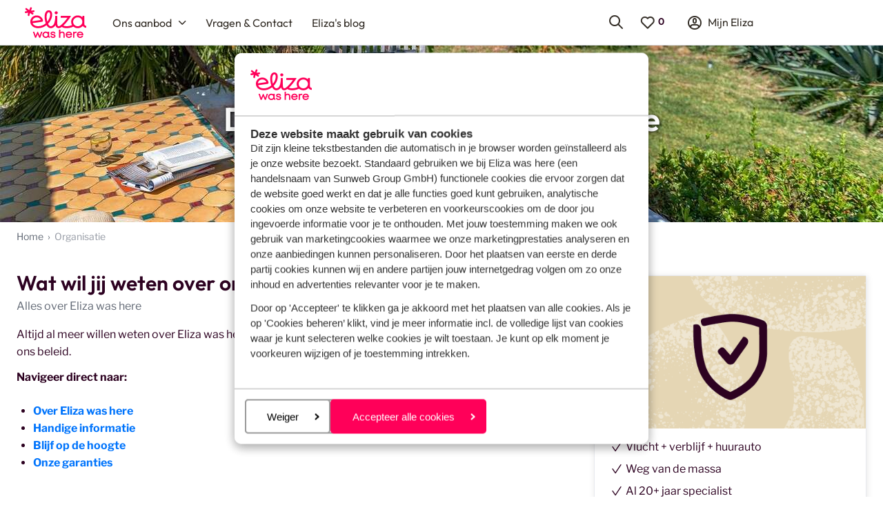

--- FILE ---
content_type: text/html; charset=utf-8
request_url: https://www.elizawashere.nl/organisatie
body_size: 39652
content:

    <!doctype html>
    <html lang="nl">
    <head>
        
            <!-- Register NR script -->
<script type="text/javascript">
;window.NREUM||(NREUM={});NREUM.init={distributed_tracing:{enabled:true},privacy:{cookies_enabled:true},ajax:{deny_list:["bam.nr-data.net"]}};

;NREUM.loader_config={accountID:"815571",trustKey:"815571",agentID:"144427301",licenseKey:"NRBR-2847af3845eec803734",applicationID:"138116895"};
;NREUM.info={beacon:"bam.nr-data.net",errorBeacon:"bam.nr-data.net",licenseKey:"NRBR-2847af3845eec803734",applicationID:"138116895",sa:1};
;/*! For license information please see nr-loader-spa-1.251.1.min.js.LICENSE.txt */
(()=>{var e,t,r={234:(e,t,r)=>{"use strict";r.d(t,{P_:()=>m,Mt:()=>b,C5:()=>s,DL:()=>w,OP:()=>D,lF:()=>O,Yu:()=>E,Dg:()=>v,CX:()=>c,GE:()=>x,sU:()=>N});var n=r(8632),i=r(9567);const o={beacon:n.ce.beacon,errorBeacon:n.ce.errorBeacon,licenseKey:void 0,applicationID:void 0,sa:void 0,queueTime:void 0,applicationTime:void 0,ttGuid:void 0,user:void 0,account:void 0,product:void 0,extra:void 0,jsAttributes:{},userAttributes:void 0,atts:void 0,transactionName:void 0,tNamePlain:void 0},a={};function s(e){if(!e)throw new Error("All info objects require an agent identifier!");if(!a[e])throw new Error("Info for ".concat(e," was never set"));return a[e]}function c(e,t){if(!e)throw new Error("All info objects require an agent identifier!");a[e]=(0,i.D)(t,o);const r=(0,n.ek)(e);r&&(r.info=a[e])}const u=e=>{if(!e||"string"!=typeof e)return!1;try{document.createDocumentFragment().querySelector(e)}catch{return!1}return!0};var d=r(7056),l=r(50);const f="[data-nr-mask]",h=()=>{const e={mask_selector:"*",block_selector:"[data-nr-block]",mask_input_options:{color:!1,date:!1,"datetime-local":!1,email:!1,month:!1,number:!1,range:!1,search:!1,tel:!1,text:!1,time:!1,url:!1,week:!1,textarea:!1,select:!1,password:!0}};return{feature_flags:[],proxy:{assets:void 0,beacon:void 0},privacy:{cookies_enabled:!0},ajax:{deny_list:void 0,block_internal:!0,enabled:!0,harvestTimeSeconds:10,autoStart:!0},distributed_tracing:{enabled:void 0,exclude_newrelic_header:void 0,cors_use_newrelic_header:void 0,cors_use_tracecontext_headers:void 0,allowed_origins:void 0},session:{domain:void 0,expiresMs:d.oD,inactiveMs:d.Hb},ssl:void 0,obfuscate:void 0,jserrors:{enabled:!0,harvestTimeSeconds:10,autoStart:!0},metrics:{enabled:!0,autoStart:!0},page_action:{enabled:!0,harvestTimeSeconds:30,autoStart:!0},page_view_event:{enabled:!0,autoStart:!0},page_view_timing:{enabled:!0,harvestTimeSeconds:30,long_task:!1,autoStart:!0},session_trace:{enabled:!0,harvestTimeSeconds:10,autoStart:!0},harvest:{tooManyRequestsDelay:60},session_replay:{autoStart:!0,enabled:!1,harvestTimeSeconds:60,sampling_rate:50,error_sampling_rate:50,collect_fonts:!1,inline_images:!1,inline_stylesheet:!0,mask_all_inputs:!0,get mask_text_selector(){return e.mask_selector},set mask_text_selector(t){u(t)?e.mask_selector="".concat(t,",").concat(f):""===t||null===t?e.mask_selector=f:(0,l.Z)("An invalid session_replay.mask_selector was provided. '*' will be used.",t)},get block_class(){return"nr-block"},get ignore_class(){return"nr-ignore"},get mask_text_class(){return"nr-mask"},get block_selector(){return e.block_selector},set block_selector(t){u(t)?e.block_selector+=",".concat(t):""!==t&&(0,l.Z)("An invalid session_replay.block_selector was provided and will not be used",t)},get mask_input_options(){return e.mask_input_options},set mask_input_options(t){t&&"object"==typeof t?e.mask_input_options={...t,password:!0}:(0,l.Z)("An invalid session_replay.mask_input_option was provided and will not be used",t)}},spa:{enabled:!0,harvestTimeSeconds:10,autoStart:!0}}},p={},g="All configuration objects require an agent identifier!";function m(e){if(!e)throw new Error(g);if(!p[e])throw new Error("Configuration for ".concat(e," was never set"));return p[e]}function v(e,t){if(!e)throw new Error(g);p[e]=(0,i.D)(t,h());const r=(0,n.ek)(e);r&&(r.init=p[e])}function b(e,t){if(!e)throw new Error(g);var r=m(e);if(r){for(var n=t.split("."),i=0;i<n.length-1;i++)if("object"!=typeof(r=r[n[i]]))return;r=r[n[n.length-1]]}return r}const y={accountID:void 0,trustKey:void 0,agentID:void 0,licenseKey:void 0,applicationID:void 0,xpid:void 0},A={};function w(e){if(!e)throw new Error("All loader-config objects require an agent identifier!");if(!A[e])throw new Error("LoaderConfig for ".concat(e," was never set"));return A[e]}function x(e,t){if(!e)throw new Error("All loader-config objects require an agent identifier!");A[e]=(0,i.D)(t,y);const r=(0,n.ek)(e);r&&(r.loader_config=A[e])}const E=(0,n.mF)().o;var _=r(385),T=r(6818);const S={buildEnv:T.Re,customTransaction:void 0,disabled:!1,distMethod:T.gF,isolatedBacklog:!1,loaderType:void 0,maxBytes:3e4,offset:Math.floor(_._A?.performance?.timeOrigin||_._A?.performance?.timing?.navigationStart||Date.now()),onerror:void 0,origin:""+_._A.location,ptid:void 0,releaseIds:{},session:void 0,xhrWrappable:"function"==typeof _._A.XMLHttpRequest?.prototype?.addEventListener,version:T.q4,denyList:void 0},R={};function D(e){if(!e)throw new Error("All runtime objects require an agent identifier!");if(!R[e])throw new Error("Runtime for ".concat(e," was never set"));return R[e]}function N(e,t){if(!e)throw new Error("All runtime objects require an agent identifier!");R[e]=(0,i.D)(t,S);const r=(0,n.ek)(e);r&&(r.runtime=R[e])}function O(e){return function(e){try{const t=s(e);return!!t.licenseKey&&!!t.errorBeacon&&!!t.applicationID}catch(e){return!1}}(e)}},9567:(e,t,r)=>{"use strict";r.d(t,{D:()=>i});var n=r(50);function i(e,t){try{if(!e||"object"!=typeof e)return(0,n.Z)("Setting a Configurable requires an object as input");if(!t||"object"!=typeof t)return(0,n.Z)("Setting a Configurable requires a model to set its initial properties");const r=Object.create(Object.getPrototypeOf(t),Object.getOwnPropertyDescriptors(t)),o=0===Object.keys(r).length?e:r;for(let a in o)if(void 0!==e[a])try{Array.isArray(e[a])&&Array.isArray(t[a])?r[a]=Array.from(new Set([...e[a],...t[a]])):"object"==typeof e[a]&&"object"==typeof t[a]?r[a]=i(e[a],t[a]):r[a]=e[a]}catch(e){(0,n.Z)("An error occurred while setting a property of a Configurable",e)}return r}catch(e){(0,n.Z)("An error occured while setting a Configurable",e)}}},6818:(e,t,r)=>{"use strict";r.d(t,{Re:()=>i,gF:()=>o,lF:()=>a,q4:()=>n});const n="1.251.1",i="PROD",o="CDN",a="2.0.0-alpha.11"},385:(e,t,r)=>{"use strict";r.d(t,{FN:()=>c,IF:()=>l,LW:()=>a,Nk:()=>h,Tt:()=>u,_A:()=>o,cv:()=>p,iS:()=>s,il:()=>n,ux:()=>d,v6:()=>i,w1:()=>f});const n="undefined"!=typeof window&&!!window.document,i="undefined"!=typeof WorkerGlobalScope&&("undefined"!=typeof self&&self instanceof WorkerGlobalScope&&self.navigator instanceof WorkerNavigator||"undefined"!=typeof globalThis&&globalThis instanceof WorkerGlobalScope&&globalThis.navigator instanceof WorkerNavigator),o=n?window:"undefined"!=typeof WorkerGlobalScope&&("undefined"!=typeof self&&self instanceof WorkerGlobalScope&&self||"undefined"!=typeof globalThis&&globalThis instanceof WorkerGlobalScope&&globalThis),a="complete"===o?.document?.readyState,s=Boolean("hidden"===o?.document?.visibilityState),c=""+o?.location,u=/iPad|iPhone|iPod/.test(o.navigator?.userAgent),d=u&&"undefined"==typeof SharedWorker,l=(()=>{const e=o.navigator?.userAgent?.match(/Firefox[/\s](\d+\.\d+)/);return Array.isArray(e)&&e.length>=2?+e[1]:0})(),f=Boolean(n&&window.document.documentMode),h=!!o.navigator?.sendBeacon,p=Math.floor(o?.performance?.timeOrigin||o?.performance?.timing?.navigationStart||Date.now())},1117:(e,t,r)=>{"use strict";r.d(t,{w:()=>o});var n=r(50);const i={agentIdentifier:"",ee:void 0};class o{constructor(e){try{if("object"!=typeof e)return(0,n.Z)("shared context requires an object as input");this.sharedContext={},Object.assign(this.sharedContext,i),Object.entries(e).forEach((e=>{let[t,r]=e;Object.keys(i).includes(t)&&(this.sharedContext[t]=r)}))}catch(e){(0,n.Z)("An error occured while setting SharedContext",e)}}}},8e3:(e,t,r)=>{"use strict";r.d(t,{L:()=>d,R:()=>c});var n=r(8325),i=r(1284),o=r(4322),a=r(3325);const s={};function c(e,t){const r={staged:!1,priority:a.p[t]||0};u(e),s[e].get(t)||s[e].set(t,r)}function u(e){e&&(s[e]||(s[e]=new Map))}function d(){let e=arguments.length>0&&void 0!==arguments[0]?arguments[0]:"",t=arguments.length>1&&void 0!==arguments[1]?arguments[1]:"feature";if(u(e),!e||!s[e].get(t))return a(t);s[e].get(t).staged=!0;const r=[...s[e]];function a(t){const r=e?n.ee.get(e):n.ee,a=o.X.handlers;if(r.backlog&&a){var s=r.backlog[t],c=a[t];if(c){for(var u=0;s&&u<s.length;++u)l(s[u],c);(0,i.D)(c,(function(e,t){(0,i.D)(t,(function(t,r){r[0].on(e,r[1])}))}))}delete a[t],r.backlog[t]=null,r.emit("drain-"+t,[])}}r.every((e=>{let[t,r]=e;return r.staged}))&&(r.sort(((e,t)=>e[1].priority-t[1].priority)),r.forEach((t=>{let[r]=t;s[e].delete(r),a(r)})))}function l(e,t){var r=e[1];(0,i.D)(t[r],(function(t,r){var n=e[0];if(r[0]===n){var i=r[1],o=e[3],a=e[2];i.apply(o,a)}}))}},8325:(e,t,r)=>{"use strict";r.d(t,{A:()=>c,ee:()=>u});var n=r(8632),i=r(2210),o=r(234);class a{constructor(e){this.contextId=e}}var s=r(3117);const c="nr@context:".concat(s.a),u=function e(t,r){var n={},s={},d={},f=!1;try{f=16===r.length&&(0,o.OP)(r).isolatedBacklog}catch(e){}var h={on:g,addEventListener:g,removeEventListener:function(e,t){var r=n[e];if(!r)return;for(var i=0;i<r.length;i++)r[i]===t&&r.splice(i,1)},emit:function(e,r,n,i,o){!1!==o&&(o=!0);if(u.aborted&&!i)return;t&&o&&t.emit(e,r,n);for(var a=p(n),c=m(e),d=c.length,l=0;l<d;l++)c[l].apply(a,r);var f=b()[s[e]];f&&f.push([h,e,r,a]);return a},get:v,listeners:m,context:p,buffer:function(e,t){const r=b();if(t=t||"feature",h.aborted)return;Object.entries(e||{}).forEach((e=>{let[n,i]=e;s[i]=t,t in r||(r[t]=[])}))},abort:l,aborted:!1,isBuffering:function(e){return!!b()[s[e]]},debugId:r,backlog:f?{}:t&&"object"==typeof t.backlog?t.backlog:{}};return h;function p(e){return e&&e instanceof a?e:e?(0,i.X)(e,c,(()=>new a(c))):new a(c)}function g(e,t){n[e]=m(e).concat(t)}function m(e){return n[e]||[]}function v(t){return d[t]=d[t]||e(h,t)}function b(){return h.backlog}}(void 0,"globalEE"),d=(0,n.fP)();function l(){u.aborted=!0,u.backlog={}}d.ee||(d.ee=u)},5546:(e,t,r)=>{"use strict";r.d(t,{E:()=>n,p:()=>i});var n=r(8325).ee.get("handle");function i(e,t,r,i,o){o?(o.buffer([e],i),o.emit(e,t,r)):(n.buffer([e],i),n.emit(e,t,r))}},4322:(e,t,r)=>{"use strict";r.d(t,{X:()=>o});var n=r(5546);o.on=a;var i=o.handlers={};function o(e,t,r,o){a(o||n.E,i,e,t,r)}function a(e,t,r,i,o){o||(o="feature"),e||(e=n.E);var a=t[o]=t[o]||{};(a[r]=a[r]||[]).push([e,i])}},3239:(e,t,r)=>{"use strict";r.d(t,{bP:()=>s,iz:()=>c,m$:()=>a});var n=r(385);let i=!1,o=!1;try{const e={get passive(){return i=!0,!1},get signal(){return o=!0,!1}};n._A.addEventListener("test",null,e),n._A.removeEventListener("test",null,e)}catch(e){}function a(e,t){return i||o?{capture:!!e,passive:i,signal:t}:!!e}function s(e,t){let r=arguments.length>2&&void 0!==arguments[2]&&arguments[2],n=arguments.length>3?arguments[3]:void 0;window.addEventListener(e,t,a(r,n))}function c(e,t){let r=arguments.length>2&&void 0!==arguments[2]&&arguments[2],n=arguments.length>3?arguments[3]:void 0;document.addEventListener(e,t,a(r,n))}},3117:(e,t,r)=>{"use strict";r.d(t,{a:()=>n});const n=(0,r(4402).Rl)()},4402:(e,t,r)=>{"use strict";r.d(t,{Ht:()=>u,M:()=>c,Rl:()=>a,ky:()=>s});var n=r(385);const i="xxxxxxxx-xxxx-4xxx-yxxx-xxxxxxxxxxxx";function o(e,t){return e?15&e[t]:16*Math.random()|0}function a(){const e=n._A?.crypto||n._A?.msCrypto;let t,r=0;return e&&e.getRandomValues&&(t=e.getRandomValues(new Uint8Array(30))),i.split("").map((e=>"x"===e?o(t,r++).toString(16):"y"===e?(3&o()|8).toString(16):e)).join("")}function s(e){const t=n._A?.crypto||n._A?.msCrypto;let r,i=0;t&&t.getRandomValues&&(r=t.getRandomValues(new Uint8Array(e)));const a=[];for(var s=0;s<e;s++)a.push(o(r,i++).toString(16));return a.join("")}function c(){return s(16)}function u(){return s(32)}},7056:(e,t,r)=>{"use strict";r.d(t,{Bq:()=>n,Hb:()=>o,IK:()=>c,oD:()=>i,uT:()=>s,wO:()=>a});const n="NRBA",i=144e5,o=18e5,a={PAUSE:"session-pause",RESET:"session-reset",RESUME:"session-resume",UPDATE:"session-update"},s={SAME_TAB:"same-tab",CROSS_TAB:"cross-tab"},c={OFF:0,FULL:1,ERROR:2}},7894:(e,t,r)=>{"use strict";function n(){return Math.round(performance.now())}r.d(t,{z:()=>n})},7243:(e,t,r)=>{"use strict";r.d(t,{e:()=>i});var n=r(385);function i(e){if(0===(e||"").indexOf("data:"))return{protocol:"data"};try{const t=new URL(e,location.href),r={port:t.port,hostname:t.hostname,pathname:t.pathname,search:t.search,protocol:t.protocol.slice(0,t.protocol.indexOf(":")),sameOrigin:t.protocol===n._A?.location?.protocol&&t.host===n._A?.location?.host};return r.port&&""!==r.port||("http:"===t.protocol&&(r.port="80"),"https:"===t.protocol&&(r.port="443")),r.pathname&&""!==r.pathname?r.pathname.startsWith("/")||(r.pathname="/".concat(r.pathname)):r.pathname="/",r}catch(e){return{}}}},50:(e,t,r)=>{"use strict";function n(e,t){"function"==typeof console.warn&&(console.warn("New Relic: ".concat(e)),t&&console.warn(t))}r.d(t,{Z:()=>n})},2825:(e,t,r)=>{"use strict";r.d(t,{N:()=>d,T:()=>l});var n=r(8325),i=r(5546),o=r(3325),a=r(385);const s="newrelic";const c={stn:[o.D.sessionTrace],err:[o.D.jserrors,o.D.metrics],ins:[o.D.pageAction],spa:[o.D.spa],sr:[o.D.sessionReplay,o.D.sessionTrace]},u=new Set;function d(e,t){const r=n.ee.get(t);e&&"object"==typeof e&&(u.has(t)||(Object.entries(e).forEach((e=>{let[t,n]=e;c[t]?c[t].forEach((e=>{n?(0,i.p)("feat-"+t,[],void 0,e,r):(0,i.p)("block-"+t,[],void 0,e,r),(0,i.p)("rumresp-"+t,[Boolean(n)],void 0,e,r)})):n&&(0,i.p)("feat-"+t,[],void 0,void 0,r),l[t]=Boolean(n)})),Object.keys(c).forEach((e=>{void 0===l[e]&&(c[e]?.forEach((t=>(0,i.p)("rumresp-"+e,[!1],void 0,t,r))),l[e]=!1)})),u.add(t),function(){let e=arguments.length>0&&void 0!==arguments[0]?arguments[0]:{};try{a._A.dispatchEvent(new CustomEvent(s,{detail:e}))}catch(e){}}({loaded:!0})))}const l={}},2210:(e,t,r)=>{"use strict";r.d(t,{X:()=>i});var n=Object.prototype.hasOwnProperty;function i(e,t,r){if(n.call(e,t))return e[t];var i=r();if(Object.defineProperty&&Object.keys)try{return Object.defineProperty(e,t,{value:i,writable:!0,enumerable:!1}),i}catch(e){}return e[t]=i,i}},1284:(e,t,r)=>{"use strict";r.d(t,{D:()=>n});const n=(e,t)=>Object.entries(e||{}).map((e=>{let[r,n]=e;return t(r,n)}))},4351:(e,t,r)=>{"use strict";r.d(t,{P:()=>o});var n=r(8325);const i=()=>{const e=new WeakSet;return(t,r)=>{if("object"==typeof r&&null!==r){if(e.has(r))return;e.add(r)}return r}};function o(e){try{return JSON.stringify(e,i())}catch(e){try{n.ee.emit("internal-error",[e])}catch(e){}}}},3960:(e,t,r)=>{"use strict";r.d(t,{KB:()=>a,b2:()=>o});var n=r(3239);function i(){return"undefined"==typeof document||"complete"===document.readyState}function o(e,t){if(i())return e();(0,n.bP)("load",e,t)}function a(e){if(i())return e();(0,n.iz)("DOMContentLoaded",e)}},8632:(e,t,r)=>{"use strict";r.d(t,{EZ:()=>d,ce:()=>o,ek:()=>u,fP:()=>a,gG:()=>l,h5:()=>c,mF:()=>s});var n=r(7894),i=r(385);const o={beacon:"bam.nr-data.net",errorBeacon:"bam.nr-data.net"};function a(){return i._A.NREUM||(i._A.NREUM={}),void 0===i._A.newrelic&&(i._A.newrelic=i._A.NREUM),i._A.NREUM}function s(){let e=a();return e.o||(e.o={ST:i._A.setTimeout,SI:i._A.setImmediate,CT:i._A.clearTimeout,XHR:i._A.XMLHttpRequest,REQ:i._A.Request,EV:i._A.Event,PR:i._A.Promise,MO:i._A.MutationObserver,FETCH:i._A.fetch}),e}function c(e,t){let r=a();r.initializedAgents??={},t.initializedAt={ms:(0,n.z)(),date:new Date},r.initializedAgents[e]=t}function u(e){let t=a();return t.initializedAgents?.[e]}function d(e,t){a()[e]=t}function l(){return function(){let e=a();const t=e.info||{};e.info={beacon:o.beacon,errorBeacon:o.errorBeacon,...t}}(),function(){let e=a();const t=e.init||{};e.init={...t}}(),s(),function(){let e=a();const t=e.loader_config||{};e.loader_config={...t}}(),a()}},7956:(e,t,r)=>{"use strict";r.d(t,{N:()=>i});var n=r(3239);function i(e){let t=arguments.length>1&&void 0!==arguments[1]&&arguments[1],r=arguments.length>2?arguments[2]:void 0,i=arguments.length>3?arguments[3]:void 0;(0,n.iz)("visibilitychange",(function(){if(t)return void("hidden"===document.visibilityState&&e());e(document.visibilityState)}),r,i)}},1214:(e,t,r)=>{"use strict";r.d(t,{em:()=>b,u5:()=>R,QU:()=>O,_L:()=>C,Gm:()=>M,Lg:()=>L,BV:()=>Z,Kf:()=>Y});var n=r(8325),i=r(3117);const o="nr@original:".concat(i.a);var a=Object.prototype.hasOwnProperty,s=!1;function c(e,t){return e||(e=n.ee),r.inPlace=function(e,t,n,i,o){n||(n="");const a="-"===n.charAt(0);for(let s=0;s<t.length;s++){const c=t[s],u=e[c];d(u)||(e[c]=r(u,a?c+n:n,i,c,o))}},r.flag=o,r;function r(t,r,n,s,c){return d(t)?t:(r||(r=""),nrWrapper[o]=t,function(e,t,r){if(Object.defineProperty&&Object.keys)try{return Object.keys(e).forEach((function(r){Object.defineProperty(t,r,{get:function(){return e[r]},set:function(t){return e[r]=t,t}})})),t}catch(e){u([e],r)}for(var n in e)a.call(e,n)&&(t[n]=e[n])}(t,nrWrapper,e),nrWrapper);function nrWrapper(){var o,a,d,l;try{a=this,o=[...arguments],d="function"==typeof n?n(o,a):n||{}}catch(t){u([t,"",[o,a,s],d],e)}i(r+"start",[o,a,s],d,c);try{return l=t.apply(a,o)}catch(e){throw i(r+"err",[o,a,e],d,c),e}finally{i(r+"end",[o,a,l],d,c)}}}function i(r,n,i,o){if(!s||t){var a=s;s=!0;try{e.emit(r,n,i,t,o)}catch(t){u([t,r,n,i],e)}s=a}}}function u(e,t){t||(t=n.ee);try{t.emit("internal-error",e)}catch(e){}}function d(e){return!(e&&"function"==typeof e&&e.apply&&!e[o])}var l=r(2210),f=r(385);const h={},p=f._A.XMLHttpRequest,g="addEventListener",m="removeEventListener",v="nr@wrapped:".concat(n.A);function b(e){var t=function(e){return(e||n.ee).get("events")}(e);if(h[t.debugId]++)return t;h[t.debugId]=1;var r=c(t,!0);function i(e){r.inPlace(e,[g,m],"-",o)}function o(e,t){return e[1]}return"getPrototypeOf"in Object&&(f.il&&y(document,i),y(f._A,i),y(p.prototype,i)),t.on(g+"-start",(function(e,t){var n=e[1];if(null!==n&&("function"==typeof n||"object"==typeof n)){var i=(0,l.X)(n,v,(function(){var e={object:function(){if("function"!=typeof n.handleEvent)return;return n.handleEvent.apply(n,arguments)},function:n}[typeof n];return e?r(e,"fn-",null,e.name||"anonymous"):n}));this.wrapped=e[1]=i}})),t.on(m+"-start",(function(e){e[1]=this.wrapped||e[1]})),t}function y(e,t){let r=e;for(;"object"==typeof r&&!Object.prototype.hasOwnProperty.call(r,g);)r=Object.getPrototypeOf(r);for(var n=arguments.length,i=new Array(n>2?n-2:0),o=2;o<n;o++)i[o-2]=arguments[o];r&&t(r,...i)}var A="fetch-",w=A+"body-",x=["arrayBuffer","blob","json","text","formData"],E=f._A.Request,_=f._A.Response,T="prototype";const S={};function R(e){const t=function(e){return(e||n.ee).get("fetch")}(e);if(!(E&&_&&f._A.fetch))return t;if(S[t.debugId]++)return t;function r(e,r,i){var o=e[r];"function"==typeof o&&(e[r]=function(){var e,r=[...arguments],a={};t.emit(i+"before-start",[r],a),a[n.A]&&a[n.A].dt&&(e=a[n.A].dt);var s=o.apply(this,r);return t.emit(i+"start",[r,e],s),s.then((function(e){return t.emit(i+"end",[null,e],s),e}),(function(e){throw t.emit(i+"end",[e],s),e}))})}return S[t.debugId]=1,x.forEach((e=>{r(E[T],e,w),r(_[T],e,w)})),r(f._A,"fetch",A),t.on(A+"end",(function(e,r){var n=this;if(r){var i=r.headers.get("content-length");null!==i&&(n.rxSize=i),t.emit(A+"done",[null,r],n)}else t.emit(A+"done",[e],n)})),t}const D={},N=["pushState","replaceState"];function O(e){const t=function(e){return(e||n.ee).get("history")}(e);return!f.il||D[t.debugId]++||(D[t.debugId]=1,c(t).inPlace(window.history,N,"-")),t}var I=r(3239);const j={},P=["appendChild","insertBefore","replaceChild"];function C(e){const t=function(e){return(e||n.ee).get("jsonp")}(e);if(!f.il||j[t.debugId])return t;j[t.debugId]=!0;var r=c(t),i=/[?&](?:callback|cb)=([^&#]+)/,o=/(.*)\.([^.]+)/,a=/^(\w+)(\.|$)(.*)$/;function s(e,t){if(!e)return t;const r=e.match(a),n=r[1];return s(r[3],t[n])}return r.inPlace(Node.prototype,P,"dom-"),t.on("dom-start",(function(e){!function(e){if(!e||"string"!=typeof e.nodeName||"script"!==e.nodeName.toLowerCase())return;if("function"!=typeof e.addEventListener)return;var n=(a=e.src,c=a.match(i),c?c[1]:null);var a,c;if(!n)return;var u=function(e){var t=e.match(o);if(t&&t.length>=3)return{key:t[2],parent:s(t[1],window)};return{key:e,parent:window}}(n);if("function"!=typeof u.parent[u.key])return;var d={};function l(){t.emit("jsonp-end",[],d),e.removeEventListener("load",l,(0,I.m$)(!1)),e.removeEventListener("error",f,(0,I.m$)(!1))}function f(){t.emit("jsonp-error",[],d),t.emit("jsonp-end",[],d),e.removeEventListener("load",l,(0,I.m$)(!1)),e.removeEventListener("error",f,(0,I.m$)(!1))}r.inPlace(u.parent,[u.key],"cb-",d),e.addEventListener("load",l,(0,I.m$)(!1)),e.addEventListener("error",f,(0,I.m$)(!1)),t.emit("new-jsonp",[e.src],d)}(e[0])})),t}const k={};function M(e){const t=function(e){return(e||n.ee).get("mutation")}(e);if(!f.il||k[t.debugId])return t;k[t.debugId]=!0;var r=c(t),i=f._A.MutationObserver;return i&&(window.MutationObserver=function(e){return this instanceof i?new i(r(e,"fn-")):i.apply(this,arguments)},MutationObserver.prototype=i.prototype),t}const H={};function L(e){const t=function(e){return(e||n.ee).get("promise")}(e);if(H[t.debugId])return t;H[t.debugId]=!0;var r=t.context,i=c(t),a=f._A.Promise;return a&&function(){function e(r){var n=t.context(),o=i(r,"executor-",n,null,!1);const s=Reflect.construct(a,[o],e);return t.context(s).getCtx=function(){return n},s}f._A.Promise=e,Object.defineProperty(e,"name",{value:"Promise"}),e.toString=function(){return a.toString()},Object.setPrototypeOf(e,a),["all","race"].forEach((function(r){const n=a[r];e[r]=function(e){let i=!1;[...e||[]].forEach((e=>{this.resolve(e).then(a("all"===r),a(!1))}));const o=n.apply(this,arguments);return o;function a(e){return function(){t.emit("propagate",[null,!i],o,!1,!1),i=i||!e}}}})),["resolve","reject"].forEach((function(r){const n=a[r];e[r]=function(e){const r=n.apply(this,arguments);return e!==r&&t.emit("propagate",[e,!0],r,!1,!1),r}})),e.prototype=a.prototype;const n=a.prototype.then;a.prototype.then=function(){var e=this,o=r(e);o.promise=e;for(var a=arguments.length,s=new Array(a),c=0;c<a;c++)s[c]=arguments[c];s[0]=i(s[0],"cb-",o,null,!1),s[1]=i(s[1],"cb-",o,null,!1);const u=n.apply(this,s);return o.nextPromise=u,t.emit("propagate",[e,!0],u,!1,!1),u},a.prototype.then[o]=n,t.on("executor-start",(function(e){e[0]=i(e[0],"resolve-",this,null,!1),e[1]=i(e[1],"resolve-",this,null,!1)})),t.on("executor-err",(function(e,t,r){e[1](r)})),t.on("cb-end",(function(e,r,n){t.emit("propagate",[n,!0],this.nextPromise,!1,!1)})),t.on("propagate",(function(e,r,n){this.getCtx&&!r||(this.getCtx=function(){if(e instanceof Promise)var r=t.context(e);return r&&r.getCtx?r.getCtx():this})}))}(),t}const z={},F="setTimeout",B="setInterval",U="clearTimeout",V="-start",q="-",G=[F,"setImmediate",B,U,"clearImmediate"];function Z(e){const t=function(e){return(e||n.ee).get("timer")}(e);if(z[t.debugId]++)return t;z[t.debugId]=1;var r=c(t);return r.inPlace(f._A,G.slice(0,2),F+q),r.inPlace(f._A,G.slice(2,3),B+q),r.inPlace(f._A,G.slice(3),U+q),t.on(B+V,(function(e,t,n){e[0]=r(e[0],"fn-",null,n)})),t.on(F+V,(function(e,t,n){this.method=n,this.timerDuration=isNaN(e[1])?0:+e[1],e[0]=r(e[0],"fn-",this,n)})),t}var W=r(50);const X={},K=["open","send"];function Y(e){var t=e||n.ee;const r=function(e){return(e||n.ee).get("xhr")}(t);if(X[r.debugId]++)return r;X[r.debugId]=1,b(t);var i=c(r),o=f._A.XMLHttpRequest,a=f._A.MutationObserver,s=f._A.Promise,u=f._A.setInterval,d="readystatechange",l=["onload","onerror","onabort","onloadstart","onloadend","onprogress","ontimeout"],h=[],p=f._A.XMLHttpRequest=function(e){const t=new o(e),n=r.context(t);try{r.emit("new-xhr",[t],n),t.addEventListener(d,(a=n,function(){var e=this;e.readyState>3&&!a.resolved&&(a.resolved=!0,r.emit("xhr-resolved",[],e)),i.inPlace(e,l,"fn-",w)}),(0,I.m$)(!1))}catch(e){(0,W.Z)("An error occurred while intercepting XHR",e);try{r.emit("internal-error",[e])}catch(e){}}var a;return t};function g(e,t){i.inPlace(t,["onreadystatechange"],"fn-",w)}if(function(e,t){for(var r in e)t[r]=e[r]}(o,p),p.prototype=o.prototype,i.inPlace(p.prototype,K,"-xhr-",w),r.on("send-xhr-start",(function(e,t){g(e,t),function(e){h.push(e),a&&(m?m.then(A):u?u(A):(v=-v,y.data=v))}(t)})),r.on("open-xhr-start",g),a){var m=s&&s.resolve();if(!u&&!s){var v=1,y=document.createTextNode(v);new a(A).observe(y,{characterData:!0})}}else t.on("fn-end",(function(e){e[0]&&e[0].type===d||A()}));function A(){for(var e=0;e<h.length;e++)g(0,h[e]);h.length&&(h=[])}function w(e,t){return t}return r}},7825:(e,t,r)=>{"use strict";r.d(t,{t:()=>n});const n=r(3325).D.ajax},6660:(e,t,r)=>{"use strict";r.d(t,{t:()=>n});const n=r(3325).D.jserrors},3081:(e,t,r)=>{"use strict";r.d(t,{gF:()=>o,mY:()=>i,t9:()=>n,vz:()=>s,xS:()=>a});const n=r(3325).D.metrics,i="sm",o="cm",a="storeSupportabilityMetrics",s="storeEventMetrics"},4649:(e,t,r)=>{"use strict";r.d(t,{t:()=>n});const n=r(3325).D.pageAction},7633:(e,t,r)=>{"use strict";r.d(t,{t:()=>n});const n=r(3325).D.pageViewEvent},9251:(e,t,r)=>{"use strict";r.d(t,{t:()=>n});const n=r(3325).D.pageViewTiming},7144:(e,t,r)=>{"use strict";r.d(t,{J0:()=>l,Mi:()=>d,Vb:()=>o,Ye:()=>s,fm:()=>c,i9:()=>a,t9:()=>i,u0:()=>u});var n=r(7056);const i=r(3325).D.sessionReplay,o=.12,a={DomContentLoaded:0,Load:1,FullSnapshot:2,IncrementalSnapshot:3,Meta:4,Custom:5},s=1e6,c=64e3,u={[n.IK.ERROR]:15e3,[n.IK.FULL]:3e5,[n.IK.OFF]:0},d={RESET:{message:"Session was reset",sm:"Reset"},IMPORT:{message:"Recorder failed to import",sm:"Import"},TOO_MANY:{message:"429: Too Many Requests",sm:"Too-Many"},TOO_BIG:{message:"Payload was too large",sm:"Too-Big"},CROSS_TAB:{message:"Session Entity was set to OFF on another tab",sm:"Cross-Tab"},ENTITLEMENTS:{message:"Session Replay is not allowed and will not be started",sm:"Entitlement"}},l=5e3},3614:(e,t,r)=>{"use strict";r.d(t,{BST_RESOURCE:()=>i,END:()=>s,FEATURE_NAME:()=>n,FN_END:()=>u,FN_START:()=>c,PUSH_STATE:()=>d,RESOURCE:()=>o,START:()=>a});const n=r(3325).D.sessionTrace,i="bstResource",o="resource",a="-start",s="-end",c="fn"+a,u="fn"+s,d="pushState"},7836:(e,t,r)=>{"use strict";r.d(t,{BODY:()=>x,CB_END:()=>E,CB_START:()=>u,END:()=>w,FEATURE_NAME:()=>i,FETCH:()=>T,FETCH_BODY:()=>v,FETCH_DONE:()=>m,FETCH_START:()=>g,FN_END:()=>c,FN_START:()=>s,INTERACTION:()=>f,INTERACTION_API:()=>d,INTERACTION_EVENTS:()=>o,JSONP_END:()=>b,JSONP_NODE:()=>p,JS_TIME:()=>_,MAX_TIMER_BUDGET:()=>a,REMAINING:()=>l,SPA_NODE:()=>h,START:()=>A,originalSetTimeout:()=>y});var n=r(234);const i=r(3325).D.spa,o=["click","submit","keypress","keydown","keyup","change"],a=999,s="fn-start",c="fn-end",u="cb-start",d="api-ixn-",l="remaining",f="interaction",h="spaNode",p="jsonpNode",g="fetch-start",m="fetch-done",v="fetch-body-",b="jsonp-end",y=n.Yu.ST,A="-start",w="-end",x="-body",E="cb"+w,_="jsTime",T="fetch"},5938:(e,t,r)=>{"use strict";r.d(t,{W:()=>i});var n=r(8325);class i{constructor(e,t,r){this.agentIdentifier=e,this.aggregator=t,this.ee=n.ee.get(e),this.featureName=r,this.blocked=!1}}},7530:(e,t,r)=>{"use strict";r.d(t,{j:()=>b});var n=r(3325),i=r(234),o=r(5546),a=r(8325),s=r(7894),c=r(8e3),u=r(3960),d=r(385),l=r(50),f=r(3081),h=r(8632);function p(){const e=(0,h.gG)();["setErrorHandler","finished","addToTrace","addRelease","addPageAction","setCurrentRouteName","setPageViewName","setCustomAttribute","interaction","noticeError","setUserId","setApplicationVersion","start","recordReplay","pauseReplay"].forEach((t=>{e[t]=function(){for(var r=arguments.length,n=new Array(r),i=0;i<r;i++)n[i]=arguments[i];return function(t){for(var r=arguments.length,n=new Array(r>1?r-1:0),i=1;i<r;i++)n[i-1]=arguments[i];let o=[];return Object.values(e.initializedAgents).forEach((e=>{e.exposed&&e.api[t]&&o.push(e.api[t](...n))})),o.length>1?o:o[0]}(t,...n)}}))}var g=r(2825);const m=e=>{const t=e.startsWith("http");e+="/",r.p=t?e:"https://"+e};let v=!1;function b(e){let t=arguments.length>1&&void 0!==arguments[1]?arguments[1]:{},b=arguments.length>2?arguments[2]:void 0,y=arguments.length>3?arguments[3]:void 0,{init:A,info:w,loader_config:x,runtime:E={loaderType:b},exposed:_=!0}=t;const T=(0,h.gG)();w||(A=T.init,w=T.info,x=T.loader_config),(0,i.Dg)(e.agentIdentifier,A||{}),(0,i.GE)(e.agentIdentifier,x||{}),w.jsAttributes??={},d.v6&&(w.jsAttributes.isWorker=!0),(0,i.CX)(e.agentIdentifier,w);const S=(0,i.P_)(e.agentIdentifier),R=[w.beacon,w.errorBeacon];v||(S.proxy.assets&&(m(S.proxy.assets),R.push(S.proxy.assets)),S.proxy.beacon&&R.push(S.proxy.beacon),p(),(0,h.EZ)("activatedFeatures",g.T)),E.denyList=[...S.ajax.deny_list||[],...S.ajax.block_internal?R:[]],(0,i.sU)(e.agentIdentifier,E),void 0===e.api&&(e.api=function(e,t){t||(0,c.R)(e,"api");const h={};var p=a.ee.get(e),g=p.get("tracer"),m="api-",v=m+"ixn-";function b(t,r,n,o){const a=(0,i.C5)(e);return null===r?delete a.jsAttributes[t]:(0,i.CX)(e,{...a,jsAttributes:{...a.jsAttributes,[t]:r}}),w(m,n,!0,o||null===r?"session":void 0)(t,r)}function y(){}["setErrorHandler","finished","addToTrace","addRelease"].forEach((e=>{h[e]=w(m,e,!0,"api")})),h.addPageAction=w(m,"addPageAction",!0,n.D.pageAction),h.setCurrentRouteName=w(m,"routeName",!0,n.D.spa),h.setPageViewName=function(t,r){if("string"==typeof t)return"/"!==t.charAt(0)&&(t="/"+t),(0,i.OP)(e).customTransaction=(r||"http://custom.transaction")+t,w(m,"setPageViewName",!0)()},h.setCustomAttribute=function(e,t){let r=arguments.length>2&&void 0!==arguments[2]&&arguments[2];if("string"==typeof e){if(["string","number","boolean"].includes(typeof t)||null===t)return b(e,t,"setCustomAttribute",r);(0,l.Z)("Failed to execute setCustomAttribute.\nNon-null value must be a string, number or boolean type, but a type of <".concat(typeof t,"> was provided."))}else(0,l.Z)("Failed to execute setCustomAttribute.\nName must be a string type, but a type of <".concat(typeof e,"> was provided."))},h.setUserId=function(e){if("string"==typeof e||null===e)return b("enduser.id",e,"setUserId",!0);(0,l.Z)("Failed to execute setUserId.\nNon-null value must be a string type, but a type of <".concat(typeof e,"> was provided."))},h.setApplicationVersion=function(e){if("string"==typeof e||null===e)return b("application.version",e,"setApplicationVersion",!1);(0,l.Z)("Failed to execute setApplicationVersion. Expected <String | null>, but got <".concat(typeof e,">."))},h.start=e=>{try{const t=e?"defined":"undefined";(0,o.p)(f.xS,["API/start/".concat(t,"/called")],void 0,n.D.metrics,p);const r=Object.values(n.D);if(void 0===e)e=r;else{if((e=Array.isArray(e)&&e.length?e:[e]).some((e=>!r.includes(e))))return(0,l.Z)("Invalid feature name supplied. Acceptable feature names are: ".concat(r));e.includes(n.D.pageViewEvent)||e.push(n.D.pageViewEvent)}e.forEach((e=>{p.emit("".concat(e,"-opt-in"))}))}catch(e){(0,l.Z)("An unexpected issue occurred",e)}},h.recordReplay=function(){(0,o.p)(f.xS,["API/recordReplay/called"],void 0,n.D.metrics,p),(0,o.p)("recordReplay",[],void 0,n.D.sessionReplay,p)},h.pauseReplay=function(){(0,o.p)(f.xS,["API/pauseReplay/called"],void 0,n.D.metrics,p),(0,o.p)("pauseReplay",[],void 0,n.D.sessionReplay,p)},h.interaction=function(){return(new y).get()};var A=y.prototype={createTracer:function(e,t){var r={},i=this,a="function"==typeof t;return(0,o.p)(f.xS,["API/createTracer/called"],void 0,n.D.metrics,p),(0,o.p)(v+"tracer",[(0,s.z)(),e,r],i,n.D.spa,p),function(){if(g.emit((a?"":"no-")+"fn-start",[(0,s.z)(),i,a],r),a)try{return t.apply(this,arguments)}catch(e){throw g.emit("fn-err",[arguments,this,e],r),e}finally{g.emit("fn-end",[(0,s.z)()],r)}}}};function w(e,t,r,i){return function(){return(0,o.p)(f.xS,["API/"+t+"/called"],void 0,n.D.metrics,p),i&&(0,o.p)(e+t,[(0,s.z)(),...arguments],r?null:this,i,p),r?void 0:this}}function x(){r.e(111).then(r.bind(r,7438)).then((t=>{let{setAPI:r}=t;r(e),(0,c.L)(e,"api")})).catch((()=>(0,l.Z)("Downloading runtime APIs failed...")))}return["actionText","setName","setAttribute","save","ignore","onEnd","getContext","end","get"].forEach((e=>{A[e]=w(v,e,void 0,n.D.spa)})),h.noticeError=function(e,t){"string"==typeof e&&(e=new Error(e)),(0,o.p)(f.xS,["API/noticeError/called"],void 0,n.D.metrics,p),(0,o.p)("err",[e,(0,s.z)(),!1,t],void 0,n.D.jserrors,p)},d.il?(0,u.b2)((()=>x()),!0):x(),h}(e.agentIdentifier,y)),void 0===e.exposed&&(e.exposed=_),v=!0}},1926:(e,t,r)=>{r.nc=(()=>{try{return document?.currentScript?.nonce}catch(e){}return""})()},3325:(e,t,r)=>{"use strict";r.d(t,{D:()=>n,p:()=>i});const n={ajax:"ajax",jserrors:"jserrors",metrics:"metrics",pageAction:"page_action",pageViewEvent:"page_view_event",pageViewTiming:"page_view_timing",sessionReplay:"session_replay",sessionTrace:"session_trace",spa:"spa"},i={[n.pageViewEvent]:1,[n.pageViewTiming]:2,[n.metrics]:3,[n.jserrors]:4,[n.ajax]:5,[n.sessionTrace]:6,[n.pageAction]:7,[n.spa]:8,[n.sessionReplay]:9}}},n={};function i(e){var t=n[e];if(void 0!==t)return t.exports;var o=n[e]={exports:{}};return r[e](o,o.exports,i),o.exports}i.m=r,i.d=(e,t)=>{for(var r in t)i.o(t,r)&&!i.o(e,r)&&Object.defineProperty(e,r,{enumerable:!0,get:t[r]})},i.f={},i.e=e=>Promise.all(Object.keys(i.f).reduce(((t,r)=>(i.f[r](e,t),t)),[])),i.u=e=>({111:"nr-spa",164:"nr-spa-compressor",433:"nr-spa-recorder"}[e]+"-1.251.1.min.js"),i.o=(e,t)=>Object.prototype.hasOwnProperty.call(e,t),e={},t="NRBA-1.251.1.PROD:",i.l=(r,n,o,a)=>{if(e[r])e[r].push(n);else{var s,c;if(void 0!==o)for(var u=document.getElementsByTagName("script"),d=0;d<u.length;d++){var l=u[d];if(l.getAttribute("src")==r||l.getAttribute("data-webpack")==t+o){s=l;break}}if(!s){c=!0;var f={111:"sha512-lCY4+B0gOT0jVtMbaDU0ri7coukTGr4YSIrFnYCbNcvlKoBWZ5lEMC3pnQbfFRHmqU9ClOHO1zeM7zl3Bpi8lg==",433:"sha512-uSk6ex6Q5btbEC3Fd9ucXsXT/MfYs9nSwrApEySzfsKG5WHfu74lzjBZOw2ou+AfTHUFLXX7zUhG8T18KvZDQQ==",164:"sha512-69slZTW/5YZ/pY5zE0I3TCiV/tXwxGlT/pOzl7BgweR1maJ+C+doWoTbPHgKP1SrTS/0sZHb5fgMScLDwVDkqw=="};(s=document.createElement("script")).charset="utf-8",s.timeout=120,i.nc&&s.setAttribute("nonce",i.nc),s.setAttribute("data-webpack",t+o),s.src=r,0!==s.src.indexOf(window.location.origin+"/")&&(s.crossOrigin="anonymous"),f[a]&&(s.integrity=f[a])}e[r]=[n];var h=(t,n)=>{s.onerror=s.onload=null,clearTimeout(p);var i=e[r];if(delete e[r],s.parentNode&&s.parentNode.removeChild(s),i&&i.forEach((e=>e(n))),t)return t(n)},p=setTimeout(h.bind(null,void 0,{type:"timeout",target:s}),12e4);s.onerror=h.bind(null,s.onerror),s.onload=h.bind(null,s.onload),c&&document.head.appendChild(s)}},i.r=e=>{"undefined"!=typeof Symbol&&Symbol.toStringTag&&Object.defineProperty(e,Symbol.toStringTag,{value:"Module"}),Object.defineProperty(e,"__esModule",{value:!0})},i.p="https://js-agent.newrelic.com/",(()=>{var e={801:0,92:0};i.f.j=(t,r)=>{var n=i.o(e,t)?e[t]:void 0;if(0!==n)if(n)r.push(n[2]);else{var o=new Promise(((r,i)=>n=e[t]=[r,i]));r.push(n[2]=o);var a=i.p+i.u(t),s=new Error;i.l(a,(r=>{if(i.o(e,t)&&(0!==(n=e[t])&&(e[t]=void 0),n)){var o=r&&("load"===r.type?"missing":r.type),a=r&&r.target&&r.target.src;s.message="Loading chunk "+t+" failed.\n("+o+": "+a+")",s.name="ChunkLoadError",s.type=o,s.request=a,n[1](s)}}),"chunk-"+t,t)}};var t=(t,r)=>{var n,o,[a,s,c]=r,u=0;if(a.some((t=>0!==e[t]))){for(n in s)i.o(s,n)&&(i.m[n]=s[n]);if(c)c(i)}for(t&&t(r);u<a.length;u++)o=a[u],i.o(e,o)&&e[o]&&e[o][0](),e[o]=0},r=self["webpackChunk:NRBA-1.251.1.PROD"]=self["webpackChunk:NRBA-1.251.1.PROD"]||[];r.forEach(t.bind(null,0)),r.push=t.bind(null,r.push.bind(r))})(),(()=>{"use strict";i(1926);var e=i(50);class t{#e(t){for(var r=arguments.length,n=new Array(r>1?r-1:0),i=1;i<r;i++)n[i-1]=arguments[i];if("function"==typeof this.api?.[t])return this.api[t](...n);(0,e.Z)("Call to agent api ".concat(t," failed. The API is not currently initialized."))}addPageAction(e,t){return this.#e("addPageAction",e,t)}setPageViewName(e,t){return this.#e("setPageViewName",e,t)}setCustomAttribute(e,t,r){return this.#e("setCustomAttribute",e,t,r)}noticeError(e,t){return this.#e("noticeError",e,t)}setUserId(e){return this.#e("setUserId",e)}setApplicationVersion(e){return this.#e("setApplicationVersion",e)}setErrorHandler(e){return this.#e("setErrorHandler",e)}finished(e){return this.#e("finished",e)}addRelease(e,t){return this.#e("addRelease",e,t)}start(e){return this.#e("start",e)}recordReplay(){return this.#e("recordReplay")}pauseReplay(){return this.#e("pauseReplay")}addToTrace(e){return this.#e("addToTrace",e)}setCurrentRouteName(e){return this.#e("setCurrentRouteName",e)}interaction(){return this.#e("interaction")}}var r=i(3325),n=i(234);const o=Object.values(r.D);function a(e){const t={};return o.forEach((r=>{t[r]=function(e,t){return!1!==(0,n.Mt)(t,"".concat(e,".enabled"))}(r,e)})),t}var s=i(7530);var c=i(8e3),u=i(5938),d=i(3960),l=i(385);class f extends u.W{constructor(e,t,r){let i=!(arguments.length>3&&void 0!==arguments[3])||arguments[3];super(e,t,r),this.auto=i,this.abortHandler=void 0,this.featAggregate=void 0,this.onAggregateImported=void 0,!1===(0,n.Mt)(this.agentIdentifier,"".concat(this.featureName,".autoStart"))&&(this.auto=!1),this.auto&&(0,c.R)(e,r)}importAggregator(){let t=arguments.length>0&&void 0!==arguments[0]?arguments[0]:{};if(this.featAggregate)return;if(!this.auto)return void this.ee.on("".concat(this.featureName,"-opt-in"),(()=>{(0,c.R)(this.agentIdentifier,this.featureName),this.auto=!0,this.importAggregator()}));const r=l.il&&!0===(0,n.Mt)(this.agentIdentifier,"privacy.cookies_enabled");let o;this.onAggregateImported=new Promise((e=>{o=e}));const a=async()=>{let n;try{if(r){const{setupAgentSession:e}=await i.e(111).then(i.bind(i,1656));n=e(this.agentIdentifier)}}catch(t){(0,e.Z)("A problem occurred when starting up session manager. This page will not start or extend any session.",t)}try{if(!this.shouldImportAgg(this.featureName,n))return(0,c.L)(this.agentIdentifier,this.featureName),void o(!1);const{lazyFeatureLoader:e}=await i.e(111).then(i.bind(i,8582)),{Aggregate:r}=await e(this.featureName,"aggregate");this.featAggregate=new r(this.agentIdentifier,this.aggregator,t),o(!0)}catch(t){(0,e.Z)("Downloading and initializing ".concat(this.featureName," failed..."),t),this.abortHandler?.(),(0,c.L)(this.agentIdentifier,this.featureName),o(!1)}};l.il?(0,d.b2)((()=>a()),!0):a()}shouldImportAgg(e,t){return e!==r.D.sessionReplay||!!n.Yu.MO&&(!1!==(0,n.Mt)(this.agentIdentifier,"session_trace.enabled")&&(!!t?.isNew||!!t?.state.sessionReplayMode))}}var h=i(7633);class p extends f{static featureName=h.t;constructor(e,t){let r=!(arguments.length>2&&void 0!==arguments[2])||arguments[2];super(e,t,h.t,r),this.importAggregator()}}var g=i(1117),m=i(1284);class v extends g.w{constructor(e){super(e),this.aggregatedData={}}store(e,t,r,n,i){var o=this.getBucket(e,t,r,i);return o.metrics=function(e,t){t||(t={count:0});return t.count+=1,(0,m.D)(e,(function(e,r){t[e]=b(r,t[e])})),t}(n,o.metrics),o}merge(e,t,r,n,i){var o=this.getBucket(e,t,n,i);if(o.metrics){var a=o.metrics;a.count+=r.count,(0,m.D)(r,(function(e,t){if("count"!==e){var n=a[e],i=r[e];i&&!i.c?a[e]=b(i.t,n):a[e]=function(e,t){if(!t)return e;t.c||(t=y(t.t));return t.min=Math.min(e.min,t.min),t.max=Math.max(e.max,t.max),t.t+=e.t,t.sos+=e.sos,t.c+=e.c,t}(i,a[e])}}))}else o.metrics=r}storeMetric(e,t,r,n){var i=this.getBucket(e,t,r);return i.stats=b(n,i.stats),i}getBucket(e,t,r,n){this.aggregatedData[e]||(this.aggregatedData[e]={});var i=this.aggregatedData[e][t];return i||(i=this.aggregatedData[e][t]={params:r||{}},n&&(i.custom=n)),i}get(e,t){return t?this.aggregatedData[e]&&this.aggregatedData[e][t]:this.aggregatedData[e]}take(e){for(var t={},r="",n=!1,i=0;i<e.length;i++)t[r=e[i]]=A(this.aggregatedData[r]),t[r].length&&(n=!0),delete this.aggregatedData[r];return n?t:null}}function b(e,t){return null==e?function(e){e?e.c++:e={c:1};return e}(t):t?(t.c||(t=y(t.t)),t.c+=1,t.t+=e,t.sos+=e*e,e>t.max&&(t.max=e),e<t.min&&(t.min=e),t):{t:e}}function y(e){return{t:e,min:e,max:e,sos:e*e,c:1}}function A(e){return"object"!=typeof e?[]:(0,m.D)(e,w)}function w(e,t){return t}var x=i(8632),E=i(4402),_=i(4351);var T=i(5546),S=i(7956),R=i(3239),D=i(7894),N=i(9251);class O extends f{static featureName=N.t;constructor(e,t){let r=!(arguments.length>2&&void 0!==arguments[2])||arguments[2];super(e,t,N.t,r),l.il&&((0,S.N)((()=>(0,T.p)("docHidden",[(0,D.z)()],void 0,N.t,this.ee)),!0),(0,R.bP)("pagehide",(()=>(0,T.p)("winPagehide",[(0,D.z)()],void 0,N.t,this.ee))),this.importAggregator())}}var I=i(3081);class j extends f{static featureName=I.t9;constructor(e,t){let r=!(arguments.length>2&&void 0!==arguments[2])||arguments[2];super(e,t,I.t9,r),this.importAggregator()}}var P=i(6660);class C{constructor(e,t,r,n){this.name="UncaughtError",this.message=e,this.sourceURL=t,this.line=r,this.column=n}}class k extends f{static featureName=P.t;#t=new Set;constructor(e,t){let n=!(arguments.length>2&&void 0!==arguments[2])||arguments[2];super(e,t,P.t,n);try{this.removeOnAbort=new AbortController}catch(e){}this.ee.on("fn-err",((e,t,n)=>{this.abortHandler&&!this.#t.has(n)&&(this.#t.add(n),(0,T.p)("err",[this.#r(n),(0,D.z)()],void 0,r.D.jserrors,this.ee))})),this.ee.on("internal-error",(e=>{this.abortHandler&&(0,T.p)("ierr",[this.#r(e),(0,D.z)(),!0],void 0,r.D.jserrors,this.ee)})),l._A.addEventListener("unhandledrejection",(e=>{this.abortHandler&&(0,T.p)("err",[this.#n(e),(0,D.z)(),!1,{unhandledPromiseRejection:1}],void 0,r.D.jserrors,this.ee)}),(0,R.m$)(!1,this.removeOnAbort?.signal)),l._A.addEventListener("error",(e=>{this.abortHandler&&(this.#t.has(e.error)?this.#t.delete(e.error):(0,T.p)("err",[this.#i(e),(0,D.z)()],void 0,r.D.jserrors,this.ee))}),(0,R.m$)(!1,this.removeOnAbort?.signal)),this.abortHandler=this.#o,this.importAggregator()}#o(){this.removeOnAbort?.abort(),this.#t.clear(),this.abortHandler=void 0}#r(e){return e instanceof Error?e:void 0!==e?.message?new C(e.message,e.filename||e.sourceURL,e.lineno||e.line,e.colno||e.col):new C("string"==typeof e?e:(0,_.P)(e))}#n(e){let t="Unhandled Promise Rejection: ";if(e?.reason instanceof Error)try{return e.reason.message=t+e.reason.message,e.reason}catch(t){return e.reason}if(void 0===e.reason)return new C(t);const r=this.#r(e.reason);return r.message=t+r.message,r}#i(e){return e.error instanceof Error?e.error:new C(e.message,e.filename,e.lineno,e.colno)}}var M=i(2210);let H=1;const L="nr@id";function z(e){const t=typeof e;return!e||"object"!==t&&"function"!==t?-1:e===l._A?0:(0,M.X)(e,L,(function(){return H++}))}function F(e){if("string"==typeof e&&e.length)return e.length;if("object"==typeof e){if("undefined"!=typeof ArrayBuffer&&e instanceof ArrayBuffer&&e.byteLength)return e.byteLength;if("undefined"!=typeof Blob&&e instanceof Blob&&e.size)return e.size;if(!("undefined"!=typeof FormData&&e instanceof FormData))try{return(0,_.P)(e).length}catch(e){return}}}var B=i(1214),U=i(7243);class V{constructor(e){this.agentIdentifier=e}generateTracePayload(e){if(!this.shouldGenerateTrace(e))return null;var t=(0,n.DL)(this.agentIdentifier);if(!t)return null;var r=(t.accountID||"").toString()||null,i=(t.agentID||"").toString()||null,o=(t.trustKey||"").toString()||null;if(!r||!i)return null;var a=(0,E.M)(),s=(0,E.Ht)(),c=Date.now(),u={spanId:a,traceId:s,timestamp:c};return(e.sameOrigin||this.isAllowedOrigin(e)&&this.useTraceContextHeadersForCors())&&(u.traceContextParentHeader=this.generateTraceContextParentHeader(a,s),u.traceContextStateHeader=this.generateTraceContextStateHeader(a,c,r,i,o)),(e.sameOrigin&&!this.excludeNewrelicHeader()||!e.sameOrigin&&this.isAllowedOrigin(e)&&this.useNewrelicHeaderForCors())&&(u.newrelicHeader=this.generateTraceHeader(a,s,c,r,i,o)),u}generateTraceContextParentHeader(e,t){return"00-"+t+"-"+e+"-01"}generateTraceContextStateHeader(e,t,r,n,i){return i+"@nr=0-1-"+r+"-"+n+"-"+e+"----"+t}generateTraceHeader(e,t,r,n,i,o){if(!("function"==typeof l._A?.btoa))return null;var a={v:[0,1],d:{ty:"Browser",ac:n,ap:i,id:e,tr:t,ti:r}};return o&&n!==o&&(a.d.tk=o),btoa((0,_.P)(a))}shouldGenerateTrace(e){return this.isDtEnabled()&&this.isAllowedOrigin(e)}isAllowedOrigin(e){var t=!1,r={};if((0,n.Mt)(this.agentIdentifier,"distributed_tracing")&&(r=(0,n.P_)(this.agentIdentifier).distributed_tracing),e.sameOrigin)t=!0;else if(r.allowed_origins instanceof Array)for(var i=0;i<r.allowed_origins.length;i++){var o=(0,U.e)(r.allowed_origins[i]);if(e.hostname===o.hostname&&e.protocol===o.protocol&&e.port===o.port){t=!0;break}}return t}isDtEnabled(){var e=(0,n.Mt)(this.agentIdentifier,"distributed_tracing");return!!e&&!!e.enabled}excludeNewrelicHeader(){var e=(0,n.Mt)(this.agentIdentifier,"distributed_tracing");return!!e&&!!e.exclude_newrelic_header}useNewrelicHeaderForCors(){var e=(0,n.Mt)(this.agentIdentifier,"distributed_tracing");return!!e&&!1!==e.cors_use_newrelic_header}useTraceContextHeadersForCors(){var e=(0,n.Mt)(this.agentIdentifier,"distributed_tracing");return!!e&&!!e.cors_use_tracecontext_headers}}var q=i(7825),G=["load","error","abort","timeout"],Z=G.length,W=n.Yu.REQ,X=n.Yu.XHR;class K extends f{static featureName=q.t;constructor(e,t){let i=!(arguments.length>2&&void 0!==arguments[2])||arguments[2];if(super(e,t,q.t,i),(0,n.OP)(e).xhrWrappable){this.dt=new V(e),this.handler=(e,t,r,n)=>(0,T.p)(e,t,r,n,this.ee);try{const e={xmlhttprequest:"xhr",fetch:"fetch",beacon:"beacon"};l._A?.performance?.getEntriesByType("resource").forEach((t=>{if(t.initiatorType in e&&0!==t.responseStatus){const n={status:t.responseStatus},i={rxSize:t.transferSize,duration:Math.floor(t.duration),cbTime:0};Y(n,t.name),this.handler("xhr",[n,i,t.startTime,t.responseEnd,e[t.initiatorType]],void 0,r.D.ajax)}}))}catch(e){}(0,B.u5)(this.ee),(0,B.Kf)(this.ee),function(e,t,i,o){function a(e){var t=this;t.totalCbs=0,t.called=0,t.cbTime=0,t.end=x,t.ended=!1,t.xhrGuids={},t.lastSize=null,t.loadCaptureCalled=!1,t.params=this.params||{},t.metrics=this.metrics||{},e.addEventListener("load",(function(r){E(t,e)}),(0,R.m$)(!1)),l.IF||e.addEventListener("progress",(function(e){t.lastSize=e.loaded}),(0,R.m$)(!1))}function s(e){this.params={method:e[0]},Y(this,e[1]),this.metrics={}}function c(t,r){var i=(0,n.DL)(e);i.xpid&&this.sameOrigin&&r.setRequestHeader("X-NewRelic-ID",i.xpid);var a=o.generateTracePayload(this.parsedOrigin);if(a){var s=!1;a.newrelicHeader&&(r.setRequestHeader("newrelic",a.newrelicHeader),s=!0),a.traceContextParentHeader&&(r.setRequestHeader("traceparent",a.traceContextParentHeader),a.traceContextStateHeader&&r.setRequestHeader("tracestate",a.traceContextStateHeader),s=!0),s&&(this.dt=a)}}function u(e,r){var n=this.metrics,i=e[0],o=this;if(n&&i){var a=F(i);a&&(n.txSize=a)}this.startTime=(0,D.z)(),this.body=i,this.listener=function(e){try{"abort"!==e.type||o.loadCaptureCalled||(o.params.aborted=!0),("load"!==e.type||o.called===o.totalCbs&&(o.onloadCalled||"function"!=typeof r.onload)&&"function"==typeof o.end)&&o.end(r)}catch(e){try{t.emit("internal-error",[e])}catch(e){}}};for(var s=0;s<Z;s++)r.addEventListener(G[s],this.listener,(0,R.m$)(!1))}function d(e,t,r){this.cbTime+=e,t?this.onloadCalled=!0:this.called+=1,this.called!==this.totalCbs||!this.onloadCalled&&"function"==typeof r.onload||"function"!=typeof this.end||this.end(r)}function f(e,t){var r=""+z(e)+!!t;this.xhrGuids&&!this.xhrGuids[r]&&(this.xhrGuids[r]=!0,this.totalCbs+=1)}function h(e,t){var r=""+z(e)+!!t;this.xhrGuids&&this.xhrGuids[r]&&(delete this.xhrGuids[r],this.totalCbs-=1)}function p(){this.endTime=(0,D.z)()}function g(e,r){r instanceof X&&"load"===e[0]&&t.emit("xhr-load-added",[e[1],e[2]],r)}function m(e,r){r instanceof X&&"load"===e[0]&&t.emit("xhr-load-removed",[e[1],e[2]],r)}function v(e,t,r){t instanceof X&&("onload"===r&&(this.onload=!0),("load"===(e[0]&&e[0].type)||this.onload)&&(this.xhrCbStart=(0,D.z)()))}function b(e,r){this.xhrCbStart&&t.emit("xhr-cb-time",[(0,D.z)()-this.xhrCbStart,this.onload,r],r)}function y(e){var t,r=e[1]||{};if("string"==typeof e[0]?0===(t=e[0]).length&&l.il&&(t=""+l._A.location.href):e[0]&&e[0].url?t=e[0].url:l._A?.URL&&e[0]&&e[0]instanceof URL?t=e[0].href:"function"==typeof e[0].toString&&(t=e[0].toString()),"string"==typeof t&&0!==t.length){t&&(this.parsedOrigin=(0,U.e)(t),this.sameOrigin=this.parsedOrigin.sameOrigin);var n=o.generateTracePayload(this.parsedOrigin);if(n&&(n.newrelicHeader||n.traceContextParentHeader))if(e[0]&&e[0].headers)s(e[0].headers,n)&&(this.dt=n);else{var i={};for(var a in r)i[a]=r[a];i.headers=new Headers(r.headers||{}),s(i.headers,n)&&(this.dt=n),e.length>1?e[1]=i:e.push(i)}}function s(e,t){var r=!1;return t.newrelicHeader&&(e.set("newrelic",t.newrelicHeader),r=!0),t.traceContextParentHeader&&(e.set("traceparent",t.traceContextParentHeader),t.traceContextStateHeader&&e.set("tracestate",t.traceContextStateHeader),r=!0),r}}function A(e,t){this.params={},this.metrics={},this.startTime=(0,D.z)(),this.dt=t,e.length>=1&&(this.target=e[0]),e.length>=2&&(this.opts=e[1]);var r,n=this.opts||{},i=this.target;"string"==typeof i?r=i:"object"==typeof i&&i instanceof W?r=i.url:l._A?.URL&&"object"==typeof i&&i instanceof URL&&(r=i.href),Y(this,r);var o=(""+(i&&i instanceof W&&i.method||n.method||"GET")).toUpperCase();this.params.method=o,this.body=n.body,this.txSize=F(n.body)||0}function w(e,t){var n;this.endTime=(0,D.z)(),this.params||(this.params={}),this.params.status=t?t.status:0,"string"==typeof this.rxSize&&this.rxSize.length>0&&(n=+this.rxSize);var o={txSize:this.txSize,rxSize:n,duration:(0,D.z)()-this.startTime};i("xhr",[this.params,o,this.startTime,this.endTime,"fetch"],this,r.D.ajax)}function x(e){var t=this.params,n=this.metrics;if(!this.ended){this.ended=!0;for(var o=0;o<Z;o++)e.removeEventListener(G[o],this.listener,!1);t.aborted||(n.duration=(0,D.z)()-this.startTime,this.loadCaptureCalled||4!==e.readyState?null==t.status&&(t.status=0):E(this,e),n.cbTime=this.cbTime,i("xhr",[t,n,this.startTime,this.endTime,"xhr"],this,r.D.ajax))}}function E(e,t){e.params.status=t.status;var r=function(e,t){var r=e.responseType;return"json"===r&&null!==t?t:"arraybuffer"===r||"blob"===r||"json"===r?F(e.response):"text"===r||""===r||void 0===r?F(e.responseText):void 0}(t,e.lastSize);if(r&&(e.metrics.rxSize=r),e.sameOrigin){var n=t.getResponseHeader("X-NewRelic-App-Data");n&&(e.params.cat=n.split(", ").pop())}e.loadCaptureCalled=!0}t.on("new-xhr",a),t.on("open-xhr-start",s),t.on("open-xhr-end",c),t.on("send-xhr-start",u),t.on("xhr-cb-time",d),t.on("xhr-load-added",f),t.on("xhr-load-removed",h),t.on("xhr-resolved",p),t.on("addEventListener-end",g),t.on("removeEventListener-end",m),t.on("fn-end",b),t.on("fetch-before-start",y),t.on("fetch-start",A),t.on("fn-start",v),t.on("fetch-done",w)}(e,this.ee,this.handler,this.dt),this.importAggregator()}}}function Y(e,t){var r=(0,U.e)(t),n=e.params||e;n.hostname=r.hostname,n.port=r.port,n.protocol=r.protocol,n.host=r.hostname+":"+r.port,n.pathname=r.pathname,e.parsedOrigin=r,e.sameOrigin=r.sameOrigin}var J=i(3614);const{BST_RESOURCE:Q,RESOURCE:ee,START:te,END:re,FEATURE_NAME:ne,FN_END:ie,FN_START:oe,PUSH_STATE:ae}=J;var se=i(7056),ce=i(7144);class ue extends f{static featureName=ce.t9;constructor(e,t){let r=!(arguments.length>2&&void 0!==arguments[2])||arguments[2];super(e,t,ce.t9,r);try{const e=JSON.parse(localStorage.getItem("NRBA_SESSION"));e.sessionReplayMode!==se.IK.OFF?this.#a(e.sessionReplayMode):this.importAggregator({})}catch(e){this.importAggregator({})}}async#a(e){const{Recorder:t}=await Promise.all([i.e(111),i.e(433)]).then(i.bind(i,4136));this.recorder=new t({mode:e,agentIdentifier:this.agentIdentifier}),this.recorder.startRecording(),this.importAggregator({recorder:this.recorder})}}var de=i(7836);const{FEATURE_NAME:le,START:fe,END:he,BODY:pe,CB_END:ge,JS_TIME:me,FETCH:ve,FN_START:be,CB_START:ye,FN_END:Ae}=de;var we=i(4649);class xe extends f{static featureName=we.t;constructor(e,t){let r=!(arguments.length>2&&void 0!==arguments[2])||arguments[2];super(e,t,we.t,r),this.importAggregator()}}new class extends t{constructor(t){let r=arguments.length>1&&void 0!==arguments[1]?arguments[1]:(0,E.ky)(16);super(),l._A?(this.agentIdentifier=r,this.sharedAggregator=new v({agentIdentifier:this.agentIdentifier}),this.features={},(0,x.h5)(r,this),this.desiredFeatures=new Set(t.features||[]),this.desiredFeatures.add(p),(0,s.j)(this,t,t.loaderType||"agent"),this.run()):(0,e.Z)("Failed to initial the agent. Could not determine the runtime environment.")}get config(){return{info:(0,n.C5)(this.agentIdentifier),init:(0,n.P_)(this.agentIdentifier),loader_config:(0,n.DL)(this.agentIdentifier),runtime:(0,n.OP)(this.agentIdentifier)}}run(){try{const t=a(this.agentIdentifier),n=[...this.desiredFeatures];n.sort(((e,t)=>r.p[e.featureName]-r.p[t.featureName])),n.forEach((n=>{if(t[n.featureName]||n.featureName===r.D.pageViewEvent){const i=function(e){switch(e){case r.D.ajax:return[r.D.jserrors];case r.D.sessionTrace:return[r.D.ajax,r.D.pageViewEvent];case r.D.sessionReplay:return[r.D.sessionTrace];case r.D.pageViewTiming:return[r.D.pageViewEvent];default:return[]}}(n.featureName);i.every((e=>t[e]))||(0,e.Z)("".concat(n.featureName," is enabled but one or more dependent features has been disabled (").concat((0,_.P)(i),"). This may cause unintended consequences or missing data...")),this.features[n.featureName]=new n(this.agentIdentifier,this.sharedAggregator)}}))}catch(t){(0,e.Z)("Failed to initialize all enabled instrument classes (agent aborted) -",t);for(const e in this.features)this.features[e].abortHandler?.();const r=(0,x.fP)();return delete r.initializedAgents[this.agentIdentifier]?.api,delete r.initializedAgents[this.agentIdentifier]?.features,delete this.sharedAggregator,r.ee?.abort(),delete r.ee?.get(this.agentIdentifier),!1}}}({features:[K,p,O,class extends f{static featureName=ne;constructor(e,t){if(super(e,t,ne,!(arguments.length>2&&void 0!==arguments[2])||arguments[2]),!l.il)return;const n=this.ee;let i;(0,B.QU)(n),this.eventsEE=(0,B.em)(n),this.eventsEE.on(oe,(function(e,t){this.bstStart=(0,D.z)()})),this.eventsEE.on(ie,(function(e,t){(0,T.p)("bst",[e[0],t,this.bstStart,(0,D.z)()],void 0,r.D.sessionTrace,n)})),n.on(ae+te,(function(e){this.time=(0,D.z)(),this.startPath=location.pathname+location.hash})),n.on(ae+re,(function(e){(0,T.p)("bstHist",[location.pathname+location.hash,this.startPath,this.time],void 0,r.D.sessionTrace,n)}));try{i=new PerformanceObserver((e=>{const t=e.getEntries();(0,T.p)(Q,[t],void 0,r.D.sessionTrace,n)})),i.observe({type:ee,buffered:!0})}catch(e){}this.importAggregator({resourceObserver:i})}},ue,j,xe,k,class extends f{static featureName=le;constructor(e,t){if(super(e,t,le,!(arguments.length>2&&void 0!==arguments[2])||arguments[2]),!l.il)return;if(!(0,n.OP)(e).xhrWrappable)return;try{this.removeOnAbort=new AbortController}catch(e){}let r,i=0;const o=this.ee.get("tracer"),a=(0,B._L)(this.ee),s=(0,B.Lg)(this.ee),c=(0,B.BV)(this.ee),u=(0,B.Kf)(this.ee),d=this.ee.get("events"),f=(0,B.u5)(this.ee),h=(0,B.QU)(this.ee),p=(0,B.Gm)(this.ee);function g(e,t){h.emit("newURL",[""+window.location,t])}function m(){i++,r=window.location.hash,this[be]=(0,D.z)()}function v(){i--,window.location.hash!==r&&g(0,!0);var e=(0,D.z)();this[me]=~~this[me]+e-this[be],this[Ae]=e}function b(e,t){e.on(t,(function(){this[t]=(0,D.z)()}))}this.ee.on(be,m),s.on(ye,m),a.on(ye,m),this.ee.on(Ae,v),s.on(ge,v),a.on(ge,v),this.ee.buffer([be,Ae,"xhr-resolved"],this.featureName),d.buffer([be],this.featureName),c.buffer(["setTimeout"+he,"clearTimeout"+fe,be],this.featureName),u.buffer([be,"new-xhr","send-xhr"+fe],this.featureName),f.buffer([ve+fe,ve+"-done",ve+pe+fe,ve+pe+he],this.featureName),h.buffer(["newURL"],this.featureName),p.buffer([be],this.featureName),s.buffer(["propagate",ye,ge,"executor-err","resolve"+fe],this.featureName),o.buffer([be,"no-"+be],this.featureName),a.buffer(["new-jsonp","cb-start","jsonp-error","jsonp-end"],this.featureName),b(f,ve+fe),b(f,ve+"-done"),b(a,"new-jsonp"),b(a,"jsonp-end"),b(a,"cb-start"),h.on("pushState-end",g),h.on("replaceState-end",g),window.addEventListener("hashchange",g,(0,R.m$)(!0,this.removeOnAbort?.signal)),window.addEventListener("load",g,(0,R.m$)(!0,this.removeOnAbort?.signal)),window.addEventListener("popstate",(function(){g(0,i>1)}),(0,R.m$)(!0,this.removeOnAbort?.signal)),this.abortHandler=this.#o,this.importAggregator()}#o(){this.removeOnAbort?.abort(),this.abortHandler=void 0}}],loaderType:"spa"})})()})();
</script>

        


<script data-cookieconsent="ignore">
 window.dataLayer = window.dataLayer || [];
    function gtag() {
        dataLayer.push(arguments);
    }
    gtag("consent", "default", {
        ad_user_data: "denied",
        ad_personalization: "denied",
        ad_storage: "denied",
        analytics_storage: "granted",
        functionality_storage: "granted",
        personalization_storage: "granted",
        security_storage: "granted",
        wait_for_update: 500,
    });
    gtag("set", "ads_data_redaction", true);
    gtag("set", "url_passthrough", true);
</script><script id="Cookiebot" src="https://consent.cookiebot.com/uc.js" data-cbid="f08cafa2-76be-4321-b501-23aa92f4898c" data-blockingmode="auto" type="text/javascript"></script><!-- TrustBox script --> <script type="text/javascript" src="//widget.trustpilot.com/bootstrap/v5/tp.widget.bootstrap.min.js" async></script> <!-- End TrustBox script -->

        


<!-- Google Tag Manager -->
    <script data-cookieconsent='ignore'>
        function googleTagManagerLoad(w, d, s, l, i) {
            w[l] = w[l] || [];
            w[l].push({ 'gtm.start': new Date().getTime(), event: 'gtm.js' });
            var f = d.getElementsByTagName(s)[0], j = d.createElement(s), dl = l != 'dataLayer' ? '&l=' + l : '';
            j.async = true;
            j.src = '//www.googletagmanager.com/gtm.js?id=' + i + dl;
            j.addEventListener('load', function() {
                var _ge = document.createEvent( 'CustomEvent' );
                _ge.initCustomEvent('gtm_loaded', true, false, null);
                d.dispatchEvent(_ge);
            });
            f.parentNode.insertBefore(j, f);
        }

        window.addEventListener("load", function load() {
            removeEventListener("load", load, false);
            googleTagManagerLoad(window, document, 'script', 'dataLayer', 'GTM-NR9Z6ND');
        }, false);
    </script>
<!-- End Google Tag Manager -->
        




        

<meta name="robots" content="index, follow">

<meta charset="UTF-8">
<meta http-equiv="x-ua-compatible" content="ie=edge">
<title>Reisorganisatie Eliza was here: kleinschalig &amp; uniek</title>
<meta name="description" content="Ontdek alles over de reisorganisatie Eliza was here ❤ Fly &amp; drive: verblijf incl. vlucht &amp; huurauto ❤ Weg van de massa ❤ Persoonlijke service!">
<meta name="viewport" content="user-scalable=no,initial-scale = 1.0,maximum-scale = 1.0">
<meta http-equiv="Accept-CH" content="DPR,Width,Viewport-Width">

      <link rel="canonical" href="https://www.elizawashere.nl/organisatie" />

<script type="application/ld+json">
    {
        "@context":"https://schema.org",
        "@type":"Organization",
        "name":"Sunweb",
        "url":"https://www.elizawashere.nl",
        "logo":""
    }
</script>

<script type="application/ld+json">
    {
    "@context":"https://schema.org",
    "@type":"WebSite",
    "name":"Reisorganisatie Eliza was here: kleinschalig & uniek",
    "url":"https://www.elizawashere.nl/organisatie"
    }
</script><link rel="alternate" hreflang="nl-NL" href="https://www.elizawashere.nl/organisatie" />
<link rel="alternate" hreflang="nl-BE" href="https://www.elizawashere.be/organisatie" />









        


    <!-- ADD Cookiebot script -->


        <link rel="shortcut icon" type="image/x-icon" href="/DesignSystem/WebAssets/Eliza/img/favicon.ico" />
        <link rel="apple-touch-icon" sizes="180x180" href="/DesignSystem/WebAssets/Eliza/img/apple-touch-icon.png" />
        <link rel="icon" type="image/png" sizes="32x32" href="/DesignSystem/WebAssets/Eliza/img/favicon-32x32.png" />
        <link rel="icon" type="image/png" sizes="16x16" href="/DesignSystem/WebAssets/Eliza/img/favicon-16x16.png" />
        <link rel="manifest" href="/DesignSystem/WebAssets/Eliza/img/site.webmanifest" />
        <meta name="theme-color" content="#ffffff">

        <!-- Preload section !-->
            <link rel="preload" type="text/css" href="/DesignSystem/WebAssets/eliza/bundles-prod/8572.26d2f37a.css" as="style" />
            <link rel="preload" type="text/css" href="/DesignSystem/WebAssets/eliza/bundles-prod/shared-5d4b46e3.51994f60.css" as="style" />

            <link rel="preload" type="font/woff2" href="/DesignSystem/WebAssets/eliza/bundles-prod/fonts/m-icons.6c7a2e786e63cbfc3314..woff2" as="font" crossorigin="anonymous" />
            <link rel="preload" type="font/woff2" href="/DesignSystem/WebAssets/eliza/bundles-prod/fonts/librefranklin-bold.54efbf8923dd05188d40..woff2" as="font" crossorigin="anonymous" />
            <link rel="preload" type="font/woff2" href="/DesignSystem/WebAssets/eliza/bundles-prod/fonts/librefranklin-regular.11a7e387dd7512e0d661..woff2" as="font" crossorigin="anonymous" />
            <link rel="preload" type="font/woff2" href="/DesignSystem/WebAssets/eliza/bundles-prod/fonts/outfit-regular.4828419c65a10c363954..woff2" as="font" crossorigin="anonymous" />
            <link rel="preload" type="font/woff2" href="/DesignSystem/WebAssets/eliza/bundles-prod/fonts/outfit-semibold.a52445b0a9f7bd92cc97..woff2" as="font" crossorigin="anonymous" />
            <link rel="preload" type="font/woff2" href="/DesignSystem/WebAssets/eliza/bundles-prod/fonts/outfit-bold.7bf9a97dc4a731b86440..woff2" as="font" crossorigin="anonymous" />

        <!-- Append CSS !-->
            <link rel="stylesheet" type="text/css" href="/DesignSystem/WebAssets/eliza/bundles-prod/8572.26d2f37a.css" />
            <link rel="stylesheet" type="text/css" href="/DesignSystem/WebAssets/eliza/bundles-prod/shared-5d4b46e3.51994f60.css" />

        <!-- Append JS !-->
        
                <script type="text/javascript" defer src="/DesignSystem/WebAssets/eliza/bundles-prod/js/3600.0864d2f1.js" data-cookieconsent="ignore"></script>
                <script type="text/javascript" defer src="/DesignSystem/WebAssets/eliza/bundles-prod/js/3456.af98b494.js" data-cookieconsent="ignore"></script>
                <script type="text/javascript" defer src="/DesignSystem/WebAssets/eliza/bundles-prod/js/7186.f13bd660.js" data-cookieconsent="ignore"></script>
                <script type="text/javascript" defer src="/DesignSystem/WebAssets/eliza/bundles-prod/js/1981.84fe9ecf.js" data-cookieconsent="ignore"></script>
                <script type="text/javascript" defer src="/DesignSystem/WebAssets/eliza/bundles-prod/js/5367.ccca9196.js" data-cookieconsent="ignore"></script>
                <script type="text/javascript" defer src="/DesignSystem/WebAssets/eliza/bundles-prod/js/7552.e09ae087.js" data-cookieconsent="ignore"></script>
                <script type="text/javascript" defer src="/DesignSystem/WebAssets/eliza/bundles-prod/js/9316.8e8a7851.js" data-cookieconsent="ignore"></script>
                <script type="text/javascript" defer src="/DesignSystem/WebAssets/eliza/bundles-prod/js/6153.d2628c87.js" data-cookieconsent="ignore"></script>
                <script type="text/javascript" defer src="/DesignSystem/WebAssets/eliza/bundles-prod/js/9438.4e3cdabb.js" data-cookieconsent="ignore"></script>
                <script type="text/javascript" defer src="/DesignSystem/WebAssets/eliza/bundles-prod/js/9497.c8941ebc.js" data-cookieconsent="ignore"></script>
                <script type="text/javascript" defer src="/DesignSystem/WebAssets/eliza/bundles-prod/js/9094.cd2382e2.js" data-cookieconsent="ignore"></script>
                <script type="text/javascript" defer src="/DesignSystem/WebAssets/eliza/bundles-prod/js/8444.1071122f.js" data-cookieconsent="ignore"></script>
                <script type="text/javascript" defer src="/DesignSystem/WebAssets/eliza/bundles-prod/js/5861.27952903.js" data-cookieconsent="ignore"></script>
                <script type="text/javascript" defer src="/DesignSystem/WebAssets/eliza/bundles-prod/js/3905.3230f983.js" data-cookieconsent="ignore"></script>
                <script type="text/javascript" defer src="/DesignSystem/WebAssets/eliza/bundles-prod/js/7826.b8f1e1a8.js" data-cookieconsent="ignore"></script>
                <script type="text/javascript" defer src="/DesignSystem/WebAssets/eliza/bundles-prod/js/8993.c50751be.js" data-cookieconsent="ignore"></script>
                <script type="text/javascript" defer src="/DesignSystem/WebAssets/eliza/bundles-prod/js/2252.2c2b2200.js" data-cookieconsent="ignore"></script>
                <script type="text/javascript" defer src="/DesignSystem/WebAssets/eliza/bundles-prod/js/5244.42195e3c.js" data-cookieconsent="ignore"></script>
                <script type="text/javascript" defer src="/DesignSystem/WebAssets/eliza/bundles-prod/js/search.5f68c0fe.js" data-cookieconsent="ignore"></script>



        


<script src="https://cdn.optimizely.com/js/25799260244.js"></script>

        <!-- Register SW -->
        

    </head>

    <body class="o-block o-block--stretch l-site t-content-generic " data-in-name="000C7X" data-qa-page="Organisatie" data-qa-template="ContentPage">
        

        


    <!-- Google Tag Manager (noscript) -->
    <noscript>
        <iframe src="//www.googletagmanager.com/ns.html?id=GTM-NR9Z6ND"
                height="0" width="0" style="display: none; visibility: hidden"></iframe>
    </noscript>
    <!-- End Google Tag Manager (noscript) -->

        
<div class="w-login-status" data-js-widget="w-login-status" data-track="track"></div>



        <div data-js-widget="w-data-layer"></div>


<div data-product-favourites
     data-product-favourites-add-url="/api/sitecore/ProductFavourites/AddFavourite"
     data-product-favourites-remove-url="/api/sitecore/ProductFavourites/RemoveFavourite"
     data-product-favourites-remove-all-url="/api/sitecore/ProductFavourites/RemoveAllFavourites"
     data-product-favourites-get-url="/api/sitecore/ProductFavourites/GetFavourites"
     data-product-favourites-login-url="/login">
</div>
        <div id="2ffede41-0628-47f0-af94-687fc2c53067" class="w-main-menu"
data-js-widget="w-main-menu"
data-track="mainMenu">
  <div class="w-main-menu__desktop o-wrapper o-pack o-pack--auto o-pack--middle">
    <div class="w-main-menu__logo-wrapper o-pack__item">
        <a class="w-main-menu__logo"
  href="/"
  role="menuitem">
    <div class="w-main-menu__logo__desktop
    
    ">
        <div class="c-img
  c-img--sync
  
  
  w-main-menu__logo-img"
       data-track=navigation.logoHeader
       data-img-src="/DesignSystem/WebAssets/Eliza/img/brand-logo.svg?v=rssBEzWJlcA7lynFjtmlo331ISru_qngcNorwvlfZns1"
data-js-component=c-img       
       >

        <img src="/DesignSystem/WebAssets/Eliza/img/brand-logo.svg?v=rssBEzWJlcA7lynFjtmlo331ISru_qngcNorwvlfZns1"
             class="c-img__resolved "
             alt="eliza">
  </div>


     </div>
  </a>

    </div>
    <nav class="w-main-menu__items-wrapper o-pack__item" aria-label="Main menu">
      <ul aria-label="menubar-navigation">
        <li aria-owns='main-menu-desktop-child' role="none">
          


  <button class="c-btn c-btn--flat-neutral   w-main-menu__item--has-child" type="button"
          
          data-js-component='c-btn'
          
          data-w-main-menu__item--has-child  aria-controls='main-menu-desktop-child'  aria-expanded='false'  role='menuitem'  data-trace='Ons aanbod' data-depth='0'>
      <span class="c-btn__text">Ons aanbod</span>
  <i class="c-btn__icon c-btn__icon--right m-icon--chevron-down"></i>

  </button>


        </li>
    <li role="none">
      


  <a class="c-btn c-btn--flat-neutral   "
     
     data-js-component='c-btn'
     href="https://service.elizawashere.nl/nl/support/home"
     target="_blank"
     title="FAQ & Contact"
     
     role='menuitem' data-w-main-menu__item--extra  data-trace='Vragen \u0026 Contact'>
      <span class="c-btn__text">Vragen & Contact</span>

  </a>


    </li>
    <li role="none">
      


  <a class="c-btn c-btn--flat-neutral   "
     
     data-js-component='c-btn'
     href="https://www.elizawashere.nl/blog/"
     target="_blank"
     title="Eliza's blog"
     
     role='menuitem' data-w-main-menu__item--extra  data-trace='Eliza\u0027s blog'>
      <span class="c-btn__text">Eliza's blog</span>

  </a>


    </li>
      </ul>
    </nav>

    <div class="w-main-menu--action-items-wrapper o-pack__item">
      <ul aria-label="menubar-action-items">
                  <li class="w-main-menu__action-item
        w-main-menu__action-item--search"
              role="none">
            <div id="acco-live-search" data-js-widget="w-new-live-search"
 data-w-new-live-search__url=/api/sitecore/FreeTextSearch/GetFreeTextSearchApi
     data-w-new-live-search__url-search-param=query
     data-w-new-live-search__use-destinations-layout="True"
      data-w-new-live-search__show-all-text="Bekijk alles"
      data-w-new-live-search__show-less-text="Bekijk minder"
     
     
      data-w-new-live-search__placeholder="Zoeken..."
      data-live-search__search-title="Alle verblijven in:"
      data-live-search__accommodation-title="Verblijven"
      data-live-search__information-title="Informatie"
      data-live-search__flight-title="Vliegtickets"
      data-w-new-live-search__minimum-characters="2"
     data-w-new-live-search__filter-and-sort="False">
     


  <button class="c-btn c-btn--icon-only   " type="button"
          
          data-js-component='c-btn'
          
          role='menuitem'>
      <i class="c-btn__icon c-btn__icon--left m-icon--search"></i>
  <span class="c-btn__text"></span>

  </button>


         <input type="hidden" id="acco-live-search-contextItemId" disabled name ="contextItemId" value ="2ffede41-0628-47f0-af94-687fc2c53067" />
</div>

          </li>

        <li class="w-main-menu__action-item
        w-main-menu__action-item--favourites"
            role="none">
          <a class="c-favorite-collector l-site-header__favourites"
   data-js-component="c-favorite-collector"
   data-c-favorite-collector__count="0"
   href=/favoriete-vakanties
   
   
   >

    <i class="c-favorite-collector__icon m-icon--heart"></i>
  <span class="c-nav__link-text"></span>
</a>




        </li>
          <li class="w-main-menu__action-item
          w-main-menu__action-item--my-portal"
              role="none">
            <div class="w-account-menu"
    data-js-widget="w-account-menu"
    data-track="track"
    
    >
  


  <button class="c-btn c-btn--flat-neutral   w-account-menu__button" type="button"
          
          data-js-component='c-btn'
          
          role='menuitem' data-w-account-menu__trigger>
      <i class="c-btn__icon c-btn__icon--left m-icon--1-person-circle"></i>
  <span class="c-btn__text">Mijn Eliza</span>

  </button>



  


  <button class="c-btn c-btn--icon-only   w-account-menu__button--sm" type="button"
          
          data-js-component='c-btn'
          
          role='menuitem' data-w-account-menu__trigger>
      <i class="c-btn__icon c-btn__icon--left m-icon--1-person-circle"></i>
  <span class="c-btn__text"></span>

  </button>


  <div class="w-account-menu__dropdown is-hidden" data-w-account-menu__dropdown>
    <div class="w-account-menu__login-container" data-w-account-menu__logout-item>
      <i class="w-account-menu__logo m-icon m-icon--spark"></i>
        <div class="w-account-menu__login-title m-heading m-heading--medium">Haal het meeste uit je verblijf</div>
      


  <a class="c-btn c-btn--flow   w-account-menu__login-btn"
     
     data-js-component='c-btn'
     href="/login?returnurl=/mijn-eliza"
     
     title="Mijn Eliza"
     
     data-w-account-menu__login-btn>
      <span class="c-btn__text">Mijn Eliza</span>

  </a>

          </div>
    <nav>
      <ul class="w-account-menu__first-nav">
        <li class="w-account-menu__nav-item">
              <a class="w-account-menu__nav-link w-account-menu__nav-item--with-icon" href="https://www.elizawashere.nl/login?returnUrl=/mijn-eliza" data-w-account-menu__bookings-overview-link>
      <i class="m-icon m-icon--suitcase w-account-menu__nav-link-icon"></i>
      <span>Mijn boekingen</span>
    </a>

        </li>
        <li class="w-account-menu__nav-item">
          <a class="c-favorite-collector w-account-menu__nav-link w-account-menu__nav-item--with-icon"
   data-js-component="c-favorite-collector"
   data-c-favorite-collector__count="0"
   href=/favoriete-vakanties
   
   
   data-w-account-menu__favorites-btn>

    <i class="c-favorite-collector__icon m-icon--heart"></i>
  <span class="c-nav__link-text">Favoriete vakanties</span>
</a>




        </li>
      </ul>
        <ul class="w-account-menu__second-nav is-hidden" data-w-account-menu__login-item>
        <li class="w-account-menu__nav-item">
          <a class="w-account-menu__nav-link" href="https://www.elizawashere.nl/mijn-eliza/profielpagina">Mijn profielpagina</a>
        </li>
  </ul>

      <ul class="w-account-menu__third-nav is-hidden" data-w-account-menu__login-item data-w-account-menu__logout-link>
        <li class="w-account-menu__nav-item">
              <form method="POST" action="/api/sitecore/Auth/Logout">
      <button
        type="submit"
        class="w-account-menu__form-submit w-account-menu__nav-link"
        >
          <span>Uitloggen</span>
      </button>
    </form>

        </li>
      </ul>
    </nav>
  </div>
</div>






          </li>
        <li class="w-main-menu__action-item
        w-main-menu__action-item--side-drawer-toggle"
            role="none">
          


  <button class="c-btn c-btn--icon-only   w-main-menu__mobile-icon--toggler is-active" type="button"
          
          data-js-component='c-btn'
          
          c-btn__data data-c-side-drawer__action=open data-c-side-drawer__id=main-menu data-w-main-menu__side-drawer-open role='menuitem'>
      <i class="c-btn__icon c-btn__icon--left m-icon--menu-hamburger"></i>
  <span class="c-btn__text"></span>

  </button>


        </li>
        <li class="w-main-menu__action-item
        w-main-menu__action-item--side-drawer-toggle"
            role="none">
          


  <button class="c-btn c-btn--icon-only   w-main-menu__mobile-icon--toggler" type="button"
          
          data-js-component='c-btn'
          
          c-btn__data data-c-side-drawer__action=close data-c-side-drawer__id=main-menu data-w-main-menu__side-drawer-close role='menuitem'>
      <i class="c-btn__icon c-btn__icon--left m-icon--cross"></i>
  <span class="c-btn__text"></span>

  </button>


        </li>
      </ul>
    </div>
  </div>
  <div class="w-main-menu__mobile">
    <div id=main-menu
  class="c-side-drawer c-side-drawer--origin-right
     
     sp-stack-children--small
     "
  data-js-component="c-side-drawer"
  data-c-side-drawer__origin=right 
  c-side-drawer__data data-c-side-drawer__action=close data-c-side-drawer__id=main-menu data-c-side-drawer__backdrop-extra-classes=c-backdrop__main-menu>

  <div class="c-side-drawer__header o-block__header">




  <button class="c-btn c-btn--icon-only   c-side-drawer__close" type="button"
          
          data-js-component='c-btn'
          
          >
      <i class="c-btn__icon c-btn__icon--left m-icon--cross"></i>
  <span class="c-btn__text"></span>

  </button>

  </div>

    <div class="c-side-drawer__body o-block__body">
      <div class="c-side-drawer__body-content m-body--medium">
        

<nav class="c-nav
    c-nav--block
    c-nav--multilevel
    w-main-menu__mobile--main-items"
            data-c-nav__shown-level=1 data-c-nav__variant=block data-js-component=c-nav >

    <ul class="c-nav__list " data-c-nav__level="1">

      <li class="c-nav__item
			

			
      
      

			
			
			
			
      w-main-menu__mobile--main-items--section-title"
      >

<a class="c-nav__link"href="#"data-w-main-menu__mobile--main-items--section-title>    <span class="c-nav__link-text">
      Ons aanbod
    </span>
</a>

  </li>
  <li class="c-nav__item
			

			
      
      

			
			
			
			"
      >

<a class="c-nav__link"href="/zoeken"data-w-main-menu__mobile--nav-item>    <span class="c-nav__link-text">
      Zoek &amp; Boek
    </span>
</a>

  </li>
  <li class="c-nav__item
			

			
      
      

			
			
			
			has-child"
      >

<a class="c-nav__link"data-w-main-menu__mobile--nav-item>    <span class="c-nav__link-text">
      Bestemmingen
    </span>
</a>
  <ul class="c-nav__list " data-c-nav__level="2">

  <li class="c-nav__item
			c-nav__item--back

			
      
      

			
			
			
			"
      >

<span class="c-nav__link">    <span class="c-nav__link-text">
      Terug
    </span>
</span>

  </li>
      <li class="c-nav__item
			

			
      
      

			
			
			
			
      w-main-menu__mobile--main-items--section-title"
      >

<a class="c-nav__link"href="#"data-w-main-menu__mobile--main-items--section-title>    <span class="c-nav__link-text">
      Bestemmingen
    </span>
</a>

  </li>
  <li class="c-nav__item
			

			
      
      

			
			
			
			"
      >

<a class="c-nav__link"href="/bestemmingen"data-w-main-menu__mobile--nav-item>    <span class="c-nav__link-text">
      Bekijk alle bestemmingen
    </span>
</a>

  </li>
  <li class="c-nav__item
			

			
      
      

			
			
			
			has-child"
      >

<a class="c-nav__link"data-w-main-menu__mobile--nav-item>    <span class="c-nav__link-text">
      Griekenland
    </span>
</a>
  <ul class="c-nav__list " data-c-nav__level="3">

  <li class="c-nav__item
			c-nav__item--back

			
      
      

			
			
			
			"
      >

<span class="c-nav__link">    <span class="c-nav__link-text">
      Terug
    </span>
</span>

  </li>
      <li class="c-nav__item
			

			
      
      

			
			
			
			
      w-main-menu__mobile--main-items--section-title"
      >

<a class="c-nav__link"href="#"data-w-main-menu__mobile--main-items--section-title>    <span class="c-nav__link-text">
      Griekenland
    </span>
</a>

  </li>
  <li class="c-nav__item
			

			
      
      

			
			
			
			"
      >

<a class="c-nav__link"href="/griekenland"data-w-main-menu__mobile--nav-item>    <span class="c-nav__link-text">
      Bekijk alles van Griekenland
    </span>
</a>

  </li>
  <li class="c-nav__item
			

			
      
      

			
			
			
			"
      >

<a class="c-nav__link"href="/griekenland/chalkidiki"data-w-main-menu__mobile--nav-item>    <span class="c-nav__link-text">
      Chalkidiki
    </span>
</a>

  </li>
  <li class="c-nav__item
			

			
      
      

			
			
			
			"
      >

<a class="c-nav__link"href="/griekenland/corfu"data-w-main-menu__mobile--nav-item>    <span class="c-nav__link-text">
      Corfu
    </span>
</a>

  </li>
  <li class="c-nav__item
			

			
      
      

			
			
			
			"
      >

<a class="c-nav__link"href="/griekenland/epirus-parga"data-w-main-menu__mobile--nav-item>    <span class="c-nav__link-text">
      Epirus (Parga)
    </span>
</a>

  </li>
  <li class="c-nav__item
			

			
      
      

			
			
			
			"
      >

<a class="c-nav__link"href="/griekenland/evia"data-w-main-menu__mobile--nav-item>    <span class="c-nav__link-text">
      Evia
    </span>
</a>

  </li>
  <li class="c-nav__item
			

			
      
      

			
			
			
			"
      >

<a class="c-nav__link"href="/griekenland/karpathos"data-w-main-menu__mobile--nav-item>    <span class="c-nav__link-text">
      Karpathos
    </span>
</a>

  </li>
  <li class="c-nav__item
			

			
      
      

			
			
			
			"
      >

<a class="c-nav__link"href="/griekenland/kefalonia"data-w-main-menu__mobile--nav-item>    <span class="c-nav__link-text">
      Kefalonia
    </span>
</a>

  </li>
  <li class="c-nav__item
			

			
      
      

			
			
			
			"
      >

<a class="c-nav__link"href="/griekenland/kos"data-w-main-menu__mobile--nav-item>    <span class="c-nav__link-text">
      Kos
    </span>
</a>

  </li>
  <li class="c-nav__item
			

			
      
      

			
			
			
			"
      >

<a class="c-nav__link"href="/griekenland/kreta"data-w-main-menu__mobile--nav-item>    <span class="c-nav__link-text">
      Kreta
    </span>
</a>

  </li>
  <li class="c-nav__item
			

			
      
      

			
			
			
			"
      >

<a class="c-nav__link"href="/griekenland/lefkas"data-w-main-menu__mobile--nav-item>    <span class="c-nav__link-text">
      Lefkas
    </span>
</a>

  </li>
  <li class="c-nav__item
			

			
      
      

			
			
			
			"
      >

<a class="c-nav__link"href="/griekenland/lesbos"data-w-main-menu__mobile--nav-item>    <span class="c-nav__link-text">
      Lesbos
    </span>
</a>

  </li>
  <li class="c-nav__item
			

			
      
      

			
			
			
			"
      >

<a class="c-nav__link"href="/griekenland/peloponnesos"data-w-main-menu__mobile--nav-item>    <span class="c-nav__link-text">
      Peloponnesos
    </span>
</a>

  </li>
  <li class="c-nav__item
			

			
      
      

			
			
			
			"
      >

<a class="c-nav__link"href="/griekenland/pieria"data-w-main-menu__mobile--nav-item>    <span class="c-nav__link-text">
      Pieria
    </span>
</a>

  </li>
  <li class="c-nav__item
			

			
      
      

			
			
			
			"
      >

<a class="c-nav__link"href="/griekenland/rhodos"data-w-main-menu__mobile--nav-item>    <span class="c-nav__link-text">
      Rhodos
    </span>
</a>

  </li>
  <li class="c-nav__item
			

			
      
      

			
			
			
			"
      >

<a class="c-nav__link"href="/griekenland/samos"data-w-main-menu__mobile--nav-item>    <span class="c-nav__link-text">
      Samos
    </span>
</a>

  </li>
  <li class="c-nav__item
			

			
      
      

			
			
			
			"
      >

<a class="c-nav__link"href="/griekenland/santorini"data-w-main-menu__mobile--nav-item>    <span class="c-nav__link-text">
      Santorini
    </span>
</a>

  </li>
  <li class="c-nav__item
			

			
      
      

			
			
			
			"
      >

<a class="c-nav__link"href="/griekenland/zakynthos"data-w-main-menu__mobile--nav-item>    <span class="c-nav__link-text">
      Zakynthos
    </span>
</a>

  </li>
      </ul>

  </li>
  <li class="c-nav__item
			

			
      
      

			
			
			
			has-child"
      >

<a class="c-nav__link"data-w-main-menu__mobile--nav-item>    <span class="c-nav__link-text">
      Spanje
    </span>
</a>
  <ul class="c-nav__list " data-c-nav__level="3">

  <li class="c-nav__item
			c-nav__item--back

			
      
      

			
			
			
			"
      >

<span class="c-nav__link">    <span class="c-nav__link-text">
      Terug
    </span>
</span>

  </li>
      <li class="c-nav__item
			

			
      
      

			
			
			
			
      w-main-menu__mobile--main-items--section-title"
      >

<a class="c-nav__link"href="#"data-w-main-menu__mobile--main-items--section-title>    <span class="c-nav__link-text">
      Spanje
    </span>
</a>

  </li>
  <li class="c-nav__item
			

			
      
      

			
			
			
			"
      >

<a class="c-nav__link"href="/spanje"data-w-main-menu__mobile--nav-item>    <span class="c-nav__link-text">
      Bekijk alles van Spanje
    </span>
</a>

  </li>
  <li class="c-nav__item
			

			
      
      

			
			
			
			"
      >

<a class="c-nav__link"href="/spanje/alicante"data-w-main-menu__mobile--nav-item>    <span class="c-nav__link-text">
      Alicante
    </span>
</a>

  </li>
  <li class="c-nav__item
			

			
      
      

			
			
			
			"
      >

<a class="c-nav__link"href="/spanje/andalusie"data-w-main-menu__mobile--nav-item>    <span class="c-nav__link-text">
      Andalusi&#235;
    </span>
</a>

  </li>
  <li class="c-nav__item
			

			
      
      

			
			
			
			"
      >

<a class="c-nav__link"href="/spanje/catalonie"data-w-main-menu__mobile--nav-item>    <span class="c-nav__link-text">
      Cataloni&#235;
    </span>
</a>

  </li>
  <li class="c-nav__item
			

			
      
      

			
			
			
			"
      >

<a class="c-nav__link"href="/spanje/fuerteventura"data-w-main-menu__mobile--nav-item>    <span class="c-nav__link-text">
      Fuerteventura
    </span>
</a>

  </li>
  <li class="c-nav__item
			

			
      
      

			
			
			
			"
      >

<a class="c-nav__link"href="/spanje/gran-canaria"data-w-main-menu__mobile--nav-item>    <span class="c-nav__link-text">
      Gran Canaria
    </span>
</a>

  </li>
  <li class="c-nav__item
			

			
      
      

			
			
			
			"
      >

<a class="c-nav__link"href="/spanje/ibiza"data-w-main-menu__mobile--nav-item>    <span class="c-nav__link-text">
      Ibiza
    </span>
</a>

  </li>
  <li class="c-nav__item
			

			
      
      

			
			
			
			"
      >

<a class="c-nav__link"href="/spanje/la-palma"data-w-main-menu__mobile--nav-item>    <span class="c-nav__link-text">
      La Palma
    </span>
</a>

  </li>
  <li class="c-nav__item
			

			
      
      

			
			
			
			"
      >

<a class="c-nav__link"href="/spanje/lanzarote"data-w-main-menu__mobile--nav-item>    <span class="c-nav__link-text">
      Lanzarote
    </span>
</a>

  </li>
  <li class="c-nav__item
			

			
      
      

			
			
			
			"
      >

<a class="c-nav__link"href="/spanje/mallorca"data-w-main-menu__mobile--nav-item>    <span class="c-nav__link-text">
      Mallorca
    </span>
</a>

  </li>
  <li class="c-nav__item
			

			
      
      

			
			
			
			"
      >

<a class="c-nav__link"href="/spanje/menorca"data-w-main-menu__mobile--nav-item>    <span class="c-nav__link-text">
      Menorca
    </span>
</a>

  </li>
  <li class="c-nav__item
			

			
      
      

			
			
			
			"
      >

<a class="c-nav__link"href="/spanje/tenerife"data-w-main-menu__mobile--nav-item>    <span class="c-nav__link-text">
      Tenerife
    </span>
</a>

  </li>
      </ul>

  </li>
  <li class="c-nav__item
			

			
      
      

			
			
			
			has-child"
      >

<a class="c-nav__link"data-w-main-menu__mobile--nav-item>    <span class="c-nav__link-text">
      Portugal
    </span>
</a>
  <ul class="c-nav__list " data-c-nav__level="3">

  <li class="c-nav__item
			c-nav__item--back

			
      
      

			
			
			
			"
      >

<span class="c-nav__link">    <span class="c-nav__link-text">
      Terug
    </span>
</span>

  </li>
      <li class="c-nav__item
			

			
      
      

			
			
			
			
      w-main-menu__mobile--main-items--section-title"
      >

<a class="c-nav__link"href="#"data-w-main-menu__mobile--main-items--section-title>    <span class="c-nav__link-text">
      Portugal
    </span>
</a>

  </li>
  <li class="c-nav__item
			

			
      
      

			
			
			
			"
      >

<a class="c-nav__link"href="/portugal"data-w-main-menu__mobile--nav-item>    <span class="c-nav__link-text">
      Bekijk alles van Portugal
    </span>
</a>

  </li>
  <li class="c-nav__item
			

			
      
      

			
			
			
			"
      >

<a class="c-nav__link"href="/portugal/algarve"data-w-main-menu__mobile--nav-item>    <span class="c-nav__link-text">
      Algarve
    </span>
</a>

  </li>
  <li class="c-nav__item
			

			
      
      

			
			
			
			"
      >

<a class="c-nav__link"href="/portugal/azoren"data-w-main-menu__mobile--nav-item>    <span class="c-nav__link-text">
      Azoren
    </span>
</a>

  </li>
  <li class="c-nav__item
			

			
      
      

			
			
			
			"
      >

<a class="c-nav__link"href="/portugal/costa-de-lisboa"data-w-main-menu__mobile--nav-item>    <span class="c-nav__link-text">
      Costa de Lisboa
    </span>
</a>

  </li>
  <li class="c-nav__item
			

			
      
      

			
			
			
			"
      >

<a class="c-nav__link"href="/portugal/madeira"data-w-main-menu__mobile--nav-item>    <span class="c-nav__link-text">
      Madeira
    </span>
</a>

  </li>
  <li class="c-nav__item
			

			
      
      

			
			
			
			"
      >

<a class="c-nav__link"href="/portugal/noord-portugal"data-w-main-menu__mobile--nav-item>    <span class="c-nav__link-text">
      Noord-Portugal
    </span>
</a>

  </li>
      </ul>

  </li>
  <li class="c-nav__item
			

			
      
      

			
			
			
			has-child"
      >

<a class="c-nav__link"data-w-main-menu__mobile--nav-item>    <span class="c-nav__link-text">
      Itali&#235;
    </span>
</a>
  <ul class="c-nav__list " data-c-nav__level="3">

  <li class="c-nav__item
			c-nav__item--back

			
      
      

			
			
			
			"
      >

<span class="c-nav__link">    <span class="c-nav__link-text">
      Terug
    </span>
</span>

  </li>
      <li class="c-nav__item
			

			
      
      

			
			
			
			
      w-main-menu__mobile--main-items--section-title"
      >

<a class="c-nav__link"href="#"data-w-main-menu__mobile--main-items--section-title>    <span class="c-nav__link-text">
      Itali&#235;
    </span>
</a>

  </li>
  <li class="c-nav__item
			

			
      
      

			
			
			
			"
      >

<a class="c-nav__link"href="/italie"data-w-main-menu__mobile--nav-item>    <span class="c-nav__link-text">
      Bekijk alles van Itali&#235;
    </span>
</a>

  </li>
  <li class="c-nav__item
			

			
      
      

			
			
			
			"
      >

<a class="c-nav__link"href="/italie/campania"data-w-main-menu__mobile--nav-item>    <span class="c-nav__link-text">
      Campania
    </span>
</a>

  </li>
  <li class="c-nav__item
			

			
      
      

			
			
			
			"
      >

<a class="c-nav__link"href="/italie/lazio"data-w-main-menu__mobile--nav-item>    <span class="c-nav__link-text">
      Lazio
    </span>
</a>

  </li>
  <li class="c-nav__item
			

			
      
      

			
			
			
			"
      >

<a class="c-nav__link"href="/italie/puglia"data-w-main-menu__mobile--nav-item>    <span class="c-nav__link-text">
      Puglia
    </span>
</a>

  </li>
  <li class="c-nav__item
			

			
      
      

			
			
			
			"
      >

<a class="c-nav__link"href="/italie/sardinie"data-w-main-menu__mobile--nav-item>    <span class="c-nav__link-text">
      Sardini&#235;
    </span>
</a>

  </li>
  <li class="c-nav__item
			

			
      
      

			
			
			
			"
      >

<a class="c-nav__link"href="/italie/sicilie"data-w-main-menu__mobile--nav-item>    <span class="c-nav__link-text">
      Sicili&#235;
    </span>
</a>

  </li>
  <li class="c-nav__item
			

			
      
      

			
			
			
			"
      >

<a class="c-nav__link"href="/italie/toscane"data-w-main-menu__mobile--nav-item>    <span class="c-nav__link-text">
      Toscane
    </span>
</a>

  </li>
  <li class="c-nav__item
			

			
      
      

			
			
			
			"
      >

<a class="c-nav__link"href="/italie/umbrie"data-w-main-menu__mobile--nav-item>    <span class="c-nav__link-text">
      Umbri&#235;
    </span>
</a>

  </li>
      </ul>

  </li>
  <li class="c-nav__item
			

			
      
      

			
			
			
			"
      >

<a class="c-nav__link"href="/cyprus/cyprus"data-w-main-menu__mobile--nav-item>    <span class="c-nav__link-text">
      Cyprus
    </span>
</a>

  </li>
      </ul>

  </li>
  <li class="c-nav__item
			

			
      
      

			
			
			
			has-child"
      >

<a class="c-nav__link"data-w-main-menu__mobile--nav-item>    <span class="c-nav__link-text">
      Type vakantie
    </span>
</a>
  <ul class="c-nav__list " data-c-nav__level="2">

  <li class="c-nav__item
			c-nav__item--back

			
      
      

			
			
			
			"
      >

<span class="c-nav__link">    <span class="c-nav__link-text">
      Terug
    </span>
</span>

  </li>
      <li class="c-nav__item
			

			
      
      

			
			
			
			
      w-main-menu__mobile--main-items--section-title"
      >

<a class="c-nav__link"href="#"data-w-main-menu__mobile--main-items--section-title>    <span class="c-nav__link-text">
      Type vakantie
    </span>
</a>

  </li>
  <li class="c-nav__item
			

			
      
      

			
			
			
			"
      >

<a class="c-nav__link"href="/vakantie"data-w-main-menu__mobile--nav-item>    <span class="c-nav__link-text">
      Bekijk alle vakanties
    </span>
</a>

  </li>
  <li class="c-nav__item
			

			
      
      

			
			
			
			"
      >

<a class="c-nav__link"href="/bestsellers"data-w-main-menu__mobile--nav-item>    <span class="c-nav__link-text">
      Bestsellers
    </span>
</a>

  </li>
  <li class="c-nav__item
			

			
      
      

			
			
			
			has-child"
      >

<a class="c-nav__link"data-w-main-menu__mobile--nav-item>    <span class="c-nav__link-text">
      Fly &amp; drive vakanties
    </span>
</a>
  <ul class="c-nav__list " data-c-nav__level="3">

  <li class="c-nav__item
			c-nav__item--back

			
      
      

			
			
			
			"
      >

<span class="c-nav__link">    <span class="c-nav__link-text">
      Terug
    </span>
</span>

  </li>
      <li class="c-nav__item
			

			
      
      

			
			
			
			
      w-main-menu__mobile--main-items--section-title"
      >

<a class="c-nav__link"href="#"data-w-main-menu__mobile--main-items--section-title>    <span class="c-nav__link-text">
      Fly &amp; drive vakanties
    </span>
</a>

  </li>
  <li class="c-nav__item
			

			
      
      

			
			
			
			"
      >

<a class="c-nav__link"href="/vakantie/fly-drive"data-w-main-menu__mobile--nav-item>    <span class="c-nav__link-text">
      Bekijk alle fly &amp; drive vakanties
    </span>
</a>

  </li>
  <li class="c-nav__item
			

			
      
      

			
			
			
			"
      >

<a class="c-nav__link"href="/vakantie/fly-drive/cyprus"data-w-main-menu__mobile--nav-item>    <span class="c-nav__link-text">
      Fly &amp; drive Cyprus
    </span>
</a>

  </li>
  <li class="c-nav__item
			

			
      
      

			
			
			
			"
      >

<a class="c-nav__link"href="#"data-w-main-menu__mobile--nav-item>    <span class="c-nav__link-text">
      Fly &amp; drive Griekenland
    </span>
</a>
  <ul class="c-nav__list c-nav__list--sibling-children" data-c-nav__level="4">

      <li class="c-nav__item
			

			
      
      

			
			
			
			
      w-main-menu__mobile--main-items--section-title"
      >

<a class="c-nav__link"href="#"data-w-main-menu__mobile--main-items--section-title>    <span class="c-nav__link-text">
      Fly &amp; drive Griekenland
    </span>
</a>

  </li>
  <li class="c-nav__item
			

			
      
      

			
			
			
			"
      >

<a class="c-nav__link"href="/vakantie/fly-drive/kreta"data-w-main-menu__mobile--nav-item>    <span class="c-nav__link-text">
      Fly &amp; drive Kreta
    </span>
</a>

  </li>
      </ul>

  </li>
  <li class="c-nav__item
			

			
      
      

			
			
			
			"
      >

<a class="c-nav__link"href="#"data-w-main-menu__mobile--nav-item>    <span class="c-nav__link-text">
      Fly &amp; drive Itali&#235;
    </span>
</a>
  <ul class="c-nav__list c-nav__list--sibling-children" data-c-nav__level="4">

      <li class="c-nav__item
			

			
      
      

			
			
			
			
      w-main-menu__mobile--main-items--section-title"
      >

<a class="c-nav__link"href="#"data-w-main-menu__mobile--main-items--section-title>    <span class="c-nav__link-text">
      Fly &amp; drive Itali&#235;
    </span>
</a>

  </li>
  <li class="c-nav__item
			

			
      
      

			
			
			
			"
      >

<a class="c-nav__link"href="/vakantie/fly-drive/puglia"data-w-main-menu__mobile--nav-item>    <span class="c-nav__link-text">
      Fly &amp; drive Puglia
    </span>
</a>

  </li>
  <li class="c-nav__item
			

			
      
      

			
			
			
			"
      >

<a class="c-nav__link"href="/vakantie/fly-drive/sardinie"data-w-main-menu__mobile--nav-item>    <span class="c-nav__link-text">
      Fly &amp; drive Sardini&#235;
    </span>
</a>

  </li>
  <li class="c-nav__item
			

			
      
      

			
			
			
			"
      >

<a class="c-nav__link"href="/vakantie/fly-drive/sicilie"data-w-main-menu__mobile--nav-item>    <span class="c-nav__link-text">
      Fly &amp; drive Sicili&#235;
    </span>
</a>

  </li>
      </ul>

  </li>
  <li class="c-nav__item
			

			
      
      

			
			
			
			"
      >

<a class="c-nav__link"href="#"data-w-main-menu__mobile--nav-item>    <span class="c-nav__link-text">
      Fly &amp; drive Portugal
    </span>
</a>
  <ul class="c-nav__list c-nav__list--sibling-children" data-c-nav__level="4">

      <li class="c-nav__item
			

			
      
      

			
			
			
			
      w-main-menu__mobile--main-items--section-title"
      >

<a class="c-nav__link"href="#"data-w-main-menu__mobile--main-items--section-title>    <span class="c-nav__link-text">
      Fly &amp; drive Portugal
    </span>
</a>

  </li>
  <li class="c-nav__item
			

			
      
      

			
			
			
			"
      >

<a class="c-nav__link"href="/vakantie/fly-drive/madeira"data-w-main-menu__mobile--nav-item>    <span class="c-nav__link-text">
      Fly &amp; drive Madeira
    </span>
</a>

  </li>
      </ul>

  </li>
  <li class="c-nav__item
			

			
      
      

			
			
			
			"
      >

<a class="c-nav__link"href="#"data-w-main-menu__mobile--nav-item>    <span class="c-nav__link-text">
      Fly &amp; drive Spanje
    </span>
</a>
  <ul class="c-nav__list c-nav__list--sibling-children" data-c-nav__level="4">

      <li class="c-nav__item
			

			
      
      

			
			
			
			
      w-main-menu__mobile--main-items--section-title"
      >

<a class="c-nav__link"href="#"data-w-main-menu__mobile--main-items--section-title>    <span class="c-nav__link-text">
      Fly &amp; drive Spanje
    </span>
</a>

  </li>
  <li class="c-nav__item
			

			
      
      

			
			
			
			"
      >

<a class="c-nav__link"href="/vakantie/fly-drive/andalusie"data-w-main-menu__mobile--nav-item>    <span class="c-nav__link-text">
      Fly &amp; drive Andalusi&#235;
    </span>
</a>

  </li>
  <li class="c-nav__item
			

			
      
      

			
			
			
			"
      >

<a class="c-nav__link"href="/vakantie/fly-drive/mallorca"data-w-main-menu__mobile--nav-item>    <span class="c-nav__link-text">
      Fly &amp; drive Mallorca
    </span>
</a>

  </li>
      </ul>

  </li>
      </ul>

  </li>
  <li class="c-nav__item
			

			
      
      

			
			
			
			"
      >

<a class="c-nav__link"href="/vroegboekkorting"data-w-main-menu__mobile--nav-item>    <span class="c-nav__link-text">
      Vroegboekkorting
    </span>
</a>

  </li>
  <li class="c-nav__item
			

			
      
      

			
			
			
			has-child"
      >

<a class="c-nav__link"data-w-main-menu__mobile--nav-item>    <span class="c-nav__link-text">
      Autovakanties
    </span>
</a>
  <ul class="c-nav__list " data-c-nav__level="3">

  <li class="c-nav__item
			c-nav__item--back

			
      
      

			
			
			
			"
      >

<span class="c-nav__link">    <span class="c-nav__link-text">
      Terug
    </span>
</span>

  </li>
      <li class="c-nav__item
			

			
      
      

			
			
			
			
      w-main-menu__mobile--main-items--section-title"
      >

<a class="c-nav__link"href="#"data-w-main-menu__mobile--main-items--section-title>    <span class="c-nav__link-text">
      Autovakanties
    </span>
</a>

  </li>
  <li class="c-nav__item
			

			
      
      

			
			
			
			"
      >

<a class="c-nav__link"href="/vakantie/autovakantie"data-w-main-menu__mobile--nav-item>    <span class="c-nav__link-text">
      Bekijk alle autovakanties
    </span>
</a>

  </li>
  <li class="c-nav__item
			

			
      
      

			
			
			
			"
      >

<a class="c-nav__link"href="/vakantie/autovakantie/italie"data-w-main-menu__mobile--nav-item>    <span class="c-nav__link-text">
      Autovakantie Itali&#235;
    </span>
</a>

  </li>
  <li class="c-nav__item
			

			
      
      

			
			
			
			"
      >

<a class="c-nav__link"href="/vakantie/autovakantie/portugal"data-w-main-menu__mobile--nav-item>    <span class="c-nav__link-text">
      Autovakantie Portugal
    </span>
</a>

  </li>
  <li class="c-nav__item
			

			
      
      

			
			
			
			"
      >

<a class="c-nav__link"href="/vakantie/autovakantie/spanje"data-w-main-menu__mobile--nav-item>    <span class="c-nav__link-text">
      Autovakantie Spanje
    </span>
</a>

  </li>
      </ul>

  </li>
  <li class="c-nav__item
			

			
      
      

			
			
			
			"
      >

<a class="c-nav__link"href="/vakantie/rondreis"data-w-main-menu__mobile--nav-item>    <span class="c-nav__link-text">
      Rondreis
    </span>
</a>

  </li>
  <li class="c-nav__item
			

			
      
      

			
			
			
			"
      >

<a class="c-nav__link"href="/workation"data-w-main-menu__mobile--nav-item>    <span class="c-nav__link-text">
      Workations
    </span>
</a>

  </li>
  <li class="c-nav__item
			

			
      
      

			
			
			
			has-child"
      >

<a class="c-nav__link"data-w-main-menu__mobile--nav-item>    <span class="c-nav__link-text">
      Vliegen vanaf
    </span>
</a>
  <ul class="c-nav__list " data-c-nav__level="3">

  <li class="c-nav__item
			c-nav__item--back

			
      
      

			
			
			
			"
      >

<span class="c-nav__link">    <span class="c-nav__link-text">
      Terug
    </span>
</span>

  </li>
      <li class="c-nav__item
			

			
      
      

			
			
			
			
      w-main-menu__mobile--main-items--section-title"
      >

<a class="c-nav__link"href="#"data-w-main-menu__mobile--main-items--section-title>    <span class="c-nav__link-text">
      Vliegen vanaf
    </span>
</a>

  </li>
  <li class="c-nav__item
			

			
      
      

			
			
			
			"
      >

<a class="c-nav__link"href="/vliegvakantie"data-w-main-menu__mobile--nav-item>    <span class="c-nav__link-text">
      Bekijk alle luchthavens
    </span>
</a>

  </li>
  <li class="c-nav__item
			

			
      
      

			
			
			
			"
      >

<a class="c-nav__link"href="/vliegvakantie/amsterdam"data-w-main-menu__mobile--nav-item>    <span class="c-nav__link-text">
      Amsterdam Schiphol
    </span>
</a>

  </li>
  <li class="c-nav__item
			

			
      
      

			
			
			
			"
      >

<a class="c-nav__link"href="/vliegvakantie/rotterdam"data-w-main-menu__mobile--nav-item>    <span class="c-nav__link-text">
      Rotterdam Airport
    </span>
</a>

  </li>
  <li class="c-nav__item
			

			
      
      

			
			
			
			"
      >

<a class="c-nav__link"href="/vliegvakantie/eindhoven"data-w-main-menu__mobile--nav-item>    <span class="c-nav__link-text">
      Eindhoven Airport
    </span>
</a>

  </li>
  <li class="c-nav__item
			

			
      
      

			
			
			
			"
      >

<a class="c-nav__link"href="/vliegvakantie/brussel"data-w-main-menu__mobile--nav-item>    <span class="c-nav__link-text">
      Brussel Airport
    </span>
</a>

  </li>
  <li class="c-nav__item
			

			
      
      

			
			
			
			"
      >

<a class="c-nav__link"href="/vliegvakantie/dusseldorf"data-w-main-menu__mobile--nav-item>    <span class="c-nav__link-text">
      D&#252;sseldorf Airport
    </span>
</a>

  </li>
  <li class="c-nav__item
			

			
      
      

			
			
			
			"
      >

<a class="c-nav__link"href="/vliegvakantie/weeze"data-w-main-menu__mobile--nav-item>    <span class="c-nav__link-text">
      Weeze Airport
    </span>
</a>

  </li>
      </ul>

  </li>
      </ul>

  </li>
  <li class="c-nav__item
			

			
      
      

			
			
			
			has-child"
      >

<a class="c-nav__link"data-w-main-menu__mobile--nav-item>    <span class="c-nav__link-text">
      Periode
    </span>
</a>
  <ul class="c-nav__list " data-c-nav__level="2">

  <li class="c-nav__item
			c-nav__item--back

			
      
      

			
			
			
			"
      >

<span class="c-nav__link">    <span class="c-nav__link-text">
      Terug
    </span>
</span>

  </li>
      <li class="c-nav__item
			

			
      
      

			
			
			
			
      w-main-menu__mobile--main-items--section-title"
      >

<a class="c-nav__link"href="#"data-w-main-menu__mobile--main-items--section-title>    <span class="c-nav__link-text">
      Periode
    </span>
</a>

  </li>
  <li class="c-nav__item
			

			
      
      

			
			
			
			has-child"
      >

<a class="c-nav__link"data-w-main-menu__mobile--nav-item>    <span class="c-nav__link-text">
      Last minutes
    </span>
</a>
  <ul class="c-nav__list " data-c-nav__level="3">

  <li class="c-nav__item
			c-nav__item--back

			
      
      

			
			
			
			"
      >

<span class="c-nav__link">    <span class="c-nav__link-text">
      Terug
    </span>
</span>

  </li>
      <li class="c-nav__item
			

			
      
      

			
			
			
			
      w-main-menu__mobile--main-items--section-title"
      >

<a class="c-nav__link"href="#"data-w-main-menu__mobile--main-items--section-title>    <span class="c-nav__link-text">
      Last minutes
    </span>
</a>

  </li>
  <li class="c-nav__item
			

			
      
      

			
			
			
			"
      >

<a class="c-nav__link"href="/vakantie/last-minute"data-w-main-menu__mobile--nav-item>    <span class="c-nav__link-text">
      Bekijk alle last minutes
    </span>
</a>

  </li>
  <li class="c-nav__item
			

			
      
      

			
			
			
			"
      >

<a class="c-nav__link"href="/vakantie/last-minute/cyprus"data-w-main-menu__mobile--nav-item>    <span class="c-nav__link-text">
      Last minute Cyprus
    </span>
</a>

  </li>
  <li class="c-nav__item
			

			
      
      

			
			
			
			"
      >

<a class="c-nav__link"href="/vakantie/last-minute/griekenland"data-w-main-menu__mobile--nav-item>    <span class="c-nav__link-text">
      Last minute Griekenland
    </span>
</a>

  </li>
  <li class="c-nav__item
			

			
      
      

			
			
			
			"
      >

<a class="c-nav__link"href="/vakantie/last-minute/italie"data-w-main-menu__mobile--nav-item>    <span class="c-nav__link-text">
      Last minute Itali&#235;
    </span>
</a>

  </li>
  <li class="c-nav__item
			

			
      
      

			
			
			
			"
      >

<a class="c-nav__link"href="/vakantie/last-minute/portugal"data-w-main-menu__mobile--nav-item>    <span class="c-nav__link-text">
      Last minute Portugal
    </span>
</a>

  </li>
  <li class="c-nav__item
			

			
      
      

			
			
			
			"
      >

<a class="c-nav__link"href="/vakantie/last-minute/spanje"data-w-main-menu__mobile--nav-item>    <span class="c-nav__link-text">
      Last minute Spanje
    </span>
</a>

  </li>
      </ul>

  </li>
  <li class="c-nav__item
			

			
      
      

			
			
			
			has-child"
      >

<a class="c-nav__link"data-w-main-menu__mobile--nav-item>    <span class="c-nav__link-text">
      Winterzon 2025-2026
    </span>
</a>
  <ul class="c-nav__list " data-c-nav__level="3">

  <li class="c-nav__item
			c-nav__item--back

			
      
      

			
			
			
			"
      >

<span class="c-nav__link">    <span class="c-nav__link-text">
      Terug
    </span>
</span>

  </li>
      <li class="c-nav__item
			

			
      
      

			
			
			
			
      w-main-menu__mobile--main-items--section-title"
      >

<a class="c-nav__link"href="#"data-w-main-menu__mobile--main-items--section-title>    <span class="c-nav__link-text">
      Winterzon 2025-2026
    </span>
</a>

  </li>
  <li class="c-nav__item
			

			
      
      

			
			
			
			"
      >

<a class="c-nav__link"href="/vakantie/winterzon"data-w-main-menu__mobile--nav-item>    <span class="c-nav__link-text">
      Bekijk alle winterzon vakanties
    </span>
</a>

  </li>
  <li class="c-nav__item
			

			
      
      

			
			
			
			"
      >

<a class="c-nav__link"href="https://www.elizawashere.nl/spaanse-eilanden/canarische-eilanden?DepartureDate%5B0%5D=2024-11-01&DepartureDate%5B1%5D=2025-03-31"data-w-main-menu__mobile--nav-item>    <span class="c-nav__link-text">
      Winterzon Canarische eilanden
    </span>
</a>

  </li>
  <li class="c-nav__item
			

			
      
      

			
			
			
			"
      >

<a class="c-nav__link"href="/vakantie/winterzon/spanje"data-w-main-menu__mobile--nav-item>    <span class="c-nav__link-text">
      Winterzon Spanje
    </span>
</a>

  </li>
  <li class="c-nav__item
			

			
      
      

			
			
			
			"
      >

<a class="c-nav__link"href="/vakantie/winterzon/cyprus"data-w-main-menu__mobile--nav-item>    <span class="c-nav__link-text">
      Winterzon Cyprus
    </span>
</a>

  </li>
  <li class="c-nav__item
			

			
      
      

			
			
			
			"
      >

<a class="c-nav__link"href="/vakantie/winterzon/portugal"data-w-main-menu__mobile--nav-item>    <span class="c-nav__link-text">
      Winterzon Portugal
    </span>
</a>

  </li>
  <li class="c-nav__item
			

			
      
      

			
			
			
			"
      >

<a class="c-nav__link"href="/vakantie/winterzon/verwarmd-zwembad"data-w-main-menu__mobile--nav-item>    <span class="c-nav__link-text">
      Verwarmd zwembad
    </span>
</a>

  </li>
      </ul>

  </li>
  <li class="c-nav__item
			

			
      
      

			
			
			
			"
      >

<a class="c-nav__link"href="/vakantie/zomeraanbod"data-w-main-menu__mobile--nav-item>    <span class="c-nav__link-text">
      Zomer 2026
    </span>
</a>

  </li>
  <li class="c-nav__item
			

			
      
      

			
			
			
			has-child"
      >

<a class="c-nav__link"data-w-main-menu__mobile--nav-item>    <span class="c-nav__link-text">
      Zonvakanties per maand
    </span>
</a>
  <ul class="c-nav__list " data-c-nav__level="3">

  <li class="c-nav__item
			c-nav__item--back

			
      
      

			
			
			
			"
      >

<span class="c-nav__link">    <span class="c-nav__link-text">
      Terug
    </span>
</span>

  </li>
      <li class="c-nav__item
			

			
      
      

			
			
			
			
      w-main-menu__mobile--main-items--section-title"
      >

<a class="c-nav__link"href="#"data-w-main-menu__mobile--main-items--section-title>    <span class="c-nav__link-text">
      Zonvakanties per maand
    </span>
</a>

  </li>
  <li class="c-nav__item
			

			
      
      

			
			
			
			"
      >

<a class="c-nav__link"href="/vakantie/zonvakantie"data-w-main-menu__mobile--nav-item>    <span class="c-nav__link-text">
      Bekijk alle zonvakanties
    </span>
</a>

  </li>
  <li class="c-nav__item
			

			
      
      

			
			
			
			"
      >

<a class="c-nav__link"href="/vakantie/zonvakantie/januari"data-w-main-menu__mobile--nav-item>    <span class="c-nav__link-text">
      Januari
    </span>
</a>

  </li>
  <li class="c-nav__item
			

			
      
      

			
			
			
			"
      >

<a class="c-nav__link"href="/vakantie/zonvakantie/februari"data-w-main-menu__mobile--nav-item>    <span class="c-nav__link-text">
      Februari
    </span>
</a>

  </li>
  <li class="c-nav__item
			

			
      
      

			
			
			
			"
      >

<a class="c-nav__link"href="/vakantie/zonvakantie/maart"data-w-main-menu__mobile--nav-item>    <span class="c-nav__link-text">
      Maart
    </span>
</a>

  </li>
  <li class="c-nav__item
			

			
      
      

			
			
			
			"
      >

<a class="c-nav__link"href="/vakantie/zonvakantie/april"data-w-main-menu__mobile--nav-item>    <span class="c-nav__link-text">
      April
    </span>
</a>

  </li>
  <li class="c-nav__item
			

			
      
      

			
			
			
			"
      >

<a class="c-nav__link"href="/vakantie/zonvakantie/mei"data-w-main-menu__mobile--nav-item>    <span class="c-nav__link-text">
      Mei
    </span>
</a>

  </li>
  <li class="c-nav__item
			

			
      
      

			
			
			
			"
      >

<a class="c-nav__link"href="/vakantie/zonvakantie/juni"data-w-main-menu__mobile--nav-item>    <span class="c-nav__link-text">
      Juni
    </span>
</a>

  </li>
  <li class="c-nav__item
			

			
      
      

			
			
			
			"
      >

<a class="c-nav__link"href="/vakantie/zonvakantie/juli"data-w-main-menu__mobile--nav-item>    <span class="c-nav__link-text">
      Juli
    </span>
</a>

  </li>
  <li class="c-nav__item
			

			
      
      

			
			
			
			"
      >

<a class="c-nav__link"href="/vakantie/zonvakantie/augustus"data-w-main-menu__mobile--nav-item>    <span class="c-nav__link-text">
      Augustus
    </span>
</a>

  </li>
  <li class="c-nav__item
			

			
      
      

			
			
			
			"
      >

<a class="c-nav__link"href="/vakantie/zonvakantie/september"data-w-main-menu__mobile--nav-item>    <span class="c-nav__link-text">
      September
    </span>
</a>

  </li>
  <li class="c-nav__item
			

			
      
      

			
			
			
			"
      >

<a class="c-nav__link"href="/vakantie/zonvakantie/oktober"data-w-main-menu__mobile--nav-item>    <span class="c-nav__link-text">
      Oktober
    </span>
</a>

  </li>
  <li class="c-nav__item
			

			
      
      

			
			
			
			"
      >

<a class="c-nav__link"href="/vakantie/zonvakantie/november"data-w-main-menu__mobile--nav-item>    <span class="c-nav__link-text">
      November
    </span>
</a>

  </li>
  <li class="c-nav__item
			

			
      
      

			
			
			
			"
      >

<a class="c-nav__link"href="/vakantie/zonvakantie/december"data-w-main-menu__mobile--nav-item>    <span class="c-nav__link-text">
      December
    </span>
</a>

  </li>
      </ul>

  </li>
  <li class="c-nav__item
			

			
      
      

			
			
			
			has-child"
      >

<a class="c-nav__link"data-w-main-menu__mobile--nav-item>    <span class="c-nav__link-text">
      Schoolvakanties
    </span>
</a>
  <ul class="c-nav__list " data-c-nav__level="3">

  <li class="c-nav__item
			c-nav__item--back

			
      
      

			
			
			
			"
      >

<span class="c-nav__link">    <span class="c-nav__link-text">
      Terug
    </span>
</span>

  </li>
      <li class="c-nav__item
			

			
      
      

			
			
			
			
      w-main-menu__mobile--main-items--section-title"
      >

<a class="c-nav__link"href="#"data-w-main-menu__mobile--main-items--section-title>    <span class="c-nav__link-text">
      Schoolvakanties
    </span>
</a>

  </li>
  <li class="c-nav__item
			

			
      
      

			
			
			
			"
      >

<a class="c-nav__link"href="/vakantie/schoolvakanties"data-w-main-menu__mobile--nav-item>    <span class="c-nav__link-text">
      Bekijk alle schoolvakanties
    </span>
</a>

  </li>
  <li class="c-nav__item
			

			
      
      

			
			
			
			"
      >

<a class="c-nav__link"href="/vakantie/schoolvakanties/voorjaarsvakantie"data-w-main-menu__mobile--nav-item>    <span class="c-nav__link-text">
      Voorjaarsvakantie
    </span>
</a>

  </li>
  <li class="c-nav__item
			

			
      
      

			
			
			
			"
      >

<a class="c-nav__link"href="/vakantie/schoolvakanties/meivakantie"data-w-main-menu__mobile--nav-item>    <span class="c-nav__link-text">
      Meivakantie
    </span>
</a>

  </li>
  <li class="c-nav__item
			

			
      
      

			
			
			
			"
      >

<a class="c-nav__link"href="/vakantie/schoolvakanties/zomervakantie"data-w-main-menu__mobile--nav-item>    <span class="c-nav__link-text">
      Zomervakantie
    </span>
</a>

  </li>
  <li class="c-nav__item
			

			
      
      

			
			
			
			"
      >

<a class="c-nav__link"href="/vakantie/schoolvakanties/herfstvakantie"data-w-main-menu__mobile--nav-item>    <span class="c-nav__link-text">
      Herfstvakantie
    </span>
</a>

  </li>
  <li class="c-nav__item
			

			
      
      

			
			
			
			"
      >

<a class="c-nav__link"href="/vakantie/schoolvakanties/kerstvakantie"data-w-main-menu__mobile--nav-item>    <span class="c-nav__link-text">
      Kerstvakantie
    </span>
</a>

  </li>
      </ul>

  </li>
  <li class="c-nav__item
			

			
      
      

			
			
			
			"
      >

<a class="c-nav__link"href="/vakantie/nazomer"data-w-main-menu__mobile--nav-item>    <span class="c-nav__link-text">
      Nazomer 2026
    </span>
</a>

  </li>
      </ul>

  </li>
  <li class="c-nav__item
			

			
      
      

			
			
			
			has-child"
      >

<a class="c-nav__link"data-w-main-menu__mobile--nav-item>    <span class="c-nav__link-text">
      Verblijf
    </span>
</a>
  <ul class="c-nav__list " data-c-nav__level="2">

  <li class="c-nav__item
			c-nav__item--back

			
      
      

			
			
			
			"
      >

<span class="c-nav__link">    <span class="c-nav__link-text">
      Terug
    </span>
</span>

  </li>
      <li class="c-nav__item
			

			
      
      

			
			
			
			
      w-main-menu__mobile--main-items--section-title"
      >

<a class="c-nav__link"href="#"data-w-main-menu__mobile--main-items--section-title>    <span class="c-nav__link-text">
      Verblijf
    </span>
</a>

  </li>
  <li class="c-nav__item
			

			
      
      

			
			
			
			"
      >

<a class="c-nav__link"href="/verblijf"data-w-main-menu__mobile--nav-item>    <span class="c-nav__link-text">
      Bekijk alle verblijven
    </span>
</a>

  </li>
  <li class="c-nav__item
			

			
      
      

			
			
			
			has-child"
      >

<a class="c-nav__link"data-w-main-menu__mobile--nav-item>    <span class="c-nav__link-text">
      Agriturismo
    </span>
</a>
  <ul class="c-nav__list " data-c-nav__level="3">

  <li class="c-nav__item
			c-nav__item--back

			
      
      

			
			
			
			"
      >

<span class="c-nav__link">    <span class="c-nav__link-text">
      Terug
    </span>
</span>

  </li>
      <li class="c-nav__item
			

			
      
      

			
			
			
			
      w-main-menu__mobile--main-items--section-title"
      >

<a class="c-nav__link"href="#"data-w-main-menu__mobile--main-items--section-title>    <span class="c-nav__link-text">
      Agriturismo
    </span>
</a>

  </li>
  <li class="c-nav__item
			

			
      
      

			
			
			
			"
      >

<a class="c-nav__link"href="/verblijf/agriturismo"data-w-main-menu__mobile--nav-item>    <span class="c-nav__link-text">
      Bekijk alle agriturismi in Itali&#235;
    </span>
</a>

  </li>
  <li class="c-nav__item
			

			
      
      

			
			
			
			"
      >

<a class="c-nav__link"href="/verblijf/agriturismo/sardinie"data-w-main-menu__mobile--nav-item>    <span class="c-nav__link-text">
      Agriturismo Sardini&#235;
    </span>
</a>

  </li>
  <li class="c-nav__item
			

			
      
      

			
			
			
			"
      >

<a class="c-nav__link"href="/verblijf/agriturismo/sicilie"data-w-main-menu__mobile--nav-item>    <span class="c-nav__link-text">
      Agriturismo Sicili&#235;
    </span>
</a>

  </li>
  <li class="c-nav__item
			

			
      
      

			
			
			
			"
      >

<a class="c-nav__link"href="/verblijf/agriturismo/toscane"data-w-main-menu__mobile--nav-item>    <span class="c-nav__link-text">
      Agriturismo Toscane
    </span>
</a>

  </li>
  <li class="c-nav__item
			

			
      
      

			
			
			
			"
      >

<a class="c-nav__link"href="/verblijf/agriturismo/umbrie"data-w-main-menu__mobile--nav-item>    <span class="c-nav__link-text">
      Agriturismo Umbri&#235;
    </span>
</a>

  </li>
  <li class="c-nav__item
			

			
      
      

			
			
			
			"
      >

<a class="c-nav__link"href="/verblijf/agriturismo/zuid-italie"data-w-main-menu__mobile--nav-item>    <span class="c-nav__link-text">
      Agriturismo Zuid-Itali&#235;
    </span>
</a>

  </li>
      </ul>

  </li>
  <li class="c-nav__item
			

			
      
      

			
			
			
			has-child"
      >

<a class="c-nav__link"data-w-main-menu__mobile--nav-item>    <span class="c-nav__link-text">
      Appartement
    </span>
</a>
  <ul class="c-nav__list " data-c-nav__level="3">

  <li class="c-nav__item
			c-nav__item--back

			
      
      

			
			
			
			"
      >

<span class="c-nav__link">    <span class="c-nav__link-text">
      Terug
    </span>
</span>

  </li>
      <li class="c-nav__item
			

			
      
      

			
			
			
			
      w-main-menu__mobile--main-items--section-title"
      >

<a class="c-nav__link"href="#"data-w-main-menu__mobile--main-items--section-title>    <span class="c-nav__link-text">
      Appartement
    </span>
</a>

  </li>
  <li class="c-nav__item
			

			
      
      

			
			
			
			"
      >

<a class="c-nav__link"href="/verblijf/appartement"data-w-main-menu__mobile--nav-item>    <span class="c-nav__link-text">
      Bekijk alle appartementen
    </span>
</a>

  </li>
  <li class="c-nav__item
			

			
      
      

			
			
			
			"
      >

<a class="c-nav__link"href="/verblijf/appartement/spanje"data-w-main-menu__mobile--nav-item>    <span class="c-nav__link-text">
      Appartement Spanje
    </span>
</a>

  </li>
  <li class="c-nav__item
			

			
      
      

			
			
			
			"
      >

<a class="c-nav__link"href="/verblijf/appartement/tenerife"data-w-main-menu__mobile--nav-item>    <span class="c-nav__link-text">
      Appartement Tenerife
    </span>
</a>

  </li>
      </ul>

  </li>
  <li class="c-nav__item
			

			
      
      

			
			
			
			has-child"
      >

<a class="c-nav__link"data-w-main-menu__mobile--nav-item>    <span class="c-nav__link-text">
      Bed and Breakfast
    </span>
</a>
  <ul class="c-nav__list " data-c-nav__level="3">

  <li class="c-nav__item
			c-nav__item--back

			
      
      

			
			
			
			"
      >

<span class="c-nav__link">    <span class="c-nav__link-text">
      Terug
    </span>
</span>

  </li>
      <li class="c-nav__item
			

			
      
      

			
			
			
			
      w-main-menu__mobile--main-items--section-title"
      >

<a class="c-nav__link"href="#"data-w-main-menu__mobile--main-items--section-title>    <span class="c-nav__link-text">
      Bed and Breakfast
    </span>
</a>

  </li>
  <li class="c-nav__item
			

			
      
      

			
			
			
			"
      >

<a class="c-nav__link"href="/verblijf/bed-and-breakfast"data-w-main-menu__mobile--nav-item>    <span class="c-nav__link-text">
      Bekijk alle bed and breakfasts
    </span>
</a>

  </li>
  <li class="c-nav__item
			

			
      
      

			
			
			
			"
      >

<a class="c-nav__link"href="/verblijf/bed-and-breakfast/griekenland"data-w-main-menu__mobile--nav-item>    <span class="c-nav__link-text">
      Bed and breakfast Griekenland
    </span>
</a>

  </li>
  <li class="c-nav__item
			

			
      
      

			
			
			
			"
      >

<a class="c-nav__link"href="#"data-w-main-menu__mobile--nav-item>    <span class="c-nav__link-text">
      Bed and breakfast Itali&#235;
    </span>
</a>
  <ul class="c-nav__list c-nav__list--sibling-children" data-c-nav__level="4">

      <li class="c-nav__item
			

			
      
      

			
			
			
			
      w-main-menu__mobile--main-items--section-title"
      >

<a class="c-nav__link"href="#"data-w-main-menu__mobile--main-items--section-title>    <span class="c-nav__link-text">
      Bed and breakfast Itali&#235;
    </span>
</a>

  </li>
  <li class="c-nav__item
			

			
      
      

			
			
			
			"
      >

<a class="c-nav__link"href="/verblijf/bed-and-breakfast/sicilie"data-w-main-menu__mobile--nav-item>    <span class="c-nav__link-text">
      Bed and breakfast Sicili&#235;
    </span>
</a>

  </li>
      </ul>

  </li>
  <li class="c-nav__item
			

			
      
      

			
			
			
			"
      >

<a class="c-nav__link"href="/verblijf/bed-and-breakfast/portugal"data-w-main-menu__mobile--nav-item>    <span class="c-nav__link-text">
      Bed and breakfast Portugal
    </span>
</a>

  </li>
  <li class="c-nav__item
			

			
      
      

			
			
			
			"
      >

<a class="c-nav__link"href="#"data-w-main-menu__mobile--nav-item>    <span class="c-nav__link-text">
      Bed and breakfast Spanje
    </span>
</a>
  <ul class="c-nav__list c-nav__list--sibling-children" data-c-nav__level="4">

      <li class="c-nav__item
			

			
      
      

			
			
			
			
      w-main-menu__mobile--main-items--section-title"
      >

<a class="c-nav__link"href="#"data-w-main-menu__mobile--main-items--section-title>    <span class="c-nav__link-text">
      Bed and breakfast Spanje
    </span>
</a>

  </li>
  <li class="c-nav__item
			

			
      
      

			
			
			
			"
      >

<a class="c-nav__link"href="/verblijf/bed-and-breakfast/alicante"data-w-main-menu__mobile--nav-item>    <span class="c-nav__link-text">
      Bed and breakfast Alicante
    </span>
</a>

  </li>
  <li class="c-nav__item
			

			
      
      

			
			
			
			"
      >

<a class="c-nav__link"href="/verblijf/bed-and-breakfast/andalusie"data-w-main-menu__mobile--nav-item>    <span class="c-nav__link-text">
      Bed and breakfast Andalusi&#235;
    </span>
</a>

  </li>
  <li class="c-nav__item
			

			
      
      

			
			
			
			"
      >

<a class="c-nav__link"href="/verblijf/bed-and-breakfast/ibiza"data-w-main-menu__mobile--nav-item>    <span class="c-nav__link-text">
      Bed and breakfast Ibiza
    </span>
</a>

  </li>
  <li class="c-nav__item
			

			
      
      

			
			
			
			"
      >

<a class="c-nav__link"href="/verblijf/bed-and-breakfast/lanzarote"data-w-main-menu__mobile--nav-item>    <span class="c-nav__link-text">
      Bed and breakfast Lanzarote
    </span>
</a>

  </li>
  <li class="c-nav__item
			

			
      
      

			
			
			
			"
      >

<a class="c-nav__link"href="/verblijf/bed-and-breakfast/mallorca"data-w-main-menu__mobile--nav-item>    <span class="c-nav__link-text">
      Bed and breakfast Mallorca
    </span>
</a>

  </li>
      </ul>

  </li>
  <li class="c-nav__item
			

			
      
      

			
			
			
			"
      >

<a class="c-nav__link"href="/verblijf/bed-and-breakfast/zwembad"data-w-main-menu__mobile--nav-item>    <span class="c-nav__link-text">
      Bed and breakfast met zwembad
    </span>
</a>

  </li>
  <li class="c-nav__item
			

			
      
      

			
			
			
			"
      >

<a class="c-nav__link"href="/verblijf/bed-and-breakfast/romantisch"data-w-main-menu__mobile--nav-item>    <span class="c-nav__link-text">
      Bed and breakfast romantisch
    </span>
</a>

  </li>
      </ul>

  </li>
  <li class="c-nav__item
			

			
      
      

			
			
			
			has-child"
      >

<a class="c-nav__link"data-w-main-menu__mobile--nav-item>    <span class="c-nav__link-text">
      Boutique hotel
    </span>
</a>
  <ul class="c-nav__list " data-c-nav__level="3">

  <li class="c-nav__item
			c-nav__item--back

			
      
      

			
			
			
			"
      >

<span class="c-nav__link">    <span class="c-nav__link-text">
      Terug
    </span>
</span>

  </li>
      <li class="c-nav__item
			

			
      
      

			
			
			
			
      w-main-menu__mobile--main-items--section-title"
      >

<a class="c-nav__link"href="#"data-w-main-menu__mobile--main-items--section-title>    <span class="c-nav__link-text">
      Boutique hotel
    </span>
</a>

  </li>
  <li class="c-nav__item
			

			
      
      

			
			
			
			"
      >

<a class="c-nav__link"href="/verblijf/boutique-hotel"data-w-main-menu__mobile--nav-item>    <span class="c-nav__link-text">
      Bekijk alle boutique hotels
    </span>
</a>

  </li>
  <li class="c-nav__item
			

			
      
      

			
			
			
			"
      >

<a class="c-nav__link"href="/verblijf/boutique-hotel/cyprus"data-w-main-menu__mobile--nav-item>    <span class="c-nav__link-text">
      Boutique hotel Cyprus
    </span>
</a>

  </li>
  <li class="c-nav__item
			

			
      
      

			
			
			
			"
      >

<a class="c-nav__link"href="/verblijf/boutique-hotel/italie"data-w-main-menu__mobile--nav-item>    <span class="c-nav__link-text">
      Boutique hotel Itali&#235;
    </span>
</a>

  </li>
  <li class="c-nav__item
			

			
      
      

			
			
			
			"
      >

<a class="c-nav__link"href="/verblijf/boutique-hotel/griekenland"data-w-main-menu__mobile--nav-item>    <span class="c-nav__link-text">
      Boutique hotel Griekenland
    </span>
</a>

  </li>
  <li class="c-nav__item
			

			
      
      

			
			
			
			"
      >

<a class="c-nav__link"href="/verblijf/boutique-hotel/portugal"data-w-main-menu__mobile--nav-item>    <span class="c-nav__link-text">
      Boutique hotel Portugal
    </span>
</a>

  </li>
  <li class="c-nav__item
			

			
      
      

			
			
			
			"
      >

<a class="c-nav__link"href="#"data-w-main-menu__mobile--nav-item>    <span class="c-nav__link-text">
      Boutique hotel Spanje
    </span>
</a>
  <ul class="c-nav__list c-nav__list--sibling-children" data-c-nav__level="4">

      <li class="c-nav__item
			

			
      
      

			
			
			
			
      w-main-menu__mobile--main-items--section-title"
      >

<a class="c-nav__link"href="#"data-w-main-menu__mobile--main-items--section-title>    <span class="c-nav__link-text">
      Boutique hotel Spanje
    </span>
</a>

  </li>
  <li class="c-nav__item
			

			
      
      

			
			
			
			"
      >

<a class="c-nav__link"href="/verblijf/boutique-hotel/mallorca"data-w-main-menu__mobile--nav-item>    <span class="c-nav__link-text">
      Boutique hotel Mallorca
    </span>
</a>

  </li>
      </ul>

  </li>
      </ul>

  </li>
  <li class="c-nav__item
			

			
      
      

			
			
			
			has-child"
      >

<a class="c-nav__link"data-w-main-menu__mobile--nav-item>    <span class="c-nav__link-text">
      Hotel
    </span>
</a>
  <ul class="c-nav__list " data-c-nav__level="3">

  <li class="c-nav__item
			c-nav__item--back

			
      
      

			
			
			
			"
      >

<span class="c-nav__link">    <span class="c-nav__link-text">
      Terug
    </span>
</span>

  </li>
      <li class="c-nav__item
			

			
      
      

			
			
			
			
      w-main-menu__mobile--main-items--section-title"
      >

<a class="c-nav__link"href="#"data-w-main-menu__mobile--main-items--section-title>    <span class="c-nav__link-text">
      Hotel
    </span>
</a>

  </li>
  <li class="c-nav__item
			

			
      
      

			
			
			
			"
      >

<a class="c-nav__link"href="/verblijf/hotel"data-w-main-menu__mobile--nav-item>    <span class="c-nav__link-text">
      Bekijk alle hotels
    </span>
</a>

  </li>
  <li class="c-nav__item
			

			
      
      

			
			
			
			"
      >

<a class="c-nav__link"href="/verblijf/hotel/alicante"data-w-main-menu__mobile--nav-item>    <span class="c-nav__link-text">
      Hotel Alicante
    </span>
</a>

  </li>
  <li class="c-nav__item
			

			
      
      

			
			
			
			"
      >

<a class="c-nav__link"href="/verblijf/hotel/gran-canaria"data-w-main-menu__mobile--nav-item>    <span class="c-nav__link-text">
      Hotel Gran Canaria
    </span>
</a>

  </li>
  <li class="c-nav__item
			

			
      
      

			
			
			
			"
      >

<a class="c-nav__link"href="/verblijf/hotel/griekenland"data-w-main-menu__mobile--nav-item>    <span class="c-nav__link-text">
      Hotel Griekenland
    </span>
</a>

  </li>
  <li class="c-nav__item
			

			
      
      

			
			
			
			"
      >

<a class="c-nav__link"href="/verblijf/hotel/madeira"data-w-main-menu__mobile--nav-item>    <span class="c-nav__link-text">
      Hotel Madeira
    </span>
</a>

  </li>
  <li class="c-nav__item
			

			
      
      

			
			
			
			"
      >

<a class="c-nav__link"href="/verblijf/hotel/mallorca"data-w-main-menu__mobile--nav-item>    <span class="c-nav__link-text">
      Hotel Mallorca
    </span>
</a>

  </li>
  <li class="c-nav__item
			

			
      
      

			
			
			
			"
      >

<a class="c-nav__link"href="/verblijf/hotel/portugal"data-w-main-menu__mobile--nav-item>    <span class="c-nav__link-text">
      Hotel Portugal
    </span>
</a>

  </li>
  <li class="c-nav__item
			

			
      
      

			
			
			
			"
      >

<a class="c-nav__link"href="/verblijf/hotel/santorini"data-w-main-menu__mobile--nav-item>    <span class="c-nav__link-text">
      Hotel Santorini
    </span>
</a>

  </li>
  <li class="c-nav__item
			

			
      
      

			
			
			
			"
      >

<a class="c-nav__link"href="/verblijf/hotel/spanje"data-w-main-menu__mobile--nav-item>    <span class="c-nav__link-text">
      Hotel Spanje
    </span>
</a>

  </li>
  <li class="c-nav__item
			

			
      
      

			
			
			
			"
      >

<a class="c-nav__link"href="/verblijf/hotel/tenerife"data-w-main-menu__mobile--nav-item>    <span class="c-nav__link-text">
      Hotel Tenerife
    </span>
</a>

  </li>
  <li class="c-nav__item
			

			
      
      

			
			
			
			"
      >

<a class="c-nav__link"href="/verblijf/hotel/zakynthos"data-w-main-menu__mobile--nav-item>    <span class="c-nav__link-text">
      Hotel Zakynthos
    </span>
</a>

  </li>
      </ul>

  </li>
  <li class="c-nav__item
			

			
      
      

			
			
			
			has-child"
      >

<a class="c-nav__link"data-w-main-menu__mobile--nav-item>    <span class="c-nav__link-text">
      Uniek
    </span>
</a>
  <ul class="c-nav__list " data-c-nav__level="3">

  <li class="c-nav__item
			c-nav__item--back

			
      
      

			
			
			
			"
      >

<span class="c-nav__link">    <span class="c-nav__link-text">
      Terug
    </span>
</span>

  </li>
      <li class="c-nav__item
			

			
      
      

			
			
			
			
      w-main-menu__mobile--main-items--section-title"
      >

<a class="c-nav__link"href="#"data-w-main-menu__mobile--main-items--section-title>    <span class="c-nav__link-text">
      Uniek
    </span>
</a>

  </li>
  <li class="c-nav__item
			

			
      
      

			
			
			
			"
      >

<a class="c-nav__link"href="/verblijf/uniek"data-w-main-menu__mobile--nav-item>    <span class="c-nav__link-text">
      Bekijk alle bijzondere overnachtingen
    </span>
</a>

  </li>
  <li class="c-nav__item
			

			
      
      

			
			
			
			"
      >

<a class="c-nav__link"href="/verblijf/cortijo"data-w-main-menu__mobile--nav-item>    <span class="c-nav__link-text">
      Cortijo
    </span>
</a>

  </li>
  <li class="c-nav__item
			

			
      
      

			
			
			
			"
      >

<a class="c-nav__link"href="/verblijf/finca"data-w-main-menu__mobile--nav-item>    <span class="c-nav__link-text">
      Finca
    </span>
</a>

  </li>
  <li class="c-nav__item
			

			
      
      

			
			
			
			"
      >

<a class="c-nav__link"href="/verblijf/kasteel"data-w-main-menu__mobile--nav-item>    <span class="c-nav__link-text">
      Kasteel
    </span>
</a>

  </li>
  <li class="c-nav__item
			

			
      
      

			
			
			
			"
      >

<a class="c-nav__link"href="/verblijf/masseria"data-w-main-menu__mobile--nav-item>    <span class="c-nav__link-text">
      Masseria
    </span>
</a>

  </li>
  <li class="c-nav__item
			

			
      
      

			
			
			
			"
      >

<a class="c-nav__link"href="/verblijf/posada"data-w-main-menu__mobile--nav-item>    <span class="c-nav__link-text">
      Posada
    </span>
</a>

  </li>
  <li class="c-nav__item
			

			
      
      

			
			
			
			"
      >

<a class="c-nav__link"href="/verblijf/quinta"data-w-main-menu__mobile--nav-item>    <span class="c-nav__link-text">
      Quinta
    </span>
</a>

  </li>
  <li class="c-nav__item
			

			
      
      

			
			
			
			"
      >

<a class="c-nav__link"href="/verblijf/trulli"data-w-main-menu__mobile--nav-item>    <span class="c-nav__link-text">
      Trulli
    </span>
</a>

  </li>
      </ul>

  </li>
  <li class="c-nav__item
			

			
      
      

			
			
			
			has-child"
      >

<a class="c-nav__link"data-w-main-menu__mobile--nav-item>    <span class="c-nav__link-text">
      Vakantiehuis
    </span>
</a>
  <ul class="c-nav__list " data-c-nav__level="3">

  <li class="c-nav__item
			c-nav__item--back

			
      
      

			
			
			
			"
      >

<span class="c-nav__link">    <span class="c-nav__link-text">
      Terug
    </span>
</span>

  </li>
      <li class="c-nav__item
			

			
      
      

			
			
			
			
      w-main-menu__mobile--main-items--section-title"
      >

<a class="c-nav__link"href="#"data-w-main-menu__mobile--main-items--section-title>    <span class="c-nav__link-text">
      Vakantiehuis
    </span>
</a>

  </li>
  <li class="c-nav__item
			

			
      
      

			
			
			
			"
      >

<a class="c-nav__link"href="/verblijf/vakantiehuis"data-w-main-menu__mobile--nav-item>    <span class="c-nav__link-text">
      Bekijk alle vakantiehuizen
    </span>
</a>

  </li>
  <li class="c-nav__item
			

			
      
      

			
			
			
			"
      >

<a class="c-nav__link"href="/verblijf/vakantiehuis/cyprus"data-w-main-menu__mobile--nav-item>    <span class="c-nav__link-text">
      Vakantiehuis Cyprus
    </span>
</a>

  </li>
  <li class="c-nav__item
			

			
      
      

			
			
			
			"
      >

<a class="c-nav__link"href="#"data-w-main-menu__mobile--nav-item>    <span class="c-nav__link-text">
      Vakantiehuis Griekenland
    </span>
</a>
  <ul class="c-nav__list c-nav__list--sibling-children" data-c-nav__level="4">

      <li class="c-nav__item
			

			
      
      

			
			
			
			
      w-main-menu__mobile--main-items--section-title"
      >

<a class="c-nav__link"href="#"data-w-main-menu__mobile--main-items--section-title>    <span class="c-nav__link-text">
      Vakantiehuis Griekenland
    </span>
</a>

  </li>
  <li class="c-nav__item
			

			
      
      

			
			
			
			"
      >

<a class="c-nav__link"href="/verblijf/vakantiehuis/kreta"data-w-main-menu__mobile--nav-item>    <span class="c-nav__link-text">
      Vakantiehuis Kreta
    </span>
</a>

  </li>
      </ul>

  </li>
  <li class="c-nav__item
			

			
      
      

			
			
			
			"
      >

<a class="c-nav__link"href="/verblijf/vakantiehuis/portugal"data-w-main-menu__mobile--nav-item>    <span class="c-nav__link-text">
      Vakantiehuis Portugal
    </span>
</a>

  </li>
  <li class="c-nav__item
			

			
      
      

			
			
			
			"
      >

<a class="c-nav__link"href="#"data-w-main-menu__mobile--nav-item>    <span class="c-nav__link-text">
      Vakantiehuis Spanje
    </span>
</a>
  <ul class="c-nav__list c-nav__list--sibling-children" data-c-nav__level="4">

      <li class="c-nav__item
			

			
      
      

			
			
			
			
      w-main-menu__mobile--main-items--section-title"
      >

<a class="c-nav__link"href="#"data-w-main-menu__mobile--main-items--section-title>    <span class="c-nav__link-text">
      Vakantiehuis Spanje
    </span>
</a>

  </li>
  <li class="c-nav__item
			

			
      
      

			
			
			
			"
      >

<a class="c-nav__link"href="/verblijf/vakantiehuis/andalusie"data-w-main-menu__mobile--nav-item>    <span class="c-nav__link-text">
      Vakantiehuis Andalusi&#235;
    </span>
</a>

  </li>
      </ul>

  </li>
  <li class="c-nav__item
			

			
      
      

			
			
			
			"
      >

<a class="c-nav__link"href="/verblijf/vakantiehuis/aan-zee"data-w-main-menu__mobile--nav-item>    <span class="c-nav__link-text">
      Vakantiehuis aan zee
    </span>
</a>

  </li>
  <li class="c-nav__item
			

			
      
      

			
			
			
			"
      >

<a class="c-nav__link"href="/verblijf/vakantiehuis/groepen"data-w-main-menu__mobile--nav-item>    <span class="c-nav__link-text">
      Vakantiehuis voor groepen
    </span>
</a>

  </li>
  <li class="c-nav__item
			

			
      
      

			
			
			
			"
      >

<a class="c-nav__link"href="/verblijf/vakantiehuis/jacuzzi"data-w-main-menu__mobile--nav-item>    <span class="c-nav__link-text">
      Vakantiehuis met jacuzzi
    </span>
</a>

  </li>
  <li class="c-nav__item
			

			
      
      

			
			
			
			"
      >

<a class="c-nav__link"href="/verblijf/vakantiehuis/zwembad"data-w-main-menu__mobile--nav-item>    <span class="c-nav__link-text">
      Vakantiehuis met zwembad
    </span>
</a>

  </li>
      </ul>

  </li>
  <li class="c-nav__item
			

			
      
      

			
			
			
			"
      >

<a class="c-nav__link"href="/verblijf/aan-zee"data-w-main-menu__mobile--nav-item>    <span class="c-nav__link-text">
      Vakantie aan zee
    </span>
</a>

  </li>
      </ul>

  </li>
  <li class="c-nav__item
			

			
      
      

			
			
			
			has-child"
      >

<a class="c-nav__link"data-w-main-menu__mobile--nav-item>    <span class="c-nav__link-text">
      Thema
    </span>
</a>
  <ul class="c-nav__list " data-c-nav__level="2">

  <li class="c-nav__item
			c-nav__item--back

			
      
      

			
			
			
			"
      >

<span class="c-nav__link">    <span class="c-nav__link-text">
      Terug
    </span>
</span>

  </li>
      <li class="c-nav__item
			

			
      
      

			
			
			
			
      w-main-menu__mobile--main-items--section-title"
      >

<a class="c-nav__link"href="#"data-w-main-menu__mobile--main-items--section-title>    <span class="c-nav__link-text">
      Thema
    </span>
</a>

  </li>
  <li class="c-nav__item
			

			
      
      

			
			
			
			"
      >

<a class="c-nav__link"href="/thema-vakantie"data-w-main-menu__mobile--nav-item>    <span class="c-nav__link-text">
      Bekijk alle thema&#39;s
    </span>
</a>

  </li>
  <li class="c-nav__item
			

			
      
      

			
			
			
			"
      >

<a class="c-nav__link"href="/thema-vakantie/nieuwste-ontdekkingen"data-w-main-menu__mobile--nav-item>    <span class="c-nav__link-text">
      Nieuwste ontdekkingen
    </span>
</a>

  </li>
  <li class="c-nav__item
			

			
      
      

			
			
			
			"
      >

<a class="c-nav__link"href="/thema-vakantie/kinderen"data-w-main-menu__mobile--nav-item>    <span class="c-nav__link-text">
      Kindvriendelijk
    </span>
</a>

  </li>
  <li class="c-nav__item
			

			
      
      

			
			
			
			"
      >

<a class="c-nav__link"href="/vakantie-interesses/adults-only"data-w-main-menu__mobile--nav-item>    <span class="c-nav__link-text">
      Adults only
    </span>
</a>

  </li>
  <li class="c-nav__item
			

			
      
      

			
			
			
			"
      >

<a class="c-nav__link"href="/thema-vakantie/culinair"data-w-main-menu__mobile--nav-item>    <span class="c-nav__link-text">
      Culinair
    </span>
</a>

  </li>
  <li class="c-nav__item
			

			
      
      

			
			
			
			"
      >

<a class="c-nav__link"href="/vakantie-interesses/huwelijksreis"data-w-main-menu__mobile--nav-item>    <span class="c-nav__link-text">
      Huwelijksreis
    </span>
</a>

  </li>
  <li class="c-nav__item
			

			
      
      

			
			
			
			"
      >

<a class="c-nav__link"href="/vakantie-interesses/luxe"data-w-main-menu__mobile--nav-item>    <span class="c-nav__link-text">
      Luxe
    </span>
</a>

  </li>
  <li class="c-nav__item
			

			
      
      

			
			
			
			"
      >

<a class="c-nav__link"href="/vakantie/padel"data-w-main-menu__mobile--nav-item>    <span class="c-nav__link-text">
      Padelvakantie
    </span>
</a>

  </li>
  <li class="c-nav__item
			

			
      
      

			
			
			
			"
      >

<a class="c-nav__link"href="/thema-vakantie/romantisch"data-w-main-menu__mobile--nav-item>    <span class="c-nav__link-text">
      Romantisch
    </span>
</a>

  </li>
  <li class="c-nav__item
			

			
      
      

			
			
			
			"
      >

<a class="c-nav__link"href="/vakantie-interesses/wellness"data-w-main-menu__mobile--nav-item>    <span class="c-nav__link-text">
      Wellness
    </span>
</a>

  </li>
  <li class="c-nav__item
			

			
      
      

			
			
			
			"
      >

<a class="c-nav__link"href="/thema-vakantie/pareltjes"data-w-main-menu__mobile--nav-item>    <span class="c-nav__link-text">
      Pareltjes
    </span>
</a>

  </li>
  <li class="c-nav__item
			

			
      
      

			
			
			
			"
      >

<a class="c-nav__link"href="/vakantie-interesses/nederlandse-eigenaren"data-w-main-menu__mobile--nav-item>    <span class="c-nav__link-text">
      Nederlandse eigenaren
    </span>
</a>

  </li>
  <li class="c-nav__item
			

			
      
      

			
			
			
			"
      >

<a class="c-nav__link"href="/vakantie-interesses/belgische-eigenaren"data-w-main-menu__mobile--nav-item>    <span class="c-nav__link-text">
      Belgische eigenaren
    </span>
</a>

  </li>
      </ul>

  </li>
      </ul>


</nav>




  <ul class="w-main-menu__mobile--extra-items">
    <li role="none">
      


  <a class="c-btn c-btn--flat-neutral   "
     
     data-js-component='c-btn'
     href="https://service.elizawashere.nl/nl/support/home"
     target="_blank"
     title="FAQ & Contact"
     
     role='menuitem' data-w-main-menu__item--extra  data-trace='Vragen \u0026 Contact'>
      <span class="c-btn__text">Vragen & Contact</span>

  </a>


    </li>
    <li role="none">
      


  <a class="c-btn c-btn--flat-neutral   "
     
     data-js-component='c-btn'
     href="https://www.elizawashere.nl/blog/"
     target="_blank"
     title="Eliza's blog"
     
     role='menuitem' data-w-main-menu__item--extra  data-trace='Eliza\u0027s blog'>
      <span class="c-btn__text">Eliza's blog</span>

  </a>


    </li>

  </ul>

      </div>
    </div>


</div>

  </div>
  <div class="w-main-menu__desktop--inside o-wrapper"
  data-w-main-menu__desktop--inside
  tabindex="-1"
  role="none">
    <div class="w-main-menu__desktop--inside-wrapper o-pack o-pack--auto o-pack--middle">
      <div class="w-main-menu__desktop--inside--left-area o-pack__item">
            <ul  id="main-menu-desktop-child"
    class="w-main-menu__desktop--inside--left-area--content"
    aria-label="main-menu-content">
          <li class="w-main-menu__desktop--inside--left-column--content--item"
          role="none">
            


  <a class="c-btn c-btn--flat-neutral   "
     
     data-js-component='c-btn'
     href="/zoeken"
     
     title="Zoek & Boek"
     
     data-w-main-menu__item--second-level role='menuitem'  data-trace='Ons aanbod > Zoek \u0026 Boek'>
      <span class="c-btn__text">Zoek & Boek</span>

  </a>


          </li>
          <li class="w-main-menu__desktop--inside--left-area--content--item "
          aria-owns='81f54288-fc3c-4d9b-ac49-89723f3ad1d5-middle'
          role="none">
            


  <button class="c-btn c-btn--flat-neutral   " type="button"
          
          data-js-component='c-btn'
          
          data-w-main-menu__item--second-level--has-child data-w-main-menu__item--second-level role='menuitem' data-w-main-menu__item--section-id=81f54288-fc3c-4d9b-ac49-89723f3ad1d5  data-trace='Ons aanbod > Bestemmingen'>
      <span class="c-btn__text">Bestemmingen</span>

  </button>


          </li>
          <li class="w-main-menu__desktop--inside--left-area--content--item "
          aria-owns='8d61bb51-b63c-4dcd-b4ad-6aac67c6a4d0-middle'
          role="none">
            


  <button class="c-btn c-btn--flat-neutral   " type="button"
          
          data-js-component='c-btn'
          
          data-w-main-menu__item--second-level--has-child data-w-main-menu__item--second-level role='menuitem' data-w-main-menu__item--section-id=8d61bb51-b63c-4dcd-b4ad-6aac67c6a4d0  data-trace='Ons aanbod > Type vakantie'>
      <span class="c-btn__text">Type vakantie</span>

  </button>


          </li>
          <li class="w-main-menu__desktop--inside--left-area--content--item "
          aria-owns='44b67b88-120c-4e5a-a483-c0105b9fc292-middle'
          role="none">
            


  <button class="c-btn c-btn--flat-neutral   " type="button"
          
          data-js-component='c-btn'
          
          data-w-main-menu__item--second-level--has-child data-w-main-menu__item--second-level role='menuitem' data-w-main-menu__item--section-id=44b67b88-120c-4e5a-a483-c0105b9fc292  data-trace='Ons aanbod > Periode'>
      <span class="c-btn__text">Periode</span>

  </button>


          </li>
          <li class="w-main-menu__desktop--inside--left-area--content--item "
          aria-owns='60cb6830-0454-48fa-96dd-11026b730722-middle'
          role="none">
            


  <button class="c-btn c-btn--flat-neutral   " type="button"
          
          data-js-component='c-btn'
          
          data-w-main-menu__item--second-level--has-child data-w-main-menu__item--second-level role='menuitem' data-w-main-menu__item--section-id=60cb6830-0454-48fa-96dd-11026b730722  data-trace='Ons aanbod > Verblijf'>
      <span class="c-btn__text">Verblijf</span>

  </button>


          </li>
          <li class="w-main-menu__desktop--inside--left-area--content--item "
          aria-owns='3fc5d566-4e33-4c40-bd0e-f5e9067b6418-middle'
          role="none">
            


  <button class="c-btn c-btn--flat-neutral   " type="button"
          
          data-js-component='c-btn'
          
          data-w-main-menu__item--second-level--has-child data-w-main-menu__item--second-level role='menuitem' data-w-main-menu__item--section-id=3fc5d566-4e33-4c40-bd0e-f5e9067b6418  data-trace='Ons aanbod > Thema'>
      <span class="c-btn__text">Thema</span>

  </button>


          </li>
    </ul>

      </div>
      <div class="w-main-menu__desktop--inside--right-area o-pack__item">
          <div class="w-main-menu__desktop--inside--middle-column">
        <div class="w-main-menu__desktop--inside--middle-column"
        data-w-main-menu__desktop--inside--middle-layer
        data-w-main-menu__parent-id="81f54288-fc3c-4d9b-ac49-89723f3ad1d5"
        data-w-main-menu__item--section-id="81f54288-fc3c-4d9b-ac49-89723f3ad1d5-middle"
        tabindex="-1"
        role="none">
            <div class="w-main-menu__desktop--middle-column--title">Bestemmingen</div>
          <ul id="81f54288-fc3c-4d9b-ac49-89723f3ad1d5-middle"
          aria-label="Bestemmingen">
                  <li class="w-main-menu__desktop--middle-column--item "
                  role="none">
                    


  <a class="c-btn c-btn--flat-neutral   "
     
     data-js-component='c-btn'
     href="/bestemmingen"
     target="_parent"
     title="Bestemmingen"
     
     role='menuitem' data-w-main-menu__item--middle-layer--item data-w-main-menu__parent-id=81f54288-fc3c-4d9b-ac49-89723f3ad1d5 data-trace='Ons aanbod  >  Bestemmingen  >  Bekijk alle bestemmingen'>
      <span class="c-btn__text">Bekijk alle bestemmingen</span>

  </a>


                  </li>
                  <li class="w-main-menu__desktop--middle-column--item has-children"
                  data-w-main-menu__desktop--middle-layer--item
                  data-w-main-menu__parent-id="81f54288-fc3c-4d9b-ac49-89723f3ad1d5"
                  data-w-main-menu__item--section-id="782937b4-e02d-4469-8b47-628f3b447601"
                  aria-owns='782937b4-e02d-4469-8b47-628f3b447601-children'
                  role="none">
                    


  <button class="c-btn c-btn--flat-neutral   " type="button"
          
          data-js-component='c-btn'
          
          data-w-main-menu__item--middle-layer--btn data-w-main-menu__item--middle-layer--item data-w-main-menu__parent-id=81f54288-fc3c-4d9b-ac49-89723f3ad1d5 role='menuitem' data-w-main-menu__item--section-id=782937b4-e02d-4469-8b47-628f3b447601 data-trace='Ons aanbod  >  Bestemmingen  >  Griekenland'>
      <span class="c-btn__text">Griekenland</span>
  <i class="c-btn__icon c-btn__icon--right m-icon--chevron-right-small"></i>

  </button>


                  </li>
                  <li class="w-main-menu__desktop--middle-column--item has-children"
                  data-w-main-menu__desktop--middle-layer--item
                  data-w-main-menu__parent-id="81f54288-fc3c-4d9b-ac49-89723f3ad1d5"
                  data-w-main-menu__item--section-id="52161094-b0ed-4c1a-b975-2175c25318a5"
                  aria-owns='52161094-b0ed-4c1a-b975-2175c25318a5-children'
                  role="none">
                    


  <button class="c-btn c-btn--flat-neutral   " type="button"
          
          data-js-component='c-btn'
          
          data-w-main-menu__item--middle-layer--btn data-w-main-menu__item--middle-layer--item data-w-main-menu__parent-id=81f54288-fc3c-4d9b-ac49-89723f3ad1d5 role='menuitem' data-w-main-menu__item--section-id=52161094-b0ed-4c1a-b975-2175c25318a5 data-trace='Ons aanbod  >  Bestemmingen  >  Spanje'>
      <span class="c-btn__text">Spanje</span>
  <i class="c-btn__icon c-btn__icon--right m-icon--chevron-right-small"></i>

  </button>


                  </li>
                  <li class="w-main-menu__desktop--middle-column--item has-children"
                  data-w-main-menu__desktop--middle-layer--item
                  data-w-main-menu__parent-id="81f54288-fc3c-4d9b-ac49-89723f3ad1d5"
                  data-w-main-menu__item--section-id="14330719-6ef7-4bd8-b917-59339adc78de"
                  aria-owns='14330719-6ef7-4bd8-b917-59339adc78de-children'
                  role="none">
                    


  <button class="c-btn c-btn--flat-neutral   " type="button"
          
          data-js-component='c-btn'
          
          data-w-main-menu__item--middle-layer--btn data-w-main-menu__item--middle-layer--item data-w-main-menu__parent-id=81f54288-fc3c-4d9b-ac49-89723f3ad1d5 role='menuitem' data-w-main-menu__item--section-id=14330719-6ef7-4bd8-b917-59339adc78de data-trace='Ons aanbod  >  Bestemmingen  >  Portugal'>
      <span class="c-btn__text">Portugal</span>
  <i class="c-btn__icon c-btn__icon--right m-icon--chevron-right-small"></i>

  </button>


                  </li>
                  <li class="w-main-menu__desktop--middle-column--item has-children"
                  data-w-main-menu__desktop--middle-layer--item
                  data-w-main-menu__parent-id="81f54288-fc3c-4d9b-ac49-89723f3ad1d5"
                  data-w-main-menu__item--section-id="e48b0ce9-3af1-42b4-8562-720187e78eef"
                  aria-owns='e48b0ce9-3af1-42b4-8562-720187e78eef-children'
                  role="none">
                    


  <button class="c-btn c-btn--flat-neutral   " type="button"
          
          data-js-component='c-btn'
          
          data-w-main-menu__item--middle-layer--btn data-w-main-menu__item--middle-layer--item data-w-main-menu__parent-id=81f54288-fc3c-4d9b-ac49-89723f3ad1d5 role='menuitem' data-w-main-menu__item--section-id=e48b0ce9-3af1-42b4-8562-720187e78eef data-trace='Ons aanbod  >  Bestemmingen  >  Italië'>
      <span class="c-btn__text">Italië</span>
  <i class="c-btn__icon c-btn__icon--right m-icon--chevron-right-small"></i>

  </button>


                  </li>
                  <li class="w-main-menu__desktop--middle-column--item "
                  role="none">
                    


  <a class="c-btn c-btn--flat-neutral   "
     
     data-js-component='c-btn'
     href="/cyprus/cyprus"
     
     title="Cyprus"
     
     role='menuitem' data-w-main-menu__item--middle-layer--item data-w-main-menu__parent-id=81f54288-fc3c-4d9b-ac49-89723f3ad1d5 data-trace='Ons aanbod  >  Bestemmingen  >  Cyprus'>
      <span class="c-btn__text">Cyprus</span>

  </a>


                  </li>
          </ul>
        </div>
        <div class="w-main-menu__desktop--inside--middle-column"
        data-w-main-menu__desktop--inside--middle-layer
        data-w-main-menu__parent-id="8d61bb51-b63c-4dcd-b4ad-6aac67c6a4d0"
        data-w-main-menu__item--section-id="8d61bb51-b63c-4dcd-b4ad-6aac67c6a4d0-middle"
        tabindex="-1"
        role="none">
            <div class="w-main-menu__desktop--middle-column--title">Type vakantie</div>
          <ul id="8d61bb51-b63c-4dcd-b4ad-6aac67c6a4d0-middle"
          aria-label="Type vakantie">
                  <li class="w-main-menu__desktop--middle-column--item "
                  role="none">
                    


  <a class="c-btn c-btn--flat-neutral   "
     
     data-js-component='c-btn'
     href="/vakantie"
     
     title="Vakanties"
     
     role='menuitem' data-w-main-menu__item--middle-layer--item data-w-main-menu__parent-id=8d61bb51-b63c-4dcd-b4ad-6aac67c6a4d0 data-trace='Ons aanbod  >  Type vakantie  >  Bekijk alle vakanties'>
      <span class="c-btn__text">Bekijk alle vakanties</span>

  </a>


                  </li>
                  <li class="w-main-menu__desktop--middle-column--item "
                  role="none">
                    


  <a class="c-btn c-btn--flat-neutral   "
     
     data-js-component='c-btn'
     href="/bestsellers"
     
     title="Bestsellers"
     
     role='menuitem' data-w-main-menu__item--middle-layer--item data-w-main-menu__parent-id=8d61bb51-b63c-4dcd-b4ad-6aac67c6a4d0 data-trace='Ons aanbod  >  Type vakantie  >  Bestsellers'>
      <span class="c-btn__text">Bestsellers</span>

  </a>


                  </li>
                  <li class="w-main-menu__desktop--middle-column--item has-children"
                  data-w-main-menu__desktop--middle-layer--item
                  data-w-main-menu__parent-id="8d61bb51-b63c-4dcd-b4ad-6aac67c6a4d0"
                  data-w-main-menu__item--section-id="2702ac71-6fb5-4cb7-a29d-a3e05c8a4bd6"
                  aria-owns='2702ac71-6fb5-4cb7-a29d-a3e05c8a4bd6-children'
                  role="none">
                    


  <button class="c-btn c-btn--flat-neutral   " type="button"
          
          data-js-component='c-btn'
          
          data-w-main-menu__item--middle-layer--btn data-w-main-menu__item--middle-layer--item data-w-main-menu__parent-id=8d61bb51-b63c-4dcd-b4ad-6aac67c6a4d0 role='menuitem' data-w-main-menu__item--section-id=2702ac71-6fb5-4cb7-a29d-a3e05c8a4bd6 data-trace='Ons aanbod  >  Type vakantie  >  Fly \u0026 drive vakanties'>
      <span class="c-btn__text">Fly & drive vakanties</span>
  <i class="c-btn__icon c-btn__icon--right m-icon--chevron-right-small"></i>

  </button>


                  </li>
                  <li class="w-main-menu__desktop--middle-column--item "
                  role="none">
                    


  <a class="c-btn c-btn--flat-neutral   "
     
     data-js-component='c-btn'
     href="/vroegboekkorting"
     target="_parent"
     
     
     role='menuitem' data-w-main-menu__item--middle-layer--item data-w-main-menu__parent-id=8d61bb51-b63c-4dcd-b4ad-6aac67c6a4d0 data-trace='Ons aanbod  >  Type vakantie  >  Vroegboekkorting'>
      <span class="c-btn__text">Vroegboekkorting</span>

  </a>


                  </li>
                  <li class="w-main-menu__desktop--middle-column--item has-children"
                  data-w-main-menu__desktop--middle-layer--item
                  data-w-main-menu__parent-id="8d61bb51-b63c-4dcd-b4ad-6aac67c6a4d0"
                  data-w-main-menu__item--section-id="44e6ef3f-b735-45d4-adac-6dcedebeee77"
                  aria-owns='44e6ef3f-b735-45d4-adac-6dcedebeee77-children'
                  role="none">
                    


  <button class="c-btn c-btn--flat-neutral   " type="button"
          
          data-js-component='c-btn'
          
          data-w-main-menu__item--middle-layer--btn data-w-main-menu__item--middle-layer--item data-w-main-menu__parent-id=8d61bb51-b63c-4dcd-b4ad-6aac67c6a4d0 role='menuitem' data-w-main-menu__item--section-id=44e6ef3f-b735-45d4-adac-6dcedebeee77 data-trace='Ons aanbod  >  Type vakantie  >  Autovakanties'>
      <span class="c-btn__text">Autovakanties</span>
  <i class="c-btn__icon c-btn__icon--right m-icon--chevron-right-small"></i>

  </button>


                  </li>
                  <li class="w-main-menu__desktop--middle-column--item "
                  role="none">
                    


  <a class="c-btn c-btn--flat-neutral   "
     
     data-js-component='c-btn'
     href="/vakantie/rondreis"
     
     title="Rondreis"
     
     role='menuitem' data-w-main-menu__item--middle-layer--item data-w-main-menu__parent-id=8d61bb51-b63c-4dcd-b4ad-6aac67c6a4d0 data-trace='Ons aanbod  >  Type vakantie  >  Rondreis'>
      <span class="c-btn__text">Rondreis</span>

  </a>


                  </li>
                  <li class="w-main-menu__desktop--middle-column--item "
                  role="none">
                    


  <a class="c-btn c-btn--flat-neutral   "
     
     data-js-component='c-btn'
     href="/workation"
     target="_parent"
     
     
     role='menuitem' data-w-main-menu__item--middle-layer--item data-w-main-menu__parent-id=8d61bb51-b63c-4dcd-b4ad-6aac67c6a4d0 data-trace='Ons aanbod  >  Type vakantie  >  Workations'>
      <span class="c-btn__text">Workations</span>

  </a>


                  </li>
                  <li class="w-main-menu__desktop--middle-column--item has-children"
                  data-w-main-menu__desktop--middle-layer--item
                  data-w-main-menu__parent-id="8d61bb51-b63c-4dcd-b4ad-6aac67c6a4d0"
                  data-w-main-menu__item--section-id="37666230-187b-49f9-aed3-30883ff2888d"
                  aria-owns='37666230-187b-49f9-aed3-30883ff2888d-children'
                  role="none">
                    


  <button class="c-btn c-btn--flat-neutral   " type="button"
          
          data-js-component='c-btn'
          
          data-w-main-menu__item--middle-layer--btn data-w-main-menu__item--middle-layer--item data-w-main-menu__parent-id=8d61bb51-b63c-4dcd-b4ad-6aac67c6a4d0 role='menuitem' data-w-main-menu__item--section-id=37666230-187b-49f9-aed3-30883ff2888d data-trace='Ons aanbod  >  Type vakantie  >  Vliegen vanaf'>
      <span class="c-btn__text">Vliegen vanaf</span>
  <i class="c-btn__icon c-btn__icon--right m-icon--chevron-right-small"></i>

  </button>


                  </li>
          </ul>
        </div>
        <div class="w-main-menu__desktop--inside--middle-column"
        data-w-main-menu__desktop--inside--middle-layer
        data-w-main-menu__parent-id="44b67b88-120c-4e5a-a483-c0105b9fc292"
        data-w-main-menu__item--section-id="44b67b88-120c-4e5a-a483-c0105b9fc292-middle"
        tabindex="-1"
        role="none">
            <div class="w-main-menu__desktop--middle-column--title">Periode</div>
          <ul id="44b67b88-120c-4e5a-a483-c0105b9fc292-middle"
          aria-label="Periode">
                  <li class="w-main-menu__desktop--middle-column--item has-children"
                  data-w-main-menu__desktop--middle-layer--item
                  data-w-main-menu__parent-id="44b67b88-120c-4e5a-a483-c0105b9fc292"
                  data-w-main-menu__item--section-id="b4c76035-473b-49b6-a798-4d9158eb454f"
                  aria-owns='b4c76035-473b-49b6-a798-4d9158eb454f-children'
                  role="none">
                    


  <button class="c-btn c-btn--flat-neutral   " type="button"
          
          data-js-component='c-btn'
          
          data-w-main-menu__item--middle-layer--btn data-w-main-menu__item--middle-layer--item data-w-main-menu__parent-id=44b67b88-120c-4e5a-a483-c0105b9fc292 role='menuitem' data-w-main-menu__item--section-id=b4c76035-473b-49b6-a798-4d9158eb454f data-trace='Ons aanbod  >  Periode  >  Last minutes'>
      <span class="c-btn__text">Last minutes</span>
  <i class="c-btn__icon c-btn__icon--right m-icon--chevron-right-small"></i>

  </button>


                  </li>
                  <li class="w-main-menu__desktop--middle-column--item has-children"
                  data-w-main-menu__desktop--middle-layer--item
                  data-w-main-menu__parent-id="44b67b88-120c-4e5a-a483-c0105b9fc292"
                  data-w-main-menu__item--section-id="d604d8a3-817b-4bc6-ad26-302c5a53221a"
                  aria-owns='d604d8a3-817b-4bc6-ad26-302c5a53221a-children'
                  role="none">
                    


  <button class="c-btn c-btn--flat-neutral   " type="button"
          
          data-js-component='c-btn'
          
          data-w-main-menu__item--middle-layer--btn data-w-main-menu__item--middle-layer--item data-w-main-menu__parent-id=44b67b88-120c-4e5a-a483-c0105b9fc292 role='menuitem' data-w-main-menu__item--section-id=d604d8a3-817b-4bc6-ad26-302c5a53221a data-trace='Ons aanbod  >  Periode  >  Winterzon 2025-2026'>
      <span class="c-btn__text">Winterzon 2025-2026</span>
  <i class="c-btn__icon c-btn__icon--right m-icon--chevron-right-small"></i>

  </button>


                  </li>
                  <li class="w-main-menu__desktop--middle-column--item "
                  role="none">
                    


  <a class="c-btn c-btn--flat-neutral   "
     
     data-js-component='c-btn'
     href="/vakantie/zomeraanbod"
     
     title="zomer 2026"
     
     role='menuitem' data-w-main-menu__item--middle-layer--item data-w-main-menu__parent-id=44b67b88-120c-4e5a-a483-c0105b9fc292 data-trace='Ons aanbod  >  Periode  >  Zomer 2026'>
      <span class="c-btn__text">Zomer 2026</span>

  </a>


                  </li>
                  <li class="w-main-menu__desktop--middle-column--item has-children"
                  data-w-main-menu__desktop--middle-layer--item
                  data-w-main-menu__parent-id="44b67b88-120c-4e5a-a483-c0105b9fc292"
                  data-w-main-menu__item--section-id="07f6dffc-0b99-49b5-9917-cc78a7901396"
                  aria-owns='07f6dffc-0b99-49b5-9917-cc78a7901396-children'
                  role="none">
                    


  <button class="c-btn c-btn--flat-neutral   " type="button"
          
          data-js-component='c-btn'
          
          data-w-main-menu__item--middle-layer--btn data-w-main-menu__item--middle-layer--item data-w-main-menu__parent-id=44b67b88-120c-4e5a-a483-c0105b9fc292 role='menuitem' data-w-main-menu__item--section-id=07f6dffc-0b99-49b5-9917-cc78a7901396 data-trace='Ons aanbod  >  Periode  >  Zonvakanties per maand'>
      <span class="c-btn__text">Zonvakanties per maand</span>
  <i class="c-btn__icon c-btn__icon--right m-icon--chevron-right-small"></i>

  </button>


                  </li>
                  <li class="w-main-menu__desktop--middle-column--item has-children"
                  data-w-main-menu__desktop--middle-layer--item
                  data-w-main-menu__parent-id="44b67b88-120c-4e5a-a483-c0105b9fc292"
                  data-w-main-menu__item--section-id="30e235ef-0553-4283-afe3-9a7457ee4ec6"
                  aria-owns='30e235ef-0553-4283-afe3-9a7457ee4ec6-children'
                  role="none">
                    


  <button class="c-btn c-btn--flat-neutral   " type="button"
          
          data-js-component='c-btn'
          
          data-w-main-menu__item--middle-layer--btn data-w-main-menu__item--middle-layer--item data-w-main-menu__parent-id=44b67b88-120c-4e5a-a483-c0105b9fc292 role='menuitem' data-w-main-menu__item--section-id=30e235ef-0553-4283-afe3-9a7457ee4ec6 data-trace='Ons aanbod  >  Periode  >  Schoolvakanties'>
      <span class="c-btn__text">Schoolvakanties</span>
  <i class="c-btn__icon c-btn__icon--right m-icon--chevron-right-small"></i>

  </button>


                  </li>
                  <li class="w-main-menu__desktop--middle-column--item "
                  role="none">
                    


  <a class="c-btn c-btn--flat-neutral   "
     
     data-js-component='c-btn'
     href="/vakantie/nazomer"
     
     
     
     role='menuitem' data-w-main-menu__item--middle-layer--item data-w-main-menu__parent-id=44b67b88-120c-4e5a-a483-c0105b9fc292 data-trace='Ons aanbod  >  Periode  >  Nazomer 2026'>
      <span class="c-btn__text">Nazomer 2026</span>

  </a>


                  </li>
          </ul>
        </div>
        <div class="w-main-menu__desktop--inside--middle-column"
        data-w-main-menu__desktop--inside--middle-layer
        data-w-main-menu__parent-id="60cb6830-0454-48fa-96dd-11026b730722"
        data-w-main-menu__item--section-id="60cb6830-0454-48fa-96dd-11026b730722-middle"
        tabindex="-1"
        role="none">
            <div class="w-main-menu__desktop--middle-column--title">Verblijf</div>
          <ul id="60cb6830-0454-48fa-96dd-11026b730722-middle"
          aria-label="Verblijf">
                  <li class="w-main-menu__desktop--middle-column--item "
                  role="none">
                    


  <a class="c-btn c-btn--flat-neutral   "
     
     data-js-component='c-btn'
     href="/verblijf"
     
     title="Verblijf"
     
     role='menuitem' data-w-main-menu__item--middle-layer--item data-w-main-menu__parent-id=60cb6830-0454-48fa-96dd-11026b730722 data-trace='Ons aanbod  >  Verblijf  >  Bekijk alle verblijven'>
      <span class="c-btn__text">Bekijk alle verblijven</span>

  </a>


                  </li>
                  <li class="w-main-menu__desktop--middle-column--item has-children"
                  data-w-main-menu__desktop--middle-layer--item
                  data-w-main-menu__parent-id="60cb6830-0454-48fa-96dd-11026b730722"
                  data-w-main-menu__item--section-id="2d972461-ea29-4996-ab79-23977d868b4b"
                  aria-owns='2d972461-ea29-4996-ab79-23977d868b4b-children'
                  role="none">
                    


  <button class="c-btn c-btn--flat-neutral   " type="button"
          
          data-js-component='c-btn'
          
          data-w-main-menu__item--middle-layer--btn data-w-main-menu__item--middle-layer--item data-w-main-menu__parent-id=60cb6830-0454-48fa-96dd-11026b730722 role='menuitem' data-w-main-menu__item--section-id=2d972461-ea29-4996-ab79-23977d868b4b data-trace='Ons aanbod  >  Verblijf  >  Agriturismo'>
      <span class="c-btn__text">Agriturismo</span>
  <i class="c-btn__icon c-btn__icon--right m-icon--chevron-right-small"></i>

  </button>


                  </li>
                  <li class="w-main-menu__desktop--middle-column--item has-children"
                  data-w-main-menu__desktop--middle-layer--item
                  data-w-main-menu__parent-id="60cb6830-0454-48fa-96dd-11026b730722"
                  data-w-main-menu__item--section-id="85ecd41e-9c4b-44a2-8a22-2806b34a0d80"
                  aria-owns='85ecd41e-9c4b-44a2-8a22-2806b34a0d80-children'
                  role="none">
                    


  <button class="c-btn c-btn--flat-neutral   " type="button"
          
          data-js-component='c-btn'
          
          data-w-main-menu__item--middle-layer--btn data-w-main-menu__item--middle-layer--item data-w-main-menu__parent-id=60cb6830-0454-48fa-96dd-11026b730722 role='menuitem' data-w-main-menu__item--section-id=85ecd41e-9c4b-44a2-8a22-2806b34a0d80 data-trace='Ons aanbod  >  Verblijf  >  Appartement'>
      <span class="c-btn__text">Appartement</span>
  <i class="c-btn__icon c-btn__icon--right m-icon--chevron-right-small"></i>

  </button>


                  </li>
                  <li class="w-main-menu__desktop--middle-column--item has-children"
                  data-w-main-menu__desktop--middle-layer--item
                  data-w-main-menu__parent-id="60cb6830-0454-48fa-96dd-11026b730722"
                  data-w-main-menu__item--section-id="dcd78b8a-3f5c-4ff6-819d-2cca595bf0ae"
                  aria-owns='dcd78b8a-3f5c-4ff6-819d-2cca595bf0ae-children'
                  role="none">
                    


  <button class="c-btn c-btn--flat-neutral   " type="button"
          
          data-js-component='c-btn'
          
          data-w-main-menu__item--middle-layer--btn data-w-main-menu__item--middle-layer--item data-w-main-menu__parent-id=60cb6830-0454-48fa-96dd-11026b730722 role='menuitem' data-w-main-menu__item--section-id=dcd78b8a-3f5c-4ff6-819d-2cca595bf0ae data-trace='Ons aanbod  >  Verblijf  >  Bed and Breakfast'>
      <span class="c-btn__text">Bed and Breakfast</span>
  <i class="c-btn__icon c-btn__icon--right m-icon--chevron-right-small"></i>

  </button>


                  </li>
                  <li class="w-main-menu__desktop--middle-column--item has-children"
                  data-w-main-menu__desktop--middle-layer--item
                  data-w-main-menu__parent-id="60cb6830-0454-48fa-96dd-11026b730722"
                  data-w-main-menu__item--section-id="116d28ca-fb86-4adf-9c0d-7e5ab74463ea"
                  aria-owns='116d28ca-fb86-4adf-9c0d-7e5ab74463ea-children'
                  role="none">
                    


  <button class="c-btn c-btn--flat-neutral   " type="button"
          
          data-js-component='c-btn'
          
          data-w-main-menu__item--middle-layer--btn data-w-main-menu__item--middle-layer--item data-w-main-menu__parent-id=60cb6830-0454-48fa-96dd-11026b730722 role='menuitem' data-w-main-menu__item--section-id=116d28ca-fb86-4adf-9c0d-7e5ab74463ea data-trace='Ons aanbod  >  Verblijf  >  Boutique hotel'>
      <span class="c-btn__text">Boutique hotel</span>
  <i class="c-btn__icon c-btn__icon--right m-icon--chevron-right-small"></i>

  </button>


                  </li>
                  <li class="w-main-menu__desktop--middle-column--item has-children"
                  data-w-main-menu__desktop--middle-layer--item
                  data-w-main-menu__parent-id="60cb6830-0454-48fa-96dd-11026b730722"
                  data-w-main-menu__item--section-id="18f99fcc-c8df-4df1-8bd2-93287e52bbe7"
                  aria-owns='18f99fcc-c8df-4df1-8bd2-93287e52bbe7-children'
                  role="none">
                    


  <button class="c-btn c-btn--flat-neutral   " type="button"
          
          data-js-component='c-btn'
          
          data-w-main-menu__item--middle-layer--btn data-w-main-menu__item--middle-layer--item data-w-main-menu__parent-id=60cb6830-0454-48fa-96dd-11026b730722 role='menuitem' data-w-main-menu__item--section-id=18f99fcc-c8df-4df1-8bd2-93287e52bbe7 data-trace='Ons aanbod  >  Verblijf  >  Hotel'>
      <span class="c-btn__text">Hotel</span>
  <i class="c-btn__icon c-btn__icon--right m-icon--chevron-right-small"></i>

  </button>


                  </li>
                  <li class="w-main-menu__desktop--middle-column--item has-children"
                  data-w-main-menu__desktop--middle-layer--item
                  data-w-main-menu__parent-id="60cb6830-0454-48fa-96dd-11026b730722"
                  data-w-main-menu__item--section-id="bbf32b9f-030e-473c-b1c9-15176e262d55"
                  aria-owns='bbf32b9f-030e-473c-b1c9-15176e262d55-children'
                  role="none">
                    


  <button class="c-btn c-btn--flat-neutral   " type="button"
          
          data-js-component='c-btn'
          
          data-w-main-menu__item--middle-layer--btn data-w-main-menu__item--middle-layer--item data-w-main-menu__parent-id=60cb6830-0454-48fa-96dd-11026b730722 role='menuitem' data-w-main-menu__item--section-id=bbf32b9f-030e-473c-b1c9-15176e262d55 data-trace='Ons aanbod  >  Verblijf  >  Uniek'>
      <span class="c-btn__text">Uniek</span>
  <i class="c-btn__icon c-btn__icon--right m-icon--chevron-right-small"></i>

  </button>


                  </li>
                  <li class="w-main-menu__desktop--middle-column--item has-children"
                  data-w-main-menu__desktop--middle-layer--item
                  data-w-main-menu__parent-id="60cb6830-0454-48fa-96dd-11026b730722"
                  data-w-main-menu__item--section-id="0260d41b-1599-4c25-844c-fa8093149f13"
                  aria-owns='0260d41b-1599-4c25-844c-fa8093149f13-children'
                  role="none">
                    


  <button class="c-btn c-btn--flat-neutral   " type="button"
          
          data-js-component='c-btn'
          
          data-w-main-menu__item--middle-layer--btn data-w-main-menu__item--middle-layer--item data-w-main-menu__parent-id=60cb6830-0454-48fa-96dd-11026b730722 role='menuitem' data-w-main-menu__item--section-id=0260d41b-1599-4c25-844c-fa8093149f13 data-trace='Ons aanbod  >  Verblijf  >  Vakantiehuis'>
      <span class="c-btn__text">Vakantiehuis</span>
  <i class="c-btn__icon c-btn__icon--right m-icon--chevron-right-small"></i>

  </button>


                  </li>
                  <li class="w-main-menu__desktop--middle-column--item "
                  role="none">
                    


  <a class="c-btn c-btn--flat-neutral   "
     
     data-js-component='c-btn'
     href="/verblijf/aan-zee"
     
     title="Vakantie aan zee"
     
     role='menuitem' data-w-main-menu__item--middle-layer--item data-w-main-menu__parent-id=60cb6830-0454-48fa-96dd-11026b730722 data-trace='Ons aanbod  >  Verblijf  >  Vakantie aan zee'>
      <span class="c-btn__text">Vakantie aan zee</span>

  </a>


                  </li>
          </ul>
        </div>
        <div class="w-main-menu__desktop--inside--middle-column"
        data-w-main-menu__desktop--inside--middle-layer
        data-w-main-menu__parent-id="3fc5d566-4e33-4c40-bd0e-f5e9067b6418"
        data-w-main-menu__item--section-id="3fc5d566-4e33-4c40-bd0e-f5e9067b6418-middle"
        tabindex="-1"
        role="none">
            <div class="w-main-menu__desktop--middle-column--title">Thema</div>
          <ul id="3fc5d566-4e33-4c40-bd0e-f5e9067b6418-middle"
          aria-label="Thema">
                  <li class="w-main-menu__desktop--middle-column--item "
                  role="none">
                    


  <a class="c-btn c-btn--flat-neutral   "
     
     data-js-component='c-btn'
     href="/thema-vakantie"
     
     title="Themavakantie"
     
     role='menuitem' data-w-main-menu__item--middle-layer--item data-w-main-menu__parent-id=3fc5d566-4e33-4c40-bd0e-f5e9067b6418 data-trace='Ons aanbod  >  Thema  >  Bekijk alle thema\u0027s'>
      <span class="c-btn__text">Bekijk alle thema's</span>

  </a>


                  </li>
                  <li class="w-main-menu__desktop--middle-column--item "
                  role="none">
                    


  <a class="c-btn c-btn--flat-neutral   "
     
     data-js-component='c-btn'
     href="/thema-vakantie/nieuwste-ontdekkingen"
     
     title="Nieuwste ontdekkingen"
     
     role='menuitem' data-w-main-menu__item--middle-layer--item data-w-main-menu__parent-id=3fc5d566-4e33-4c40-bd0e-f5e9067b6418 data-trace='Ons aanbod  >  Thema  >  Nieuwste ontdekkingen'>
      <span class="c-btn__text">Nieuwste ontdekkingen</span>

  </a>


                  </li>
                  <li class="w-main-menu__desktop--middle-column--item "
                  role="none">
                    


  <a class="c-btn c-btn--flat-neutral   "
     
     data-js-component='c-btn'
     href="/thema-vakantie/kinderen"
     target="_parent"
     title="Kinderen"
     
     role='menuitem' data-w-main-menu__item--middle-layer--item data-w-main-menu__parent-id=3fc5d566-4e33-4c40-bd0e-f5e9067b6418 data-trace='Ons aanbod  >  Thema  >  Kindvriendelijk'>
      <span class="c-btn__text">Kindvriendelijk</span>

  </a>


                  </li>
                  <li class="w-main-menu__desktop--middle-column--item "
                  role="none">
                    


  <a class="c-btn c-btn--flat-neutral   "
     
     data-js-component='c-btn'
     href="/vakantie-interesses/adults-only"
     
     title="Adults only"
     
     role='menuitem' data-w-main-menu__item--middle-layer--item data-w-main-menu__parent-id=3fc5d566-4e33-4c40-bd0e-f5e9067b6418 data-trace='Ons aanbod  >  Thema  >  Adults only'>
      <span class="c-btn__text">Adults only</span>

  </a>


                  </li>
                  <li class="w-main-menu__desktop--middle-column--item "
                  role="none">
                    


  <a class="c-btn c-btn--flat-neutral   "
     
     data-js-component='c-btn'
     href="/thema-vakantie/culinair"
     
     title="Culinair"
     
     role='menuitem' data-w-main-menu__item--middle-layer--item data-w-main-menu__parent-id=3fc5d566-4e33-4c40-bd0e-f5e9067b6418 data-trace='Ons aanbod  >  Thema  >  Culinair'>
      <span class="c-btn__text">Culinair</span>

  </a>


                  </li>
                  <li class="w-main-menu__desktop--middle-column--item "
                  role="none">
                    


  <a class="c-btn c-btn--flat-neutral   "
     
     data-js-component='c-btn'
     href="/vakantie-interesses/huwelijksreis"
     target="_parent"
     title="Huwelijksreis"
     
     role='menuitem' data-w-main-menu__item--middle-layer--item data-w-main-menu__parent-id=3fc5d566-4e33-4c40-bd0e-f5e9067b6418 data-trace='Ons aanbod  >  Thema  >  Huwelijksreis'>
      <span class="c-btn__text">Huwelijksreis</span>

  </a>


                  </li>
                  <li class="w-main-menu__desktop--middle-column--item "
                  role="none">
                    


  <a class="c-btn c-btn--flat-neutral   "
     
     data-js-component='c-btn'
     href="/vakantie-interesses/luxe"
     
     title="Luxe"
     
     role='menuitem' data-w-main-menu__item--middle-layer--item data-w-main-menu__parent-id=3fc5d566-4e33-4c40-bd0e-f5e9067b6418 data-trace='Ons aanbod  >  Thema  >  Luxe'>
      <span class="c-btn__text">Luxe</span>

  </a>


                  </li>
                  <li class="w-main-menu__desktop--middle-column--item "
                  role="none">
                    


  <a class="c-btn c-btn--flat-neutral   "
     
     data-js-component='c-btn'
     href="/vakantie/padel"
     
     
     
     role='menuitem' data-w-main-menu__item--middle-layer--item data-w-main-menu__parent-id=3fc5d566-4e33-4c40-bd0e-f5e9067b6418 data-trace='Ons aanbod  >  Thema  >  Padelvakantie'>
      <span class="c-btn__text">Padelvakantie</span>

  </a>


                  </li>
                  <li class="w-main-menu__desktop--middle-column--item "
                  role="none">
                    


  <a class="c-btn c-btn--flat-neutral   "
     
     data-js-component='c-btn'
     href="/thema-vakantie/romantisch"
     target="_parent"
     title="Romantisch"
     
     role='menuitem' data-w-main-menu__item--middle-layer--item data-w-main-menu__parent-id=3fc5d566-4e33-4c40-bd0e-f5e9067b6418 data-trace='Ons aanbod  >  Thema  >  Romantisch'>
      <span class="c-btn__text">Romantisch</span>

  </a>


                  </li>
                  <li class="w-main-menu__desktop--middle-column--item "
                  role="none">
                    


  <a class="c-btn c-btn--flat-neutral   "
     
     data-js-component='c-btn'
     href="/vakantie-interesses/wellness"
     
     title="Wellness"
     
     role='menuitem' data-w-main-menu__item--middle-layer--item data-w-main-menu__parent-id=3fc5d566-4e33-4c40-bd0e-f5e9067b6418 data-trace='Ons aanbod  >  Thema  >  Wellness'>
      <span class="c-btn__text">Wellness</span>

  </a>


                  </li>
                  <li class="w-main-menu__desktop--middle-column--item "
                  role="none">
                    


  <a class="c-btn c-btn--flat-neutral   "
     
     data-js-component='c-btn'
     href="/thema-vakantie/pareltjes"
     
     title="Pareltjes"
     
     role='menuitem' data-w-main-menu__item--middle-layer--item data-w-main-menu__parent-id=3fc5d566-4e33-4c40-bd0e-f5e9067b6418 data-trace='Ons aanbod  >  Thema  >  Pareltjes'>
      <span class="c-btn__text">Pareltjes</span>

  </a>


                  </li>
                  <li class="w-main-menu__desktop--middle-column--item "
                  role="none">
                    


  <a class="c-btn c-btn--flat-neutral   "
     
     data-js-component='c-btn'
     href="/vakantie-interesses/nederlandse-eigenaren"
     
     title="Nederlandse eigenaren"
     
     role='menuitem' data-w-main-menu__item--middle-layer--item data-w-main-menu__parent-id=3fc5d566-4e33-4c40-bd0e-f5e9067b6418 data-trace='Ons aanbod  >  Thema  >  Nederlandse eigenaren'>
      <span class="c-btn__text">Nederlandse eigenaren</span>

  </a>


                  </li>
                  <li class="w-main-menu__desktop--middle-column--item "
                  role="none">
                    


  <a class="c-btn c-btn--flat-neutral   "
     
     data-js-component='c-btn'
     href="/vakantie-interesses/belgische-eigenaren"
     
     title="Belgische eigenaren"
     
     role='menuitem' data-w-main-menu__item--middle-layer--item data-w-main-menu__parent-id=3fc5d566-4e33-4c40-bd0e-f5e9067b6418 data-trace='Ons aanbod  >  Thema  >  Belgische eigenaren'>
      <span class="c-btn__text">Belgische eigenaren</span>

  </a>


                  </li>
          </ul>
        </div>
  </div>
  <div class="w-main-menu__desktop--inside--right-column">
            <div class="w-main-menu__desktop--inside--right-column--content"
            data-w-main-menu__desktop--inside--right-column--content
            data-w-main-menu__parent-id="782937b4-e02d-4469-8b47-628f3b447601"
            tabindex="-1"
            role="none">
              <div class="w-main-menu__desktop--inside--right-column--content--title">Griekenland</div>
              <ul class="w-main-menu__desktop--inside--right-column--content--items"
              id='782937b4-e02d-4469-8b47-628f3b447601-children'
              aria-label="Griekenland">
                    <li class="w-main-menu__desktop--inside--right-column--item"
                    role="none">
                      


  <a class="c-btn c-btn--flat-neutral   "
     
     data-js-component='c-btn'
     href="/griekenland"
     target="_parent"
     title="Griekenland"
     
     data-w-main-menu__parent-id=782937b4-e02d-4469-8b47-628f3b447601 role='menuitem' data-w-main-menu__desktop--inside--right-column--item data-trace='Ons aanbod  >  Bestemmingen  >  Griekenland  >  Bekijk alles van Griekenland '>
      <span class="c-btn__text">Bekijk alles van Griekenland</span>

  </a>


                    </li>
                    <li class="w-main-menu__desktop--inside--right-column--item"
                    role="none">
                      


  <a class="c-btn c-btn--flat-neutral   "
     
     data-js-component='c-btn'
     href="/griekenland/chalkidiki"
     
     title="Chalkidiki"
     
     data-w-main-menu__parent-id=782937b4-e02d-4469-8b47-628f3b447601 role='menuitem' data-w-main-menu__desktop--inside--right-column--item data-trace='Ons aanbod  >  Bestemmingen  >  Griekenland  >  Chalkidiki '>
      <span class="c-btn__text">Chalkidiki</span>

  </a>


                    </li>
                    <li class="w-main-menu__desktop--inside--right-column--item"
                    role="none">
                      


  <a class="c-btn c-btn--flat-neutral   "
     
     data-js-component='c-btn'
     href="/griekenland/corfu"
     
     title="Corfu"
     
     data-w-main-menu__parent-id=782937b4-e02d-4469-8b47-628f3b447601 role='menuitem' data-w-main-menu__desktop--inside--right-column--item data-trace='Ons aanbod  >  Bestemmingen  >  Griekenland  >  Corfu '>
      <span class="c-btn__text">Corfu</span>

  </a>


                    </li>
                    <li class="w-main-menu__desktop--inside--right-column--item"
                    role="none">
                      


  <a class="c-btn c-btn--flat-neutral   "
     
     data-js-component='c-btn'
     href="/griekenland/epirus-parga"
     
     title="Epirus (Parga)"
     
     data-w-main-menu__parent-id=782937b4-e02d-4469-8b47-628f3b447601 role='menuitem' data-w-main-menu__desktop--inside--right-column--item data-trace='Ons aanbod  >  Bestemmingen  >  Griekenland  >  Epirus (Parga) '>
      <span class="c-btn__text">Epirus (Parga)</span>

  </a>


                    </li>
                    <li class="w-main-menu__desktop--inside--right-column--item"
                    role="none">
                      


  <a class="c-btn c-btn--flat-neutral   "
     
     data-js-component='c-btn'
     href="/griekenland/evia"
     target="_parent"
     title="Evia"
     
     data-w-main-menu__parent-id=782937b4-e02d-4469-8b47-628f3b447601 role='menuitem' data-w-main-menu__desktop--inside--right-column--item data-trace='Ons aanbod  >  Bestemmingen  >  Griekenland  >  Evia '>
      <span class="c-btn__text">Evia</span>

  </a>


                    </li>
                    <li class="w-main-menu__desktop--inside--right-column--item"
                    role="none">
                      


  <a class="c-btn c-btn--flat-neutral   "
     
     data-js-component='c-btn'
     href="/griekenland/karpathos"
     
     title="Karpathos"
     
     data-w-main-menu__parent-id=782937b4-e02d-4469-8b47-628f3b447601 role='menuitem' data-w-main-menu__desktop--inside--right-column--item data-trace='Ons aanbod  >  Bestemmingen  >  Griekenland  >  Karpathos '>
      <span class="c-btn__text">Karpathos</span>

  </a>


                    </li>
                    <li class="w-main-menu__desktop--inside--right-column--item"
                    role="none">
                      


  <a class="c-btn c-btn--flat-neutral   "
     
     data-js-component='c-btn'
     href="/griekenland/kefalonia"
     
     title="Kefalonia"
     
     data-w-main-menu__parent-id=782937b4-e02d-4469-8b47-628f3b447601 role='menuitem' data-w-main-menu__desktop--inside--right-column--item data-trace='Ons aanbod  >  Bestemmingen  >  Griekenland  >  Kefalonia '>
      <span class="c-btn__text">Kefalonia</span>

  </a>


                    </li>
                    <li class="w-main-menu__desktop--inside--right-column--item"
                    role="none">
                      


  <a class="c-btn c-btn--flat-neutral   "
     
     data-js-component='c-btn'
     href="/griekenland/kos"
     
     title="Kos"
     
     data-w-main-menu__parent-id=782937b4-e02d-4469-8b47-628f3b447601 role='menuitem' data-w-main-menu__desktop--inside--right-column--item data-trace='Ons aanbod  >  Bestemmingen  >  Griekenland  >  Kos '>
      <span class="c-btn__text">Kos</span>

  </a>


                    </li>
                    <li class="w-main-menu__desktop--inside--right-column--item"
                    role="none">
                      


  <a class="c-btn c-btn--flat-neutral   "
     
     data-js-component='c-btn'
     href="/griekenland/kreta"
     
     title="Kreta"
     
     data-w-main-menu__parent-id=782937b4-e02d-4469-8b47-628f3b447601 role='menuitem' data-w-main-menu__desktop--inside--right-column--item data-trace='Ons aanbod  >  Bestemmingen  >  Griekenland  >  Kreta '>
      <span class="c-btn__text">Kreta</span>

  </a>


                    </li>
                    <li class="w-main-menu__desktop--inside--right-column--item"
                    role="none">
                      


  <a class="c-btn c-btn--flat-neutral   "
     
     data-js-component='c-btn'
     href="/griekenland/lefkas"
     
     title="Lefkas"
     
     data-w-main-menu__parent-id=782937b4-e02d-4469-8b47-628f3b447601 role='menuitem' data-w-main-menu__desktop--inside--right-column--item data-trace='Ons aanbod  >  Bestemmingen  >  Griekenland  >  Lefkas '>
      <span class="c-btn__text">Lefkas</span>

  </a>


                    </li>
                    <li class="w-main-menu__desktop--inside--right-column--item"
                    role="none">
                      


  <a class="c-btn c-btn--flat-neutral   "
     
     data-js-component='c-btn'
     href="/griekenland/lesbos"
     
     title="Lesbos"
     
     data-w-main-menu__parent-id=782937b4-e02d-4469-8b47-628f3b447601 role='menuitem' data-w-main-menu__desktop--inside--right-column--item data-trace='Ons aanbod  >  Bestemmingen  >  Griekenland  >  Lesbos '>
      <span class="c-btn__text">Lesbos</span>

  </a>


                    </li>
                    <li class="w-main-menu__desktop--inside--right-column--item"
                    role="none">
                      


  <a class="c-btn c-btn--flat-neutral   "
     
     data-js-component='c-btn'
     href="/griekenland/peloponnesos"
     
     title="Peloponnesos"
     
     data-w-main-menu__parent-id=782937b4-e02d-4469-8b47-628f3b447601 role='menuitem' data-w-main-menu__desktop--inside--right-column--item data-trace='Ons aanbod  >  Bestemmingen  >  Griekenland  >  Peloponnesos '>
      <span class="c-btn__text">Peloponnesos</span>

  </a>


                    </li>
                    <li class="w-main-menu__desktop--inside--right-column--item"
                    role="none">
                      


  <a class="c-btn c-btn--flat-neutral   "
     
     data-js-component='c-btn'
     href="/griekenland/pieria"
     
     title="Pieria"
     
     data-w-main-menu__parent-id=782937b4-e02d-4469-8b47-628f3b447601 role='menuitem' data-w-main-menu__desktop--inside--right-column--item data-trace='Ons aanbod  >  Bestemmingen  >  Griekenland  >  Pieria '>
      <span class="c-btn__text">Pieria</span>

  </a>


                    </li>
                    <li class="w-main-menu__desktop--inside--right-column--item"
                    role="none">
                      


  <a class="c-btn c-btn--flat-neutral   "
     
     data-js-component='c-btn'
     href="/griekenland/rhodos"
     
     title="Rhodos"
     
     data-w-main-menu__parent-id=782937b4-e02d-4469-8b47-628f3b447601 role='menuitem' data-w-main-menu__desktop--inside--right-column--item data-trace='Ons aanbod  >  Bestemmingen  >  Griekenland  >  Rhodos '>
      <span class="c-btn__text">Rhodos</span>

  </a>


                    </li>
                    <li class="w-main-menu__desktop--inside--right-column--item"
                    role="none">
                      


  <a class="c-btn c-btn--flat-neutral   "
     
     data-js-component='c-btn'
     href="/griekenland/samos"
     
     title="Samos"
     
     data-w-main-menu__parent-id=782937b4-e02d-4469-8b47-628f3b447601 role='menuitem' data-w-main-menu__desktop--inside--right-column--item data-trace='Ons aanbod  >  Bestemmingen  >  Griekenland  >  Samos '>
      <span class="c-btn__text">Samos</span>

  </a>


                    </li>
                    <li class="w-main-menu__desktop--inside--right-column--item"
                    role="none">
                      


  <a class="c-btn c-btn--flat-neutral   "
     
     data-js-component='c-btn'
     href="/griekenland/santorini"
     
     title="Santorini"
     
     data-w-main-menu__parent-id=782937b4-e02d-4469-8b47-628f3b447601 role='menuitem' data-w-main-menu__desktop--inside--right-column--item data-trace='Ons aanbod  >  Bestemmingen  >  Griekenland  >  Santorini '>
      <span class="c-btn__text">Santorini</span>

  </a>


                    </li>
                    <li class="w-main-menu__desktop--inside--right-column--item"
                    role="none">
                      


  <a class="c-btn c-btn--flat-neutral   "
     
     data-js-component='c-btn'
     href="/griekenland/zakynthos"
     
     title="Zakynthos"
     
     data-w-main-menu__parent-id=782937b4-e02d-4469-8b47-628f3b447601 role='menuitem' data-w-main-menu__desktop--inside--right-column--item data-trace='Ons aanbod  >  Bestemmingen  >  Griekenland  >  Zakynthos '>
      <span class="c-btn__text">Zakynthos</span>

  </a>


                    </li>
              </ul>
            </div>
            <div class="w-main-menu__desktop--inside--right-column--content"
            data-w-main-menu__desktop--inside--right-column--content
            data-w-main-menu__parent-id="52161094-b0ed-4c1a-b975-2175c25318a5"
            tabindex="-1"
            role="none">
              <div class="w-main-menu__desktop--inside--right-column--content--title">Spanje</div>
              <ul class="w-main-menu__desktop--inside--right-column--content--items"
              id='52161094-b0ed-4c1a-b975-2175c25318a5-children'
              aria-label="Spanje">
                    <li class="w-main-menu__desktop--inside--right-column--item"
                    role="none">
                      


  <a class="c-btn c-btn--flat-neutral   "
     
     data-js-component='c-btn'
     href="/spanje"
     target="_parent"
     title="Spanje"
     
     data-w-main-menu__parent-id=52161094-b0ed-4c1a-b975-2175c25318a5 role='menuitem' data-w-main-menu__desktop--inside--right-column--item data-trace='Ons aanbod  >  Bestemmingen  >  Spanje  >  Bekijk alles van Spanje '>
      <span class="c-btn__text">Bekijk alles van Spanje</span>

  </a>


                    </li>
                    <li class="w-main-menu__desktop--inside--right-column--item"
                    role="none">
                      


  <a class="c-btn c-btn--flat-neutral   "
     
     data-js-component='c-btn'
     href="/spanje/alicante"
     
     title="Alicante"
     
     data-w-main-menu__parent-id=52161094-b0ed-4c1a-b975-2175c25318a5 role='menuitem' data-w-main-menu__desktop--inside--right-column--item data-trace='Ons aanbod  >  Bestemmingen  >  Spanje  >  Alicante '>
      <span class="c-btn__text">Alicante</span>

  </a>


                    </li>
                    <li class="w-main-menu__desktop--inside--right-column--item"
                    role="none">
                      


  <a class="c-btn c-btn--flat-neutral   "
     
     data-js-component='c-btn'
     href="/spanje/andalusie"
     
     title="Andalusië"
     
     data-w-main-menu__parent-id=52161094-b0ed-4c1a-b975-2175c25318a5 role='menuitem' data-w-main-menu__desktop--inside--right-column--item data-trace='Ons aanbod  >  Bestemmingen  >  Spanje  >  Andalusië '>
      <span class="c-btn__text">Andalusië</span>

  </a>


                    </li>
                    <li class="w-main-menu__desktop--inside--right-column--item"
                    role="none">
                      


  <a class="c-btn c-btn--flat-neutral   "
     
     data-js-component='c-btn'
     href="/spanje/catalonie"
     target="_parent"
     title="Catalonië"
     
     data-w-main-menu__parent-id=52161094-b0ed-4c1a-b975-2175c25318a5 role='menuitem' data-w-main-menu__desktop--inside--right-column--item data-trace='Ons aanbod  >  Bestemmingen  >  Spanje  >  Catalonië '>
      <span class="c-btn__text">Catalonië</span>

  </a>


                    </li>
                    <li class="w-main-menu__desktop--inside--right-column--item"
                    role="none">
                      


  <a class="c-btn c-btn--flat-neutral   "
     
     data-js-component='c-btn'
     href="/spanje/fuerteventura"
     
     title="Fuerteventura"
     
     data-w-main-menu__parent-id=52161094-b0ed-4c1a-b975-2175c25318a5 role='menuitem' data-w-main-menu__desktop--inside--right-column--item data-trace='Ons aanbod  >  Bestemmingen  >  Spanje  >  Fuerteventura '>
      <span class="c-btn__text">Fuerteventura</span>

  </a>


                    </li>
                    <li class="w-main-menu__desktop--inside--right-column--item"
                    role="none">
                      


  <a class="c-btn c-btn--flat-neutral   "
     
     data-js-component='c-btn'
     href="/spanje/gran-canaria"
     
     title="Gran Canaria"
     
     data-w-main-menu__parent-id=52161094-b0ed-4c1a-b975-2175c25318a5 role='menuitem' data-w-main-menu__desktop--inside--right-column--item data-trace='Ons aanbod  >  Bestemmingen  >  Spanje  >  Gran Canaria '>
      <span class="c-btn__text">Gran Canaria</span>

  </a>


                    </li>
                    <li class="w-main-menu__desktop--inside--right-column--item"
                    role="none">
                      


  <a class="c-btn c-btn--flat-neutral   "
     
     data-js-component='c-btn'
     href="/spanje/ibiza"
     
     title="Ibiza"
     
     data-w-main-menu__parent-id=52161094-b0ed-4c1a-b975-2175c25318a5 role='menuitem' data-w-main-menu__desktop--inside--right-column--item data-trace='Ons aanbod  >  Bestemmingen  >  Spanje  >  Ibiza '>
      <span class="c-btn__text">Ibiza</span>

  </a>


                    </li>
                    <li class="w-main-menu__desktop--inside--right-column--item"
                    role="none">
                      


  <a class="c-btn c-btn--flat-neutral   "
     
     data-js-component='c-btn'
     href="/spanje/la-palma"
     
     title="La Palma"
     
     data-w-main-menu__parent-id=52161094-b0ed-4c1a-b975-2175c25318a5 role='menuitem' data-w-main-menu__desktop--inside--right-column--item data-trace='Ons aanbod  >  Bestemmingen  >  Spanje  >  La Palma '>
      <span class="c-btn__text">La Palma</span>

  </a>


                    </li>
                    <li class="w-main-menu__desktop--inside--right-column--item"
                    role="none">
                      


  <a class="c-btn c-btn--flat-neutral   "
     
     data-js-component='c-btn'
     href="/spanje/lanzarote"
     
     title="Lanzarote"
     
     data-w-main-menu__parent-id=52161094-b0ed-4c1a-b975-2175c25318a5 role='menuitem' data-w-main-menu__desktop--inside--right-column--item data-trace='Ons aanbod  >  Bestemmingen  >  Spanje  >  Lanzarote '>
      <span class="c-btn__text">Lanzarote</span>

  </a>


                    </li>
                    <li class="w-main-menu__desktop--inside--right-column--item"
                    role="none">
                      


  <a class="c-btn c-btn--flat-neutral   "
     
     data-js-component='c-btn'
     href="/spanje/mallorca"
     
     title="Mallorca"
     
     data-w-main-menu__parent-id=52161094-b0ed-4c1a-b975-2175c25318a5 role='menuitem' data-w-main-menu__desktop--inside--right-column--item data-trace='Ons aanbod  >  Bestemmingen  >  Spanje  >  Mallorca '>
      <span class="c-btn__text">Mallorca</span>

  </a>


                    </li>
                    <li class="w-main-menu__desktop--inside--right-column--item"
                    role="none">
                      


  <a class="c-btn c-btn--flat-neutral   "
     
     data-js-component='c-btn'
     href="/spanje/menorca"
     
     title="Menorca"
     
     data-w-main-menu__parent-id=52161094-b0ed-4c1a-b975-2175c25318a5 role='menuitem' data-w-main-menu__desktop--inside--right-column--item data-trace='Ons aanbod  >  Bestemmingen  >  Spanje  >  Menorca '>
      <span class="c-btn__text">Menorca</span>

  </a>


                    </li>
                    <li class="w-main-menu__desktop--inside--right-column--item"
                    role="none">
                      


  <a class="c-btn c-btn--flat-neutral   "
     
     data-js-component='c-btn'
     href="/spanje/tenerife"
     
     title="Tenerife"
     
     data-w-main-menu__parent-id=52161094-b0ed-4c1a-b975-2175c25318a5 role='menuitem' data-w-main-menu__desktop--inside--right-column--item data-trace='Ons aanbod  >  Bestemmingen  >  Spanje  >  Tenerife '>
      <span class="c-btn__text">Tenerife</span>

  </a>


                    </li>
              </ul>
            </div>
            <div class="w-main-menu__desktop--inside--right-column--content"
            data-w-main-menu__desktop--inside--right-column--content
            data-w-main-menu__parent-id="14330719-6ef7-4bd8-b917-59339adc78de"
            tabindex="-1"
            role="none">
              <div class="w-main-menu__desktop--inside--right-column--content--title">Portugal</div>
              <ul class="w-main-menu__desktop--inside--right-column--content--items"
              id='14330719-6ef7-4bd8-b917-59339adc78de-children'
              aria-label="Portugal">
                    <li class="w-main-menu__desktop--inside--right-column--item"
                    role="none">
                      


  <a class="c-btn c-btn--flat-neutral   "
     
     data-js-component='c-btn'
     href="/portugal"
     target="_parent"
     title="Portugal"
     
     data-w-main-menu__parent-id=14330719-6ef7-4bd8-b917-59339adc78de role='menuitem' data-w-main-menu__desktop--inside--right-column--item data-trace='Ons aanbod  >  Bestemmingen  >  Portugal  >  Bekijk alles van Portugal '>
      <span class="c-btn__text">Bekijk alles van Portugal</span>

  </a>


                    </li>
                    <li class="w-main-menu__desktop--inside--right-column--item"
                    role="none">
                      


  <a class="c-btn c-btn--flat-neutral   "
     
     data-js-component='c-btn'
     href="/portugal/algarve"
     
     title="Algarve"
     
     data-w-main-menu__parent-id=14330719-6ef7-4bd8-b917-59339adc78de role='menuitem' data-w-main-menu__desktop--inside--right-column--item data-trace='Ons aanbod  >  Bestemmingen  >  Portugal  >  Algarve '>
      <span class="c-btn__text">Algarve</span>

  </a>


                    </li>
                    <li class="w-main-menu__desktop--inside--right-column--item"
                    role="none">
                      


  <a class="c-btn c-btn--flat-neutral   "
     
     data-js-component='c-btn'
     href="/portugal/azoren"
     
     title="Azoren"
     
     data-w-main-menu__parent-id=14330719-6ef7-4bd8-b917-59339adc78de role='menuitem' data-w-main-menu__desktop--inside--right-column--item data-trace='Ons aanbod  >  Bestemmingen  >  Portugal  >  Azoren '>
      <span class="c-btn__text">Azoren</span>

  </a>


                    </li>
                    <li class="w-main-menu__desktop--inside--right-column--item"
                    role="none">
                      


  <a class="c-btn c-btn--flat-neutral   "
     
     data-js-component='c-btn'
     href="/portugal/costa-de-lisboa"
     
     title="Costa de Lisboa"
     
     data-w-main-menu__parent-id=14330719-6ef7-4bd8-b917-59339adc78de role='menuitem' data-w-main-menu__desktop--inside--right-column--item data-trace='Ons aanbod  >  Bestemmingen  >  Portugal  >  Costa de Lisboa '>
      <span class="c-btn__text">Costa de Lisboa</span>

  </a>


                    </li>
                    <li class="w-main-menu__desktop--inside--right-column--item"
                    role="none">
                      


  <a class="c-btn c-btn--flat-neutral   "
     
     data-js-component='c-btn'
     href="/portugal/madeira"
     
     title="Madeira"
     
     data-w-main-menu__parent-id=14330719-6ef7-4bd8-b917-59339adc78de role='menuitem' data-w-main-menu__desktop--inside--right-column--item data-trace='Ons aanbod  >  Bestemmingen  >  Portugal  >  Madeira '>
      <span class="c-btn__text">Madeira</span>

  </a>


                    </li>
                    <li class="w-main-menu__desktop--inside--right-column--item"
                    role="none">
                      


  <a class="c-btn c-btn--flat-neutral   "
     
     data-js-component='c-btn'
     href="/portugal/noord-portugal"
     
     title="Noord-Portugal"
     
     data-w-main-menu__parent-id=14330719-6ef7-4bd8-b917-59339adc78de role='menuitem' data-w-main-menu__desktop--inside--right-column--item data-trace='Ons aanbod  >  Bestemmingen  >  Portugal  >  Noord-Portugal '>
      <span class="c-btn__text">Noord-Portugal</span>

  </a>


                    </li>
              </ul>
            </div>
            <div class="w-main-menu__desktop--inside--right-column--content"
            data-w-main-menu__desktop--inside--right-column--content
            data-w-main-menu__parent-id="e48b0ce9-3af1-42b4-8562-720187e78eef"
            tabindex="-1"
            role="none">
              <div class="w-main-menu__desktop--inside--right-column--content--title">Itali&#235;</div>
              <ul class="w-main-menu__desktop--inside--right-column--content--items"
              id='e48b0ce9-3af1-42b4-8562-720187e78eef-children'
              aria-label="Itali&#235;">
                    <li class="w-main-menu__desktop--inside--right-column--item"
                    role="none">
                      


  <a class="c-btn c-btn--flat-neutral   "
     
     data-js-component='c-btn'
     href="/italie"
     
     title="Italië"
     
     data-w-main-menu__parent-id=e48b0ce9-3af1-42b4-8562-720187e78eef role='menuitem' data-w-main-menu__desktop--inside--right-column--item data-trace='Ons aanbod  >  Bestemmingen  >  Italië  >  Bekijk alles van Italië '>
      <span class="c-btn__text">Bekijk alles van Italië</span>

  </a>


                    </li>
                    <li class="w-main-menu__desktop--inside--right-column--item"
                    role="none">
                      


  <a class="c-btn c-btn--flat-neutral   "
     
     data-js-component='c-btn'
     href="/italie/campania"
     
     title="Campania"
     
     data-w-main-menu__parent-id=e48b0ce9-3af1-42b4-8562-720187e78eef role='menuitem' data-w-main-menu__desktop--inside--right-column--item data-trace='Ons aanbod  >  Bestemmingen  >  Italië  >  Campania '>
      <span class="c-btn__text">Campania</span>

  </a>


                    </li>
                    <li class="w-main-menu__desktop--inside--right-column--item"
                    role="none">
                      


  <a class="c-btn c-btn--flat-neutral   "
     
     data-js-component='c-btn'
     href="/italie/lazio"
     
     title="Lazio"
     
     data-w-main-menu__parent-id=e48b0ce9-3af1-42b4-8562-720187e78eef role='menuitem' data-w-main-menu__desktop--inside--right-column--item data-trace='Ons aanbod  >  Bestemmingen  >  Italië  >  Lazio '>
      <span class="c-btn__text">Lazio</span>

  </a>


                    </li>
                    <li class="w-main-menu__desktop--inside--right-column--item"
                    role="none">
                      


  <a class="c-btn c-btn--flat-neutral   "
     
     data-js-component='c-btn'
     href="/italie/puglia"
     
     title="Puglia"
     
     data-w-main-menu__parent-id=e48b0ce9-3af1-42b4-8562-720187e78eef role='menuitem' data-w-main-menu__desktop--inside--right-column--item data-trace='Ons aanbod  >  Bestemmingen  >  Italië  >  Puglia '>
      <span class="c-btn__text">Puglia</span>

  </a>


                    </li>
                    <li class="w-main-menu__desktop--inside--right-column--item"
                    role="none">
                      


  <a class="c-btn c-btn--flat-neutral   "
     
     data-js-component='c-btn'
     href="/italie/sardinie"
     
     title="Sardinië"
     
     data-w-main-menu__parent-id=e48b0ce9-3af1-42b4-8562-720187e78eef role='menuitem' data-w-main-menu__desktop--inside--right-column--item data-trace='Ons aanbod  >  Bestemmingen  >  Italië  >  Sardinië '>
      <span class="c-btn__text">Sardinië</span>

  </a>


                    </li>
                    <li class="w-main-menu__desktop--inside--right-column--item"
                    role="none">
                      


  <a class="c-btn c-btn--flat-neutral   "
     
     data-js-component='c-btn'
     href="/italie/sicilie"
     
     title="Sicilië"
     
     data-w-main-menu__parent-id=e48b0ce9-3af1-42b4-8562-720187e78eef role='menuitem' data-w-main-menu__desktop--inside--right-column--item data-trace='Ons aanbod  >  Bestemmingen  >  Italië  >  Sicilië '>
      <span class="c-btn__text">Sicilië</span>

  </a>


                    </li>
                    <li class="w-main-menu__desktop--inside--right-column--item"
                    role="none">
                      


  <a class="c-btn c-btn--flat-neutral   "
     
     data-js-component='c-btn'
     href="/italie/toscane"
     
     title="Toscane"
     
     data-w-main-menu__parent-id=e48b0ce9-3af1-42b4-8562-720187e78eef role='menuitem' data-w-main-menu__desktop--inside--right-column--item data-trace='Ons aanbod  >  Bestemmingen  >  Italië  >  Toscane '>
      <span class="c-btn__text">Toscane</span>

  </a>


                    </li>
                    <li class="w-main-menu__desktop--inside--right-column--item"
                    role="none">
                      


  <a class="c-btn c-btn--flat-neutral   "
     
     data-js-component='c-btn'
     href="/italie/umbrie"
     
     title="Umbrië"
     
     data-w-main-menu__parent-id=e48b0ce9-3af1-42b4-8562-720187e78eef role='menuitem' data-w-main-menu__desktop--inside--right-column--item data-trace='Ons aanbod  >  Bestemmingen  >  Italië  >  Umbrië '>
      <span class="c-btn__text">Umbrië</span>

  </a>


                    </li>
              </ul>
            </div>
            <div class="w-main-menu__desktop--inside--right-column--content"
            data-w-main-menu__desktop--inside--right-column--content
            data-w-main-menu__parent-id="2702ac71-6fb5-4cb7-a29d-a3e05c8a4bd6"
            tabindex="-1"
            role="none">
              <div class="w-main-menu__desktop--inside--right-column--content--title">Fly &amp; drive vakanties</div>
              <ul class="w-main-menu__desktop--inside--right-column--content--items"
              id='2702ac71-6fb5-4cb7-a29d-a3e05c8a4bd6-children'
              aria-label="Fly &amp; drive vakanties">
                    <li class="w-main-menu__desktop--inside--right-column--item"
                    role="none">
                      


  <a class="c-btn c-btn--flat-neutral   "
     
     data-js-component='c-btn'
     href="/vakantie/fly-drive"
     target="_parent"
     title="Alle Fly & Drives"
     
     data-w-main-menu__parent-id=2702ac71-6fb5-4cb7-a29d-a3e05c8a4bd6 role='menuitem' data-w-main-menu__desktop--inside--right-column--item data-trace='Ons aanbod  >  Type vakantie  >  Fly \u0026 drive vakanties  >  Bekijk alle fly \u0026 drive vakanties '>
      <span class="c-btn__text">Bekijk alle fly & drive vakanties</span>

  </a>


                    </li>
                    <li class="w-main-menu__desktop--inside--right-column--item"
                    role="none">
                      


  <a class="c-btn c-btn--flat-neutral   "
     
     data-js-component='c-btn'
     href="/vakantie/fly-drive/cyprus"
     target="_parent"
     title="Fly drive Cyprus"
     
     data-w-main-menu__parent-id=2702ac71-6fb5-4cb7-a29d-a3e05c8a4bd6 role='menuitem' data-w-main-menu__desktop--inside--right-column--item data-trace='Ons aanbod  >  Type vakantie  >  Fly \u0026 drive vakanties  >  Fly \u0026 drive Cyprus '>
      <span class="c-btn__text">Fly & drive Cyprus</span>

  </a>


                    </li>
                    <li class="w-main-menu__desktop--inside--right-column--item"
                    role="none">
                      


  <a class="c-btn c-btn--flat-neutral   "
     
     data-js-component='c-btn'
     href="/vakantie/fly-drive/griekenland"
     target="_parent"
     title="Fly drive Griekenland"
     
     data-w-main-menu__parent-id=2702ac71-6fb5-4cb7-a29d-a3e05c8a4bd6 role='menuitem' data-w-main-menu__desktop--inside--right-column--item data-trace='Ons aanbod  >  Type vakantie  >  Fly \u0026 drive vakanties  >  Fly \u0026 drive Griekenland '>
      <span class="c-btn__text">Fly & drive Griekenland</span>

  </a>


                    </li>
                    <li class="w-main-menu__desktop--inside--right-column--item"
                    role="none">
                      


  <a class="c-btn c-btn--flat-neutral   "
     
     data-js-component='c-btn'
     href="/vakantie/fly-drive/italie"
     target="_parent"
     title="Fly drive Italië"
     
     data-w-main-menu__parent-id=2702ac71-6fb5-4cb7-a29d-a3e05c8a4bd6 role='menuitem' data-w-main-menu__desktop--inside--right-column--item data-trace='Ons aanbod  >  Type vakantie  >  Fly \u0026 drive vakanties  >  Fly \u0026 drive Italië '>
      <span class="c-btn__text">Fly & drive Italië</span>

  </a>


                    </li>
                    <li class="w-main-menu__desktop--inside--right-column--item"
                    role="none">
                      


  <a class="c-btn c-btn--flat-neutral   "
     
     data-js-component='c-btn'
     href="/vakantie/fly-drive/portugal"
     target="_parent"
     title="Fly drive Portugal"
     
     data-w-main-menu__parent-id=2702ac71-6fb5-4cb7-a29d-a3e05c8a4bd6 role='menuitem' data-w-main-menu__desktop--inside--right-column--item data-trace='Ons aanbod  >  Type vakantie  >  Fly \u0026 drive vakanties  >  Fly \u0026 drive Portugal '>
      <span class="c-btn__text">Fly & drive Portugal</span>

  </a>


                    </li>
                    <li class="w-main-menu__desktop--inside--right-column--item"
                    role="none">
                      


  <a class="c-btn c-btn--flat-neutral   "
     
     data-js-component='c-btn'
     href="/vakantie/fly-drive/spanje"
     target="_parent"
     title="Fly drive Spanje"
     
     data-w-main-menu__parent-id=2702ac71-6fb5-4cb7-a29d-a3e05c8a4bd6 role='menuitem' data-w-main-menu__desktop--inside--right-column--item data-trace='Ons aanbod  >  Type vakantie  >  Fly \u0026 drive vakanties  >  Fly \u0026 drive Spanje '>
      <span class="c-btn__text">Fly & drive Spanje</span>

  </a>


                    </li>
              </ul>
            </div>
            <div class="w-main-menu__desktop--inside--right-column--content"
            data-w-main-menu__desktop--inside--right-column--content
            data-w-main-menu__parent-id="44e6ef3f-b735-45d4-adac-6dcedebeee77"
            tabindex="-1"
            role="none">
              <div class="w-main-menu__desktop--inside--right-column--content--title">Autovakanties</div>
              <ul class="w-main-menu__desktop--inside--right-column--content--items"
              id='44e6ef3f-b735-45d4-adac-6dcedebeee77-children'
              aria-label="Autovakanties">
                    <li class="w-main-menu__desktop--inside--right-column--item"
                    role="none">
                      


  <a class="c-btn c-btn--flat-neutral   "
     
     data-js-component='c-btn'
     href="/vakantie/autovakantie"
     target="_parent"
     title="Autovakantie"
     
     data-w-main-menu__parent-id=44e6ef3f-b735-45d4-adac-6dcedebeee77 role='menuitem' data-w-main-menu__desktop--inside--right-column--item data-trace='Ons aanbod  >  Type vakantie  >  Autovakanties  >  Bekijk alle autovakanties '>
      <span class="c-btn__text">Bekijk alle autovakanties</span>

  </a>


                    </li>
                    <li class="w-main-menu__desktop--inside--right-column--item"
                    role="none">
                      


  <a class="c-btn c-btn--flat-neutral   "
     
     data-js-component='c-btn'
     href="/vakantie/autovakantie/italie"
     
     title="Autovakantie Italië"
     
     data-w-main-menu__parent-id=44e6ef3f-b735-45d4-adac-6dcedebeee77 role='menuitem' data-w-main-menu__desktop--inside--right-column--item data-trace='Ons aanbod  >  Type vakantie  >  Autovakanties  >  Autovakantie Italië '>
      <span class="c-btn__text">Autovakantie Italië</span>

  </a>


                    </li>
                    <li class="w-main-menu__desktop--inside--right-column--item"
                    role="none">
                      


  <a class="c-btn c-btn--flat-neutral   "
     
     data-js-component='c-btn'
     href="/vakantie/autovakantie/portugal"
     
     title="Autovakantie Portugal"
     
     data-w-main-menu__parent-id=44e6ef3f-b735-45d4-adac-6dcedebeee77 role='menuitem' data-w-main-menu__desktop--inside--right-column--item data-trace='Ons aanbod  >  Type vakantie  >  Autovakanties  >  Autovakantie Portugal '>
      <span class="c-btn__text">Autovakantie Portugal</span>

  </a>


                    </li>
                    <li class="w-main-menu__desktop--inside--right-column--item"
                    role="none">
                      


  <a class="c-btn c-btn--flat-neutral   "
     
     data-js-component='c-btn'
     href="/vakantie/autovakantie/spanje"
     
     title="Autovakantie Spanje"
     
     data-w-main-menu__parent-id=44e6ef3f-b735-45d4-adac-6dcedebeee77 role='menuitem' data-w-main-menu__desktop--inside--right-column--item data-trace='Ons aanbod  >  Type vakantie  >  Autovakanties  >  Autovakantie Spanje '>
      <span class="c-btn__text">Autovakantie Spanje</span>

  </a>


                    </li>
              </ul>
            </div>
            <div class="w-main-menu__desktop--inside--right-column--content"
            data-w-main-menu__desktop--inside--right-column--content
            data-w-main-menu__parent-id="37666230-187b-49f9-aed3-30883ff2888d"
            tabindex="-1"
            role="none">
              <div class="w-main-menu__desktop--inside--right-column--content--title">Vliegen vanaf</div>
              <ul class="w-main-menu__desktop--inside--right-column--content--items"
              id='37666230-187b-49f9-aed3-30883ff2888d-children'
              aria-label="Vliegen vanaf">
                    <li class="w-main-menu__desktop--inside--right-column--item"
                    role="none">
                      


  <a class="c-btn c-btn--flat-neutral   "
     
     data-js-component='c-btn'
     href="/vliegvakantie"
     target="_parent"
     title="Vliegvakantie"
     
     data-w-main-menu__parent-id=37666230-187b-49f9-aed3-30883ff2888d role='menuitem' data-w-main-menu__desktop--inside--right-column--item data-trace='Ons aanbod  >  Type vakantie  >  Vliegen vanaf  >  Bekijk alle luchthavens '>
      <span class="c-btn__text">Bekijk alle luchthavens</span>

  </a>


                    </li>
                    <li class="w-main-menu__desktop--inside--right-column--item"
                    role="none">
                      


  <a class="c-btn c-btn--flat-neutral   "
     
     data-js-component='c-btn'
     href="/vliegvakantie/amsterdam"
     target="_parent"
     title="Amsterdam"
     
     data-w-main-menu__parent-id=37666230-187b-49f9-aed3-30883ff2888d role='menuitem' data-w-main-menu__desktop--inside--right-column--item data-trace='Ons aanbod  >  Type vakantie  >  Vliegen vanaf  >  Amsterdam Schiphol '>
      <span class="c-btn__text">Amsterdam Schiphol</span>

  </a>


                    </li>
                    <li class="w-main-menu__desktop--inside--right-column--item"
                    role="none">
                      


  <a class="c-btn c-btn--flat-neutral   "
     
     data-js-component='c-btn'
     href="/vliegvakantie/rotterdam"
     target="_parent"
     title="Rotterdam"
     
     data-w-main-menu__parent-id=37666230-187b-49f9-aed3-30883ff2888d role='menuitem' data-w-main-menu__desktop--inside--right-column--item data-trace='Ons aanbod  >  Type vakantie  >  Vliegen vanaf  >  Rotterdam Airport '>
      <span class="c-btn__text">Rotterdam Airport</span>

  </a>


                    </li>
                    <li class="w-main-menu__desktop--inside--right-column--item"
                    role="none">
                      


  <a class="c-btn c-btn--flat-neutral   "
     
     data-js-component='c-btn'
     href="/vliegvakantie/eindhoven"
     target="_parent"
     title="Eindhoven "
     
     data-w-main-menu__parent-id=37666230-187b-49f9-aed3-30883ff2888d role='menuitem' data-w-main-menu__desktop--inside--right-column--item data-trace='Ons aanbod  >  Type vakantie  >  Vliegen vanaf  >  Eindhoven Airport '>
      <span class="c-btn__text">Eindhoven Airport</span>

  </a>


                    </li>
                    <li class="w-main-menu__desktop--inside--right-column--item"
                    role="none">
                      


  <a class="c-btn c-btn--flat-neutral   "
     
     data-js-component='c-btn'
     href="/vliegvakantie/brussel"
     target="_parent"
     title="Brussel"
     
     data-w-main-menu__parent-id=37666230-187b-49f9-aed3-30883ff2888d role='menuitem' data-w-main-menu__desktop--inside--right-column--item data-trace='Ons aanbod  >  Type vakantie  >  Vliegen vanaf  >  Brussel Airport '>
      <span class="c-btn__text">Brussel Airport</span>

  </a>


                    </li>
                    <li class="w-main-menu__desktop--inside--right-column--item"
                    role="none">
                      


  <a class="c-btn c-btn--flat-neutral   "
     
     data-js-component='c-btn'
     href="/vliegvakantie/dusseldorf"
     target="_parent"
     title="Düsseldorf "
     
     data-w-main-menu__parent-id=37666230-187b-49f9-aed3-30883ff2888d role='menuitem' data-w-main-menu__desktop--inside--right-column--item data-trace='Ons aanbod  >  Type vakantie  >  Vliegen vanaf  >  Düsseldorf Airport '>
      <span class="c-btn__text">Düsseldorf Airport</span>

  </a>


                    </li>
                    <li class="w-main-menu__desktop--inside--right-column--item"
                    role="none">
                      


  <a class="c-btn c-btn--flat-neutral   "
     
     data-js-component='c-btn'
     href="/vliegvakantie/weeze"
     target="_parent"
     title="Weeze"
     
     data-w-main-menu__parent-id=37666230-187b-49f9-aed3-30883ff2888d role='menuitem' data-w-main-menu__desktop--inside--right-column--item data-trace='Ons aanbod  >  Type vakantie  >  Vliegen vanaf  >  Weeze Airport '>
      <span class="c-btn__text">Weeze Airport</span>

  </a>


                    </li>
              </ul>
            </div>
            <div class="w-main-menu__desktop--inside--right-column--content"
            data-w-main-menu__desktop--inside--right-column--content
            data-w-main-menu__parent-id="b4c76035-473b-49b6-a798-4d9158eb454f"
            tabindex="-1"
            role="none">
              <div class="w-main-menu__desktop--inside--right-column--content--title">Last minutes</div>
              <ul class="w-main-menu__desktop--inside--right-column--content--items"
              id='b4c76035-473b-49b6-a798-4d9158eb454f-children'
              aria-label="Last minutes">
                    <li class="w-main-menu__desktop--inside--right-column--item"
                    role="none">
                      


  <a class="c-btn c-btn--flat-neutral   "
     
     data-js-component='c-btn'
     href="/vakantie/last-minute"
     target="_parent"
     title="Last minutes"
     
     data-w-main-menu__parent-id=b4c76035-473b-49b6-a798-4d9158eb454f role='menuitem' data-w-main-menu__desktop--inside--right-column--item data-trace='Ons aanbod  >  Periode  >  Last minutes  >  Bekijk alle last minutes '>
      <span class="c-btn__text">Bekijk alle last minutes</span>

  </a>


                    </li>
                    <li class="w-main-menu__desktop--inside--right-column--item"
                    role="none">
                      


  <a class="c-btn c-btn--flat-neutral   "
     
     data-js-component='c-btn'
     href="/vakantie/last-minute/cyprus"
     
     title="Cyprus"
     
     data-w-main-menu__parent-id=b4c76035-473b-49b6-a798-4d9158eb454f role='menuitem' data-w-main-menu__desktop--inside--right-column--item data-trace='Ons aanbod  >  Periode  >  Last minutes  >  Last minute Cyprus '>
      <span class="c-btn__text">Last minute Cyprus</span>

  </a>


                    </li>
                    <li class="w-main-menu__desktop--inside--right-column--item"
                    role="none">
                      


  <a class="c-btn c-btn--flat-neutral   "
     
     data-js-component='c-btn'
     href="/vakantie/last-minute/griekenland"
     
     
     
     data-w-main-menu__parent-id=b4c76035-473b-49b6-a798-4d9158eb454f role='menuitem' data-w-main-menu__desktop--inside--right-column--item data-trace='Ons aanbod  >  Periode  >  Last minutes  >  Last minute Griekenland '>
      <span class="c-btn__text">Last minute Griekenland</span>

  </a>


                    </li>
                    <li class="w-main-menu__desktop--inside--right-column--item"
                    role="none">
                      


  <a class="c-btn c-btn--flat-neutral   "
     
     data-js-component='c-btn'
     href="/vakantie/last-minute/italie"
     
     title="Italië"
     
     data-w-main-menu__parent-id=b4c76035-473b-49b6-a798-4d9158eb454f role='menuitem' data-w-main-menu__desktop--inside--right-column--item data-trace='Ons aanbod  >  Periode  >  Last minutes  >  Last minute Italië '>
      <span class="c-btn__text">Last minute Italië</span>

  </a>


                    </li>
                    <li class="w-main-menu__desktop--inside--right-column--item"
                    role="none">
                      


  <a class="c-btn c-btn--flat-neutral   "
     
     data-js-component='c-btn'
     href="/vakantie/last-minute/portugal"
     
     title="Portugal"
     
     data-w-main-menu__parent-id=b4c76035-473b-49b6-a798-4d9158eb454f role='menuitem' data-w-main-menu__desktop--inside--right-column--item data-trace='Ons aanbod  >  Periode  >  Last minutes  >  Last minute Portugal '>
      <span class="c-btn__text">Last minute Portugal</span>

  </a>


                    </li>
                    <li class="w-main-menu__desktop--inside--right-column--item"
                    role="none">
                      


  <a class="c-btn c-btn--flat-neutral   "
     
     data-js-component='c-btn'
     href="/vakantie/last-minute/spanje"
     
     title="Spanje"
     
     data-w-main-menu__parent-id=b4c76035-473b-49b6-a798-4d9158eb454f role='menuitem' data-w-main-menu__desktop--inside--right-column--item data-trace='Ons aanbod  >  Periode  >  Last minutes  >  Last minute Spanje '>
      <span class="c-btn__text">Last minute Spanje</span>

  </a>


                    </li>
              </ul>
            </div>
            <div class="w-main-menu__desktop--inside--right-column--content"
            data-w-main-menu__desktop--inside--right-column--content
            data-w-main-menu__parent-id="d604d8a3-817b-4bc6-ad26-302c5a53221a"
            tabindex="-1"
            role="none">
              <div class="w-main-menu__desktop--inside--right-column--content--title">Winterzon 2025-2026</div>
              <ul class="w-main-menu__desktop--inside--right-column--content--items"
              id='d604d8a3-817b-4bc6-ad26-302c5a53221a-children'
              aria-label="Winterzon 2025-2026">
                    <li class="w-main-menu__desktop--inside--right-column--item"
                    role="none">
                      


  <a class="c-btn c-btn--flat-neutral   "
     
     data-js-component='c-btn'
     href="/vakantie/winterzon"
     
     title="Winterzon"
     
     data-w-main-menu__parent-id=d604d8a3-817b-4bc6-ad26-302c5a53221a role='menuitem' data-w-main-menu__desktop--inside--right-column--item data-trace='Ons aanbod  >  Periode  >  Winterzon 2025-2026  >  Bekijk alle winterzon vakanties '>
      <span class="c-btn__text">Bekijk alle winterzon vakanties</span>

  </a>


                    </li>
                    <li class="w-main-menu__desktop--inside--right-column--item"
                    role="none">
                      


  <a class="c-btn c-btn--flat-neutral   "
     
     data-js-component='c-btn'
     href="https://www.elizawashere.nl/spaanse-eilanden/canarische-eilanden?DepartureDate%5B0%5D=2024-11-01&amp;DepartureDate%5B1%5D=2025-03-31"
     
     title="Winterzon Canarische eilanden"
     
     data-w-main-menu__parent-id=d604d8a3-817b-4bc6-ad26-302c5a53221a role='menuitem' data-w-main-menu__desktop--inside--right-column--item data-trace='Ons aanbod  >  Periode  >  Winterzon 2025-2026  >  Winterzon Canarische eilanden '>
      <span class="c-btn__text">Winterzon Canarische eilanden</span>

  </a>


                    </li>
                    <li class="w-main-menu__desktop--inside--right-column--item"
                    role="none">
                      


  <a class="c-btn c-btn--flat-neutral   "
     
     data-js-component='c-btn'
     href="/vakantie/winterzon/spanje"
     
     title="Winterzon Spanje"
     
     data-w-main-menu__parent-id=d604d8a3-817b-4bc6-ad26-302c5a53221a role='menuitem' data-w-main-menu__desktop--inside--right-column--item data-trace='Ons aanbod  >  Periode  >  Winterzon 2025-2026  >  Winterzon Spanje '>
      <span class="c-btn__text">Winterzon Spanje</span>

  </a>


                    </li>
                    <li class="w-main-menu__desktop--inside--right-column--item"
                    role="none">
                      


  <a class="c-btn c-btn--flat-neutral   "
     
     data-js-component='c-btn'
     href="/vakantie/winterzon/cyprus"
     
     title="Winterzon Cyprus"
     
     data-w-main-menu__parent-id=d604d8a3-817b-4bc6-ad26-302c5a53221a role='menuitem' data-w-main-menu__desktop--inside--right-column--item data-trace='Ons aanbod  >  Periode  >  Winterzon 2025-2026  >  Winterzon Cyprus '>
      <span class="c-btn__text">Winterzon Cyprus</span>

  </a>


                    </li>
                    <li class="w-main-menu__desktop--inside--right-column--item"
                    role="none">
                      


  <a class="c-btn c-btn--flat-neutral   "
     
     data-js-component='c-btn'
     href="/vakantie/winterzon/portugal"
     
     title="Winterzon Portugal"
     
     data-w-main-menu__parent-id=d604d8a3-817b-4bc6-ad26-302c5a53221a role='menuitem' data-w-main-menu__desktop--inside--right-column--item data-trace='Ons aanbod  >  Periode  >  Winterzon 2025-2026  >  Winterzon Portugal '>
      <span class="c-btn__text">Winterzon Portugal</span>

  </a>


                    </li>
                    <li class="w-main-menu__desktop--inside--right-column--item"
                    role="none">
                      


  <a class="c-btn c-btn--flat-neutral   "
     
     data-js-component='c-btn'
     href="/vakantie/winterzon/verwarmd-zwembad"
     
     title="Verwarmd zwembad"
     
     data-w-main-menu__parent-id=d604d8a3-817b-4bc6-ad26-302c5a53221a role='menuitem' data-w-main-menu__desktop--inside--right-column--item data-trace='Ons aanbod  >  Periode  >  Winterzon 2025-2026  >  Verwarmd zwembad '>
      <span class="c-btn__text">Verwarmd zwembad</span>

  </a>


                    </li>
              </ul>
            </div>
            <div class="w-main-menu__desktop--inside--right-column--content"
            data-w-main-menu__desktop--inside--right-column--content
            data-w-main-menu__parent-id="07f6dffc-0b99-49b5-9917-cc78a7901396"
            tabindex="-1"
            role="none">
              <div class="w-main-menu__desktop--inside--right-column--content--title">Zonvakanties per maand</div>
              <ul class="w-main-menu__desktop--inside--right-column--content--items"
              id='07f6dffc-0b99-49b5-9917-cc78a7901396-children'
              aria-label="Zonvakanties per maand">
                    <li class="w-main-menu__desktop--inside--right-column--item"
                    role="none">
                      


  <a class="c-btn c-btn--flat-neutral   "
     
     data-js-component='c-btn'
     href="/vakantie/zonvakantie"
     target="_parent"
     title="Zonvakantie"
     
     data-w-main-menu__parent-id=07f6dffc-0b99-49b5-9917-cc78a7901396 role='menuitem' data-w-main-menu__desktop--inside--right-column--item data-trace='Ons aanbod  >  Periode  >  Zonvakanties per maand  >  Bekijk alle zonvakanties '>
      <span class="c-btn__text">Bekijk alle zonvakanties</span>

  </a>


                    </li>
                    <li class="w-main-menu__desktop--inside--right-column--item"
                    role="none">
                      


  <a class="c-btn c-btn--flat-neutral   "
     
     data-js-component='c-btn'
     href="/vakantie/zonvakantie/januari"
     
     title="Januari"
     
     data-w-main-menu__parent-id=07f6dffc-0b99-49b5-9917-cc78a7901396 role='menuitem' data-w-main-menu__desktop--inside--right-column--item data-trace='Ons aanbod  >  Periode  >  Zonvakanties per maand  >  Januari '>
      <span class="c-btn__text">Januari</span>

  </a>


                    </li>
                    <li class="w-main-menu__desktop--inside--right-column--item"
                    role="none">
                      


  <a class="c-btn c-btn--flat-neutral   "
     
     data-js-component='c-btn'
     href="/vakantie/zonvakantie/februari"
     
     title="Februari"
     
     data-w-main-menu__parent-id=07f6dffc-0b99-49b5-9917-cc78a7901396 role='menuitem' data-w-main-menu__desktop--inside--right-column--item data-trace='Ons aanbod  >  Periode  >  Zonvakanties per maand  >  Februari '>
      <span class="c-btn__text">Februari</span>

  </a>


                    </li>
                    <li class="w-main-menu__desktop--inside--right-column--item"
                    role="none">
                      


  <a class="c-btn c-btn--flat-neutral   "
     
     data-js-component='c-btn'
     href="/vakantie/zonvakantie/maart"
     
     title="Maart"
     
     data-w-main-menu__parent-id=07f6dffc-0b99-49b5-9917-cc78a7901396 role='menuitem' data-w-main-menu__desktop--inside--right-column--item data-trace='Ons aanbod  >  Periode  >  Zonvakanties per maand  >  Maart '>
      <span class="c-btn__text">Maart</span>

  </a>


                    </li>
                    <li class="w-main-menu__desktop--inside--right-column--item"
                    role="none">
                      


  <a class="c-btn c-btn--flat-neutral   "
     
     data-js-component='c-btn'
     href="/vakantie/zonvakantie/april"
     
     title="April"
     
     data-w-main-menu__parent-id=07f6dffc-0b99-49b5-9917-cc78a7901396 role='menuitem' data-w-main-menu__desktop--inside--right-column--item data-trace='Ons aanbod  >  Periode  >  Zonvakanties per maand  >  April '>
      <span class="c-btn__text">April</span>

  </a>


                    </li>
                    <li class="w-main-menu__desktop--inside--right-column--item"
                    role="none">
                      


  <a class="c-btn c-btn--flat-neutral   "
     
     data-js-component='c-btn'
     href="/vakantie/zonvakantie/mei"
     
     title="Mei"
     
     data-w-main-menu__parent-id=07f6dffc-0b99-49b5-9917-cc78a7901396 role='menuitem' data-w-main-menu__desktop--inside--right-column--item data-trace='Ons aanbod  >  Periode  >  Zonvakanties per maand  >  Mei '>
      <span class="c-btn__text">Mei</span>

  </a>


                    </li>
                    <li class="w-main-menu__desktop--inside--right-column--item"
                    role="none">
                      


  <a class="c-btn c-btn--flat-neutral   "
     
     data-js-component='c-btn'
     href="/vakantie/zonvakantie/juni"
     
     title="Juni"
     
     data-w-main-menu__parent-id=07f6dffc-0b99-49b5-9917-cc78a7901396 role='menuitem' data-w-main-menu__desktop--inside--right-column--item data-trace='Ons aanbod  >  Periode  >  Zonvakanties per maand  >  Juni '>
      <span class="c-btn__text">Juni</span>

  </a>


                    </li>
                    <li class="w-main-menu__desktop--inside--right-column--item"
                    role="none">
                      


  <a class="c-btn c-btn--flat-neutral   "
     
     data-js-component='c-btn'
     href="/vakantie/zonvakantie/juli"
     
     title="Juli"
     
     data-w-main-menu__parent-id=07f6dffc-0b99-49b5-9917-cc78a7901396 role='menuitem' data-w-main-menu__desktop--inside--right-column--item data-trace='Ons aanbod  >  Periode  >  Zonvakanties per maand  >  Juli '>
      <span class="c-btn__text">Juli</span>

  </a>


                    </li>
                    <li class="w-main-menu__desktop--inside--right-column--item"
                    role="none">
                      


  <a class="c-btn c-btn--flat-neutral   "
     
     data-js-component='c-btn'
     href="/vakantie/zonvakantie/augustus"
     
     title="Augustus"
     
     data-w-main-menu__parent-id=07f6dffc-0b99-49b5-9917-cc78a7901396 role='menuitem' data-w-main-menu__desktop--inside--right-column--item data-trace='Ons aanbod  >  Periode  >  Zonvakanties per maand  >  Augustus '>
      <span class="c-btn__text">Augustus</span>

  </a>


                    </li>
                    <li class="w-main-menu__desktop--inside--right-column--item"
                    role="none">
                      


  <a class="c-btn c-btn--flat-neutral   "
     
     data-js-component='c-btn'
     href="/vakantie/zonvakantie/september"
     
     title="September"
     
     data-w-main-menu__parent-id=07f6dffc-0b99-49b5-9917-cc78a7901396 role='menuitem' data-w-main-menu__desktop--inside--right-column--item data-trace='Ons aanbod  >  Periode  >  Zonvakanties per maand  >  September '>
      <span class="c-btn__text">September</span>

  </a>


                    </li>
                    <li class="w-main-menu__desktop--inside--right-column--item"
                    role="none">
                      


  <a class="c-btn c-btn--flat-neutral   "
     
     data-js-component='c-btn'
     href="/vakantie/zonvakantie/oktober"
     
     title="Oktober"
     
     data-w-main-menu__parent-id=07f6dffc-0b99-49b5-9917-cc78a7901396 role='menuitem' data-w-main-menu__desktop--inside--right-column--item data-trace='Ons aanbod  >  Periode  >  Zonvakanties per maand  >  Oktober '>
      <span class="c-btn__text">Oktober</span>

  </a>


                    </li>
                    <li class="w-main-menu__desktop--inside--right-column--item"
                    role="none">
                      


  <a class="c-btn c-btn--flat-neutral   "
     
     data-js-component='c-btn'
     href="/vakantie/zonvakantie/november"
     
     title="November"
     
     data-w-main-menu__parent-id=07f6dffc-0b99-49b5-9917-cc78a7901396 role='menuitem' data-w-main-menu__desktop--inside--right-column--item data-trace='Ons aanbod  >  Periode  >  Zonvakanties per maand  >  November '>
      <span class="c-btn__text">November</span>

  </a>


                    </li>
                    <li class="w-main-menu__desktop--inside--right-column--item"
                    role="none">
                      


  <a class="c-btn c-btn--flat-neutral   "
     
     data-js-component='c-btn'
     href="/vakantie/zonvakantie/december"
     
     title="December"
     
     data-w-main-menu__parent-id=07f6dffc-0b99-49b5-9917-cc78a7901396 role='menuitem' data-w-main-menu__desktop--inside--right-column--item data-trace='Ons aanbod  >  Periode  >  Zonvakanties per maand  >  December '>
      <span class="c-btn__text">December</span>

  </a>


                    </li>
              </ul>
            </div>
            <div class="w-main-menu__desktop--inside--right-column--content"
            data-w-main-menu__desktop--inside--right-column--content
            data-w-main-menu__parent-id="30e235ef-0553-4283-afe3-9a7457ee4ec6"
            tabindex="-1"
            role="none">
              <div class="w-main-menu__desktop--inside--right-column--content--title">Schoolvakanties</div>
              <ul class="w-main-menu__desktop--inside--right-column--content--items"
              id='30e235ef-0553-4283-afe3-9a7457ee4ec6-children'
              aria-label="Schoolvakanties">
                    <li class="w-main-menu__desktop--inside--right-column--item"
                    role="none">
                      


  <a class="c-btn c-btn--flat-neutral   "
     
     data-js-component='c-btn'
     href="/vakantie/schoolvakanties"
     target="_parent"
     title="Alle schoolvakanties"
     
     data-w-main-menu__parent-id=30e235ef-0553-4283-afe3-9a7457ee4ec6 role='menuitem' data-w-main-menu__desktop--inside--right-column--item data-trace='Ons aanbod  >  Periode  >  Schoolvakanties  >  Bekijk alle schoolvakanties '>
      <span class="c-btn__text">Bekijk alle schoolvakanties</span>

  </a>


                    </li>
                    <li class="w-main-menu__desktop--inside--right-column--item"
                    role="none">
                      


  <a class="c-btn c-btn--flat-neutral   "
     
     data-js-component='c-btn'
     href="/vakantie/schoolvakanties/voorjaarsvakantie"
     
     title="Voorjaarsvakantie"
     
     data-w-main-menu__parent-id=30e235ef-0553-4283-afe3-9a7457ee4ec6 role='menuitem' data-w-main-menu__desktop--inside--right-column--item data-trace='Ons aanbod  >  Periode  >  Schoolvakanties  >  Voorjaarsvakantie '>
      <span class="c-btn__text">Voorjaarsvakantie</span>

  </a>


                    </li>
                    <li class="w-main-menu__desktop--inside--right-column--item"
                    role="none">
                      


  <a class="c-btn c-btn--flat-neutral   "
     
     data-js-component='c-btn'
     href="/vakantie/schoolvakanties/meivakantie"
     
     title="Meivakantie"
     
     data-w-main-menu__parent-id=30e235ef-0553-4283-afe3-9a7457ee4ec6 role='menuitem' data-w-main-menu__desktop--inside--right-column--item data-trace='Ons aanbod  >  Periode  >  Schoolvakanties  >  Meivakantie '>
      <span class="c-btn__text">Meivakantie</span>

  </a>


                    </li>
                    <li class="w-main-menu__desktop--inside--right-column--item"
                    role="none">
                      


  <a class="c-btn c-btn--flat-neutral   "
     
     data-js-component='c-btn'
     href="/vakantie/schoolvakanties/zomervakantie"
     
     title="Zomervakantie"
     
     data-w-main-menu__parent-id=30e235ef-0553-4283-afe3-9a7457ee4ec6 role='menuitem' data-w-main-menu__desktop--inside--right-column--item data-trace='Ons aanbod  >  Periode  >  Schoolvakanties  >  Zomervakantie '>
      <span class="c-btn__text">Zomervakantie</span>

  </a>


                    </li>
                    <li class="w-main-menu__desktop--inside--right-column--item"
                    role="none">
                      


  <a class="c-btn c-btn--flat-neutral   "
     
     data-js-component='c-btn'
     href="/vakantie/schoolvakanties/herfstvakantie"
     
     title="Herfstvakantie"
     
     data-w-main-menu__parent-id=30e235ef-0553-4283-afe3-9a7457ee4ec6 role='menuitem' data-w-main-menu__desktop--inside--right-column--item data-trace='Ons aanbod  >  Periode  >  Schoolvakanties  >  Herfstvakantie '>
      <span class="c-btn__text">Herfstvakantie</span>

  </a>


                    </li>
                    <li class="w-main-menu__desktop--inside--right-column--item"
                    role="none">
                      


  <a class="c-btn c-btn--flat-neutral   "
     
     data-js-component='c-btn'
     href="/vakantie/schoolvakanties/kerstvakantie"
     
     title="Kerstvakantie"
     
     data-w-main-menu__parent-id=30e235ef-0553-4283-afe3-9a7457ee4ec6 role='menuitem' data-w-main-menu__desktop--inside--right-column--item data-trace='Ons aanbod  >  Periode  >  Schoolvakanties  >  Kerstvakantie '>
      <span class="c-btn__text">Kerstvakantie</span>

  </a>


                    </li>
              </ul>
            </div>
            <div class="w-main-menu__desktop--inside--right-column--content"
            data-w-main-menu__desktop--inside--right-column--content
            data-w-main-menu__parent-id="2d972461-ea29-4996-ab79-23977d868b4b"
            tabindex="-1"
            role="none">
              <div class="w-main-menu__desktop--inside--right-column--content--title">Agriturismo</div>
              <ul class="w-main-menu__desktop--inside--right-column--content--items"
              id='2d972461-ea29-4996-ab79-23977d868b4b-children'
              aria-label="Agriturismo">
                    <li class="w-main-menu__desktop--inside--right-column--item"
                    role="none">
                      


  <a class="c-btn c-btn--flat-neutral   "
     
     data-js-component='c-btn'
     href="/verblijf/agriturismo"
     target="_parent"
     title="Agriturismo Italië"
     
     data-w-main-menu__parent-id=2d972461-ea29-4996-ab79-23977d868b4b role='menuitem' data-w-main-menu__desktop--inside--right-column--item data-trace='Ons aanbod  >  Verblijf  >  Agriturismo  >  Bekijk alle agriturismi in Italië '>
      <span class="c-btn__text">Bekijk alle agriturismi in Italië</span>

  </a>


                    </li>
                    <li class="w-main-menu__desktop--inside--right-column--item"
                    role="none">
                      


  <a class="c-btn c-btn--flat-neutral   "
     
     data-js-component='c-btn'
     href="/verblijf/agriturismo/sardinie"
     
     title="Sardinië"
     
     data-w-main-menu__parent-id=2d972461-ea29-4996-ab79-23977d868b4b role='menuitem' data-w-main-menu__desktop--inside--right-column--item data-trace='Ons aanbod  >  Verblijf  >  Agriturismo  >  Agriturismo Sardinië '>
      <span class="c-btn__text">Agriturismo Sardinië</span>

  </a>


                    </li>
                    <li class="w-main-menu__desktop--inside--right-column--item"
                    role="none">
                      


  <a class="c-btn c-btn--flat-neutral   "
     
     data-js-component='c-btn'
     href="/verblijf/agriturismo/sicilie"
     
     title="Sicilië"
     
     data-w-main-menu__parent-id=2d972461-ea29-4996-ab79-23977d868b4b role='menuitem' data-w-main-menu__desktop--inside--right-column--item data-trace='Ons aanbod  >  Verblijf  >  Agriturismo  >  Agriturismo Sicilië '>
      <span class="c-btn__text">Agriturismo Sicilië</span>

  </a>


                    </li>
                    <li class="w-main-menu__desktop--inside--right-column--item"
                    role="none">
                      


  <a class="c-btn c-btn--flat-neutral   "
     
     data-js-component='c-btn'
     href="/verblijf/agriturismo/toscane"
     
     title="Toscane"
     
     data-w-main-menu__parent-id=2d972461-ea29-4996-ab79-23977d868b4b role='menuitem' data-w-main-menu__desktop--inside--right-column--item data-trace='Ons aanbod  >  Verblijf  >  Agriturismo  >  Agriturismo Toscane '>
      <span class="c-btn__text">Agriturismo Toscane</span>

  </a>


                    </li>
                    <li class="w-main-menu__desktop--inside--right-column--item"
                    role="none">
                      


  <a class="c-btn c-btn--flat-neutral   "
     
     data-js-component='c-btn'
     href="/verblijf/agriturismo/umbrie"
     
     title="Umbrië"
     
     data-w-main-menu__parent-id=2d972461-ea29-4996-ab79-23977d868b4b role='menuitem' data-w-main-menu__desktop--inside--right-column--item data-trace='Ons aanbod  >  Verblijf  >  Agriturismo  >  Agriturismo Umbrië '>
      <span class="c-btn__text">Agriturismo Umbrië</span>

  </a>


                    </li>
                    <li class="w-main-menu__desktop--inside--right-column--item"
                    role="none">
                      


  <a class="c-btn c-btn--flat-neutral   "
     
     data-js-component='c-btn'
     href="/verblijf/agriturismo/zuid-italie"
     target="_parent"
     title="Agriturismo Zuid-Italië"
     
     data-w-main-menu__parent-id=2d972461-ea29-4996-ab79-23977d868b4b role='menuitem' data-w-main-menu__desktop--inside--right-column--item data-trace='Ons aanbod  >  Verblijf  >  Agriturismo  >  Agriturismo Zuid-Italië '>
      <span class="c-btn__text">Agriturismo Zuid-Italië</span>

  </a>


                    </li>
              </ul>
            </div>
            <div class="w-main-menu__desktop--inside--right-column--content"
            data-w-main-menu__desktop--inside--right-column--content
            data-w-main-menu__parent-id="85ecd41e-9c4b-44a2-8a22-2806b34a0d80"
            tabindex="-1"
            role="none">
              <div class="w-main-menu__desktop--inside--right-column--content--title">Appartement</div>
              <ul class="w-main-menu__desktop--inside--right-column--content--items"
              id='85ecd41e-9c4b-44a2-8a22-2806b34a0d80-children'
              aria-label="Appartement">
                    <li class="w-main-menu__desktop--inside--right-column--item"
                    role="none">
                      


  <a class="c-btn c-btn--flat-neutral   "
     
     data-js-component='c-btn'
     href="/verblijf/appartement"
     target="_parent"
     title="Appartementen"
     
     data-w-main-menu__parent-id=85ecd41e-9c4b-44a2-8a22-2806b34a0d80 role='menuitem' data-w-main-menu__desktop--inside--right-column--item data-trace='Ons aanbod  >  Verblijf  >  Appartement  >  Bekijk alle appartementen '>
      <span class="c-btn__text">Bekijk alle appartementen</span>

  </a>


                    </li>
                    <li class="w-main-menu__desktop--inside--right-column--item"
                    role="none">
                      


  <a class="c-btn c-btn--flat-neutral   "
     
     data-js-component='c-btn'
     href="/verblijf/appartement/spanje"
     
     title="Spanje"
     
     data-w-main-menu__parent-id=85ecd41e-9c4b-44a2-8a22-2806b34a0d80 role='menuitem' data-w-main-menu__desktop--inside--right-column--item data-trace='Ons aanbod  >  Verblijf  >  Appartement  >  Appartement Spanje '>
      <span class="c-btn__text">Appartement Spanje</span>

  </a>


                    </li>
                    <li class="w-main-menu__desktop--inside--right-column--item"
                    role="none">
                      


  <a class="c-btn c-btn--flat-neutral   "
     
     data-js-component='c-btn'
     href="/verblijf/appartement/tenerife"
     target="_parent"
     title="Tenerife"
     
     data-w-main-menu__parent-id=85ecd41e-9c4b-44a2-8a22-2806b34a0d80 role='menuitem' data-w-main-menu__desktop--inside--right-column--item data-trace='Ons aanbod  >  Verblijf  >  Appartement  >  Appartement Tenerife '>
      <span class="c-btn__text">Appartement Tenerife</span>

  </a>


                    </li>
              </ul>
            </div>
            <div class="w-main-menu__desktop--inside--right-column--content"
            data-w-main-menu__desktop--inside--right-column--content
            data-w-main-menu__parent-id="dcd78b8a-3f5c-4ff6-819d-2cca595bf0ae"
            tabindex="-1"
            role="none">
              <div class="w-main-menu__desktop--inside--right-column--content--title">Bed and Breakfast</div>
              <ul class="w-main-menu__desktop--inside--right-column--content--items"
              id='dcd78b8a-3f5c-4ff6-819d-2cca595bf0ae-children'
              aria-label="Bed and Breakfast">
                    <li class="w-main-menu__desktop--inside--right-column--item"
                    role="none">
                      


  <a class="c-btn c-btn--flat-neutral   "
     
     data-js-component='c-btn'
     href="/verblijf/bed-and-breakfast"
     target="_parent"
     title="Bed and Breakfast Europa"
     
     data-w-main-menu__parent-id=dcd78b8a-3f5c-4ff6-819d-2cca595bf0ae role='menuitem' data-w-main-menu__desktop--inside--right-column--item data-trace='Ons aanbod  >  Verblijf  >  Bed and Breakfast  >  Bekijk alle bed and breakfasts '>
      <span class="c-btn__text">Bekijk alle bed and breakfasts</span>

  </a>


                    </li>
                    <li class="w-main-menu__desktop--inside--right-column--item"
                    role="none">
                      


  <a class="c-btn c-btn--flat-neutral   "
     
     data-js-component='c-btn'
     href="/verblijf/bed-and-breakfast/griekenland"
     target="_parent"
     title="B&B Griekenland"
     
     data-w-main-menu__parent-id=dcd78b8a-3f5c-4ff6-819d-2cca595bf0ae role='menuitem' data-w-main-menu__desktop--inside--right-column--item data-trace='Ons aanbod  >  Verblijf  >  Bed and Breakfast  >  Bed and breakfast Griekenland '>
      <span class="c-btn__text">Bed and breakfast Griekenland</span>

  </a>


                    </li>
                    <li class="w-main-menu__desktop--inside--right-column--item"
                    role="none">
                      


  <a class="c-btn c-btn--flat-neutral   "
     
     data-js-component='c-btn'
     href="/verblijf/bed-and-breakfast/italie"
     target="_parent"
     title="B&B Italië"
     
     data-w-main-menu__parent-id=dcd78b8a-3f5c-4ff6-819d-2cca595bf0ae role='menuitem' data-w-main-menu__desktop--inside--right-column--item data-trace='Ons aanbod  >  Verblijf  >  Bed and Breakfast  >  Bed and breakfast Italië '>
      <span class="c-btn__text">Bed and breakfast Italië</span>

  </a>


                    </li>
                    <li class="w-main-menu__desktop--inside--right-column--item"
                    role="none">
                      


  <a class="c-btn c-btn--flat-neutral   "
     
     data-js-component='c-btn'
     href="/verblijf/bed-and-breakfast/portugal"
     target="_parent"
     title="B&B Portugal"
     
     data-w-main-menu__parent-id=dcd78b8a-3f5c-4ff6-819d-2cca595bf0ae role='menuitem' data-w-main-menu__desktop--inside--right-column--item data-trace='Ons aanbod  >  Verblijf  >  Bed and Breakfast  >  Bed and breakfast Portugal '>
      <span class="c-btn__text">Bed and breakfast Portugal</span>

  </a>


                    </li>
                    <li class="w-main-menu__desktop--inside--right-column--item"
                    role="none">
                      


  <a class="c-btn c-btn--flat-neutral   "
     
     data-js-component='c-btn'
     href="/verblijf/bed-and-breakfast/spanje"
     target="_parent"
     title="B&B Spanje"
     
     data-w-main-menu__parent-id=dcd78b8a-3f5c-4ff6-819d-2cca595bf0ae role='menuitem' data-w-main-menu__desktop--inside--right-column--item data-trace='Ons aanbod  >  Verblijf  >  Bed and Breakfast  >  Bed and breakfast Spanje '>
      <span class="c-btn__text">Bed and breakfast Spanje</span>

  </a>


                    </li>
                    <li class="w-main-menu__desktop--inside--right-column--item"
                    role="none">
                      


  <a class="c-btn c-btn--flat-neutral   "
     
     data-js-component='c-btn'
     href="/verblijf/bed-and-breakfast/zwembad"
     target="_parent"
     title="B&B met zwembad"
     
     data-w-main-menu__parent-id=dcd78b8a-3f5c-4ff6-819d-2cca595bf0ae role='menuitem' data-w-main-menu__desktop--inside--right-column--item data-trace='Ons aanbod  >  Verblijf  >  Bed and Breakfast  >  Bed and breakfast met zwembad '>
      <span class="c-btn__text">Bed and breakfast met zwembad</span>

  </a>


                    </li>
                    <li class="w-main-menu__desktop--inside--right-column--item"
                    role="none">
                      


  <a class="c-btn c-btn--flat-neutral   "
     
     data-js-component='c-btn'
     href="/verblijf/bed-and-breakfast/romantisch"
     target="_parent"
     title="Romantische B&B"
     
     data-w-main-menu__parent-id=dcd78b8a-3f5c-4ff6-819d-2cca595bf0ae role='menuitem' data-w-main-menu__desktop--inside--right-column--item data-trace='Ons aanbod  >  Verblijf  >  Bed and Breakfast  >  Bed and breakfast romantisch '>
      <span class="c-btn__text">Bed and breakfast romantisch</span>

  </a>


                    </li>
              </ul>
            </div>
            <div class="w-main-menu__desktop--inside--right-column--content"
            data-w-main-menu__desktop--inside--right-column--content
            data-w-main-menu__parent-id="116d28ca-fb86-4adf-9c0d-7e5ab74463ea"
            tabindex="-1"
            role="none">
              <div class="w-main-menu__desktop--inside--right-column--content--title">Boutique hotel</div>
              <ul class="w-main-menu__desktop--inside--right-column--content--items"
              id='116d28ca-fb86-4adf-9c0d-7e5ab74463ea-children'
              aria-label="Boutique hotel">
                    <li class="w-main-menu__desktop--inside--right-column--item"
                    role="none">
                      


  <a class="c-btn c-btn--flat-neutral   "
     
     data-js-component='c-btn'
     href="/verblijf/boutique-hotel"
     target="_parent"
     title="Alle boutique hotels"
     
     data-w-main-menu__parent-id=116d28ca-fb86-4adf-9c0d-7e5ab74463ea role='menuitem' data-w-main-menu__desktop--inside--right-column--item data-trace='Ons aanbod  >  Verblijf  >  Boutique hotel  >  Bekijk alle boutique hotels '>
      <span class="c-btn__text">Bekijk alle boutique hotels</span>

  </a>


                    </li>
                    <li class="w-main-menu__desktop--inside--right-column--item"
                    role="none">
                      


  <a class="c-btn c-btn--flat-neutral   "
     
     data-js-component='c-btn'
     href="/verblijf/boutique-hotel/cyprus"
     target="_parent"
     title="Boutique hotel Cyprus"
     
     data-w-main-menu__parent-id=116d28ca-fb86-4adf-9c0d-7e5ab74463ea role='menuitem' data-w-main-menu__desktop--inside--right-column--item data-trace='Ons aanbod  >  Verblijf  >  Boutique hotel  >  Boutique hotel Cyprus '>
      <span class="c-btn__text">Boutique hotel Cyprus</span>

  </a>


                    </li>
                    <li class="w-main-menu__desktop--inside--right-column--item"
                    role="none">
                      


  <a class="c-btn c-btn--flat-neutral   "
     
     data-js-component='c-btn'
     href="/verblijf/boutique-hotel/italie"
     
     title="Boutique hotel Italië"
     
     data-w-main-menu__parent-id=116d28ca-fb86-4adf-9c0d-7e5ab74463ea role='menuitem' data-w-main-menu__desktop--inside--right-column--item data-trace='Ons aanbod  >  Verblijf  >  Boutique hotel  >  Boutique hotel Italië '>
      <span class="c-btn__text">Boutique hotel Italië</span>

  </a>


                    </li>
                    <li class="w-main-menu__desktop--inside--right-column--item"
                    role="none">
                      


  <a class="c-btn c-btn--flat-neutral   "
     
     data-js-component='c-btn'
     href="/verblijf/boutique-hotel/griekenland"
     target="_parent"
     title="Boutique hotel Griekenland"
     
     data-w-main-menu__parent-id=116d28ca-fb86-4adf-9c0d-7e5ab74463ea role='menuitem' data-w-main-menu__desktop--inside--right-column--item data-trace='Ons aanbod  >  Verblijf  >  Boutique hotel  >  Boutique hotel Griekenland '>
      <span class="c-btn__text">Boutique hotel Griekenland</span>

  </a>


                    </li>
                    <li class="w-main-menu__desktop--inside--right-column--item"
                    role="none">
                      


  <a class="c-btn c-btn--flat-neutral   "
     
     data-js-component='c-btn'
     href="/verblijf/boutique-hotel/portugal"
     target="_parent"
     title="Boutique hotel Portugal"
     
     data-w-main-menu__parent-id=116d28ca-fb86-4adf-9c0d-7e5ab74463ea role='menuitem' data-w-main-menu__desktop--inside--right-column--item data-trace='Ons aanbod  >  Verblijf  >  Boutique hotel  >  Boutique hotel Portugal '>
      <span class="c-btn__text">Boutique hotel Portugal</span>

  </a>


                    </li>
                    <li class="w-main-menu__desktop--inside--right-column--item"
                    role="none">
                      


  <a class="c-btn c-btn--flat-neutral   "
     
     data-js-component='c-btn'
     href="/verblijf/boutique-hotel/spanje"
     target="_parent"
     title="Boutique hotel Spanje"
     
     data-w-main-menu__parent-id=116d28ca-fb86-4adf-9c0d-7e5ab74463ea role='menuitem' data-w-main-menu__desktop--inside--right-column--item data-trace='Ons aanbod  >  Verblijf  >  Boutique hotel  >  Boutique hotel Spanje '>
      <span class="c-btn__text">Boutique hotel Spanje</span>

  </a>


                    </li>
              </ul>
            </div>
            <div class="w-main-menu__desktop--inside--right-column--content"
            data-w-main-menu__desktop--inside--right-column--content
            data-w-main-menu__parent-id="18f99fcc-c8df-4df1-8bd2-93287e52bbe7"
            tabindex="-1"
            role="none">
              <div class="w-main-menu__desktop--inside--right-column--content--title">Hotel</div>
              <ul class="w-main-menu__desktop--inside--right-column--content--items"
              id='18f99fcc-c8df-4df1-8bd2-93287e52bbe7-children'
              aria-label="Hotel">
                    <li class="w-main-menu__desktop--inside--right-column--item"
                    role="none">
                      


  <a class="c-btn c-btn--flat-neutral   "
     
     data-js-component='c-btn'
     href="/verblijf/hotel"
     
     title="Hotels"
     
     data-w-main-menu__parent-id=18f99fcc-c8df-4df1-8bd2-93287e52bbe7 role='menuitem' data-w-main-menu__desktop--inside--right-column--item data-trace='Ons aanbod  >  Verblijf  >  Hotel  >  Bekijk alle hotels '>
      <span class="c-btn__text">Bekijk alle hotels</span>

  </a>


                    </li>
                    <li class="w-main-menu__desktop--inside--right-column--item"
                    role="none">
                      


  <a class="c-btn c-btn--flat-neutral   "
     
     data-js-component='c-btn'
     href="/verblijf/hotel/alicante"
     target="_parent"
     title="Alicante"
     
     data-w-main-menu__parent-id=18f99fcc-c8df-4df1-8bd2-93287e52bbe7 role='menuitem' data-w-main-menu__desktop--inside--right-column--item data-trace='Ons aanbod  >  Verblijf  >  Hotel  >  Hotel Alicante '>
      <span class="c-btn__text">Hotel Alicante</span>

  </a>


                    </li>
                    <li class="w-main-menu__desktop--inside--right-column--item"
                    role="none">
                      


  <a class="c-btn c-btn--flat-neutral   "
     
     data-js-component='c-btn'
     href="/verblijf/hotel/gran-canaria"
     target="_parent"
     title="Gran Canaria"
     
     data-w-main-menu__parent-id=18f99fcc-c8df-4df1-8bd2-93287e52bbe7 role='menuitem' data-w-main-menu__desktop--inside--right-column--item data-trace='Ons aanbod  >  Verblijf  >  Hotel  >  Hotel Gran Canaria '>
      <span class="c-btn__text">Hotel Gran Canaria</span>

  </a>


                    </li>
                    <li class="w-main-menu__desktop--inside--right-column--item"
                    role="none">
                      


  <a class="c-btn c-btn--flat-neutral   "
     
     data-js-component='c-btn'
     href="/verblijf/hotel/griekenland"
     target="_parent"
     title="Hotel Griekenland"
     
     data-w-main-menu__parent-id=18f99fcc-c8df-4df1-8bd2-93287e52bbe7 role='menuitem' data-w-main-menu__desktop--inside--right-column--item data-trace='Ons aanbod  >  Verblijf  >  Hotel  >  Hotel Griekenland '>
      <span class="c-btn__text">Hotel Griekenland</span>

  </a>


                    </li>
                    <li class="w-main-menu__desktop--inside--right-column--item"
                    role="none">
                      


  <a class="c-btn c-btn--flat-neutral   "
     
     data-js-component='c-btn'
     href="/verblijf/hotel/madeira"
     
     title="Madeira"
     
     data-w-main-menu__parent-id=18f99fcc-c8df-4df1-8bd2-93287e52bbe7 role='menuitem' data-w-main-menu__desktop--inside--right-column--item data-trace='Ons aanbod  >  Verblijf  >  Hotel  >  Hotel Madeira '>
      <span class="c-btn__text">Hotel Madeira</span>

  </a>


                    </li>
                    <li class="w-main-menu__desktop--inside--right-column--item"
                    role="none">
                      


  <a class="c-btn c-btn--flat-neutral   "
     
     data-js-component='c-btn'
     href="/verblijf/hotel/mallorca"
     
     title="Hotel Mallorca"
     
     data-w-main-menu__parent-id=18f99fcc-c8df-4df1-8bd2-93287e52bbe7 role='menuitem' data-w-main-menu__desktop--inside--right-column--item data-trace='Ons aanbod  >  Verblijf  >  Hotel  >  Hotel Mallorca '>
      <span class="c-btn__text">Hotel Mallorca</span>

  </a>


                    </li>
                    <li class="w-main-menu__desktop--inside--right-column--item"
                    role="none">
                      


  <a class="c-btn c-btn--flat-neutral   "
     
     data-js-component='c-btn'
     href="/verblijf/hotel/portugal"
     target="_parent"
     title="Portugal"
     
     data-w-main-menu__parent-id=18f99fcc-c8df-4df1-8bd2-93287e52bbe7 role='menuitem' data-w-main-menu__desktop--inside--right-column--item data-trace='Ons aanbod  >  Verblijf  >  Hotel  >  Hotel Portugal '>
      <span class="c-btn__text">Hotel Portugal</span>

  </a>


                    </li>
                    <li class="w-main-menu__desktop--inside--right-column--item"
                    role="none">
                      


  <a class="c-btn c-btn--flat-neutral   "
     
     data-js-component='c-btn'
     href="/verblijf/hotel/santorini"
     target="_parent"
     title="Hotel Santorini"
     
     data-w-main-menu__parent-id=18f99fcc-c8df-4df1-8bd2-93287e52bbe7 role='menuitem' data-w-main-menu__desktop--inside--right-column--item data-trace='Ons aanbod  >  Verblijf  >  Hotel  >  Hotel Santorini '>
      <span class="c-btn__text">Hotel Santorini</span>

  </a>


                    </li>
                    <li class="w-main-menu__desktop--inside--right-column--item"
                    role="none">
                      


  <a class="c-btn c-btn--flat-neutral   "
     
     data-js-component='c-btn'
     href="/verblijf/hotel/spanje"
     target="_parent"
     title="Spanje"
     
     data-w-main-menu__parent-id=18f99fcc-c8df-4df1-8bd2-93287e52bbe7 role='menuitem' data-w-main-menu__desktop--inside--right-column--item data-trace='Ons aanbod  >  Verblijf  >  Hotel  >  Hotel Spanje '>
      <span class="c-btn__text">Hotel Spanje</span>

  </a>


                    </li>
                    <li class="w-main-menu__desktop--inside--right-column--item"
                    role="none">
                      


  <a class="c-btn c-btn--flat-neutral   "
     
     data-js-component='c-btn'
     href="/verblijf/hotel/tenerife"
     target="_parent"
     title="Tenerife"
     
     data-w-main-menu__parent-id=18f99fcc-c8df-4df1-8bd2-93287e52bbe7 role='menuitem' data-w-main-menu__desktop--inside--right-column--item data-trace='Ons aanbod  >  Verblijf  >  Hotel  >  Hotel Tenerife '>
      <span class="c-btn__text">Hotel Tenerife</span>

  </a>


                    </li>
                    <li class="w-main-menu__desktop--inside--right-column--item"
                    role="none">
                      


  <a class="c-btn c-btn--flat-neutral   "
     
     data-js-component='c-btn'
     href="/verblijf/hotel/zakynthos"
     target="_parent"
     title="Hotel Zakynthos"
     
     data-w-main-menu__parent-id=18f99fcc-c8df-4df1-8bd2-93287e52bbe7 role='menuitem' data-w-main-menu__desktop--inside--right-column--item data-trace='Ons aanbod  >  Verblijf  >  Hotel  >  Hotel Zakynthos '>
      <span class="c-btn__text">Hotel Zakynthos</span>

  </a>


                    </li>
              </ul>
            </div>
            <div class="w-main-menu__desktop--inside--right-column--content"
            data-w-main-menu__desktop--inside--right-column--content
            data-w-main-menu__parent-id="bbf32b9f-030e-473c-b1c9-15176e262d55"
            tabindex="-1"
            role="none">
              <div class="w-main-menu__desktop--inside--right-column--content--title">Uniek</div>
              <ul class="w-main-menu__desktop--inside--right-column--content--items"
              id='bbf32b9f-030e-473c-b1c9-15176e262d55-children'
              aria-label="Uniek">
                    <li class="w-main-menu__desktop--inside--right-column--item"
                    role="none">
                      


  <a class="c-btn c-btn--flat-neutral   "
     
     data-js-component='c-btn'
     href="/verblijf/uniek"
     target="_parent"
     title="Bijzonder overnachten"
     
     data-w-main-menu__parent-id=bbf32b9f-030e-473c-b1c9-15176e262d55 role='menuitem' data-w-main-menu__desktop--inside--right-column--item data-trace='Ons aanbod  >  Verblijf  >  Uniek  >  Bekijk alle bijzondere overnachtingen '>
      <span class="c-btn__text">Bekijk alle bijzondere overnachtingen</span>

  </a>


                    </li>
                    <li class="w-main-menu__desktop--inside--right-column--item"
                    role="none">
                      


  <a class="c-btn c-btn--flat-neutral   "
     
     data-js-component='c-btn'
     href="/verblijf/cortijo"
     
     title="Cortijo"
     
     data-w-main-menu__parent-id=bbf32b9f-030e-473c-b1c9-15176e262d55 role='menuitem' data-w-main-menu__desktop--inside--right-column--item data-trace='Ons aanbod  >  Verblijf  >  Uniek  >  Cortijo '>
      <span class="c-btn__text">Cortijo</span>

  </a>


                    </li>
                    <li class="w-main-menu__desktop--inside--right-column--item"
                    role="none">
                      


  <a class="c-btn c-btn--flat-neutral   "
     
     data-js-component='c-btn'
     href="/verblijf/finca"
     
     title="Finca"
     
     data-w-main-menu__parent-id=bbf32b9f-030e-473c-b1c9-15176e262d55 role='menuitem' data-w-main-menu__desktop--inside--right-column--item data-trace='Ons aanbod  >  Verblijf  >  Uniek  >  Finca '>
      <span class="c-btn__text">Finca</span>

  </a>


                    </li>
                    <li class="w-main-menu__desktop--inside--right-column--item"
                    role="none">
                      


  <a class="c-btn c-btn--flat-neutral   "
     
     data-js-component='c-btn'
     href="/verblijf/kasteel"
     
     title="Kasteel"
     
     data-w-main-menu__parent-id=bbf32b9f-030e-473c-b1c9-15176e262d55 role='menuitem' data-w-main-menu__desktop--inside--right-column--item data-trace='Ons aanbod  >  Verblijf  >  Uniek  >  Kasteel '>
      <span class="c-btn__text">Kasteel</span>

  </a>


                    </li>
                    <li class="w-main-menu__desktop--inside--right-column--item"
                    role="none">
                      


  <a class="c-btn c-btn--flat-neutral   "
     
     data-js-component='c-btn'
     href="/verblijf/masseria"
     
     title="Masseria"
     
     data-w-main-menu__parent-id=bbf32b9f-030e-473c-b1c9-15176e262d55 role='menuitem' data-w-main-menu__desktop--inside--right-column--item data-trace='Ons aanbod  >  Verblijf  >  Uniek  >  Masseria '>
      <span class="c-btn__text">Masseria</span>

  </a>


                    </li>
                    <li class="w-main-menu__desktop--inside--right-column--item"
                    role="none">
                      


  <a class="c-btn c-btn--flat-neutral   "
     
     data-js-component='c-btn'
     href="/verblijf/posada"
     
     title="Posada"
     
     data-w-main-menu__parent-id=bbf32b9f-030e-473c-b1c9-15176e262d55 role='menuitem' data-w-main-menu__desktop--inside--right-column--item data-trace='Ons aanbod  >  Verblijf  >  Uniek  >  Posada '>
      <span class="c-btn__text">Posada</span>

  </a>


                    </li>
                    <li class="w-main-menu__desktop--inside--right-column--item"
                    role="none">
                      


  <a class="c-btn c-btn--flat-neutral   "
     
     data-js-component='c-btn'
     href="/verblijf/quinta"
     
     title="Quinta"
     
     data-w-main-menu__parent-id=bbf32b9f-030e-473c-b1c9-15176e262d55 role='menuitem' data-w-main-menu__desktop--inside--right-column--item data-trace='Ons aanbod  >  Verblijf  >  Uniek  >  Quinta '>
      <span class="c-btn__text">Quinta</span>

  </a>


                    </li>
                    <li class="w-main-menu__desktop--inside--right-column--item"
                    role="none">
                      


  <a class="c-btn c-btn--flat-neutral   "
     
     data-js-component='c-btn'
     href="/verblijf/trulli"
     
     title="Trulli"
     
     data-w-main-menu__parent-id=bbf32b9f-030e-473c-b1c9-15176e262d55 role='menuitem' data-w-main-menu__desktop--inside--right-column--item data-trace='Ons aanbod  >  Verblijf  >  Uniek  >  Trulli '>
      <span class="c-btn__text">Trulli</span>

  </a>


                    </li>
              </ul>
            </div>
            <div class="w-main-menu__desktop--inside--right-column--content"
            data-w-main-menu__desktop--inside--right-column--content
            data-w-main-menu__parent-id="0260d41b-1599-4c25-844c-fa8093149f13"
            tabindex="-1"
            role="none">
              <div class="w-main-menu__desktop--inside--right-column--content--title">Vakantiehuis</div>
              <ul class="w-main-menu__desktop--inside--right-column--content--items"
              id='0260d41b-1599-4c25-844c-fa8093149f13-children'
              aria-label="Vakantiehuis">
                    <li class="w-main-menu__desktop--inside--right-column--item"
                    role="none">
                      


  <a class="c-btn c-btn--flat-neutral   "
     
     data-js-component='c-btn'
     href="/verblijf/vakantiehuis"
     target="_parent"
     title="Vakantiehuizen"
     
     data-w-main-menu__parent-id=0260d41b-1599-4c25-844c-fa8093149f13 role='menuitem' data-w-main-menu__desktop--inside--right-column--item data-trace='Ons aanbod  >  Verblijf  >  Vakantiehuis  >  Bekijk alle vakantiehuizen '>
      <span class="c-btn__text">Bekijk alle vakantiehuizen</span>

  </a>


                    </li>
                    <li class="w-main-menu__desktop--inside--right-column--item"
                    role="none">
                      


  <a class="c-btn c-btn--flat-neutral   "
     
     data-js-component='c-btn'
     href="/verblijf/vakantiehuis/cyprus"
     
     title="Vakantiehuis Cyprus"
     
     data-w-main-menu__parent-id=0260d41b-1599-4c25-844c-fa8093149f13 role='menuitem' data-w-main-menu__desktop--inside--right-column--item data-trace='Ons aanbod  >  Verblijf  >  Vakantiehuis  >  Vakantiehuis Cyprus '>
      <span class="c-btn__text">Vakantiehuis Cyprus</span>

  </a>


                    </li>
                    <li class="w-main-menu__desktop--inside--right-column--item"
                    role="none">
                      


  <a class="c-btn c-btn--flat-neutral   "
     
     data-js-component='c-btn'
     href="/verblijf/vakantiehuis/griekenland"
     
     title="Vakantiehuis Griekenland"
     
     data-w-main-menu__parent-id=0260d41b-1599-4c25-844c-fa8093149f13 role='menuitem' data-w-main-menu__desktop--inside--right-column--item data-trace='Ons aanbod  >  Verblijf  >  Vakantiehuis  >  Vakantiehuis Griekenland '>
      <span class="c-btn__text">Vakantiehuis Griekenland</span>

  </a>


                    </li>
                    <li class="w-main-menu__desktop--inside--right-column--item"
                    role="none">
                      


  <a class="c-btn c-btn--flat-neutral   "
     
     data-js-component='c-btn'
     href="/verblijf/vakantiehuis/portugal"
     
     title="Vakantiehuis Portugal"
     
     data-w-main-menu__parent-id=0260d41b-1599-4c25-844c-fa8093149f13 role='menuitem' data-w-main-menu__desktop--inside--right-column--item data-trace='Ons aanbod  >  Verblijf  >  Vakantiehuis  >  Vakantiehuis Portugal '>
      <span class="c-btn__text">Vakantiehuis Portugal</span>

  </a>


                    </li>
                    <li class="w-main-menu__desktop--inside--right-column--item"
                    role="none">
                      


  <a class="c-btn c-btn--flat-neutral   "
     
     data-js-component='c-btn'
     href="/verblijf/vakantiehuis/spanje"
     
     title="Vakantiehuis Spanje"
     
     data-w-main-menu__parent-id=0260d41b-1599-4c25-844c-fa8093149f13 role='menuitem' data-w-main-menu__desktop--inside--right-column--item data-trace='Ons aanbod  >  Verblijf  >  Vakantiehuis  >  Vakantiehuis Spanje '>
      <span class="c-btn__text">Vakantiehuis Spanje</span>

  </a>


                    </li>
                    <li class="w-main-menu__desktop--inside--right-column--item"
                    role="none">
                      


  <a class="c-btn c-btn--flat-neutral   "
     
     data-js-component='c-btn'
     href="/verblijf/vakantiehuis/aan-zee"
     
     title="Vakantiehuis aan zee"
     
     data-w-main-menu__parent-id=0260d41b-1599-4c25-844c-fa8093149f13 role='menuitem' data-w-main-menu__desktop--inside--right-column--item data-trace='Ons aanbod  >  Verblijf  >  Vakantiehuis  >  Vakantiehuis aan zee '>
      <span class="c-btn__text">Vakantiehuis aan zee</span>

  </a>


                    </li>
                    <li class="w-main-menu__desktop--inside--right-column--item"
                    role="none">
                      


  <a class="c-btn c-btn--flat-neutral   "
     
     data-js-component='c-btn'
     href="/verblijf/vakantiehuis/groepen"
     
     
     
     data-w-main-menu__parent-id=0260d41b-1599-4c25-844c-fa8093149f13 role='menuitem' data-w-main-menu__desktop--inside--right-column--item data-trace='Ons aanbod  >  Verblijf  >  Vakantiehuis  >  Vakantiehuis voor groepen '>
      <span class="c-btn__text">Vakantiehuis voor groepen</span>

  </a>


                    </li>
                    <li class="w-main-menu__desktop--inside--right-column--item"
                    role="none">
                      


  <a class="c-btn c-btn--flat-neutral   "
     
     data-js-component='c-btn'
     href="/verblijf/vakantiehuis/jacuzzi"
     target="_parent"
     title="Vakantiehuis jacuzzi"
     
     data-w-main-menu__parent-id=0260d41b-1599-4c25-844c-fa8093149f13 role='menuitem' data-w-main-menu__desktop--inside--right-column--item data-trace='Ons aanbod  >  Verblijf  >  Vakantiehuis  >  Vakantiehuis met jacuzzi '>
      <span class="c-btn__text">Vakantiehuis met jacuzzi</span>

  </a>


                    </li>
                    <li class="w-main-menu__desktop--inside--right-column--item"
                    role="none">
                      


  <a class="c-btn c-btn--flat-neutral   "
     
     data-js-component='c-btn'
     href="/verblijf/vakantiehuis/zwembad"
     target="_parent"
     title="Vakantiehuis zwembad"
     
     data-w-main-menu__parent-id=0260d41b-1599-4c25-844c-fa8093149f13 role='menuitem' data-w-main-menu__desktop--inside--right-column--item data-trace='Ons aanbod  >  Verblijf  >  Vakantiehuis  >  Vakantiehuis met zwembad '>
      <span class="c-btn__text">Vakantiehuis met zwembad</span>

  </a>


                    </li>
              </ul>
            </div>
  </div>

      </div>
    </div>
  </div>
</div>









   <div class="fr-simple-form">
   
   <div class="w-ce-login" data-js-widget="w-ce-login" data-w-ce-login__request-url=/api/sitecore/CeLoginApi/CeLogin></div>

   
   </div>

        <main class="o-block__body o-wrapper  l-site-main">
            
<div class="l-site-main__top" >
        <div class="fr-promopage-hero">
        


  <div class="c-promotion-image
        c-promotion-image--center
        
        
        
        c-promotion-image--huge
        
        
        "
      
      >

  <div class="c-img
  
  o-ratio o-ratio--2:1
  o-ratio--3:1@sm o-ratio--5:1@md
  "
       
       data-img-src="/-/media/01_eliza-was-here-nl-be/corporate/bedrijfsinformatie-eliza-was-here.ashx?pointx=960&amp;pointy=767&amp;hash=52B66FF6CE785FB2F8A091B060EA4FBC&amp;dw={W}&amp;dh={H}"
data-js-component=c-img data-c-img__resolve=load       
       >

        <img src="/-/media/01_eliza-was-here-nl-be/corporate/bedrijfsinformatie-eliza-was-here.ashx?pointx=960&amp;pointy=767&amp;hash=52B66FF6CE785FB2F8A091B060EA4FBC&amp;dw=24&amp;dh=24"
             class="c-img__placeholder o-ratio__content"
             alt="Bedrijfsinformatie Eliza was here">
  </div>

      <div class="c-promotion-image__content
            c-promotion-image__content--align-
            
          ">
        <div class="c-promotion-image__content-inner">
          <div class="c-promotion-image__content--header c-promotion-image__content-item
                  
                  
              ">
              <h1 class="c-promotion-image__content--title m-heading">De organisatie Eliza was here</h1>
                          <h3 class="c-promotion-image__content--body m-heading u-hidden--until@sml">Waar iedereen rechtsaf gaat, gaan wij linksaf</h3>
          </div>
        </div>

      </div>
  </div> 


    </div>


</div>

    <div class="o-wrapper l-site__wrapper--medium l-site-main__content">
        <ol class="c-breadcrumbs
    
    "
    itemscope itemtype=http://schema.org/BreadcrumbList>



    <li class="c-breadcrumbs__item" data-divider="›"
        itemprop=itemListElement itemscope itemtype=http://schema.org/ListItem>
        <a href="https://www.elizawashere.nl/" class="c-breadcrumbs__link"
           itemprop=item>
            <span class="c-breadcrumbs__text" itemprop=name>
    Home
  </span>

        </a>
              <meta itemprop="position" content="1">
    </li>
    <li class="c-breadcrumbs__item" data-divider="›"
        itemprop=itemListElement itemscope itemtype=http://schema.org/ListItem>
        <a href="https://www.elizawashere.nl/organisatie" class="c-breadcrumbs__link"
           itemprop=item>
            <span class="c-breadcrumbs__text" itemprop=name>
    Organisatie
  </span>

        </a>
              <meta itemprop="position" content="2">
    </li>
</ol>



        <div class="fr-layout-container">
            <div class="o-layout o-layout--center o-layout--top o-layout--space-medium ">
                
            <div class="o-layout__item u-1/1 u-2/3@md " data-component="">
                

<div class="fr-content-block">
<div class="o-block c-content-block  c-content-block--Default">
    <div class="o-block__header c-content-block__header">
<h2 class="c-content-block__title m-heading m-heading--medium">Wat wil jij weten over onze organisatie?</h2>
<h3 class="c-content-block__subtitle m-body m-body--medium">Alles over Eliza was here</h3>
    </div>
    <div class="o-block__body c-content-block__body s-untrusted-html sp-stack-children--medium
         m-body m-body--medium">
      <p>Altijd al meer willen weten over Eliza was here? Hier kan jij meer informatie vinden over onze organisatie en ons beleid.</p>
<p><strong>Navigeer direct naar:</strong></p>
<ul>
    <li><a href="#Over Eliza was here">Over Eliza was here</a></li>
    <li><a href="#Handige informatie">Handige informatie</a></li>
    <li><a href="#Blijf op de hoogte">Blijf op de hoogte</a></li>
    <li><a href="#Onze garanties">Onze garanties</a></li>
</ul>
    </div>
</div>

</div>











            </div>

            <div class="o-layout__item u-1/1 u-1/3@sm " data-component="card">
                <div class="fr-destination-block">
    

       <div class="c-card o-block o-block--stretch  "
          
          
          >
<div class="c-card__header o-block__header">


  <div class="c-img
  
  o-ratio o-ratio--16:9
  
  "
       
       data-img-src="/-/media/01_eliza-was-here-nl-be/visuals/corona-voorbereidingen-480x270.ashx?pointx=240&amp;pointy=135&amp;hash=6E65720C953D79008AC1936B09562926&amp;dw={W}&amp;dh={H}"
data-js-component=c-img data-c-img__resolve=load       
       >

        <img src="/-/media/01_eliza-was-here-nl-be/visuals/corona-voorbereidingen-480x270.ashx?pointx=240&amp;pointy=135&amp;hash=6E65720C953D79008AC1936B09562926&amp;dw=24&amp;dh=24"
             class="c-img__placeholder o-ratio__content"
                 
      alt=""
    
>
  </div>





  </div>

           <div class="c-card__body o-block__body sp-stack-children--medium m-body  m-body--medium ">


      

        <div class="c-card__container-bottom">
            <ul class="c-bullet-list 
    sp-stack-children--small o-list-bare ">  

<li class="c-bullet-list__item
        ">

  <span class="c-bullet-list__icon m-icon--checkmark 
        o-bullet__icon">
  </span>

    <span class="c-bullet-list__text o-bullet__text o-bullet__text--middle">
      Vlucht + verblijf + huurauto
    </span>

</li>
<li class="c-bullet-list__item
        ">

  <span class="c-bullet-list__icon m-icon--checkmark 
        o-bullet__icon">
  </span>

    <span class="c-bullet-list__text o-bullet__text o-bullet__text--middle">
      Weg van de massa
    </span>

</li>
<li class="c-bullet-list__item
        ">

  <span class="c-bullet-list__icon m-icon--checkmark 
        o-bullet__icon">
  </span>

    <span class="c-bullet-list__text o-bullet__text o-bullet__text--middle">
      Al 20+ jaar specialist
    </span>

</li>
<li class="c-bullet-list__item
        ">

  <span class="c-bullet-list__icon m-icon--checkmark 
        o-bullet__icon">
  </span>

    <span class="c-bullet-list__text o-bullet__text o-bullet__text--middle">
      Financi&euml;le bescherming
    </span>

</li>
</ul>

        </div>


  </div>




     </div>


 
</div>




            </div>


            </div>
        </div>

        <div class="fr-layout-container">
            <div class="o-layout o-layout--center o-layout--top o-layout--space-medium ">
                
            <div class="o-layout__item u-1/1 u-1/1@md " data-component="">
                

<div class="fr-content-block">
<div class="o-block c-content-block u-align--center c-content-block--Default">
    <div class="o-block__header c-content-block__header">
<h2 class="c-content-block__title m-heading m-heading--medium">Over Eliza was here</h2>

    </div>
    <div class="o-block__body c-content-block__body s-untrusted-html sp-stack-children--medium
         m-body m-body--medium">
      <a name="Over Eliza was here"></a>
    </div>
</div>

</div>











            </div>

            <div class="o-layout__item u-1/1 u-1/4@xs u-1/4@sml u-1/4@lg " data-component="card">
                

    <div class="fr-promotion-block">
        


  <div class="c-card-price 
    
    
    
    ">
  <div class="c-card__header o-block__header">
      <a href="/organisatie/over-eliza" title="Bekijk" >
          <div class="c-img
  
  o-ratio o-ratio--16:9
  
   c-card-price__img"
       
       data-img-src="/-/media/01_eliza-was-here-nl-be/corporate/blocks/over-eliza-was-here.ashx?pointx=340&amp;pointy=227&amp;hash=1360B72D1212BFF61B21061BFD19A40A&amp;dw={W}&amp;dh={H}"
data-js-component=c-img data-c-img__resolve=intersect       
       >

        <img src="/-/media/01_eliza-was-here-nl-be/corporate/blocks/over-eliza-was-here.ashx?pointx=340&amp;pointy=227&amp;hash=1360B72D1212BFF61B21061BFD19A40A&amp;dw=24&amp;dh=24"
             class="c-img__placeholder o-ratio__content"
             alt="Over Eliza was here">
  </div>


      </a>
  </div>
  <div class="c-card__body o-block__body
      sp-stack-children--medium m-body
      m-body--medium">

      <div class="c-card-price__info">
        <div class="c-card-price__headings">
          <h3 class="c-title m-heading
    m-heading--medium
    c-card-price__title m-heading--medium"
    >
  Over ons
</h3>

        </div>
        
      </div>
    <div class="c-card-price__description">Ontdek het bijzondere verhaal van Eliza: hoe en waar is het avontuur ooit begonnen?</div>
  </div>
    <div class="c-card__footer o-block__footer">
      


  <a class="c-btn c-btn--flow c-btn--block  "
     
     data-js-component='c-btn'
     href="/organisatie/over-eliza"
     
     title="Bekijk"
     
     >
      <span class="c-btn__text">Bekijk</span>

  </a>


    </div>
  </div>





    </div>


            </div>

            <div class="o-layout__item u-1/1 u-1/4@xs u-1/4@sml u-1/4@lg " data-component="card">
                

    <div class="fr-promotion-block">
        


  <div class="c-card-price 
    
    
    
    ">
  <div class="c-card__header o-block__header">
      <a href="/organisatie/werken-bij" title="Bekijk" >
          <div class="c-img
  
  o-ratio o-ratio--16:9
  
   c-card-price__img"
       
       data-img-src="/-/media/01_eliza-was-here-nl-be/corporate/blocks/werken-bij-eliza-was-here-vacatures.ashx?pointx=340&amp;pointy=227&amp;hash=8192CE7B9694DF89CF94C70BD57DD7CF&amp;dw={W}&amp;dh={H}"
data-js-component=c-img data-c-img__resolve=intersect       
       >

        <img src="/-/media/01_eliza-was-here-nl-be/corporate/blocks/werken-bij-eliza-was-here-vacatures.ashx?pointx=340&amp;pointy=227&amp;hash=8192CE7B9694DF89CF94C70BD57DD7CF&amp;dw=24&amp;dh=24"
             class="c-img__placeholder o-ratio__content"
             alt="Werken en stage bij Eliza was here">
  </div>


      </a>
  </div>
  <div class="c-card__body o-block__body
      sp-stack-children--medium m-body
      m-body--medium">

      <div class="c-card-price__info">
        <div class="c-card-price__headings">
          <h3 class="c-title m-heading
    m-heading--medium
    c-card-price__title m-heading--medium"
    >
  Vacatures
</h3>

        </div>
        
      </div>
    <div class="c-card-price__description">Iedere dag werken wij met veel plezier en passie aan onze vakanties. Wil jij bij ons komen werken?</div>
  </div>
    <div class="c-card__footer o-block__footer">
      


  <a class="c-btn c-btn--flow c-btn--block  "
     
     data-js-component='c-btn'
     href="/organisatie/werken-bij"
     
     title="Bekijk"
     
     >
      <span class="c-btn__text">Bekijk</span>

  </a>


    </div>
  </div>





    </div>


            </div>

            <div class="o-layout__item u-1/1 u-1/4@xs u-1/4@sml u-1/4@lg " data-component="card">
                

    <div class="fr-promotion-block">
        


  <div class="c-card-price 
    
    
    
    ">
  <div class="c-card__header o-block__header">
      <a href="/organisatie/b2b" title="Bekijk" >
          <div class="c-img
  
  o-ratio o-ratio--16:9
  
   c-card-price__img"
       
       data-img-src="/-/media/01_eliza-was-here-nl-be/corporate/blocks/b2b-eliza-was-here.ashx?pointx=340&amp;pointy=227&amp;hash=4B1DB532F32354FBD0D9CD56F7F1B2CA&amp;dw={W}&amp;dh={H}"
data-js-component=c-img data-c-img__resolve=intersect       
       >

        <img src="/-/media/01_eliza-was-here-nl-be/corporate/blocks/b2b-eliza-was-here.ashx?pointx=340&amp;pointy=227&amp;hash=4B1DB532F32354FBD0D9CD56F7F1B2CA&amp;dw=24&amp;dh=24"
             class="c-img__placeholder o-ratio__content"
             alt="B2B Eliza was here">
  </div>


      </a>
  </div>
  <div class="c-card__body o-block__body
      sp-stack-children--medium m-body
      m-body--medium">

      <div class="c-card-price__info">
        <div class="c-card-price__headings">
          <h3 class="c-title m-heading
    m-heading--medium
    c-card-price__title m-heading--medium"
    >
  B2B
</h3>

        </div>
        
      </div>
    <div class="c-card-price__description">Wil jij een kleinschalig adresje bij ons aanmelden? Lees hier hoe en meer over de voorwaarden.</div>
  </div>
    <div class="c-card__footer o-block__footer">
      


  <a class="c-btn c-btn--flow c-btn--block  "
     
     data-js-component='c-btn'
     href="/organisatie/b2b"
     
     title="Bekijk"
     
     >
      <span class="c-btn__text">Bekijk</span>

  </a>


    </div>
  </div>





    </div>


            </div>

            <div class="o-layout__item u-1/1 u-1/4@xs u-1/4@sml u-1/4@lg " data-component="card">
                

    <div class="fr-promotion-block">
        


  <div class="c-card-price 
    
    
    
    ">
  <div class="c-card__header o-block__header">
      <a href="/organisatie/samenwerken" title="Bekijk" >
          <div class="c-img
  
  o-ratio o-ratio--16:9
  
   c-card-price__img"
       
       data-img-src="/-/media/01_eliza-was-here-nl-be/corporate/blocks/samenwerken-eliza-was-here.ashx?pointx=340&amp;pointy=227&amp;hash=5D082999A141EAAC43076C2DE68EAA3B&amp;dw={W}&amp;dh={H}"
data-js-component=c-img data-c-img__resolve=intersect       
       >

        <img src="/-/media/01_eliza-was-here-nl-be/corporate/blocks/samenwerken-eliza-was-here.ashx?pointx=340&amp;pointy=227&amp;hash=5D082999A141EAAC43076C2DE68EAA3B&amp;dw=24&amp;dh=24"
             class="c-img__placeholder o-ratio__content"
             alt="Samenwerken Eliza was here">
  </div>


      </a>
  </div>
  <div class="c-card__body o-block__body
      sp-stack-children--medium m-body
      m-body--medium">

      <div class="c-card-price__info">
        <div class="c-card-price__headings">
          <h3 class="c-title m-heading
    m-heading--medium
    c-card-price__title m-heading--medium"
    >
  Samenwerken
</h3>

        </div>
        
      </div>
    <div class="c-card-price__description">Wil jij met ons samenwerken op het gebied van marketing? Lees hier alle mogelijkheden.</div>
  </div>
    <div class="c-card__footer o-block__footer">
      


  <a class="c-btn c-btn--flow c-btn--block  "
     
     data-js-component='c-btn'
     href="/organisatie/samenwerken"
     
     title="Bekijk"
     
     >
      <span class="c-btn__text">Bekijk</span>

  </a>


    </div>
  </div>





    </div>


            </div>


            </div>
        </div>

        <div class="fr-layout-container">
            <div class="o-layout o-layout--center o-layout--top o-layout--space-medium ">
                
            <div class="o-layout__item u-1/1 u-1/1@md " data-component="">
                

<div class="fr-content-block">
<div class="o-block c-content-block u-align--center c-content-block--Default">
    <div class="o-block__header c-content-block__header">
<h2 class="c-content-block__title m-heading m-heading--medium">Handige informatie</h2>

    </div>
    <div class="o-block__body c-content-block__body s-untrusted-html sp-stack-children--medium
         m-body m-body--medium">
      <a name="Handige informatie"></a>
    </div>
</div>

</div>











            </div>

            <div class="o-layout__item u-1/1 u-1/4@xs u-1/4@sml u-1/4@lg " data-component="card">
                

    <div class="fr-promotion-block">
        


  <div class="c-card-price 
    
    
    
    ">
  <div class="c-card__header o-block__header">
      <a href="https://service.elizawashere.nl/support/home" title="Bekijk" >
          <div class="c-img
  
  o-ratio o-ratio--16:9
  
   c-card-price__img"
       
       data-img-src="/-/media/01_eliza-was-here-nl-be/corporate/blocks/faq-contact-eliza-was-here.ashx?pointx=340&amp;pointy=227&amp;hash=9DD8D124F65773440974D961399C1542&amp;dw={W}&amp;dh={H}"
data-js-component=c-img data-c-img__resolve=intersect       
       >

        <img src="/-/media/01_eliza-was-here-nl-be/corporate/blocks/faq-contact-eliza-was-here.ashx?pointx=340&amp;pointy=227&amp;hash=9DD8D124F65773440974D961399C1542&amp;dw=24&amp;dh=24"
             class="c-img__placeholder o-ratio__content"
             alt="FAQ & Contact Eliza was here">
  </div>


      </a>
  </div>
  <div class="c-card__body o-block__body
      sp-stack-children--medium m-body
      m-body--medium">

      <div class="c-card-price__info">
        <div class="c-card-price__headings">
          <h3 class="c-title m-heading
    m-heading--medium
    c-card-price__title m-heading--medium"
    >
  Contact & FAQ
</h3>

        </div>
        
      </div>
    <div class="c-card-price__description">Lees de veel gestelde vragen of neem direct contact met ons op: waar kunnen wij jou mee helpen?</div>
  </div>
    <div class="c-card__footer o-block__footer">
      


  <a class="c-btn c-btn--flow c-btn--block  "
     
     data-js-component='c-btn'
     href="https://service.elizawashere.nl/support/home"
     
     title="Bekijk"
     
     >
      <span class="c-btn__text">Bekijk</span>

  </a>


    </div>
  </div>





    </div>


            </div>

            <div class="o-layout__item u-1/1 u-1/4@xs u-1/4@sml u-1/4@lg " data-component="card">
                

    <div class="fr-promotion-block">
        


  <div class="c-card-price 
    
    
    
    ">
  <div class="c-card__header o-block__header">
      <a href="/organisatie/duurzaamheid" title="Bekijk" >
          <div class="c-img
  
  o-ratio o-ratio--16:9
  
   c-card-price__img"
       
       data-img-src="/-/media/01_eliza-was-here-nl-be/overige-pagina/blocks/duurzaamheid.ashx?pointx=340&amp;pointy=227&amp;hash=559CA554E187DFDCCC43E1001377A5DC&amp;dw={W}&amp;dh={H}"
data-js-component=c-img data-c-img__resolve=intersect       
       >

        <img src="/-/media/01_eliza-was-here-nl-be/overige-pagina/blocks/duurzaamheid.ashx?pointx=340&amp;pointy=227&amp;hash=559CA554E187DFDCCC43E1001377A5DC&amp;dw=24&amp;dh=24"
             class="c-img__placeholder o-ratio__content"
             alt="Duurzaamheid">
  </div>


      </a>
  </div>
  <div class="c-card__body o-block__body
      sp-stack-children--medium m-body
      m-body--medium">

      <div class="c-card-price__info">
        <div class="c-card-price__headings">
          <h3 class="c-title m-heading
    m-heading--medium
    c-card-price__title m-heading--medium"
    >
  Duurzaamheid
</h3>

        </div>
        
      </div>
    <div class="c-card-price__description">Bekijk onze initiatieven om onze impact op sociaal, economisch en milieugebied te verbeteren.</div>
  </div>
    <div class="c-card__footer o-block__footer">
      


  <a class="c-btn c-btn--flow c-btn--block  "
     
     data-js-component='c-btn'
     href="/organisatie/duurzaamheid"
     
     title="Bekijk"
     
     >
      <span class="c-btn__text">Bekijk</span>

  </a>


    </div>
  </div>





    </div>


            </div>

            <div class="o-layout__item u-1/1 u-1/4@xs u-1/4@sml u-1/4@lg " data-component="card">
                

    <div class="fr-promotion-block">
        


  <div class="c-card-price 
    
    
    
    ">
  <div class="c-card__header o-block__header">
      <a href="/huurauto" title="Bekijk" >
          <div class="c-img
  
  o-ratio o-ratio--16:9
  
   c-card-price__img"
       
       data-img-src="/-/media/01_eliza-was-here-nl-be/overige-pagina/blocks/huurauto-vakantie.ashx?pointx=340&amp;pointy=227&amp;hash=54996354EEFFA6966C2DAE57D75C849F&amp;dw={W}&amp;dh={H}"
data-js-component=c-img data-c-img__resolve=intersect       
       >

        <img src="/-/media/01_eliza-was-here-nl-be/overige-pagina/blocks/huurauto-vakantie.ashx?pointx=340&amp;pointy=227&amp;hash=54996354EEFFA6966C2DAE57D75C849F&amp;dw=24&amp;dh=24"
             class="c-img__placeholder o-ratio__content"
             alt="Huurauto op vakantie">
  </div>


      </a>
  </div>
  <div class="c-card__body o-block__body
      sp-stack-children--medium m-body
      m-body--medium">

      <div class="c-card-price__info">
        <div class="c-card-price__headings">
          <h3 class="c-title m-heading
    m-heading--medium
    c-card-price__title m-heading--medium"
    >
  Huurauto
</h3>

        </div>
        
      </div>
    <div class="c-card-price__description">De vrijheid om alles zelf te ontdekken. Lees alles over de huurauto die inclusief is bij jouw vakantie.</div>
  </div>
    <div class="c-card__footer o-block__footer">
      


  <a class="c-btn c-btn--flow c-btn--block  "
     
     data-js-component='c-btn'
     href="/huurauto"
     
     title="Bekijk"
     
     >
      <span class="c-btn__text">Bekijk</span>

  </a>


    </div>
  </div>





    </div>


            </div>

            <div class="o-layout__item u-1/1 u-1/4@xs u-1/4@sml u-1/4@lg " data-component="card">
                

    <div class="fr-promotion-block">
        


  <div class="c-card-price 
    
    
    
    ">
  <div class="c-card__header o-block__header">
      <a href="/organisatie/pers-en-media" title="Bekijk" >
          <div class="c-img
  
  o-ratio o-ratio--16:9
  
   c-card-price__img"
       
       data-img-src="/-/media/01_eliza-was-here-nl-be/corporate/blocks/eliza-was-here-pers-media.ashx?pointx=340&amp;pointy=227&amp;hash=F82A81D3C0714B6DE5955F6C5E422616&amp;dw={W}&amp;dh={H}"
data-js-component=c-img data-c-img__resolve=intersect       
       >

        <img src="/-/media/01_eliza-was-here-nl-be/corporate/blocks/eliza-was-here-pers-media.ashx?pointx=340&amp;pointy=227&amp;hash=F82A81D3C0714B6DE5955F6C5E422616&amp;dw=24&amp;dh=24"
             class="c-img__placeholder o-ratio__content"
             alt="Pers & Media">
  </div>


      </a>
  </div>
  <div class="c-card__body o-block__body
      sp-stack-children--medium m-body
      m-body--medium">

      <div class="c-card-price__info">
        <div class="c-card-price__headings">
          <h3 class="c-title m-heading
    m-heading--medium
    c-card-price__title m-heading--medium"
    >
  Pers & Media
</h3>

        </div>
        
      </div>
    <div class="c-card-price__description">Lees onze persberichten, neem als journalist contact met ons op en meld je aan voor onze perslijst.</div>
  </div>
    <div class="c-card__footer o-block__footer">
      


  <a class="c-btn c-btn--flow c-btn--block  "
     
     data-js-component='c-btn'
     href="/organisatie/pers-en-media"
     
     title="Bekijk"
     
     >
      <span class="c-btn__text">Bekijk</span>

  </a>


    </div>
  </div>





    </div>


            </div>


            </div>
        </div>

        <div class="fr-layout-container">
            <div class="o-layout o-layout--center o-layout--top o-layout--space-medium ">
                
            <div class="o-layout__item u-1/1 u-1/1@md " data-component="">
                

<div class="fr-content-block">
<div class="o-block c-content-block u-align--center c-content-block--Default">
    <div class="o-block__header c-content-block__header">
<h2 class="c-content-block__title m-heading m-heading--medium">Blijf op de hoogte</h2>

    </div>
    <div class="o-block__body c-content-block__body s-untrusted-html sp-stack-children--medium
         m-body m-body--medium">
      <a name="Blijf op de hoogte"></a>
    </div>
</div>

</div>











            </div>

            <div class="o-layout__item u-1/1 u-1/4@xs u-1/4@sml u-1/4@lg " data-component="card">
                

    <div class="fr-promotion-block">
        


  <div class="c-card-price 
    
    
    
    ">
  <div class="c-card__header o-block__header">
      <a href="/nieuwsbrief" title="Bekijk" >
          <div class="c-img
  
  o-ratio o-ratio--16:9
  
   c-card-price__img"
       
       data-img-src="/-/media/01_eliza-was-here-nl-be/overige-pagina/blocks/emails.ashx?pointx=340&amp;pointy=227&amp;hash=9DCB521D01DFE03D3DE2EADE639A418D&amp;dw={W}&amp;dh={H}"
data-js-component=c-img data-c-img__resolve=intersect       
       >

        <img src="/-/media/01_eliza-was-here-nl-be/overige-pagina/blocks/emails.ashx?pointx=340&amp;pointy=227&amp;hash=9DCB521D01DFE03D3DE2EADE639A418D&amp;dw=24&amp;dh=24"
             class="c-img__placeholder o-ratio__content"
             alt="E-mail">
  </div>


      </a>
  </div>
  <div class="c-card__body o-block__body
      sp-stack-children--medium m-body
      m-body--medium">

      <div class="c-card-price__info">
        <div class="c-card-price__headings">
          <h3 class="c-title m-heading
    m-heading--medium
    c-card-price__title m-heading--medium"
    >
  Nieuwsbrief
</h3>

        </div>
        
      </div>
    <div class="c-card-price__description">Meld je aan voor de nieuwsbrief en blijf op de hoogte van bijzondere ontdekkingen.</div>
  </div>
    <div class="c-card__footer o-block__footer">
      


  <a class="c-btn c-btn--flow c-btn--block  "
     
     data-js-component='c-btn'
     href="/nieuwsbrief"
     
     title="Bekijk"
     
     >
      <span class="c-btn__text">Bekijk</span>

  </a>


    </div>
  </div>





    </div>


            </div>

            <div class="o-layout__item u-1/1 u-1/4@xs u-1/4@sml u-1/4@lg " data-component="card">
                

    <div class="fr-promotion-block">
        


  <div class="c-card-price 
    
    
    
    ">
  <div class="c-card__header o-block__header">
      <a href="/acties" title="Bekijk" >
          <div class="c-img
  
  o-ratio o-ratio--16:9
  
   c-card-price__img"
       
       data-img-src="/-/media/01_eliza-was-here-nl-be/overige-pagina/blocks/acties.ashx?pointx=340&amp;pointy=227&amp;hash=4C567AC1A6CB8EFF242E0C98043D36FE&amp;dw={W}&amp;dh={H}"
data-js-component=c-img data-c-img__resolve=intersect       
       >

        <img src="/-/media/01_eliza-was-here-nl-be/overige-pagina/blocks/acties.ashx?pointx=340&amp;pointy=227&amp;hash=4C567AC1A6CB8EFF242E0C98043D36FE&amp;dw=24&amp;dh=24"
             class="c-img__placeholder o-ratio__content"
             alt="Eliza's acties">
  </div>


      </a>
  </div>
  <div class="c-card__body o-block__body
      sp-stack-children--medium m-body
      m-body--medium">

      <div class="c-card-price__info">
        <div class="c-card-price__headings">
          <h3 class="c-title m-heading
    m-heading--medium
    c-card-price__title m-heading--medium"
    >
  Acties
</h3>

        </div>
        
      </div>
    <div class="c-card-price__description">Wil jij weten of er momenteel leuke acties lopen? Wij houden jou via deze pagina van alles op de hoogte.</div>
  </div>
    <div class="c-card__footer o-block__footer">
      


  <a class="c-btn c-btn--flow c-btn--block  "
     
     data-js-component='c-btn'
     href="/acties"
     
     title="Bekijk"
     
     >
      <span class="c-btn__text">Bekijk</span>

  </a>


    </div>
  </div>





    </div>


            </div>

            <div class="o-layout__item u-1/1 u-1/4@xs u-1/4@sml u-1/4@lg " data-component="card">
                

    <div class="fr-promotion-block">
        


  <div class="c-card-price 
    
    
    
    ">
  <div class="c-card__header o-block__header">
      <a href="/boekingsseintje" title="Bekijk" target=_parent>
          <div class="c-img
  
  o-ratio o-ratio--16:9
  
   c-card-price__img"
       
       data-img-src="/-/media/01_eliza-was-here-nl-be/overige-pagina/blocks/elizas-boekingsseintje.ashx?pointx=340&amp;pointy=227&amp;hash=055BA7A2F3D4948B3BFC03EF4FB40998&amp;dw={W}&amp;dh={H}"
data-js-component=c-img data-c-img__resolve=intersect       
       >

        <img src="/-/media/01_eliza-was-here-nl-be/overige-pagina/blocks/elizas-boekingsseintje.ashx?pointx=340&amp;pointy=227&amp;hash=055BA7A2F3D4948B3BFC03EF4FB40998&amp;dw=24&amp;dh=24"
             class="c-img__placeholder o-ratio__content"
             alt="Eliza's boekingsseintje">
  </div>


      </a>
  </div>
  <div class="c-card__body o-block__body
      sp-stack-children--medium m-body
      m-body--medium">

      <div class="c-card-price__info">
        <div class="c-card-price__headings">
          <h3 class="c-title m-heading
    m-heading--medium
    c-card-price__title m-heading--medium"
    >
  Boekingsseintje
</h3>

        </div>
        
      </div>
    <div class="c-card-price__description">Eerste keus voor jouw volgende vakantie: als eerste op de hoogte van prijzen en beschikbaarheid.</div>
  </div>
    <div class="c-card__footer o-block__footer">
      


  <a class="c-btn c-btn--flow c-btn--block  "
     
     data-js-component='c-btn'
     href="/boekingsseintje"
     target="_parent"
     title="Bekijk"
     
     >
      <span class="c-btn__text">Bekijk</span>

  </a>


    </div>
  </div>





    </div>


            </div>


            </div>
        </div>

        <div class="fr-layout-container">
            <div class="o-layout o-layout--center o-layout--top o-layout--space-medium ">
                
            <div class="o-layout__item u-1/1 u-1/1@md " data-component="">
                

<div class="fr-content-block">
<div class="o-block c-content-block u-align--center c-content-block--Default">
    <div class="o-block__header c-content-block__header">
<h2 class="c-content-block__title m-heading m-heading--medium">Onze garanties</h2>

    </div>
    <div class="o-block__body c-content-block__body s-untrusted-html sp-stack-children--medium
         m-body m-body--medium">
      <a name="Onze garanties"></a>
    </div>
</div>

</div>











            </div>

            <div class="o-layout__item u-1/1 u-1/4@xs u-1/4@sml u-1/4@lg " data-component="card">
                

    <div class="fr-promotion-block">
        


  <div class="c-card-price 
    
    
    
    ">
  <div class="c-card__header o-block__header">
      <a href="/organisatie/zekerheden" title="Bekijk" >
          <div class="c-img
  
  o-ratio o-ratio--16:9
  
   c-card-price__img"
       
       data-img-src="/-/media/01_eliza-was-here-nl-be/visuals/organisatie-voorwaarden-320x213.ashx?pointx=160&amp;pointy=106&amp;hash=986B2086E850AA8201CE3413EE21A59F&amp;dw={W}&amp;dh={H}"
data-js-component=c-img data-c-img__resolve=intersect       
       >

        <img src="/-/media/01_eliza-was-here-nl-be/visuals/organisatie-voorwaarden-320x213.ashx?pointx=160&amp;pointy=106&amp;hash=986B2086E850AA8201CE3413EE21A59F&amp;dw=24&amp;dh=24"
             class="c-img__placeholder o-ratio__content"
             alt="Organisatie voorwaarden">
  </div>


      </a>
  </div>
  <div class="c-card__body o-block__body
      sp-stack-children--medium m-body
      m-body--medium">

      <div class="c-card-price__info">
        <div class="c-card-price__headings">
          <h3 class="c-title m-heading
    m-heading--medium
    c-card-price__title m-heading--medium"
    >
  Zekerheden
</h3>

        </div>
        
      </div>
    <div class="c-card-price__description">Zorgeloos op vakantie met onze financiële bescherming voor jouw vakantie.</div>
  </div>
    <div class="c-card__footer o-block__footer">
      


  <a class="c-btn c-btn--flow c-btn--block  "
     
     data-js-component='c-btn'
     href="/organisatie/zekerheden"
     
     title="Bekijk"
     
     >
      <span class="c-btn__text">Bekijk</span>

  </a>


    </div>
  </div>





    </div>


            </div>

            <div class="o-layout__item u-1/1 u-1/4@xs u-1/4@sml u-1/4@lg " data-component="card">
                

    <div class="fr-promotion-block">
        


  <div class="c-card-price 
    
    
    
    ">
  <div class="c-card__header o-block__header">
      <a href="" title="Bekijk" >
          <div class="c-img
  
  o-ratio o-ratio--16:9
  
   c-card-price__img"
       
       data-img-src="/-/media/01_eliza-was-here-nl-be/visuals/organisatie-voorwaarden---repatrieringsgarantie-320x213.ashx?pointx=160&amp;pointy=106&amp;hash=1C39A38F156017609E718DE55B53C7F8&amp;dw={W}&amp;dh={H}"
data-js-component=c-img data-c-img__resolve=intersect       
       >

        <img src="/-/media/01_eliza-was-here-nl-be/visuals/organisatie-voorwaarden---repatrieringsgarantie-320x213.ashx?pointx=160&amp;pointy=106&amp;hash=1C39A38F156017609E718DE55B53C7F8&amp;dw=24&amp;dh=24"
             class="c-img__placeholder o-ratio__content"
             alt="Repatrieringsgarantie ">
  </div>


      </a>
  </div>
  <div class="c-card__body o-block__body
      sp-stack-children--medium m-body
      m-body--medium">

      <div class="c-card-price__info">
        <div class="c-card-price__headings">
          <h3 class="c-title m-heading
    m-heading--medium
    c-card-price__title m-heading--medium"
    >
  Repatriëring
</h3>

        </div>
        
      </div>
    <div class="c-card-price__description">Bij een vliegvakantie inclusief huurauto en verblijf zorgen wij dat jij altijd veilig thuis komt.</div>
  </div>
    <div class="c-card__footer o-block__footer">
      


  <button class="c-btn c-btn--flow c-btn--block  " type="button"
          
          data-js-component='c-btn'
          
          >
      <span class="c-btn__text">Bekijk</span>

  </button>


    </div>
  </div>





    </div>


            </div>

            <div class="o-layout__item u-1/1 u-1/4@xs u-1/4@sml u-1/4@lg " data-component="card">
                

    <div class="fr-promotion-block">
        


  <div class="c-card-price 
    
    
    
    ">
  <div class="c-card__header o-block__header">
      <a href="" title="Bekijk" >
          <div class="c-img
  
  o-ratio o-ratio--16:9
  
   c-card-price__img"
       
       data-img-src="/-/media/01_eliza-was-here-nl-be/visuals/organisatie-voorwaarden---omruilgarantie-320x213.ashx?pointx=160&amp;pointy=106&amp;hash=D23F256478DFA66794E2F3BEF07AEF7E&amp;dw={W}&amp;dh={H}"
data-js-component=c-img data-c-img__resolve=intersect       
       >

        <img src="/-/media/01_eliza-was-here-nl-be/visuals/organisatie-voorwaarden---omruilgarantie-320x213.ashx?pointx=160&amp;pointy=106&amp;hash=D23F256478DFA66794E2F3BEF07AEF7E&amp;dw=24&amp;dh=24"
             class="c-img__placeholder o-ratio__content"
             alt="Omruilgarantie">
  </div>


      </a>
  </div>
  <div class="c-card__body o-block__body
      sp-stack-children--medium m-body
      m-body--medium">

      <div class="c-card-price__info">
        <div class="c-card-price__headings">
          <h3 class="c-title m-heading
    m-heading--medium
    c-card-price__title m-heading--medium"
    >
  Omruilgarantie
</h3>

        </div>
        
      </div>
    <div class="c-card-price__description">De mogelijkheid om jouw vakantie om te ruilen naar een ander moment of andere bestemming naar keuze.</div>
  </div>
    <div class="c-card__footer o-block__footer">
      


  <button class="c-btn c-btn--flow c-btn--block  " type="button"
          
          data-js-component='c-btn'
          
          >
      <span class="c-btn__text">Bekijk</span>

  </button>


    </div>
  </div>





    </div>


            </div>

            <div class="o-layout__item u-1/1 u-1/4@xs u-1/4@sml u-1/4@lg " data-component="card">
                

    <div class="fr-promotion-block">
        


  <div class="c-card-price 
    
    
    
    ">
  <div class="c-card__header o-block__header">
      <a href="" title="Bekijk" >
          <div class="c-img
  
  o-ratio o-ratio--16:9
  
   c-card-price__img"
       
       data-img-src="/-/media/01_eliza-was-here-nl-be/visuals/organisatie-voorwaarden---geld-terug-garantie-320x213.ashx?pointx=160&amp;pointy=106&amp;hash=F94129DF8F8955C0B23C20267839C7F3&amp;dw={W}&amp;dh={H}"
data-js-component=c-img data-c-img__resolve=intersect       
       >

        <img src="/-/media/01_eliza-was-here-nl-be/visuals/organisatie-voorwaarden---geld-terug-garantie-320x213.ashx?pointx=160&amp;pointy=106&amp;hash=F94129DF8F8955C0B23C20267839C7F3&amp;dw=24&amp;dh=24"
             class="c-img__placeholder o-ratio__content"
             alt="Geld terug garantie">
  </div>


      </a>
  </div>
  <div class="c-card__body o-block__body
      sp-stack-children--medium m-body
      m-body--medium">

      <div class="c-card-price__info">
        <div class="c-card-price__headings">
          <h3 class="c-title m-heading
    m-heading--medium
    c-card-price__title m-heading--medium"
    >
  Geld Terug
</h3>

        </div>
        
      </div>
    <div class="c-card-price__description">Ontvang jouw geld terug in het geval van een negatief reisadvies.</div>
  </div>
    <div class="c-card__footer o-block__footer">
      


  <button class="c-btn c-btn--flow c-btn--block  " type="button"
          
          data-js-component='c-btn'
          
          >
      <span class="c-btn__text">Bekijk</span>

  </button>


    </div>
  </div>





    </div>


            </div>


            </div>
        </div>

        
    </div>

        </main>
        <footer class="o-block__footer l-site-footer cs-brand-secondary--ultra-light">

    <div class="l-site-footer__main">


        <div class="o-wrapper l-site__wrapper--medium">
                <div class="l-site-footer__main-content o-columns o-columns--no-break
                    u-columns--2@sm u-columns--3@sml u-columns--4@lg
                    sp-stack-children--large ">

                    
        <div class="l-site-footer__item">
<h5 class="c-title m-heading
    m-heading--micro
    "
    >
  Vragen & Contact 
</h5>
    

            
            
            
Vind het antwoord op jouw vraag en onze contactgegevens onder <a rel="noopener noreferrer" href="https://service.elizawashere.nl/nl/support/home" target="_blank">Vragen &amp; Contact</a>.

        </div>
        <div class="l-site-footer__item">
<h5 class="c-title m-heading
    m-heading--micro
    "
    >
  Eliza was here
</h5>
    

            
            
            
<p><a href="/organisatie/over-eliza">Over mij</a><br />
<a href="/ervaringen">Reviews</a><br />
<a href="/organisatie/pers-en-media">Pers &amp; Media</a><br />
<a href="/organisatie/werken-bij">Vacatures</a><br />
<a href="/organisatie">Mijn beleid</a><br />
<a href="/organisatie/duurzaamheid">Verantwoord op reis</a><br />
<a href="/organisatie/b2b">Sign up your accommodation</a><br />
<a href="/toegankelijkheidsverklaring">Toegankelijkheidsverklaring</a></p>
<div id="gtx-trans" style="position: absolute; left: -67px; top: 34px;">
<div class="gtx-trans-icon">&nbsp;</div>
</div>

        </div>
        <div class="l-site-footer__item">
<h5 class="c-title m-heading
    m-heading--micro
    "
    >
  Populaire landen
</h5>
    



<div class="c-nav
    
    
    "
             data-js-component=c-nav >

    <ul class="c-nav__list " data-c-nav__level="1">

      <li class="c-nav__item
			

			
      
      

			
			
			
			"
      >

<a class="c-nav__link"href="/griekenland">    <span class="c-nav__link-text">
      Vakantie Griekenland
    </span>
</a>

  </li>
  <li class="c-nav__item
			

			
      
      

			
			
			
			"
      >

<a class="c-nav__link"href="/spanje"target="_parent">    <span class="c-nav__link-text">
      Vakantie Spanje
    </span>
</a>

  </li>
  <li class="c-nav__item
			

			
      
      

			
			
			
			"
      >

<a class="c-nav__link"href="/italie"target="_parent">    <span class="c-nav__link-text">
      Vakantie Itali&#235;
    </span>
</a>

  </li>
  <li class="c-nav__item
			

			
      
      

			
			
			
			"
      >

<a class="c-nav__link"href="/portugal"target="_parent">    <span class="c-nav__link-text">
      Vakantie Portugal
    </span>
</a>

  </li>
  <li class="c-nav__item
			

			
      
      

			
			
			
			"
      >

<a class="c-nav__link"href="/cyprus"target="_parent">    <span class="c-nav__link-text">
      Vakantie Cyprus
    </span>
</a>

  </li>
      </ul>


</div>





            
            
            


        </div>
        <div class="l-site-footer__item">
<h5 class="c-title m-heading
    m-heading--micro
    "
    >
  Populaire regio's
</h5>
    



<div class="c-nav
    
    
    "
             data-js-component=c-nav >

    <ul class="c-nav__list " data-c-nav__level="1">

      <li class="c-nav__item
			

			
      
      

			
			
			
			"
      >

<a class="c-nav__link"href="/griekenland/kreta"target="_parent">    <span class="c-nav__link-text">
      Vakantie Kreta
    </span>
</a>

  </li>
  <li class="c-nav__item
			

			
      
      

			
			
			
			"
      >

<a class="c-nav__link"href="/griekenland/lefkas"target="_parent">    <span class="c-nav__link-text">
      Vakantie Lefkas
    </span>
</a>

  </li>
  <li class="c-nav__item
			

			
      
      

			
			
			
			"
      >

<a class="c-nav__link"href="/portugal/madeira"target="_parent">    <span class="c-nav__link-text">
      Vakantie Madeira
    </span>
</a>

  </li>
  <li class="c-nav__item
			

			
      
      

			
			
			
			"
      >

<a class="c-nav__link"href="/griekenland/samos"target="_parent">    <span class="c-nav__link-text">
      Vakantie Samos
    </span>
</a>

  </li>
  <li class="c-nav__item
			

			
      
      

			
			
			
			"
      >

<a class="c-nav__link"href="/italie/sicilie"target="_parent">    <span class="c-nav__link-text">
      Vakantie Sicilie
    </span>
</a>

  </li>
  <li class="c-nav__item
			

			
      
      

			
			
			
			"
      >

<a class="c-nav__link"href="/griekenland/zakynthos"target="_parent">    <span class="c-nav__link-text">
      Vakantie Zakynthos
    </span>
</a>

  </li>
  <li class="c-nav__item
			

			
      
      

			
			
			
			"
      >

<a class="c-nav__link"href="/spanje/andalusie"target="_parent">    <span class="c-nav__link-text">
      Vakantie Andalusi&#235;
    </span>
</a>

  </li>
  <li class="c-nav__item
			

			
      
      

			
			
			
			"
      >

<a class="c-nav__link"href="/portugal/algarve"target="_parent">    <span class="c-nav__link-text">
      Vakantie Algarve
    </span>
</a>

  </li>
      </ul>


</div>





            
            
            


        </div>
        <div class="l-site-footer__item">
<h5 class="c-title m-heading
    m-heading--micro
    "
    >
  Type vakantie
</h5>
    



<div class="c-nav
    
    
    "
             data-js-component=c-nav >

    <ul class="c-nav__list " data-c-nav__level="1">

      <li class="c-nav__item
			

			
      
      

			
			
			
			"
      >

<a class="c-nav__link"href="/vakantie/last-minute"target="_parent">    <span class="c-nav__link-text">
      Last minute
    </span>
</a>

  </li>
  <li class="c-nav__item
			

			
      
      

			
			
			
			"
      >

<a class="c-nav__link"href="/vakantie/schoolvakanties/voorjaarsvakantie"target="_parent">    <span class="c-nav__link-text">
      Voorjaarsvakantie
    </span>
</a>

  </li>
  <li class="c-nav__item
			

			
      
      

			
			
			
			"
      >

<a class="c-nav__link"href="/vakantie/schoolvakanties/meivakantie"target="_parent">    <span class="c-nav__link-text">
      Meivakantie
    </span>
</a>

  </li>
  <li class="c-nav__item
			

			
      
      

			
			
			
			"
      >

<a class="c-nav__link"href="/vakantie/schoolvakanties/zomervakantie"target="_parent">    <span class="c-nav__link-text">
      Zomervakantie
    </span>
</a>

  </li>
  <li class="c-nav__item
			

			
      
      

			
			
			
			"
      >

<a class="c-nav__link"href="/vakantie/schoolvakanties/herfstvakantie"target="_parent">    <span class="c-nav__link-text">
      Herfstvakantie
    </span>
</a>

  </li>
  <li class="c-nav__item
			

			
      
      

			
			
			
			"
      >

<a class="c-nav__link"href="/vakantie/schoolvakanties/kerstvakantie"target="_parent">    <span class="c-nav__link-text">
      Kerstvakantie
    </span>
</a>

  </li>
      </ul>


</div>





            
            
            


        </div>
        <div class="l-site-footer__item">
<h5 class="c-title m-heading
    m-heading--micro
    "
    >
  Handige informatie
</h5>
    

            
            
            
<p><a href="/huurauto">Huurauto</a><br />
<a href="/organisatie/verzekeringen">Verzekeringen</a><br />
<a href="/vroegboekkorting">Vroegboekkorting</a><br />
<a href="/geld-terug-garantie">Geld terug garantie</a><br />
<a href="/flexibele-omruilgarantie">Omruilgarantie</a><br />
<a href="/boekingsseintje">Boekingsseintje</a></p>
<div id="gtx-trans" style="position: absolute; left: -82px; top: 64px;">
<div class="gtx-trans-icon">&nbsp;</div>
</div>

        </div>
        <div class="l-site-footer__item">
<h5 class="c-title m-heading
    m-heading--micro
    "
    >
  Tips & inspiratie
</h5>
    

            
            
            
<p>Ontvang unieke reisinspiratie via de <a href="/nieuwsbrief">nieuwsbrief</a> of neem een kijkje op&nbsp;<a rel="noopener noreferrer" href="https://www.elizawashere.nl/blog/" target="_blank">Eliza's blog</a>.</p>
<a href="/organisatie/cookies/cookieverklaring">Cookie instellingen</a><br />
<a href="/marketing-voorkeuren">Marketing voorkeuren</a><br />
<div id="gtx-trans" style="position: absolute; left: 396px; top: 19px;">
<div class="gtx-trans-icon">&nbsp;</div>
</div>

        </div>
        <div class="l-site-footer__item">
<h5 class="c-title m-heading
    m-heading--micro
    "
    >
  Jouw reisinformatie
</h5>
    

            
            
            
<p>Altijd alles bij de hand via de <a href="/app">Eliza was here app</a>&nbsp;en <a href="https://www.elizawashere.nl/login?returnUrl=%2Fmijn-eliza">Mijn Eliza</a>.</p>

        </div>
        <div class="l-site-footer__item">
<h5 class="c-title m-heading
    m-heading--micro
    "
    >
  Volg mijn avonturen
</h5>
    

            
            
<div class="c-icon-row
     
     "
     >
  <ul class="o-list-bare c-icon-row__list">
  <li class="c-icon-row__item c-icon-row__item--icon">
      <a title="Facebook"
         href="https://nl-nl.facebook.com/ElizawashereNL/"
         class="c-icon-row__link"
         target="_blank"
         >
            <span class="m-icon m-icon--facebook"></span>

      </a>
  </li>

  <li class="c-icon-row__item c-icon-row__item--icon">
      <a title="Instagram"
         href="https://www.instagram.com/elizawashere/"
         class="c-icon-row__link"
         target="_blank"
         >
            <span class="m-icon m-icon--instagram"></span>

      </a>
  </li>

  <li class="c-icon-row__item c-icon-row__item--icon">
      <a title="Pinterest"
         href="https://nl.pinterest.com/elizawashereNL/"
         class="c-icon-row__link"
         target="_blank"
         >
            <span class="m-icon m-icon--pinterest"></span>

      </a>
  </li>

  <li class="c-icon-row__item c-icon-row__item--icon">
      <a title="YouTube"
         href="https://www.youtube.com/@elizawashere_international"
         class="c-icon-row__link"
         target="_blank"
         >
            <span class="m-icon m-icon--youtube"></span>

      </a>
  </li>

  </ul>
</div>

            


        </div>
        <div class="l-site-footer__item">
<h5 class="c-title m-heading
    m-heading--micro
    "
    >
  Download de app
</h5>
    

            
            
<div class="c-icon-row
     
     "
     >
  <ul class="o-list-bare c-icon-row__list">
  <li class="c-icon-row__item c-icon-row__item--icon">
      <a title="Eliza was here app Android"
         href="https://play.google.com/store/apps/details?id=com.sundiogroup.elizawashere"
         class="c-icon-row__link"
         target="_blank"
         >
            <span class="m-icon m-icon--android"></span>

      </a>
  </li>

  <li class="c-icon-row__item c-icon-row__item--icon">
      <a title="Eliza was here app Apple"
         href="https://apps.apple.com/nl/app/eliza-was-here/id1284561303"
         class="c-icon-row__link"
         target="_blank"
         >
            <span class="m-icon m-icon--apple"></span>

      </a>
  </li>

  </ul>
</div>

            


        </div>
        <div class="l-site-footer__item">
<h5 class="c-title m-heading
    m-heading--micro
    "
    >
  Verantwoord op vakantie:
</h5>
    

            


<div class="c-icon-row
     
     l-site-footer__icon-row-image--boxed"
     >
  <ul class="o-list-bare c-icon-row__list">
  <li class="c-icon-row__item c-icon-row__item--image">
      <a title="Travelife"
         href="/organisatie/duurzaamheid/travelife"
         class="c-icon-row__link"
         
         >
        <img src="/-/media/01_eliza-was-here-nl-be/footer/logo_travelife_certified_.ashx?h=25&amp;w=65&amp;la=nl-NL&amp;hash=7E22A303A1AD35FD9400BB7B6476EF94" alt="Travelife" />
      </a>
  </li>

  </ul>
</div>



            
            


        </div>
        <div class="l-site-footer__item">
<h5 class="c-title m-heading
    m-heading--micro
    "
    >
  Aangesloten bij:
</h5>
    

            


<div class="c-icon-row
     
     l-site-footer__icon-row-image--boxed"
     >
  <ul class="o-list-bare c-icon-row__list">
  <li class="c-icon-row__item c-icon-row__item--image">
      <a title="ANVR"
         href="/organisatie/zekerheden"
         class="c-icon-row__link"
         
         >
        <img src="/-/media/01_eliza-was-here-nl-be/footer/logo-anvr.ashx?h=24&amp;w=31&amp;la=nl-NL&amp;hash=D2BB93C041A44567448B85B59868D685" alt="ANVR" />
      </a>
  </li>

  <li class="c-icon-row__item c-icon-row__item--image">
      <a title="SGR"
         href="/organisatie/zekerheden"
         class="c-icon-row__link"
         
         >
        <img src="/-/media/01_eliza-was-here-nl-be/footer/logo-sgr.ashx?h=25&amp;w=27&amp;la=nl-NL&amp;hash=3E5B122BBF3C13ABFE9B5BF7D8372193" alt="SGR" />
      </a>
  </li>

  <li class="c-icon-row__item c-icon-row__item--image">
      <a title="Calamiteitenfonds"
         href="/organisatie/zekerheden"
         class="c-icon-row__link"
         
         >
        <img src="/-/media/01_eliza-was-here-nl-be/footer/calamiteitenfonds-logo.ashx?h=25&amp;w=26&amp;la=nl-NL&amp;hash=3296C82363529F968BBAE89C03819532" alt="Calamiteitenfonds" />
      </a>
  </li>

  <li class="c-icon-row__item c-icon-row__item--image">
      <a title="Thuiswinkel Waarborg"
         href="/organisatie/zekerheden"
         class="c-icon-row__link"
         
         >
        <img src="/-/media/01_eliza-was-here-nl-be/footer/logo-thuiswinkel-waarborg.ashx?h=25&amp;w=28&amp;la=nl-NL&amp;hash=C8892236671F8EA0328A17B110D98428" alt="Thuiswinkel Waarborg" />
      </a>
  </li>

  <li class="c-icon-row__item c-icon-row__item--image">
      <a title="Zekerheden"
         href="/organisatie/zekerheden"
         class="c-icon-row__link"
         
         >
        <img src="/-/media/logo/partners/trust-ecommerce-black.ashx?h=25&amp;w=30&amp;la=nl-NL&amp;hash=5CF664898750740E2FC8EF24642CAD38" alt="Trust Ecommerce Europe" />
      </a>
  </li>

  <li class="c-icon-row__item c-icon-row__item--image">
      <a title="Zekerheden"
         href="/organisatie/zekerheden"
         class="c-icon-row__link"
         
         >
        <img src="/-/media/01_eliza-was-here-nl-be/archief/huisstijl/avg_ok_logo.ashx?h=25&amp;w=30&amp;la=nl-NL&amp;hash=DEB1E6A0F42E8C9EA40F1166E62FE702" alt="avg_ok_logo" />
      </a>
  </li>

  </ul>
</div>



            
            


        </div>
        <div class="l-site-footer__item">
<h5 class="c-title m-heading
    m-heading--micro
    "
    >
  Betaal veilig met:
</h5>
    

            


<div class="c-icon-row
     
     l-site-footer__icon-row-image--boxed"
     >
  <ul class="o-list-bare c-icon-row__list">
  <li class="c-icon-row__item c-icon-row__item--image">
<img src="/-/media/01_eliza-was-here-nl-be/footer/logo-ideal.ashx?h=30&amp;w=34&amp;la=nl-NL&amp;hash=73383E2E9598A44CB142134B0E22BA54" alt="Veilig betalen Ideal" />  </li>

  <li class="c-icon-row__item c-icon-row__item--image">
<img src="/-/media/01_eliza-was-here-nl-be/footer/logo-mastercard.ashx?h=30&amp;w=34&amp;la=nl-NL&amp;hash=1EFC9ED50F72E4E08F81F290670B5414" alt="Veilig betalen Mastercard" />  </li>

  <li class="c-icon-row__item c-icon-row__item--image">
<img src="/-/media/01_eliza-was-here-nl-be/footer/logo-visa.ashx?h=30&amp;w=34&amp;la=nl-NL&amp;hash=6DF8B82114CFCA2E6352DA9DBEFFFAAC" alt="Veilig betalen Visa" />  </li>

  <li class="c-icon-row__item c-icon-row__item--image">
<img src="/-/media/01_eliza-was-here-nl-be/footer/logo-voucher.ashx?h=30&amp;w=30&amp;la=nl-NL&amp;hash=5D6615CA7138E31B02200C9EF7A7B6A8" alt="Veilig betalen voucher" />  </li>

  </ul>
</div>



            
            


        </div>

                </div>
        </div>
    </div>



    <div class="l-site-footer__bottom cs-brand-secondary--light">
        <div class="o-wrapper l-site__wrapper--medium">
                <div class="l-site-footer__bottom-content">


<nav class="c-nav
    c-nav--inline
    
    "
            data-js-swipe data-list-class=c-nav__list data-list-item-class=c-nav__item data-left-arrow-class=o-swipe-btn--left data-right-arrow-class=o-swipe-btn--right data-active-class=is-active data-js-component=c-nav >

    <ul class="c-nav__list " data-c-nav__level="1">

      <li class="c-nav__item
			

			
      
      

			
			
			
			"
      >

<a class="c-nav__link"href="/organisatie/voorwaarden">    <span class="c-nav__link-text">
      Voorwaarden
    </span>
</a>

  </li>
  <li class="c-nav__item
			

			
      
      

			
			
			
			"
      >

<a class="c-nav__link"href="/organisatie/zekerheden">    <span class="c-nav__link-text">
      Zekerheden
    </span>
</a>

  </li>
  <li class="c-nav__item
			

			
      
      

			
			
			
			"
      >

<a class="c-nav__link"href="/organisatie/reisorganisator">    <span class="c-nav__link-text">
      Reisorganisator
    </span>
</a>

  </li>
  <li class="c-nav__item
			

			
      
      

			
			
			
			"
      >

<a class="c-nav__link"href="/organisatie/disclaimer">    <span class="c-nav__link-text">
      Disclaimer
    </span>
</a>

  </li>
  <li class="c-nav__item
			

			
      
      

			
			
			
			"
      >

<a class="c-nav__link"href="/organisatie/cookies">    <span class="c-nav__link-text">
      Cookies
    </span>
</a>

  </li>
  <li class="c-nav__item
			

			
      
      

			
			
			
			"
      >

<a class="c-nav__link"href="/organisatie/privacy">    <span class="c-nav__link-text">
      Privacy policy
    </span>
</a>

  </li>
  <li class="c-nav__item
			

			
      
      

			
			
			
			"
      >

<a class="c-nav__link"href="/woordenlijst">    <span class="c-nav__link-text">
      Sitemap
    </span>
</a>

  </li>
      </ul>


    <button class="o-swipe-btn o-swipe-btn--left is-disabled">
      <span class="m-icon--chevron-left"></span>
    </button>
    <button class="o-swipe-btn o-swipe-btn--right is-disabled">
      <span class="m-icon--chevron-right"></span>
    </button>
</nav>





                </div>
        </div>
    </div>

</footer>

<div class="CookiebotDialogContainer" id="CookiebotDialogContainer"></div>



<div id="cookie-emergency-dialog"
     class="w-cookie-emergency-dialog
       a-reveal-opacity
       
       "
     data-js-widget="w-cookie-emergency-dialog"
     >
    
</div>




        
        
    </body>
</html>



--- FILE ---
content_type: application/x-javascript
request_url: https://www.elizawashere.nl/DesignSystem/WebAssets/eliza/bundles-prod/js/7552.e09ae087.js
body_size: 19136
content:
/*! For license information please see 7552.e09ae087.js.LICENSE.txt */
(self.webpackChunk_sunwebgroup_design_system=self.webpackChunk_sunwebgroup_design_system||[]).push([[7552],{53936:(e,t,r)=>{"use strict";r.d(t,{Z:()=>s}),r(63238),r(55849),r(52327),r(98010),r(61013),r(95623),r(61514),r(38217),r(69217),r(19068),r(87211),r(25901),r(92189),r(95163),r(91047),r(5769),r(17460),r(14078);var n=r(17326),o=r(7940);function i(e){return i="function"==typeof Symbol&&"symbol"==typeof Symbol.iterator?function(e){return typeof e}:function(e){return e&&"function"==typeof Symbol&&e.constructor===Symbol&&e!==Symbol.prototype?"symbol":typeof e},i(e)}function a(e,t){for(var r=0;r<t.length;r++){var n=t[r];n.enumerable=n.enumerable||!1,n.configurable=!0,"value"in n&&(n.writable=!0),Object.defineProperty(e,(void 0,o=function(e,t){if("object"!==i(e)||null===e)return e;var r=e[Symbol.toPrimitive];if(void 0!==r){var n=r.call(e,"string");if("object"!==i(n))return n;throw new TypeError("@@toPrimitive must return a primitive value.")}return String(e)}(n.key),"symbol"===i(o)?o:String(o)),n)}var o}var c=r(6659),s=function(){function e(){var t=this,r=arguments.length>0&&void 0!==arguments[0]?arguments[0]:[],i=arguments.length>1&&void 0!==arguments[1]?arguments[1]:{};!function(e,t){if(!(e instanceof t))throw new TypeError("Cannot call a class as a function")}(this,e),this.cid=(0,n.Z)(),this.models=[],this.Model=i.model||o.Z,this.modelOptions={collection:this,defaults:i.defaults||{}},this.events=new c,this.events.on("added",(function(){return t.events.emit("updated")})),this.events.on("removed",(function(){return t.events.emit("updated")})),this.events.on("reset",(function(){return t.events.emit("updated")})),r&&r.length&&this.addItems(r,{silent:!0})}var t,r,i;return t=e,r=[{key:"addItems",value:function(e){var t=this,r=arguments.length>1&&void 0!==arguments[1]?arguments[1]:{};return e.forEach((function(e){return t.addItem(e,{silent:!0})})),r.silent||this.events.emit("added"),this}},{key:"addItem",value:function(e){var t=arguments.length>1&&void 0!==arguments[1]?arguments[1]:{},r=e instanceof this.Model?e:new this.Model(e,this.modelOptions);this.models.push(r);var n=this;return r.events.on("change",(function(){n.events.emit("updated")})),r.events.on("reset",(function(e){n.events.emit("itemReset",e)})),t.silent||this.events.emit("added"),r}},{key:"reset",value:function(){var e=arguments.length>0&&void 0!==arguments[0]?arguments[0]:[],t=arguments.length>1&&void 0!==arguments[1]?arguments[1]:{};return this.models=[],this.addItems(e,{silent:!0}),t.silent||this.events.emit("reset"),this}},{key:"findWhere",value:function(e,t){return this.models.find((function(r){return r.attributes[e]===t}))}},{key:"where",value:function(e,t){return this.models.filter((function(r){return r.attributes[e]===t}))}},{key:"pick",value:function(){for(var e=arguments.length,t=new Array(e),r=0;r<e;r++)t[r]=arguments[r];return this.models.map((function(e){return e.pick.apply(e,t)}))}},{key:"remove",value:function(e){var t=arguments.length>1&&void 0!==arguments[1]?arguments[1]:{};return this.models.includes(e)&&(this.models.splice(this.models.indexOf(e),1),t.silent||this.events.emit("removed")),this}}],i=[{key:"sortModelsBy",value:function(t,r){return(r instanceof e?r.models:r).sort((function(e,r){var n=e.getAttribute(t).toLowerCase(),o=r.getAttribute(t).toLowerCase();return n<o?-1:n>o?1:0}))}}],r&&a(t.prototype,r),i&&a(t,i),Object.defineProperty(t,"prototype",{writable:!1}),e}()},55828:(e,t,r)=>{"use strict";r.r(t);var n=r(58850),o=r(78202);n.add((function(){o.Z.initDocumentComponentsFromAPI()}))},81427:(e,t,r)=>{"use strict";r.d(t,{R:()=>a,e:()=>i}),r(52327),r(63238),r(83352),r(48410),r(61013);var n=r(31015),o=r(63413).z("sundio.core"),i=o.registeredComponents||[];function a(e,t,r){e&&t&&r&&(i.find((function(e){return e.name===t}))||i.push({name:t,constructor:e,options:Object.assign({actionElements:!1,name:"",observer:!1,observeAttributes:!1,observeChildList:!1,props:[]},r),props:Array.isArray(r.props)?r.props.map((function(e){return new n.Z(e)})):[]}))}o.registeredComponents=i},78202:(e,t,r)=>{"use strict";r.d(t,{Z:()=>m}),r(83352),r(52327),r(63238),r(55849),r(23938),r(61013),r(92571),r(5769),r(61418),r(17460),r(14078),r(79657),r(19068),r(87211),r(25901),r(92189),r(95163),r(91047),r(98521),r(6798),r(82923),r(21897),r(12274),r(60190),r(72410),r(15610),r(40895),r(52077);const n="data-js-component";var o=r(81427),i=r(17740);function a(e){return a="function"==typeof Symbol&&"symbol"==typeof Symbol.iterator?function(e){return typeof e}:function(e){return e&&"function"==typeof Symbol&&e.constructor===Symbol&&e!==Symbol.prototype?"symbol":typeof e},a(e)}function c(e){return function(e){if(Array.isArray(e))return s(e)}(e)||function(e){if("undefined"!=typeof Symbol&&null!=e[Symbol.iterator]||null!=e["@@iterator"])return Array.from(e)}(e)||function(e,t){if(e){if("string"==typeof e)return s(e,t);var r=Object.prototype.toString.call(e).slice(8,-1);return"Object"===r&&e.constructor&&(r=e.constructor.name),"Map"===r||"Set"===r?Array.from(e):"Arguments"===r||/^(?:Ui|I)nt(?:8|16|32)(?:Clamped)?Array$/.test(r)?s(e,t):void 0}}(e)||function(){throw new TypeError("Invalid attempt to spread non-iterable instance.\nIn order to be iterable, non-array objects must have a [Symbol.iterator]() method.")}()}function s(e,t){(null==t||t>e.length)&&(t=e.length);for(var r=0,n=new Array(t);r<t;r++)n[r]=e[r];return n}function u(){u=function(){return t};var e,t={},r=Object.prototype,n=r.hasOwnProperty,o=Object.defineProperty||function(e,t,r){e[t]=r.value},i="function"==typeof Symbol?Symbol:{},c=i.iterator||"@@iterator",s=i.asyncIterator||"@@asyncIterator",l=i.toStringTag||"@@toStringTag";function f(e,t,r){return Object.defineProperty(e,t,{value:r,enumerable:!0,configurable:!0,writable:!0}),e[t]}try{f({},"")}catch(e){f=function(e,t,r){return e[t]=r}}function d(e,t,r,n){var i=t&&t.prototype instanceof g?t:g,a=Object.create(i.prototype),c=new D(n||[]);return o(a,"_invoke",{value:P(e,r,c)}),a}function p(e,t,r){try{return{type:"normal",arg:e.call(t,r)}}catch(e){return{type:"throw",arg:e}}}t.wrap=d;var m="suspendedStart",h="suspendedYield",v="executing",y="completed",b={};function g(){}function w(){}function _(){}var S={};f(S,c,(function(){return this}));var O=Object.getPrototypeOf,k=O&&O(O(M([])));k&&k!==r&&n.call(k,c)&&(S=k);var j=_.prototype=g.prototype=Object.create(S);function E(e){["next","throw","return"].forEach((function(t){f(e,t,(function(e){return this._invoke(t,e)}))}))}function L(e,t){function r(o,i,c,s){var u=p(e[o],e,i);if("throw"!==u.type){var l=u.arg,f=l.value;return f&&"object"==a(f)&&n.call(f,"__await")?t.resolve(f.__await).then((function(e){r("next",e,c,s)}),(function(e){r("throw",e,c,s)})):t.resolve(f).then((function(e){l.value=e,c(l)}),(function(e){return r("throw",e,c,s)}))}s(u.arg)}var i;o(this,"_invoke",{value:function(e,n){function o(){return new t((function(t,o){r(e,n,t,o)}))}return i=i?i.then(o,o):o()}})}function P(t,r,n){var o=m;return function(i,a){if(o===v)throw new Error("Generator is already running");if(o===y){if("throw"===i)throw a;return{value:e,done:!0}}for(n.method=i,n.arg=a;;){var c=n.delegate;if(c){var s=x(c,n);if(s){if(s===b)continue;return s}}if("next"===n.method)n.sent=n._sent=n.arg;else if("throw"===n.method){if(o===m)throw o=y,n.arg;n.dispatchException(n.arg)}else"return"===n.method&&n.abrupt("return",n.arg);o=v;var u=p(t,r,n);if("normal"===u.type){if(o=n.done?y:h,u.arg===b)continue;return{value:u.arg,done:n.done}}"throw"===u.type&&(o=y,n.method="throw",n.arg=u.arg)}}}function x(t,r){var n=r.method,o=t.iterator[n];if(o===e)return r.delegate=null,"throw"===n&&t.iterator.return&&(r.method="return",r.arg=e,x(t,r),"throw"===r.method)||"return"!==n&&(r.method="throw",r.arg=new TypeError("The iterator does not provide a '"+n+"' method")),b;var i=p(o,t.iterator,r.arg);if("throw"===i.type)return r.method="throw",r.arg=i.arg,r.delegate=null,b;var a=i.arg;return a?a.done?(r[t.resultName]=a.value,r.next=t.nextLoc,"return"!==r.method&&(r.method="next",r.arg=e),r.delegate=null,b):a:(r.method="throw",r.arg=new TypeError("iterator result is not an object"),r.delegate=null,b)}function A(e){var t={tryLoc:e[0]};1 in e&&(t.catchLoc=e[1]),2 in e&&(t.finallyLoc=e[2],t.afterLoc=e[3]),this.tryEntries.push(t)}function T(e){var t=e.completion||{};t.type="normal",delete t.arg,e.completion=t}function D(e){this.tryEntries=[{tryLoc:"root"}],e.forEach(A,this),this.reset(!0)}function M(t){if(t||""===t){var r=t[c];if(r)return r.call(t);if("function"==typeof t.next)return t;if(!isNaN(t.length)){var o=-1,i=function r(){for(;++o<t.length;)if(n.call(t,o))return r.value=t[o],r.done=!1,r;return r.value=e,r.done=!0,r};return i.next=i}}throw new TypeError(a(t)+" is not iterable")}return w.prototype=_,o(j,"constructor",{value:_,configurable:!0}),o(_,"constructor",{value:w,configurable:!0}),w.displayName=f(_,l,"GeneratorFunction"),t.isGeneratorFunction=function(e){var t="function"==typeof e&&e.constructor;return!!t&&(t===w||"GeneratorFunction"===(t.displayName||t.name))},t.mark=function(e){return Object.setPrototypeOf?Object.setPrototypeOf(e,_):(e.__proto__=_,f(e,l,"GeneratorFunction")),e.prototype=Object.create(j),e},t.awrap=function(e){return{__await:e}},E(L.prototype),f(L.prototype,s,(function(){return this})),t.AsyncIterator=L,t.async=function(e,r,n,o,i){void 0===i&&(i=Promise);var a=new L(d(e,r,n,o),i);return t.isGeneratorFunction(r)?a:a.next().then((function(e){return e.done?e.value:a.next()}))},E(j),f(j,l,"Generator"),f(j,c,(function(){return this})),f(j,"toString",(function(){return"[object Generator]"})),t.keys=function(e){var t=Object(e),r=[];for(var n in t)r.push(n);return r.reverse(),function e(){for(;r.length;){var n=r.pop();if(n in t)return e.value=n,e.done=!1,e}return e.done=!0,e}},t.values=M,D.prototype={constructor:D,reset:function(t){if(this.prev=0,this.next=0,this.sent=this._sent=e,this.done=!1,this.delegate=null,this.method="next",this.arg=e,this.tryEntries.forEach(T),!t)for(var r in this)"t"===r.charAt(0)&&n.call(this,r)&&!isNaN(+r.slice(1))&&(this[r]=e)},stop:function(){this.done=!0;var e=this.tryEntries[0].completion;if("throw"===e.type)throw e.arg;return this.rval},dispatchException:function(t){if(this.done)throw t;var r=this;function o(n,o){return c.type="throw",c.arg=t,r.next=n,o&&(r.method="next",r.arg=e),!!o}for(var i=this.tryEntries.length-1;i>=0;--i){var a=this.tryEntries[i],c=a.completion;if("root"===a.tryLoc)return o("end");if(a.tryLoc<=this.prev){var s=n.call(a,"catchLoc"),u=n.call(a,"finallyLoc");if(s&&u){if(this.prev<a.catchLoc)return o(a.catchLoc,!0);if(this.prev<a.finallyLoc)return o(a.finallyLoc)}else if(s){if(this.prev<a.catchLoc)return o(a.catchLoc,!0)}else{if(!u)throw new Error("try statement without catch or finally");if(this.prev<a.finallyLoc)return o(a.finallyLoc)}}}},abrupt:function(e,t){for(var r=this.tryEntries.length-1;r>=0;--r){var o=this.tryEntries[r];if(o.tryLoc<=this.prev&&n.call(o,"finallyLoc")&&this.prev<o.finallyLoc){var i=o;break}}i&&("break"===e||"continue"===e)&&i.tryLoc<=t&&t<=i.finallyLoc&&(i=null);var a=i?i.completion:{};return a.type=e,a.arg=t,i?(this.method="next",this.next=i.finallyLoc,b):this.complete(a)},complete:function(e,t){if("throw"===e.type)throw e.arg;return"break"===e.type||"continue"===e.type?this.next=e.arg:"return"===e.type?(this.rval=this.arg=e.arg,this.method="return",this.next="end"):"normal"===e.type&&t&&(this.next=t),b},finish:function(e){for(var t=this.tryEntries.length-1;t>=0;--t){var r=this.tryEntries[t];if(r.finallyLoc===e)return this.complete(r.completion,r.afterLoc),T(r),b}},catch:function(e){for(var t=this.tryEntries.length-1;t>=0;--t){var r=this.tryEntries[t];if(r.tryLoc===e){var n=r.completion;if("throw"===n.type){var o=n.arg;T(r)}return o}}throw new Error("illegal catch attempt")},delegateYield:function(t,r,n){return this.delegate={iterator:M(t),resultName:r,nextLoc:n},"next"===this.method&&(this.arg=e),b}},t}function l(e,t,r,n,o,i,a){try{var c=e[i](a),s=c.value}catch(e){return void r(e)}c.done?t(s):Promise.resolve(s).then(n,o)}function f(e){return function(){var t=this,r=arguments;return new Promise((function(n,o){var i=e.apply(t,r);function a(e){l(i,n,o,a,c,"next",e)}function c(e){l(i,n,o,a,c,"throw",e)}a(void 0)}))}}function d(e,t){for(var r=0;r<t.length;r++){var n=t[r];n.enumerable=n.enumerable||!1,n.configurable=!0,"value"in n&&(n.writable=!0),Object.defineProperty(e,(void 0,o=function(e,t){if("object"!==a(e)||null===e)return e;var r=e[Symbol.toPrimitive];if(void 0!==r){var n=r.call(e,"string");if("object"!==a(n))return n;throw new TypeError("@@toPrimitive must return a primitive value.")}return String(e)}(n.key),"symbol"===a(o)?o:String(o)),n)}var o}var p=r(6659),m=function(e,t){function r(e,t){var n=this;!function(e,t){if(!(e instanceof t))throw new TypeError("Cannot call a class as a function")}(this,r),this._checkConstructorArguments(e,t)&&(this.element=e,this.name=t,this.config=o.e.find((function(e){return e.name===n.name})),this.props={},this.propsType={},this.events=new p,this.config.props.forEach((function(e){n.props[e.name]=n._getPropFromElement(e),n.propsType[e.name]=e.config.type})),this.observer=this._initObserver(),e[this.name]={element:this.element,props:this.props,events:this.events,_getPropInstance:this._getPropInstance.bind(this),setProp:this.setProp.bind(this),setProps:this.setProps.bind(this),getProp:this.getProp.bind(this)})}var a,s,l;return a=r,s=[{key:"setProp",value:function(t,r){return(e=e||f(u().mark((function e(t,r){var n,o,a,c,s,l=arguments;return u().wrap((function(e){for(;;)switch(e.prev=e.next){case 0:if(n=l.length>2&&void 0!==l[2]?l[2]:{},Object.prototype.hasOwnProperty.call(this.props,t)){e.next=3;break}throw new Error("".concat(t," is not a known prop in ").concat(this.name," component"));case 3:if(!(this.props[t]instanceof window.HTMLElement&&r instanceof window.HTMLElement)){e.next=8;break}if(!this.props[t].isEqualNode(r)||n.forceUpdate){e.next=6;break}return e.abrupt("return",this);case 6:e.next=15;break;case 8:if("HTMLElement"!==this.propsType[t]){e.next=13;break}if(this.props[t]||r||n.forceUpdate){e.next=11;break}return e.abrupt("return",this);case 11:e.next=15;break;case 13:if(JSON.stringify(this.props[t])!==JSON.stringify(r)||n.forceUpdate){e.next=15;break}return e.abrupt("return",this);case 15:if(o=this._getPropInstance(t),(this[a=(0,i.zW)("check ".concat(t))]&&"function"==typeof this[a]?this[a].bind(this):o.isAllowedValue.bind(o))(r)){e.next=20;break}throw new Error("".concat(r," is not an allowed value for ").concat(t," prop in ").concat(this.name," component"));case 20:if(c=this.props[t],this.props[t]=r,!this[s=(0,i.zW)("set ".concat(t))]||"function"!=typeof this[s]){e.next=28;break}return e.next=26,this[s](r,n,c);case 26:e.next=29;break;case 28:o.setValueToElementAttributes(this.element,r);case 29:return n.silent||this.events.emit("propChanged",{name:t,value:r,oldValue:c}),e.abrupt("return",this);case 31:case"end":return e.stop()}}),e,this)})))).apply(this,arguments)}},{key:"setProps",value:function(){return(t=t||f(u().mark((function e(){var t,r,n,o=this,i=arguments;return u().wrap((function(e){for(;;)switch(e.prev=e.next){case 0:return t=i.length>0&&void 0!==i[0]?i[0]:{},r=i.length>1&&void 0!==i[1]?i[1]:{},n=Object.keys(t).map((function(e){return o.setProp(e,t[e],r)})),e.abrupt("return",Promise.all(n));case 4:case"end":return e.stop()}}),e)})))).apply(this,arguments)}},{key:"getProp",value:function(e){return this.props[e]}},{key:"_getPropFromElement",value:function(e){var t=(0,i.zW)("get ".concat(e.name));return this[t]&&"function"==typeof this[t]?this[t]():e.getValueFromElementAttributes(this.element)}},{key:"_getPropInstance",value:function(e){return this.config.props.find((function(t){return t.name===e}))}},{key:"_checkConstructorArguments",value:function(e,t){var r=!0;if(!(e&&e instanceof window.HTMLElement))throw r=!1,new Error("A component instance needs an HTMLElement as first argument");if(!t||"string"!=typeof t)throw r=!1,new Error("A component instance needs a ComponentName as String as second argument");if(!o.e.find((function(e){return e.name===t})))throw r=!1,new Error("".concat(t," is not a registered component"));return r}},{key:"_initObserver",value:function(){var e=this;this.config.observer&&(this.observer=new window.MutationObserver((function(t){e._observedChangesOnElement(t)})),this.observer.observe(this.element,{attributes:this.config.observeAttributes,childList:this.config.observeChildList,characterData:!1}))}},{key:"_observedChangesOnElement",value:function(e){var t=this._getPropsFromElement();if(Object.is(this.props,t))return!0}}],l=[{key:"initDocumentComponentsFromAPI",value:function(){var e=arguments.length>0&&void 0!==arguments[0]?arguments[0]:window.document,t=[].concat(c(e.querySelectorAll("[".concat("data-js-component","]"))),c(e!==window.document&&e.getAttribute("data-js-component")?[e]:[])),r={};t.forEach((function(e){e.getAttribute(n).split(" ").forEach((function(t){e[t]||(r[t]=r[t]||[],r[t].push(e))}))})),o.e.forEach((function(e){(r[e.name]||[]).forEach((function(t){new e.constructor(t),e.options.actionElements&&t.id&&window.document.querySelectorAll("[data-".concat(e.name,'__id="').concat(t.id,'"]')).forEach((function(r){var n=r.getAttribute("data-".concat(e.name,"__action"));t[e.name][n]&&"function"==typeof t[e.name][n]&&r.addEventListener("click",(function(o){t[e.name][n](r)}))}))}))}))}},{key:"initComponentActionElements",value:function(){var e=arguments.length>0&&void 0!==arguments[0]?arguments[0]:window.document;o.e.forEach((function(t){e.querySelectorAll("[data-".concat(t.name,"__id]")).forEach((function(e){var r=e.getAttribute("data-".concat(t.name,"__action")),n=window.document.getElementById(e.getAttribute("data-".concat(t.name,"__id")));n&&n[t.name][r]&&"function"==typeof n[t.name][r]&&e.addEventListener("click",(function(o){n[t.name][r](e)}))}))}))}},{key:"destroyDocumentComponents",value:function(){var e=arguments.length>0&&void 0!==arguments[0]?arguments[0]:window.document;[].concat(c(e.querySelectorAll("[".concat("data-js-component","]"))),c(e!==window.document&&e.getAttribute("data-js-component")?[e]:[])).forEach((function(e){e.getAttribute(n).split(" ").forEach((function(t){e[t]&&e[t].destroy&&e[t].destroy()}))}))}}],s&&d(a.prototype,s),l&&d(a,l),Object.defineProperty(a,"prototype",{writable:!1}),r}()},7940:(e,t,r)=>{"use strict";r.d(t,{Z:()=>f}),r(63238),r(55849),r(92571),r(73902),r(98010),r(48410),r(19068),r(87211),r(25901),r(92189),r(95163),r(20252),r(14009),r(91047),r(5769),r(17460),r(14078);var n=r(17326);function o(e){return o="function"==typeof Symbol&&"symbol"==typeof Symbol.iterator?function(e){return typeof e}:function(e){return e&&"function"==typeof Symbol&&e.constructor===Symbol&&e!==Symbol.prototype?"symbol":typeof e},o(e)}function i(e,t){var r=Object.keys(e);if(Object.getOwnPropertySymbols){var n=Object.getOwnPropertySymbols(e);t&&(n=n.filter((function(t){return Object.getOwnPropertyDescriptor(e,t).enumerable}))),r.push.apply(r,n)}return r}function a(e){for(var t=1;t<arguments.length;t++){var r=null!=arguments[t]?arguments[t]:{};t%2?i(Object(r),!0).forEach((function(t){c(e,t,r[t])})):Object.getOwnPropertyDescriptors?Object.defineProperties(e,Object.getOwnPropertyDescriptors(r)):i(Object(r)).forEach((function(t){Object.defineProperty(e,t,Object.getOwnPropertyDescriptor(r,t))}))}return e}function c(e,t,r){return(t=u(t))in e?Object.defineProperty(e,t,{value:r,enumerable:!0,configurable:!0,writable:!0}):e[t]=r,e}function s(e,t){for(var r=0;r<t.length;r++){var n=t[r];n.enumerable=n.enumerable||!1,n.configurable=!0,"value"in n&&(n.writable=!0),Object.defineProperty(e,u(n.key),n)}}function u(e){var t=function(e,t){if("object"!==o(e)||null===e)return e;var r=e[Symbol.toPrimitive];if(void 0!==r){var n=r.call(e,"string");if("object"!==o(n))return n;throw new TypeError("@@toPrimitive must return a primitive value.")}return String(e)}(e);return"symbol"===o(t)?t:String(t)}var l=r(6659),f=function(){function e(){var t=arguments.length>0&&void 0!==arguments[0]?arguments[0]:{},r=arguments.length>1&&void 0!==arguments[1]?arguments[1]:{};!function(e,t){if(!(e instanceof t))throw new TypeError("Cannot call a class as a function")}(this,e),this.cid=(0,n.Z)(),this.attributes=a(a(a({},r.defaults||{}),t),{cid:this.cid}),this.events=new l,this.collection=r.collection||void 0}var t,r;return t=e,r=[{key:"getAttribute",value:function(e){return this.attributes[e]}},{key:"setAttribute",value:function(e,t){var r=arguments.length>2&&void 0!==arguments[2]?arguments[2]:{};return this.attributes[e]=t,r.silent||this.events.emit("change",c({},e,t)),this}},{key:"setAttributes",value:function(e){var t=this,r=arguments.length>1&&void 0!==arguments[1]?arguments[1]:{};return Object.keys(e).forEach((function(r){return t.setAttribute(r,e[r],{silent:!0})})),r.silent||this.events.emit("change",e),this}},{key:"pick",value:function(){for(var e=this,t=arguments.length,r=new Array(t),n=0;n<t;n++)r[n]=arguments[n];return Object.keys(this.attributes).filter((function(e){return r.indexOf(e)>=0})).reduce((function(t,r){return Object.assign(t,c({},r,e.attributes[r]))}),{})}}],r&&s(t.prototype,r),Object.defineProperty(t,"prototype",{writable:!1}),e}()},17326:(e,t,r)=>{"use strict";r.d(t,{Z:()=>o});var n=r(63413).z("sundio.core");function o(e){var t=++n.idCounter+"";return e?e+t:t}n.idCounter=n.idCounter||0},16015:(e,t,r)=>{"use strict";r.r(t);var n=r(58850),o=(r(63238),r(55849),r(83352),r(66870)),i="data-js-widget";n.add((function(){!function(){var e,t=(arguments.length>0&&void 0!==arguments[0]?arguments[0]:window.document).querySelectorAll("[".concat(i,"]")),r={};t.forEach((function(e){e.getAttribute(i).split(" ").forEach((function(t){e[t]||(r[t]=r[t]||[],r[t].push(e))}))})),o.u.forEach((function(e){var t=e.name,n=e.constructor,o=e.options,i=e.instances;(r[t]||[]).forEach((function(e){var t=new n(e,o);i.push(t)}))})),e=new window.CustomEvent("widgetsLoaded",{bubbles:!0,cancelable:!1}),window.dispatchEvent(e)}()}),2)},66870:(e,t,r)=>{"use strict";function n(e){return n="function"==typeof Symbol&&"symbol"==typeof Symbol.iterator?function(e){return typeof e}:function(e){return e&&"function"==typeof Symbol&&e.constructor===Symbol&&e!==Symbol.prototype?"symbol":typeof e},n(e)}function o(e,t){var r=Object.keys(e);if(Object.getOwnPropertySymbols){var n=Object.getOwnPropertySymbols(e);t&&(n=n.filter((function(t){return Object.getOwnPropertyDescriptor(e,t).enumerable}))),r.push.apply(r,n)}return r}function i(e){for(var t=1;t<arguments.length;t++){var r=null!=arguments[t]?arguments[t]:{};t%2?o(Object(r),!0).forEach((function(t){var o,i,a;o=e,i=t,a=r[t],(i=function(e){var t=function(e,t){if("object"!==n(e)||null===e)return e;var r=e[Symbol.toPrimitive];if(void 0!==r){var o=r.call(e,"string");if("object"!==n(o))return o;throw new TypeError("@@toPrimitive must return a primitive value.")}return String(e)}(e);return"symbol"===n(t)?t:String(t)}(i))in o?Object.defineProperty(o,i,{value:a,enumerable:!0,configurable:!0,writable:!0}):o[i]=a})):Object.getOwnPropertyDescriptors?Object.defineProperties(e,Object.getOwnPropertyDescriptors(r)):o(Object(r)).forEach((function(t){Object.defineProperty(e,t,Object.getOwnPropertyDescriptor(r,t))}))}return e}r.d(t,{j:()=>s,u:()=>c}),r(52327),r(63238),r(83352),r(19068),r(87211),r(25901),r(92189),r(95163),r(92571),r(98010),r(20252),r(55849),r(14009),r(91047),r(5769),r(17460),r(14078);var a=r(63413).z("sundio.core"),c=a.registeredWidgets||[];function s(e,t){var r=arguments.length>2&&void 0!==arguments[2]?arguments[2]:{};e&&t&&r&&(c.find((function(e){return e.name===t}))||c.push({name:t,constructor:e,options:i({name:""},r),instances:[]}))}a.registeredWidgets=c},22141:(e,t,r)=>{"use strict";r.d(t,{R:()=>l}),r(63238),r(40895),r(83352),r(43512),r(73902),r(95623),r(61514),r(19068),r(87211),r(25901),r(92189),r(95163),r(92571),r(98010),r(20252),r(55849),r(14009),r(91047),r(5769),r(17460),r(14078);var n=r(69442),o=r(53411);function i(e){return i="function"==typeof Symbol&&"symbol"==typeof Symbol.iterator?function(e){return typeof e}:function(e){return e&&"function"==typeof Symbol&&e.constructor===Symbol&&e!==Symbol.prototype?"symbol":typeof e},i(e)}function a(e,t){var r=Object.keys(e);if(Object.getOwnPropertySymbols){var n=Object.getOwnPropertySymbols(e);t&&(n=n.filter((function(t){return Object.getOwnPropertyDescriptor(e,t).enumerable}))),r.push.apply(r,n)}return r}function c(e){for(var t=1;t<arguments.length;t++){var r=null!=arguments[t]?arguments[t]:{};t%2?a(Object(r),!0).forEach((function(t){var n,o,a;n=e,o=t,a=r[t],(o=function(e){var t=function(e,t){if("object"!==i(e)||null===e)return e;var r=e[Symbol.toPrimitive];if(void 0!==r){var n=r.call(e,"string");if("object"!==i(n))return n;throw new TypeError("@@toPrimitive must return a primitive value.")}return String(e)}(e);return"symbol"===i(t)?t:String(t)}(o))in n?Object.defineProperty(n,o,{value:a,enumerable:!0,configurable:!0,writable:!0}):n[o]=a})):Object.getOwnPropertyDescriptors?Object.defineProperties(e,Object.getOwnPropertyDescriptors(r)):a(Object(r)).forEach((function(t){Object.defineProperty(e,t,Object.getOwnPropertyDescriptor(r,t))}))}return e}var s=["countryName","regionName","cityName"],u={variant:"default",priceLegend:"From",acmBaseUrl:"",acmModalId:"",imageSettingsForVariantDefault:{sync:!1,resolve:"intersect",ratio:"3:2"},imagePlaceholderSrcForVariantDefault:function(e){return"".concat(e,"?width=24&height=16&scale=both&mode=crop")},imageResolvedSrcForVariantDefault:function(e){return"".concat(e,"?width={W}&height={H}&scale=both&mode=crop")},imageSettingsForVariantListed:{sync:!0,ratio:"1:1"},imageResolvedSrcForVariantListed:function(e){return"".concat(e,"?width=150&height=150&scale=both&mode=crop")},userRating:{variant:"bubbled"}};function l(e){var t=arguments.length>1&&void 0!==arguments[1]?arguments[1]:{},r=c(c({},u),t);return c(c(c(c(c(c({starRating:e.rating?e.rating.toString():void 0,name:e.name,packages:{includedServices:e.price.includedServices},collection:(0,o.v)(e)},function(e,t){return e.image?"listed"===t.variant?{image:c(c({},t.imageSettingsForVariantListed),{},{title:e.name,resolvedSrc:t.imageResolvedSrcForVariantListed(e.image)})}:{image:c(c({},t.imageSettingsForVariantDefault),{},{title:e.name,placeholderSrc:t.imagePlaceholderSrcForVariantDefault(e.image),resolvedSrc:t.imageResolvedSrcForVariantDefault(e.image)})}:{}}(e,r)),function(e,t){return 0===parseFloat(e.userRating)?null:{userRating:c(c({},t.userRating),{},{scoreGrade:Math.round(10*parseFloat(e.userRating))/10})}}(e,r)),function(e){return{breadcrumbs:{items:s.reduce((function(t,r){return e[r]&&t.push({text:e[r]}),t}),[])}}}(e)),function(e,t){return e.price?{price:c({value:e.price.averagePrice.toString(),currencyPosition:"BeforeAmount"===e.price.currencySettings.symbolPosition?"before":"after",currency:e.price.currencySettings.symbol,legend:t.priceLegend,label:t.priceLabel,label2:t.priceLabel2,labelGrayed:t.priceLabelGrayed,acmHideInfoIcon:t.acmHideInfoIcon},f(e.price,t))}:{}}(e,r)),function(e,t){var r=e.urlWithFilters||e.url;return r?{packageItemLink:{href:r.includes("?")?r+"&originList="+t:r+"?originList="+t,title:e.name}}:{packageItemLink:null}}(e,t.originList)),{},{isAccoTip:e.isAccoTip,outboundDepartureAirportName:e.outboundDepartureAirportName})}function f(e,t){return e.acmInformation?e.acmInformation.acmUrl?{acmUrl:e.acmInformation.acmUrl,acmModalId:t.acmModalId}:{acmUrl:(0,n.Mr)(t.acmBaseUrl,e.acmInformation).href,acmModalId:t.acmModalId}:{}}},36236:(e,t,r)=>{"use strict";function n(e,t){var r=t?t.toLowerCase():null;switch(e?e.toLowerCase():null){case"summer":return i[r];case"winter":return a[r];default:return o[r]}}r.d(t,{b:()=>n});var o={country:"earth",region:"pin-group",city:"pin",accommodation:"home",information:"information-circle",accommodations:"home",destinations:"pin",flightticket:"airplane"},i={country:"earth",region:"umbrella",city:"pin",accommodation:"home",information:"information-circle",accommodations:"home",destinations:"pin",flightticket:"airplane"},a={country:"earth",region:"snowflake",city:"pin",accommodation:"home",information:"information-circle",accommodations:"home",destinations:"pin",flightticket:"airplane"}},35595:(e,t,r)=>{"use strict";r.r(t),r(25901),r(92189),r(91047),r(5769),r(17460),r(14078),r(15610),r(72410),r(40895),r(83352),r(52077),r(98521),r(6798),r(82923),r(21897),r(12274),r(60190),r(98010),r(63238),r(55849),r(61418);var n,o=r(58850),i=r(87694);function a(e){return a="function"==typeof Symbol&&"symbol"==typeof Symbol.iterator?function(e){return typeof e}:function(e){return e&&"function"==typeof Symbol&&e.constructor===Symbol&&e!==Symbol.prototype?"symbol":typeof e},a(e)}function c(){c=function(){return t};var e,t={},r=Object.prototype,n=r.hasOwnProperty,o=Object.defineProperty||function(e,t,r){e[t]=r.value},i="function"==typeof Symbol?Symbol:{},s=i.iterator||"@@iterator",u=i.asyncIterator||"@@asyncIterator",l=i.toStringTag||"@@toStringTag";function f(e,t,r){return Object.defineProperty(e,t,{value:r,enumerable:!0,configurable:!0,writable:!0}),e[t]}try{f({},"")}catch(e){f=function(e,t,r){return e[t]=r}}function d(e,t,r,n){var i=t&&t.prototype instanceof g?t:g,a=Object.create(i.prototype),c=new D(n||[]);return o(a,"_invoke",{value:P(e,r,c)}),a}function p(e,t,r){try{return{type:"normal",arg:e.call(t,r)}}catch(e){return{type:"throw",arg:e}}}t.wrap=d;var m="suspendedStart",h="suspendedYield",v="executing",y="completed",b={};function g(){}function w(){}function _(){}var S={};f(S,s,(function(){return this}));var O=Object.getPrototypeOf,k=O&&O(O(M([])));k&&k!==r&&n.call(k,s)&&(S=k);var j=_.prototype=g.prototype=Object.create(S);function E(e){["next","throw","return"].forEach((function(t){f(e,t,(function(e){return this._invoke(t,e)}))}))}function L(e,t){function r(o,i,c,s){var u=p(e[o],e,i);if("throw"!==u.type){var l=u.arg,f=l.value;return f&&"object"==a(f)&&n.call(f,"__await")?t.resolve(f.__await).then((function(e){r("next",e,c,s)}),(function(e){r("throw",e,c,s)})):t.resolve(f).then((function(e){l.value=e,c(l)}),(function(e){return r("throw",e,c,s)}))}s(u.arg)}var i;o(this,"_invoke",{value:function(e,n){function o(){return new t((function(t,o){r(e,n,t,o)}))}return i=i?i.then(o,o):o()}})}function P(t,r,n){var o=m;return function(i,a){if(o===v)throw new Error("Generator is already running");if(o===y){if("throw"===i)throw a;return{value:e,done:!0}}for(n.method=i,n.arg=a;;){var c=n.delegate;if(c){var s=x(c,n);if(s){if(s===b)continue;return s}}if("next"===n.method)n.sent=n._sent=n.arg;else if("throw"===n.method){if(o===m)throw o=y,n.arg;n.dispatchException(n.arg)}else"return"===n.method&&n.abrupt("return",n.arg);o=v;var u=p(t,r,n);if("normal"===u.type){if(o=n.done?y:h,u.arg===b)continue;return{value:u.arg,done:n.done}}"throw"===u.type&&(o=y,n.method="throw",n.arg=u.arg)}}}function x(t,r){var n=r.method,o=t.iterator[n];if(o===e)return r.delegate=null,"throw"===n&&t.iterator.return&&(r.method="return",r.arg=e,x(t,r),"throw"===r.method)||"return"!==n&&(r.method="throw",r.arg=new TypeError("The iterator does not provide a '"+n+"' method")),b;var i=p(o,t.iterator,r.arg);if("throw"===i.type)return r.method="throw",r.arg=i.arg,r.delegate=null,b;var a=i.arg;return a?a.done?(r[t.resultName]=a.value,r.next=t.nextLoc,"return"!==r.method&&(r.method="next",r.arg=e),r.delegate=null,b):a:(r.method="throw",r.arg=new TypeError("iterator result is not an object"),r.delegate=null,b)}function A(e){var t={tryLoc:e[0]};1 in e&&(t.catchLoc=e[1]),2 in e&&(t.finallyLoc=e[2],t.afterLoc=e[3]),this.tryEntries.push(t)}function T(e){var t=e.completion||{};t.type="normal",delete t.arg,e.completion=t}function D(e){this.tryEntries=[{tryLoc:"root"}],e.forEach(A,this),this.reset(!0)}function M(t){if(t||""===t){var r=t[s];if(r)return r.call(t);if("function"==typeof t.next)return t;if(!isNaN(t.length)){var o=-1,i=function r(){for(;++o<t.length;)if(n.call(t,o))return r.value=t[o],r.done=!1,r;return r.value=e,r.done=!0,r};return i.next=i}}throw new TypeError(a(t)+" is not iterable")}return w.prototype=_,o(j,"constructor",{value:_,configurable:!0}),o(_,"constructor",{value:w,configurable:!0}),w.displayName=f(_,l,"GeneratorFunction"),t.isGeneratorFunction=function(e){var t="function"==typeof e&&e.constructor;return!!t&&(t===w||"GeneratorFunction"===(t.displayName||t.name))},t.mark=function(e){return Object.setPrototypeOf?Object.setPrototypeOf(e,_):(e.__proto__=_,f(e,l,"GeneratorFunction")),e.prototype=Object.create(j),e},t.awrap=function(e){return{__await:e}},E(L.prototype),f(L.prototype,u,(function(){return this})),t.AsyncIterator=L,t.async=function(e,r,n,o,i){void 0===i&&(i=Promise);var a=new L(d(e,r,n,o),i);return t.isGeneratorFunction(r)?a:a.next().then((function(e){return e.done?e.value:a.next()}))},E(j),f(j,l,"Generator"),f(j,s,(function(){return this})),f(j,"toString",(function(){return"[object Generator]"})),t.keys=function(e){var t=Object(e),r=[];for(var n in t)r.push(n);return r.reverse(),function e(){for(;r.length;){var n=r.pop();if(n in t)return e.value=n,e.done=!1,e}return e.done=!0,e}},t.values=M,D.prototype={constructor:D,reset:function(t){if(this.prev=0,this.next=0,this.sent=this._sent=e,this.done=!1,this.delegate=null,this.method="next",this.arg=e,this.tryEntries.forEach(T),!t)for(var r in this)"t"===r.charAt(0)&&n.call(this,r)&&!isNaN(+r.slice(1))&&(this[r]=e)},stop:function(){this.done=!0;var e=this.tryEntries[0].completion;if("throw"===e.type)throw e.arg;return this.rval},dispatchException:function(t){if(this.done)throw t;var r=this;function o(n,o){return c.type="throw",c.arg=t,r.next=n,o&&(r.method="next",r.arg=e),!!o}for(var i=this.tryEntries.length-1;i>=0;--i){var a=this.tryEntries[i],c=a.completion;if("root"===a.tryLoc)return o("end");if(a.tryLoc<=this.prev){var s=n.call(a,"catchLoc"),u=n.call(a,"finallyLoc");if(s&&u){if(this.prev<a.catchLoc)return o(a.catchLoc,!0);if(this.prev<a.finallyLoc)return o(a.finallyLoc)}else if(s){if(this.prev<a.catchLoc)return o(a.catchLoc,!0)}else{if(!u)throw new Error("try statement without catch or finally");if(this.prev<a.finallyLoc)return o(a.finallyLoc)}}}},abrupt:function(e,t){for(var r=this.tryEntries.length-1;r>=0;--r){var o=this.tryEntries[r];if(o.tryLoc<=this.prev&&n.call(o,"finallyLoc")&&this.prev<o.finallyLoc){var i=o;break}}i&&("break"===e||"continue"===e)&&i.tryLoc<=t&&t<=i.finallyLoc&&(i=null);var a=i?i.completion:{};return a.type=e,a.arg=t,i?(this.method="next",this.next=i.finallyLoc,b):this.complete(a)},complete:function(e,t){if("throw"===e.type)throw e.arg;return"break"===e.type||"continue"===e.type?this.next=e.arg:"return"===e.type?(this.rval=this.arg=e.arg,this.method="return",this.next="end"):"normal"===e.type&&t&&(this.next=t),b},finish:function(e){for(var t=this.tryEntries.length-1;t>=0;--t){var r=this.tryEntries[t];if(r.finallyLoc===e)return this.complete(r.completion,r.afterLoc),T(r),b}},catch:function(e){for(var t=this.tryEntries.length-1;t>=0;--t){var r=this.tryEntries[t];if(r.tryLoc===e){var n=r.completion;if("throw"===n.type){var o=n.arg;T(r)}return o}}throw new Error("illegal catch attempt")},delegateYield:function(t,r,n){return this.delegate={iterator:M(t),resultName:r,nextLoc:n},"next"===this.method&&(this.arg=e),b}},t}function s(e,t){(null==t||t>e.length)&&(t=e.length);for(var r=0,n=new Array(t);r<t;r++)n[r]=e[r];return n}function u(e,t,r,n,o,i,a){try{var c=e[i](a),s=c.value}catch(e){return void r(e)}c.done?t(s):Promise.resolve(s).then(n,o)}var l=function e(t){return t?e(t.offsetParent)+t.offsetTop:0},f=function e(t){return!!t&&(t.classList.contains("c-collapse")?t.id:e(t.parentElement))};o.add((function(){!function(){return(n=n||(e=c().mark((function e(){return c().wrap((function(e){for(;;)switch(e.prev=e.next){case 0:(t=document.querySelectorAll('[href*="#"]'),function(e){if(Array.isArray(e))return s(e)}(t)||function(e){if("undefined"!=typeof Symbol&&null!=e[Symbol.iterator]||null!=e["@@iterator"])return Array.from(e)}(t)||function(e,t){if(e){if("string"==typeof e)return s(e,t);var r=Object.prototype.toString.call(e).slice(8,-1);return"Object"===r&&e.constructor&&(r=e.constructor.name),"Map"===r||"Set"===r?Array.from(e):"Arguments"===r||/^(?:Ui|I)nt(?:8|16|32)(?:Clamped)?Array$/.test(r)?s(e,t):void 0}}(t)||function(){throw new TypeError("Invalid attempt to spread non-iterable instance.\nIn order to be iterable, non-array objects must have a [Symbol.iterator]() method.")}()).filter((function(e){return e.hash})).forEach((function(e){var t=f(e);t&&(e.setAttribute("data-c-collapse__id",t),e.setAttribute("data-c-collapse__action","open")),e.onclick=function(e){var t=document.scrollingElement||document.documentElement,r="A"===e.target.tagName?e.target:e.target.parentElement;if(!r.hash)return!1;var n=r.hash.substr(1),o=document.getElementsByName(n),a=document.getElementById(n),c=o?o[0]:a?a[0]:null;c&&(e.preventDefault(),(0,i.ip)(t,0,l(c)-80))}}));case 2:case"end":return e.stop()}var t}),e)})),function(){var t=this,r=arguments;return new Promise((function(n,o){var i=e.apply(t,r);function a(e){u(i,n,o,a,c,"next",e)}function c(e){u(i,n,o,a,c,"throw",e)}a(void 0)}))})).apply(this,arguments);var e}()}),0)},6249:(e,t,r)=>{"use strict";r.d(t,{Z:()=>n});const n={xxs:1,xs:480,sm:600,sml:840,md:960,lg:1280,xl:1440,xxl:1600,xxxl:1920}},28949:(e,t,r)=>{"use strict";function n(e,t){return function(e){if(Array.isArray(e))return e}(e)||function(e,t){var r=null==e?null:"undefined"!=typeof Symbol&&e[Symbol.iterator]||e["@@iterator"];if(null!=r){var n,o,i,a,c=[],s=!0,u=!1;try{if(i=(r=r.call(e)).next,0===t){if(Object(r)!==r)return;s=!1}else for(;!(s=(n=i.call(r)).done)&&(c.push(n.value),c.length!==t);s=!0);}catch(e){u=!0,o=e}finally{try{if(!s&&null!=r.return&&(a=r.return(),Object(a)!==a))return}finally{if(u)throw o}}return c}}(e,t)||function(e,t){if(e){if("string"==typeof e)return o(e,t);var r=Object.prototype.toString.call(e).slice(8,-1);return"Object"===r&&e.constructor&&(r=e.constructor.name),"Map"===r||"Set"===r?Array.from(e):"Arguments"===r||/^(?:Ui|I)nt(?:8|16|32)(?:Clamped)?Array$/.test(r)?o(e,t):void 0}}(e,t)||function(){throw new TypeError("Invalid attempt to destructure non-iterable instance.\nIn order to be iterable, non-array objects must have a [Symbol.iterator]() method.")}()}function o(e,t){(null==t||t>e.length)&&(t=e.length);for(var r=0,n=new Array(t);r<t;r++)n[r]=e[r];return n}r.d(t,{C2:()=>c,Dx:()=>s,P5:()=>a,Tp:()=>l,fA:()=>f}),r(43512),r(52077),r(1203),r(61013),r(32081),r(72410),r(911),r(63238),r(55849),r(25901),r(92189),r(91047),r(5769),r(17460),r(14078),r(40895),r(83352),r(15610);var i=r(63413).z("sundio.helpers.css");function a(e){var t=parseFloat(e),r=e.match(/m?s/),n=0;return r&&(r=r[0]),"ms"===r?t:"s"===r?1e3*t:n}function c(e,t){return e.currentStyle?e.currentStyle[t]:document.defaultView.getComputedStyle(e,null).getPropertyValue(t)}function s(e,t){var r=document.defaultView.getComputedStyle;return r?r(e,null).getPropertyValue(t):e.currentStyle[t]}function u(e){for(var t=arguments.length,r=new Array(t>1?t-1:0),n=1;n<t;n++)r[n-1]=arguments[n];return e.currentStyle?r.map((function(t){return e.currentStyle[t]})):(o=document.defaultView.getComputedStyle(e,null),r.map((function(e){return o.getPropertyValue(e)})));var o}function l(e){i.getStyle(e,"width")}function f(e){var t=e.clientHeight;return u(e,"padding-top","padding-bottom").forEach((function(e){t-=parseInt(e)})),t}i.cssTimeToMs=a,i.hasTransition=function(e){return"0s"!==i.getStyle(e,"transition-duration")},i.getStyle=c,i.getComputedStyle=s,i.getStyles=u,i.forceRepaint=l,i.heightOverflow=function(e,t){var r=e.getBoundingClientRect().top,o=window.innerHeight||document.documentElement.clientHeight,i=parseInt(o-r-t);e.style.maxHeight="";var a=u(e,"font-size","min-height","max-height").map((function(e){return e.replace(/(\d+)([a-z]*)/g,"$1|$2")})).map((function(e,t,r){var o=n(e.split("|"),2);return o[0]*("em"===o[1]?r[0].split("|")[0]:1)})).slice(1),c=n(a,2),s=c[0],l=c[1];e.style.maxHeight=(i>l?l:i<s?s:i)+"px"},i.getInnerHeight=f},23302:(e,t,r)=>{"use strict";function n(e){return n="function"==typeof Symbol&&"symbol"==typeof Symbol.iterator?function(e){return typeof e}:function(e){return e&&"function"==typeof Symbol&&e.constructor===Symbol&&e!==Symbol.prototype?"symbol":typeof e},n(e)}function o(e,t){(null==t||t>e.length)&&(t=e.length);for(var r=0,n=new Array(t);r<t;r++)n[r]=e[r];return n}function i(e,t){for(var r=0;r<t.length;r++){var o=t[r];o.enumerable=o.enumerable||!1,o.configurable=!0,"value"in o&&(o.writable=!0),Object.defineProperty(e,(void 0,i=function(e,t){if("object"!==n(e)||null===e)return e;var r=e[Symbol.toPrimitive];if(void 0!==r){var o=r.call(e,"string");if("object"!==n(o))return o;throw new TypeError("@@toPrimitive must return a primitive value.")}return String(e)}(o.key),"symbol"===n(i)?i:String(i)),o)}var i}r.d(t,{Z:()=>s}),r(63238),r(55849),r(12595),r(25613),r(19068),r(87211),r(25901),r(92189),r(95163),r(91047),r(5769),r(17460),r(14078),r(72410),r(40895),r(83352),r(15610),r(52077);var a=r(63413).z("sundio.helpers.DomEventsHelper"),c=new(function(){function e(){!function(e,t){if(!(e instanceof t))throw new TypeError("Cannot call a class as a function")}(this,e),this.functionMap={}}var t,r;return t=e,r=[{key:"attachEvents",value:function(e){var t=arguments.length>1&&void 0!==arguments[1]?arguments[1]:null;this.detachEvents(e,t),this._applyEvents(e,t)}},{key:"detachEvents",value:function(){var e=this,t=arguments.length>1&&void 0!==arguments[1]?arguments[1]:null;(arguments.length>0&&void 0!==arguments[0]?arguments[0]:[]).forEach((function(r){e._processEvent(r,!1,t)}))}},{key:"_applyEvents",value:function(){var e=this,t=arguments.length>1&&void 0!==arguments[1]?arguments[1]:null;(arguments.length>0&&void 0!==arguments[0]?arguments[0]:[]).forEach((function(r){e._processEvent(r,!0,t)}))}},{key:"_processEvent",value:function(e,t,r){var n=this,i=e[0];i&&Object.entries(e[1]).forEach((function(a){var c,s,u=(s=2,function(e){if(Array.isArray(e))return e}(c=a)||function(e,t){var r=null==e?null:"undefined"!=typeof Symbol&&e[Symbol.iterator]||e["@@iterator"];if(null!=r){var n,o,i,a,c=[],s=!0,u=!1;try{if(i=(r=r.call(e)).next,0===t){if(Object(r)!==r)return;s=!1}else for(;!(s=(n=i.call(r)).done)&&(c.push(n.value),c.length!==t);s=!0);}catch(e){u=!0,o=e}finally{try{if(!s&&null!=r.return&&(a=r.return(),Object(a)!==a))return}finally{if(u)throw o}}return c}}(c,s)||function(e,t){if(e){if("string"==typeof e)return o(e,t);var r=Object.prototype.toString.call(e).slice(8,-1);return"Object"===r&&e.constructor&&(r=e.constructor.name),"Map"===r||"Set"===r?Array.from(e):"Arguments"===r||/^(?:Ui|I)nt(?:8|16|32)(?:Clamped)?Array$/.test(r)?o(e,t):void 0}}(c,s)||function(){throw new TypeError("Invalid attempt to destructure non-iterable instance.\nIn order to be iterable, non-array objects must have a [Symbol.iterator]() method.")}()),l=u[0],f=u[1];r&&(l=[l,r].join(".")),f&&(n.functionMap[l]=f,i[t?"addEventListener":"removeEventListener"](l.split(".")[0],f,e[2]||!1))}))}}],r&&i(t.prototype,r),Object.defineProperty(t,"prototype",{writable:!1}),e}());const s=c;a.domEventsHelper=c},49119:(e,t,r)=>{"use strict";r.d(t,{Z:()=>n});const n=[{name:"xxxxs",width:240},{name:"xxxs",width:320},{name:"xxs",width:480},{name:"xs",width:600},{name:"sm",width:960},{name:"md",width:1280},{name:"lg",width:1440},{name:"xl",width:1920}]},36811:(e,t,r)=>{"use strict";r.d(t,{P:()=>f,q:()=>h}),r(92571),r(98010),r(20252),r(14009),r(91047),r(5769),r(17460),r(14078),r(63238),r(55849),r(19068),r(87211),r(25901),r(92189),r(95163);var n=r(17326),o=["r"];function i(e){return i="function"==typeof Symbol&&"symbol"==typeof Symbol.iterator?function(e){return typeof e}:function(e){return e&&"function"==typeof Symbol&&e.constructor===Symbol&&e!==Symbol.prototype?"symbol":typeof e},i(e)}function a(e,t){var r=Object.keys(e);if(Object.getOwnPropertySymbols){var n=Object.getOwnPropertySymbols(e);t&&(n=n.filter((function(t){return Object.getOwnPropertyDescriptor(e,t).enumerable}))),r.push.apply(r,n)}return r}function c(e){for(var t=1;t<arguments.length;t++){var r=null!=arguments[t]?arguments[t]:{};t%2?a(Object(r),!0).forEach((function(t){var n,o,i;n=e,o=t,i=r[t],(o=u(o))in n?Object.defineProperty(n,o,{value:i,enumerable:!0,configurable:!0,writable:!0}):n[o]=i})):Object.getOwnPropertyDescriptors?Object.defineProperties(e,Object.getOwnPropertyDescriptors(r)):a(Object(r)).forEach((function(t){Object.defineProperty(e,t,Object.getOwnPropertyDescriptor(r,t))}))}return e}function s(e,t){for(var r=0;r<t.length;r++){var n=t[r];n.enumerable=n.enumerable||!1,n.configurable=!0,"value"in n&&(n.writable=!0),Object.defineProperty(e,u(n.key),n)}}function u(e){var t=function(e,t){if("object"!==i(e)||null===e)return e;var r=e[Symbol.toPrimitive];if(void 0!==r){var n=r.call(e,"string");if("object"!==i(n))return n;throw new TypeError("@@toPrimitive must return a primitive value.")}return String(e)}(e);return"symbol"===i(t)?t:String(t)}r(17827);var l=r(6659),f="js-intersector",d={root:null,rootMargin:"100px",numSteps:1},p={},m=function(){function e(){var t=arguments.length>0&&void 0!==arguments[0]?arguments[0]:{};!function(e,t){if(!(e instanceof t))throw new TypeError("Cannot call a class as a function")}(this,e),this.settings=c(c({},d),t),this.settings.threshold=this.settings.threshold||e._buildThresholdList(this.settings.numSteps),this.observer=new window.IntersectionObserver(e._handleIntersect,this.settings)}var t,r,n;return t=e,n=[{key:"_buildThresholdList",value:function(e){for(var t=[],r=1;r<=e;r++)t.push(r/e);return t.push(0),t}},{key:"_handleIntersect",value:function(e){e.forEach((function(e){var t=e.target[f];if(t){var r=e.intersectionRatio;r>t.prevRatio?t.events.emit("enter",r):t.events.emit("leave",r),1===r?t.events.emit("visible"):0===r&&t.events.emit("hidden"),t.prevRatio=r}}))}}],(r=[{key:"observe",value:function(e){e[f]||(e[f]={events:new l,prevRatio:0},this.observer.observe(e))}},{key:"unobserve",value:function(e){try{this.observer.unobserve(e),e[f].events.removeAllListeners(),delete e[f]}catch(e){}}}])&&s(t.prototype,r),n&&s(t,n),Object.defineProperty(t,"prototype",{writable:!1}),e}(),h=function(){var e=arguments.length>0&&void 0!==arguments[0]?arguments[0]:{},t=(e.r,function(e,t){if(null==e)return{};var r,n,o=function(e,t){if(null==e)return{};var r,n,o={},i=Object.keys(e);for(n=0;n<i.length;n++)r=i[n],t.indexOf(r)>=0||(o[r]=e[r]);return o}(e,t);if(Object.getOwnPropertySymbols){var i=Object.getOwnPropertySymbols(e);for(n=0;n<i.length;n++)r=i[n],t.indexOf(r)>=0||Object.prototype.propertyIsEnumerable.call(e,r)&&(o[r]=e[r])}return o}(e,o));return e.root&&(t.rootId=e.root.dataset.id||(e.root.dataset.id=(0,n.Z)())),p[JSON.stringify(t)]=p[JSON.stringify(t)]||new m(e),p[JSON.stringify(t)]}},58850:(e,t,r)=>{"use strict";r.r(t),r.d(t,{add:()=>a,autoload:()=>s,runLevel:()=>c});var n=r(63413),o=r(67518),i=n.z("sundio.helpers.loadQueue");function a(e,t){i.add(e,t)}function c(e){i.runLevel(e)}function s(){var e,t;function r(){var e=arguments.length>0&&void 0!==arguments[0]?arguments[0]:"ready";i.isDocumentReady|="ready"===e,i.isDocumentRendered|="rendered"===e,!i.ran&&i.isDocumentReady&&i.isDocumentRendered&&(i.run(),i.ran=!0)}null!==(e=window)&&void 0!==e&&null!==(e=e.sunwebgroup_legacy_design_system)&&void 0!==e&&e.REACT_REHYDRATION_MODE_ENABLED?(null!==(t=window)&&void 0!==t&&t.sunwebgroup_legacy_design_system||(window.sunwebgroup_legacy_design_system={}),window.sunwebgroup_legacy_design_system.init_legacy_components=function(){i.run(),i.ran=!0}):((0,o.U)((function(){return r("rendered")})),document.addEventListener("DOMContentLoaded",(function(){return r("ready")})))}i.queue=i.queue||[],i.ran=!1,i.isDocumentReady=!1,i.isDocumentRendered=!1,i.add=function(e,t){i.ran&&"function"==typeof e?e():(t=t||1,i.queue[t]=i.queue[t]||[],i.queue[t].push(e))},i.runLevel=function(e){for(;i.queue[e].length;)"function"==typeof i.queue[e][0]&&i.queue[e][0](),i.queue[e].shift()},i.run=function(){for(;i.queue.length;)i.queue[0]&&i.queue[0].length&&i.runLevel(0),i.queue.shift()}},63413:(e,t,r)=>{"use strict";function n(e){var t=e.split("."),r=window;return"window"===t[0]&&t.shift(),t.forEach((function(e){r[e]=r[e]||{},r=r[e]})),r}r.d(t,{z:()=>n}),r(63238),r(55849),window.sundio=window.sundio||{},window.sundio.helpers=window.sundio.helpers||{},(window.sundio.helpers.namespace={}).register=n},67518:(e,t,r)=>{"use strict";r.d(t,{U:()=>s,W:()=>u}),r(63238);var n=r(63413),o=["ms","moz","webkit","o"],i=window.requestAnimationFrame,a=window.cancelAnimationFrame,c=n.z("sundio.helpers.requestAnimationFrame");i||o.some((function(e){return i=window[e+"RequestAnimationFrame"]})),a||o.some((function(e){return a=window[e+"CancelAnimationFrame"]||window[e+"CancelRequestAnimationFrame"]}));var s=i;c.requestAnimationFrame=s;var u=a;c.cancelAnimationFrame=u},87694:(e,t,r)=>{"use strict";r.d(t,{h$:()=>h,ip:()=>y,wp:()=>v}),r(5769),r(63238),r(14078),r(43512);var n,o,i,a=r(28949),c=r(63413),s=r(17326),u=r(67518),l=c.z("sundio.helpers.scroll"),f="data-smooth-id",d={mouse:{preventDefault:!0,stopPropagation:!0},touch:{preventDefault:!0,stopPropagation:!0},keyboard:{preventDefault:!0,stopPropagation:!0,keys:{37:"left",38:"up",39:"right",40:"down",32:"spaceBar",33:"pageUp",34:"pageDown",35:"end",36:"home"}}},p={},m={filter:.2,fps:60};function h(e,t){"mouse"in(t=t||d)&&(n=function(e){b(e,t.mouse)},(e||window).addEventListener("onwheel"in document.body?"wheel":"mousewheel",n)),"touch"in t&&(o=function(e){b(e,t.touch)},(e||window).addEventListener("touchmove",o)),"keyboard"in t&&(i=function(e){!function(e,t){e.keyCode&&t.keys&&t.keys[e.keyCode]&&b(e,t)}(e,t.keyboard)},(e||document).addEventListener("keydown",i))}function v(e){n&&((e||window).removeEventListener("onwheel"in document.body?"wheel":"mousewheel",n),n=null),o&&((e||window).removeEventListener("touchmove",o),o=null),i&&((e||window).removeEventListener("keydown",i),i=null)}function y(e,t,r){var n="smooth"===(0,a.C2)(e,"scroll-behavior"),o=-1!==window.navigator.userAgent.indexOf("Trident/");if(n&&e.scrollTo&&!o)e.scrollTo(t,r);else{if(n&&!o)return e.scrollLeft=t,void(e.scrollTop=r);e.getAttribute(f)||e.setAttribute(f,(0,s.Z)());var i=e.getAttribute(f);(0,u.W)(p[i]),w(e,t,r,null,null,i)}}function b(e,t){e=e||window.event,t.preventDefault&&(e.preventDefault&&e.preventDefault(),e.returnValue=!1),t.stopPropagation&&e.stopPropagation&&e.stopPropagation()}l.disable=h,l.enable=v,l.smooth=y;var g=function(e,t,r){if(e.scrollTo)e.scrollTo(t,r);else{var n=[t,r];e.scrollLeft=n[0],e.scrollTop=n[1]}};function w(e,t,r,n,o,i){var a=[parseFloat(e.scrollLeft),parseFloat(e.scrollTop)],c=a[0],s=a[1],l=parseFloat(c)===parseFloat(n),f=parseFloat(s)===parseFloat(o);if(l&&f)g(e,t,r);else{var d=l?t:Math.round(c*(1-m.filter)+t*m.filter),h=f?r:Math.round(s*(1-m.filter)+r*m.filter);g(e,d,h),p[i]=(0,u.U)((function(){return w(e,t,r,c,s,i)}))}}},25436:(e,t,r)=>{"use strict";r.d(t,{Z:()=>p}),r(52077),r(1203),r(82759),r(40895),r(23938),r(92571),r(911),r(19068),r(87211),r(25901),r(92189),r(63238),r(95163),r(98010),r(20252),r(55849),r(14009),r(91047),r(5769),r(17460),r(14078);var n=r(89988);function o(e){return o="function"==typeof Symbol&&"symbol"==typeof Symbol.iterator?function(e){return typeof e}:function(e){return e&&"function"==typeof Symbol&&e.constructor===Symbol&&e!==Symbol.prototype?"symbol":typeof e},o(e)}function i(e,t){var r=Object.keys(e);if(Object.getOwnPropertySymbols){var n=Object.getOwnPropertySymbols(e);t&&(n=n.filter((function(t){return Object.getOwnPropertyDescriptor(e,t).enumerable}))),r.push.apply(r,n)}return r}function a(e){for(var t=1;t<arguments.length;t++){var r=null!=arguments[t]?arguments[t]:{};t%2?i(Object(r),!0).forEach((function(t){var n,o,i;n=e,o=t,i=r[t],(o=s(o))in n?Object.defineProperty(n,o,{value:i,enumerable:!0,configurable:!0,writable:!0}):n[o]=i})):Object.getOwnPropertyDescriptors?Object.defineProperties(e,Object.getOwnPropertyDescriptors(r)):i(Object(r)).forEach((function(t){Object.defineProperty(e,t,Object.getOwnPropertyDescriptor(r,t))}))}return e}function c(e,t){for(var r=0;r<t.length;r++){var n=t[r];n.enumerable=n.enumerable||!1,n.configurable=!0,"value"in n&&(n.writable=!0),Object.defineProperty(e,s(n.key),n)}}function s(e){var t=function(e,t){if("object"!==o(e)||null===e)return e;var r=e[Symbol.toPrimitive];if(void 0!==r){var n=r.call(e,"string");if("object"!==o(n))return n;throw new TypeError("@@toPrimitive must return a primitive value.")}return String(e)}(e);return"symbol"===o(t)?t:String(t)}var u=window.localStorage,l=window.sessionStorage,f=/^"(.*)"$/,d={path:"/"};const p=new(function(){function e(){var t=this;!function(e,t){if(!(e instanceof t))throw new TypeError("Cannot call a class as a function")}(this,e),this.local={get:function(e){return t._getStorage(u,e)},set:function(e,r){return t._setStorage(u,e,r)},delete:function(e){return u.removeItem(e)}},this.session={get:function(e){return t._getStorage(l,e)},set:function(e,r){return t._setStorage(l,e,r)},delete:function(e){return l.removeItem(e)}},this.cookie={get:function(e){return t._getCookie(e)},set:function(e,r,n){return t._setCookie(e,r,n)},delete:function(e){return t._deleteCookie(e)}}}var t,r;return t=e,r=[{key:"_getStorage",value:function(e,t){return this._getValue(e.getItem(t))}},{key:"_setStorage",value:function(e,t,r){t&&e.setItem(t,this._setValue(r))}},{key:"_getCookie",value:function(e){if(e){var t=window.document.cookie.match(new RegExp("(?:^|;\\s*)"+e+"=([^;]+)"));return t&&(t=this._getValue(t[1])),t}}},{key:"_setCookie",value:function(e,t,r){if(e){var o=(r=a(a({},d),r)).expirationDate?(0,n.sT)(r.expirationDate):r.expirationDays?(0,n.E4)(new Date,r.expirationDays):null;window.document.cookie="".concat(e,"=").concat(this._setValue(t))+" ;path=".concat(r.path)+"".concat(o?" ;expires=".concat(o.toUTCString()):"")+"".concat(r.domain?" ;domain=".concat(r.domain):"")}}},{key:"_deleteCookie",value:function(e){window.document.cookie=e+"=; expires=Thu, 01-Jan-1970 00:00:01 GMT; path=/;"}},{key:"_getValue",value:function(e){var t="undefined"===e?void 0:"null"===e?null:e;try{t=JSON.parse(e)}catch(e){}return t}},{key:"_setValue",value:function(){var e=arguments.length>0&&void 0!==arguments[0]?arguments[0]:"undefined";return(e=JSON.stringify(e)).match(f)&&(e=e.replace(f,"$1")),e}}],r&&c(t.prototype,r),Object.defineProperty(t,"prototype",{writable:!1}),e}())},72141:(e,t,r)=>{"use strict";r.d(t,{L:()=>u}),r(48410),r(63238),r(61418),r(5769),r(17460),r(14078),r(25901),r(92189),r(91047),r(98521),r(6798),r(82923),r(21897),r(12274),r(55849),r(83352),r(60190),r(72410);var n,o=r(24845);function i(e){return i="function"==typeof Symbol&&"symbol"==typeof Symbol.iterator?function(e){return typeof e}:function(e){return e&&"function"==typeof Symbol&&e.constructor===Symbol&&e!==Symbol.prototype?"symbol":typeof e},i(e)}function a(){a=function(){return t};var e,t={},r=Object.prototype,n=r.hasOwnProperty,o=Object.defineProperty||function(e,t,r){e[t]=r.value},c="function"==typeof Symbol?Symbol:{},s=c.iterator||"@@iterator",u=c.asyncIterator||"@@asyncIterator",l=c.toStringTag||"@@toStringTag";function f(e,t,r){return Object.defineProperty(e,t,{value:r,enumerable:!0,configurable:!0,writable:!0}),e[t]}try{f({},"")}catch(e){f=function(e,t,r){return e[t]=r}}function d(e,t,r,n){var i=t&&t.prototype instanceof g?t:g,a=Object.create(i.prototype),c=new D(n||[]);return o(a,"_invoke",{value:P(e,r,c)}),a}function p(e,t,r){try{return{type:"normal",arg:e.call(t,r)}}catch(e){return{type:"throw",arg:e}}}t.wrap=d;var m="suspendedStart",h="suspendedYield",v="executing",y="completed",b={};function g(){}function w(){}function _(){}var S={};f(S,s,(function(){return this}));var O=Object.getPrototypeOf,k=O&&O(O(M([])));k&&k!==r&&n.call(k,s)&&(S=k);var j=_.prototype=g.prototype=Object.create(S);function E(e){["next","throw","return"].forEach((function(t){f(e,t,(function(e){return this._invoke(t,e)}))}))}function L(e,t){function r(o,a,c,s){var u=p(e[o],e,a);if("throw"!==u.type){var l=u.arg,f=l.value;return f&&"object"==i(f)&&n.call(f,"__await")?t.resolve(f.__await).then((function(e){r("next",e,c,s)}),(function(e){r("throw",e,c,s)})):t.resolve(f).then((function(e){l.value=e,c(l)}),(function(e){return r("throw",e,c,s)}))}s(u.arg)}var a;o(this,"_invoke",{value:function(e,n){function o(){return new t((function(t,o){r(e,n,t,o)}))}return a=a?a.then(o,o):o()}})}function P(t,r,n){var o=m;return function(i,a){if(o===v)throw new Error("Generator is already running");if(o===y){if("throw"===i)throw a;return{value:e,done:!0}}for(n.method=i,n.arg=a;;){var c=n.delegate;if(c){var s=x(c,n);if(s){if(s===b)continue;return s}}if("next"===n.method)n.sent=n._sent=n.arg;else if("throw"===n.method){if(o===m)throw o=y,n.arg;n.dispatchException(n.arg)}else"return"===n.method&&n.abrupt("return",n.arg);o=v;var u=p(t,r,n);if("normal"===u.type){if(o=n.done?y:h,u.arg===b)continue;return{value:u.arg,done:n.done}}"throw"===u.type&&(o=y,n.method="throw",n.arg=u.arg)}}}function x(t,r){var n=r.method,o=t.iterator[n];if(o===e)return r.delegate=null,"throw"===n&&t.iterator.return&&(r.method="return",r.arg=e,x(t,r),"throw"===r.method)||"return"!==n&&(r.method="throw",r.arg=new TypeError("The iterator does not provide a '"+n+"' method")),b;var i=p(o,t.iterator,r.arg);if("throw"===i.type)return r.method="throw",r.arg=i.arg,r.delegate=null,b;var a=i.arg;return a?a.done?(r[t.resultName]=a.value,r.next=t.nextLoc,"return"!==r.method&&(r.method="next",r.arg=e),r.delegate=null,b):a:(r.method="throw",r.arg=new TypeError("iterator result is not an object"),r.delegate=null,b)}function A(e){var t={tryLoc:e[0]};1 in e&&(t.catchLoc=e[1]),2 in e&&(t.finallyLoc=e[2],t.afterLoc=e[3]),this.tryEntries.push(t)}function T(e){var t=e.completion||{};t.type="normal",delete t.arg,e.completion=t}function D(e){this.tryEntries=[{tryLoc:"root"}],e.forEach(A,this),this.reset(!0)}function M(t){if(t||""===t){var r=t[s];if(r)return r.call(t);if("function"==typeof t.next)return t;if(!isNaN(t.length)){var o=-1,a=function r(){for(;++o<t.length;)if(n.call(t,o))return r.value=t[o],r.done=!1,r;return r.value=e,r.done=!0,r};return a.next=a}}throw new TypeError(i(t)+" is not iterable")}return w.prototype=_,o(j,"constructor",{value:_,configurable:!0}),o(_,"constructor",{value:w,configurable:!0}),w.displayName=f(_,l,"GeneratorFunction"),t.isGeneratorFunction=function(e){var t="function"==typeof e&&e.constructor;return!!t&&(t===w||"GeneratorFunction"===(t.displayName||t.name))},t.mark=function(e){return Object.setPrototypeOf?Object.setPrototypeOf(e,_):(e.__proto__=_,f(e,l,"GeneratorFunction")),e.prototype=Object.create(j),e},t.awrap=function(e){return{__await:e}},E(L.prototype),f(L.prototype,u,(function(){return this})),t.AsyncIterator=L,t.async=function(e,r,n,o,i){void 0===i&&(i=Promise);var a=new L(d(e,r,n,o),i);return t.isGeneratorFunction(r)?a:a.next().then((function(e){return e.done?e.value:a.next()}))},E(j),f(j,l,"Generator"),f(j,s,(function(){return this})),f(j,"toString",(function(){return"[object Generator]"})),t.keys=function(e){var t=Object(e),r=[];for(var n in t)r.push(n);return r.reverse(),function e(){for(;r.length;){var n=r.pop();if(n in t)return e.value=n,e.done=!1,e}return e.done=!0,e}},t.values=M,D.prototype={constructor:D,reset:function(t){if(this.prev=0,this.next=0,this.sent=this._sent=e,this.done=!1,this.delegate=null,this.method="next",this.arg=e,this.tryEntries.forEach(T),!t)for(var r in this)"t"===r.charAt(0)&&n.call(this,r)&&!isNaN(+r.slice(1))&&(this[r]=e)},stop:function(){this.done=!0;var e=this.tryEntries[0].completion;if("throw"===e.type)throw e.arg;return this.rval},dispatchException:function(t){if(this.done)throw t;var r=this;function o(n,o){return c.type="throw",c.arg=t,r.next=n,o&&(r.method="next",r.arg=e),!!o}for(var i=this.tryEntries.length-1;i>=0;--i){var a=this.tryEntries[i],c=a.completion;if("root"===a.tryLoc)return o("end");if(a.tryLoc<=this.prev){var s=n.call(a,"catchLoc"),u=n.call(a,"finallyLoc");if(s&&u){if(this.prev<a.catchLoc)return o(a.catchLoc,!0);if(this.prev<a.finallyLoc)return o(a.finallyLoc)}else if(s){if(this.prev<a.catchLoc)return o(a.catchLoc,!0)}else{if(!u)throw new Error("try statement without catch or finally");if(this.prev<a.finallyLoc)return o(a.finallyLoc)}}}},abrupt:function(e,t){for(var r=this.tryEntries.length-1;r>=0;--r){var o=this.tryEntries[r];if(o.tryLoc<=this.prev&&n.call(o,"finallyLoc")&&this.prev<o.finallyLoc){var i=o;break}}i&&("break"===e||"continue"===e)&&i.tryLoc<=t&&t<=i.finallyLoc&&(i=null);var a=i?i.completion:{};return a.type=e,a.arg=t,i?(this.method="next",this.next=i.finallyLoc,b):this.complete(a)},complete:function(e,t){if("throw"===e.type)throw e.arg;return"break"===e.type||"continue"===e.type?this.next=e.arg:"return"===e.type?(this.rval=this.arg=e.arg,this.method="return",this.next="end"):"normal"===e.type&&t&&(this.next=t),b},finish:function(e){for(var t=this.tryEntries.length-1;t>=0;--t){var r=this.tryEntries[t];if(r.finallyLoc===e)return this.complete(r.completion,r.afterLoc),T(r),b}},catch:function(e){for(var t=this.tryEntries.length-1;t>=0;--t){var r=this.tryEntries[t];if(r.tryLoc===e){var n=r.completion;if("throw"===n.type){var o=n.arg;T(r)}return o}}throw new Error("illegal catch attempt")},delegateYield:function(t,r,n){return this.delegate={iterator:M(t),resultName:r,nextLoc:n},"next"===this.method&&(this.arg=e),b}},t}function c(e,t,r,n,o,i,a){try{var c=e[i](a),s=c.value}catch(e){return void r(e)}c.done?t(s):Promise.resolve(s).then(n,o)}var s={method:"GET",timeout:3e4,body:void 0,isForm:!1,isJsonResponse:!0};function u(e,t){return(n=n||(r=a().mark((function e(t,r){var n,i,c,u,d,p,m,h;return a().wrap((function(e){for(;;)switch(e.prev=e.next){case 0:return r=Object.assign({},s,r),n=window?window.fetch:o.fetch,i=l(r.isForm),a=r.body,v=r.isForm,c=v?a:a?JSON.stringify(a):void 0,u=f(r,i,c),d={},e.prev=6,p=new Promise((function(e){var t=setTimeout((function(){clearTimeout(t),e("timeout")}),r.timeout)})),m=n(t,u),e.next=11,Promise.race([p,m]);case 11:if("timeout"!==(h=e.sent)){e.next=17;break}d.error="timeout",d.success=!1,e.next=43;break;case 17:if(200!==h.status&&201!==h.status&&202!==h.status){e.next=31;break}if(!r.isJsonResponse){e.next=24;break}return e.next=21,h.json();case 21:e.t0=e.sent,e.next=27;break;case 24:return e.next=26,h.text();case 26:e.t0=e.sent;case 27:d.response=e.t0,d.success=!0,e.next=43;break;case 31:if(d.error=h.status,d.success=!1,!r.isJsonResponse){e.next=39;break}return e.next=36,h.json();case 36:e.t1=e.sent,e.next=42;break;case 39:return e.next=41,h.text();case 41:e.t1=e.sent;case 42:d.response=e.t1;case 43:return e.abrupt("return",d);case 46:return e.prev=46,e.t2=e.catch(6),d.error=e.t2,d.success=!1,e.abrupt("return",d);case 51:case"end":return e.stop()}var a,v}),e,null,[[6,46]])})),function(){var e=this,t=arguments;return new Promise((function(n,o){var i=r.apply(e,t);function a(e){c(i,n,o,a,s,"next",e)}function s(e){c(i,n,o,a,s,"throw",e)}a(void 0)}))})).apply(this,arguments);var r}function l(e){return e?{Accept:"application/json; charset=utf-8"}:{Accept:"application/json","Content-Type":"application/json","X-Requested-With":"XmlHttpRequest"}}function f(e,t,r){var n={credentials:"include",mode:"cors",method:e.method.toUpperCase(),headers:t,referrerPolicy:"no-referrer-when-downgrade"};return r&&(n.body=r),n}},6871:(e,t,r)=>{"use strict";r.d(t,{xH:()=>o,yo:()=>n}),r(15610),r(17460),r(72410),r(73902),r(63238),r(23938),r(5769),r(56446),r(14078),r(53984),r(25901),r(92189),r(91047),r(40895),r(83352),r(52077);var n=function(e,t){return Array.from({length:Math.ceil(e.length/t)},(function(r,n){return e.slice(n*t,n*t+t)}))},o=function e(t){var r=arguments.length>1&&void 0!==arguments[1]?arguments[1]:1;return t.reduce((function(t,n){return t.concat(r>1&&Array.isArray(n)?e(n,r-1):n)}),[])}},53411:(e,t,r)=>{"use strict";function n(e){return n="function"==typeof Symbol&&"symbol"==typeof Symbol.iterator?function(e){return typeof e}:function(e){return e&&"function"==typeof Symbol&&e.constructor===Symbol&&e!==Symbol.prototype?"symbol":typeof e},n(e)}function o(e){if(!e||!e.collection)return null;var t=e.collection;return"object"!==n(t)&&(t={text:t,id:t.toLowerCase()}),t}function i(e){return"primavera"===e.id?"primavera":"atlantis"===e.id?"spark-atlantis":"totally_snow"===e.id?"spark-totally":""}r.d(t,{B:()=>i,v:()=>o}),r(25901),r(92189),r(63238),r(91047),r(5769),r(17460),r(14078)},99239:(e,t,r)=>{"use strict";function n(e){return n="function"==typeof Symbol&&"symbol"==typeof Symbol.iterator?function(e){return typeof e}:function(e){return e&&"function"==typeof Symbol&&e.constructor===Symbol&&e!==Symbol.prototype?"symbol":typeof e},n(e)}function o(e,t){(null==t||t>e.length)&&(t=e.length);for(var r=0,n=new Array(t);r<t;r++)n[r]=e[r];return n}function i(e,t){var r=Object.keys(e);if(Object.getOwnPropertySymbols){var n=Object.getOwnPropertySymbols(e);t&&(n=n.filter((function(t){return Object.getOwnPropertyDescriptor(e,t).enumerable}))),r.push.apply(r,n)}return r}function a(e){for(var t=1;t<arguments.length;t++){var r=null!=arguments[t]?arguments[t]:{};t%2?i(Object(r),!0).forEach((function(t){var o,i,a;o=e,i=t,a=r[t],(i=function(e){var t=function(e,t){if("object"!==n(e)||null===e)return e;var r=e[Symbol.toPrimitive];if(void 0!==r){var o=r.call(e,"string");if("object"!==n(o))return o;throw new TypeError("@@toPrimitive must return a primitive value.")}return String(e)}(e);return"symbol"===n(t)?t:String(t)}(i))in o?Object.defineProperty(o,i,{value:a,enumerable:!0,configurable:!0,writable:!0}):o[i]=a})):Object.getOwnPropertyDescriptors?Object.defineProperties(e,Object.getOwnPropertyDescriptors(r)):i(Object(r)).forEach((function(t){Object.defineProperty(e,t,Object.getOwnPropertyDescriptor(r,t))}))}return e}r.d(t,{k:()=>c}),r(63238),r(55849),r(95623),r(61514),r(19068),r(87211),r(25901),r(92189),r(95163),r(92571),r(98010),r(20252),r(14009),r(91047),r(5769),r(17460),r(14078),r(15610),r(72410),r(40895),r(83352),r(52077);var c=function(e,t,r,n){for(var o=function(){var o=i+1,c=a(a({},e[i]),{},{position:o}),u=t[i];Array.isArray(u)?u.forEach((function(e){return s(e,c,n,r)})):s(u,c,n,r)},i=0;i<t.length;i++)o()},s=function(e,t,r,n){e.addEventListener("click",(function(e){return n(e,t,r)}),!0);var i,a=function(e){if(Array.isArray(e))return o(e)}(i=e.parentElement.classList)||function(e){if("undefined"!=typeof Symbol&&null!=e[Symbol.iterator]||null!=e["@@iterator"])return Array.from(e)}(i)||function(e,t){if(e){if("string"==typeof e)return o(e,t);var r=Object.prototype.toString.call(e).slice(8,-1);return"Object"===r&&e.constructor&&(r=e.constructor.name),"Map"===r||"Set"===r?Array.from(e):"Arguments"===r||/^(?:Ui|I)nt(?:8|16|32)(?:Clamped)?Array$/.test(r)?o(e,t):void 0}}(i)||function(){throw new TypeError("Invalid attempt to spread non-iterable instance.\nIn order to be iterable, non-array objects must have a [Symbol.iterator]() method.")}();if(a.includes("c-search-result")||a.includes("c-product-card")){e.parentElement.querySelectorAll(".c-slider__item>a").forEach((function(e){return e.addEventListener("click",(function(e){return n(e,t,r)}),!0)}));var c=e.parentElement.querySelector(".c-search-result__footer-bottom > .c-btn, .c-product-card__footer-price > .c-btn");c&&c.addEventListener("click",(function(e){return n(e,t,r)}),!0)}}},42900:(e,t,r)=>{"use strict";function n(){function e(){return Math.floor(65536*(1+Math.random())).toString(16).substring(1)}return e()+e()+"-"+e()+"-"+e()+"-"+e()+"-"+e()+e()+e()}r.d(t,{n:()=>n}),r(63238),r(40895)},57118:(e,t,r)=>{"use strict";r.d(t,{Z:()=>a}),r(5769),r(63238),r(17460),r(14078),r(70684),r(68581),r(55849),r(61418),r(92571),r(23938),r(19068),r(87211),r(25901),r(92189),r(95163),r(91047);var n=r(62737);function o(e){return o="function"==typeof Symbol&&"symbol"==typeof Symbol.iterator?function(e){return typeof e}:function(e){return e&&"function"==typeof Symbol&&e.constructor===Symbol&&e!==Symbol.prototype?"symbol":typeof e},o(e)}function i(e,t){for(var r=0;r<t.length;r++){var n=t[r];n.enumerable=n.enumerable||!1,n.configurable=!0,"value"in n&&(n.writable=!0),Object.defineProperty(e,(void 0,i=function(e,t){if("object"!==o(e)||null===e)return e;var r=e[Symbol.toPrimitive];if(void 0!==r){var n=r.call(e,"string");if("object"!==o(n))return n;throw new TypeError("@@toPrimitive must return a primitive value.")}return String(e)}(n.key),"symbol"===o(i)?i:String(i)),n)}var i}var a=function(){function e(){var t=(arguments.length>0&&void 0!==arguments[0]?arguments[0]:{}).src,r=void 0===t?"":t;!function(e,t){if(!(e instanceof t))throw new TypeError("Cannot call a class as a function")}(this,e),this.options={src:r}}var t,r,o;return t=e,r=[{key:"fetch",value:function(){var t=this,r=arguments.length>0&&void 0!==arguments[0]?arguments[0]:this.options.src,o=arguments.length>1&&void 0!==arguments[1]?arguments[1]:{},i=!(arguments.length>2&&void 0!==arguments[2])||arguments[2],a=new window.URL(n.WN(r));return o=i?e.processBracketArrays(o):o,e.keyValues(o).forEach((function(e){var t=e.key,r=e.value;a.searchParams.append(t,r)})),new Promise((function(e,r){t.data=window.fetch(a.href,{credentials:"include",headers:{Accept:"application/json"}}).then((function(t){e(t.json())})).catch(r)}))}}],o=[{key:"keyValues",value:function(e){var t=[];return Object.keys(e).forEach((function(r){t.push({key:r,value:e[r]})})),t}},{key:"processBracketArrays",value:function(e){var t={};return Object.keys(e).forEach((function(r){var n=e[r];Array.isArray(n)?n.forEach((function(e,n){t["".concat(r,"[").concat(n,"]")]=e})):t[r]=n})),t}}],r&&i(t.prototype,r),o&&i(t,o),Object.defineProperty(t,"prototype",{writable:!1}),e}()},94163:(e,t,r)=>{"use strict";function n(e,t,r,n){if(e.preventDefault(),e.stopPropagation(),!function(e,t){do{if(e===t)return e;e=e.parentElement||e.parentNode}while(null!==e&&e!==t.parentElement&&1===e.nodeType);return null}(e.target,t)){var o=function(e,t){do{if(e===t.parentElement)return null;if(null===e.parentElement)return null;if(e.classList.contains("w-filter"))return e;e=e.parentElement||e.parentNode}while(null!==e&&e!==t.parentElement);return null}(e.target,t);if(!o)return void r();var i=o[o.dataset.jsComponent];if(i)if(n){var a=document.querySelector(".w-search")||document.querySelector(".w-quick-search")||document.querySelector(".w-booking-gate");a&&(a["w-quick-search"]||a["w-search"]||a["w-booking-gate"]).events.once("fetchAndUpdateFinished",(function(){"w-destination-filter"!==o.dataset.jsComponent&&("w-destination-multiple-filter"===o.dataset.jsComponent?document.querySelector(".w-filter--destination-multiple")[o.dataset.jsComponent].open():i.open())}))}else i.open();r()}}r.d(t,{z:()=>n})},7927:(e,t,r)=>{"use strict";r.d(t,{Z:()=>f}),r(19068),r(87211),r(25901),r(92189),r(63238),r(95163),r(64844),r(92571),r(98010),r(20252),r(55849),r(14009),r(91047),r(5769),r(17460),r(14078);var n=r(6659),o=r.n(n);function i(e){return i="function"==typeof Symbol&&"symbol"==typeof Symbol.iterator?function(e){return typeof e}:function(e){return e&&"function"==typeof Symbol&&e.constructor===Symbol&&e!==Symbol.prototype?"symbol":typeof e},i(e)}function a(e,t){var r=Object.keys(e);if(Object.getOwnPropertySymbols){var n=Object.getOwnPropertySymbols(e);t&&(n=n.filter((function(t){return Object.getOwnPropertyDescriptor(e,t).enumerable}))),r.push.apply(r,n)}return r}function c(e){for(var t=1;t<arguments.length;t++){var r=null!=arguments[t]?arguments[t]:{};t%2?a(Object(r),!0).forEach((function(t){var n,o,i;n=e,o=t,i=r[t],(o=u(o))in n?Object.defineProperty(n,o,{value:i,enumerable:!0,configurable:!0,writable:!0}):n[o]=i})):Object.getOwnPropertyDescriptors?Object.defineProperties(e,Object.getOwnPropertyDescriptors(r)):a(Object(r)).forEach((function(t){Object.defineProperty(e,t,Object.getOwnPropertyDescriptor(r,t))}))}return e}function s(e,t){for(var r=0;r<t.length;r++){var n=t[r];n.enumerable=n.enumerable||!1,n.configurable=!0,"value"in n&&(n.writable=!0),Object.defineProperty(e,u(n.key),n)}}function u(e){var t=function(e,t){if("object"!==i(e)||null===e)return e;var r=e[Symbol.toPrimitive];if(void 0!==r){var n=r.call(e,"string");if("object"!==i(n))return n;throw new TypeError("@@toPrimitive must return a primitive value.")}return String(e)}(e);return"symbol"===i(t)?t:String(t)}var l=new(function(){function e(){return function(e,t){if(!(e instanceof t))throw new TypeError("Cannot call a class as a function")}(this,e),this.events=new(o()),this.components=[],this.widgets=[],e.instance||(e.instance=this),e.instance}var t,r;return t=e,(r=[{key:"registerComponentEvents",value:function(e,t,r){this._registerEvents(e,t,r,this.components,"componentEventsRegistered")}},{key:"registerWidgetEvents",value:function(e,t,r){this._registerEvents(e,t,r,this.widgets,"widgetEventsRegistered")}},{key:"_registerEvents",value:function(e,t,r,n,o){if(t){var i=n[e];i||(i=n[e]=[]);var a={events:t,options:r,name:e};i.push(a),this.events.emit(o,c(c({},a),{},{name:e}))}}}])&&s(t.prototype,r),Object.defineProperty(t,"prototype",{writable:!1}),e}());Object.freeze(l);const f=l},83059:(e,t,r)=>{"use strict";function n(e,t,r){if(r&&r[e])return r[e].values.find((function(e){return e.name===t}))||void 0}function o(e,t,r){var o=n(e,t,r);return o&&o.class||""}r.d(t,{L:()=>n,S:()=>o}),r(52327),r(63238),r(5769),r(14078),r(83352)},95482:(e,t,r)=>{r(83021),r(60264),r(52590),r(19133),r(96187),r(11551),r(91856)},83021:(e,t,r)=>{"use strict";r.r(t),r.d(t,{autocomplete:()=>E,bookingGate:()=>C,carRental:()=>M,dateSelector:()=>P,dates:()=>O,ddGrid:()=>R,flatpickr:()=>k,flightSelector:()=>J,global:()=>j,participantsSelector:()=>L,productCard:()=>x,promotedPrice:()=>N,reviewsList:()=>T,reviewsTeaser:()=>D,roomDropdown:()=>F,roomList:()=>I,roomSelector:()=>G,search:()=>A}),r(52077),r(83526);var n=r(63413),o=r(63137),i=r(39612),a=r(43394),c=r(77313),s=r(11380),u=r(15847),l=r(6294),f=r(5049),d=r(37415),p=r(78877),m=r(46755),h=r(61127),v=r(14158),y=r(6373),b=r(6330),g=r(74329),w=r(62881),_=r(31027),S=(0,n.z)("sundio.i18n.da"),O=o.da;S.dates=O;var k=i.da;S.flatpickr=k;var j=a.da;S.global=j;var E=c.da;S.autocomplete=E;var L=s.da;S.participantsSelector=L;var P=u.da;S.dateSelector=P;var x=l.da;S.productCard=x;var A=f.da;S.search=A;var T=d.da;S.reviewsList=T;var D=p.da;S.reviewsTeaser=D;var M=m.da;S.carRental=M;var N=h.da;S.promotedPrice=N;var C=v.da;S.bookingGate=C;var F=y.da;S.roomDropdown=F;var I=b.da;S.roomList=I;var G=g.da;S.roomSelector=G;var R=w.da;S.ddGrid=R;var J=_.da;S.flightSelector=J},63137:(e,t,r)=>{"use strict";r.d(t,{da:()=>n,de:()=>o,en:()=>i,fr:()=>c,nb:()=>a,nl:()=>s,sv:()=>u});var n={previousMonth:"Forrige Måned",nextMonth:"Næste Måned",months:"Januar_Februar_Marts_April_Maj_Juni_Juli_August_September_Oktober_November_December".split("_"),months_short:"Jan_Feb_Mar_Apr_May_Jun_Jul_Aug_Sep_Okt_Nov_Dec".split("_"),weekdays:"søndag_mandag_tirsdag_onsdag_torsdag_fredag_lørdag".split("_"),weekdaysShort:"søn_man_tir_ons_tor_fre_lør".split("_"),weekNumbers:!0,isUnreal:"Datoen findes ikke",isOutOfBounds:"Den valgte dato er ikke gyldig"},o={previousMonth:"voriger Monat",nextMonth:"nächster Monat",months:"Januar_Februar_März_April_Mei_Juni_Juli_August_September_Oktober_November_Dezember".split("_"),months_short:"Jan_Feb_Mär_Apr_Mei_Jun_Jul_Aug_Sep_Okt_Nov_Dez".split("_"),weekdays:"Sonntag_Montag_Dienstag_Mittwoch_Donnerstag_Freitag_Samstag".split("_"),weekdaysShort:"So_Mo_Di_Mi_Do_Fr_Sa".split("_"),weekNumbers:!0,isUnreal:"Das Datum existiert nicht",isOutOfBounds:"Diese Auswahl ist nicht gültig"},i={previousMonth:"Previous Month",nextMonth:"Next Month",months:"January_February_March_April_May_June_July_August_September_October_November_December".split("_"),months_short:"Jan_Feb_Mar_Apr_May_Jun_Jul_Aug_Sep_Oct_Nov_Dec".split("_"),weekdays:"Sunday_Monday_Tuesday_Wednesday_Thursday_Friday_Saturday".split("_"),weekdaysShort:"Su_Mo_Tu_We_Th_Fr_Sa".split("_"),weekNumbers:!1,isUnreal:"The date does not exist",isOutOfBounds:"This date is not valid for the selected option"},a={previousMonth:"Forrige måned",nextMonth:"Neste måned",months:"Januar_Februar_Mars_April_Mai_Juni_Juli_August_September_Oktober_November_Desember".split("_"),months_short:"Jan_Feb_Mar_Apr_Mai_Jun_Jul_Aug_Sep_Okt_Nov_Dec".split("_"),weekdays:"Søndag_Mandag_Tirsdag_Onsdag_Torsdat_Fredag_Lørdag".split("_"),weekdaysShort:"Sø_Ma_Ti_On_To_Fr_Lø".split("_"),weekNumbers:!1,isUnreal:"The date does not exist",isOutOfBounds:"This date is not valid for the selected option"},c={previousMonth:"Le mois dernier",nextMonth:"Le mois prochain",months:"janvier_février_mars_avril_mai_juin_juillet_août_septembre_octobre_novembre_décembre".split("_"),months_short:"janv_févr_mars_avril_mai_juin_juil_août_sept_oct_nov_déc".split("_"),weekdays:"dimanche_lundi_mardi_mercredi_jeudi_vendredi_samedi".split("_"),weekdaysShort:"dim_lun_mar_mer_jeu_ven_sam".split("_"),weekNumbers:!1,isUnreal:"Cette date n'est pas disponible",isOutOfBounds:"Cette date n'est pas valide"},s={previousMonth:"Vorige Maand",nextMonth:"Volgende Maand",months:"Januari_Februari_Maart_April_Mei_Juni_Juli_Augustus_September_Oktober_November_December".split("_"),months_short:"Jan_Feb_Maa_Apr_Mei_Jun_Jul_Aug_Sep_Okt_Nov_Dec".split("_"),weekdays:"Zondag_Maandag_Dinsdag_Woensdag_Donderdag_Vrijdag_Zaterdag".split("_"),weekdaysShort:"zo_ma_di_wo_do_vr_za".split("_"),weekNumbers:!0,isUnreal:"Deze datum bestaat niet",isOutOfBounds:"Deze datum is niet geldig voor de geselecteerde optie"},u={previousMonth:"Förra Månaden",nextMonth:"Nästa Månad",months:"Januari_Februari_Mars_April_Maj_Juni_Juli_Augusti_September_Oktober_November_December".split("_"),months_short:"Jan_Feb_Mar_Apr_Maj_Jun_Jul_Aug_Sep_Okt_Nov_Dec".split("_"),weekdays:"Söndag_Måndag_Tisdag_Onsdag_Torsdag_Fredag_Lördag".split("_"),weekdaysShort:"sö_må_ti_on_to_fr_lö".split("_"),weekNumbers:!0,isUnreal:"Det valda datumet är inte tillgängligt",isOutOfBounds:"Vänligen välj ett annat datum"}},60264:(e,t,r)=>{"use strict";r.r(t),r.d(t,{autocomplete:()=>E,bookingGate:()=>C,carRental:()=>M,dateSelector:()=>P,dates:()=>O,ddGrid:()=>R,flatpickr:()=>k,flightSelector:()=>J,global:()=>j,participantsSelector:()=>L,productCard:()=>x,promotedPrice:()=>N,reviewsList:()=>T,reviewsTeaser:()=>D,roomDropdown:()=>F,roomList:()=>I,roomSelector:()=>G,search:()=>A}),r(52077),r(83526);var n=r(63413),o=r(63137),i=r(39612),a=r(43394),c=r(77313),s=r(11380),u=r(15847),l=r(6294),f=r(5049),d=r(37415),p=r(78877),m=r(46755),h=r(61127),v=r(14158),y=r(6373),b=r(6330),g=r(74329),w=r(62881),_=r(31027),S=(0,n.z)("sundio.i18n.de"),O=o.de;S.dates=O;var k=i.de;S.flatpickr=k;var j=a.de;S.global=j;var E=c.de;S.autocomplete=E;var L=s.de;S.participantsSelector=L;var P=u.de;S.dateSelector=P;var x=l.da;S.productCard=x;var A=f.de;S.search=A;var T=d.de;S.reviewsList=T;var D=p.de;S.reviewsTeaser=D;var M=m.de;S.carRental=M;var N=h.de;S.promotedPrice=N;var C=v.da;S.bookingGate=C;var F=y.de;S.roomDropdown=F;var I=b.de;S.roomList=I;var G=g.de;S.roomSelector=G;var R=w.de;S.ddGrid=R;var J=_.de;S.flightSelector=J},52590:(e,t,r)=>{"use strict";r.r(t),r.d(t,{autocomplete:()=>L,bookingGate:()=>I,carRental:()=>C,dateSelector:()=>x,dates:()=>k,ddGrid:()=>z,flatpickr:()=>j,flightSelector:()=>V,global:()=>E,mainMenu:()=>T,participantsSelector:()=>P,productCard:()=>A,promotedPrice:()=>F,reviewsList:()=>M,reviewsTeaser:()=>N,roomDropdown:()=>G,roomList:()=>R,roomSelector:()=>J,search:()=>D}),r(52077),r(83526);var n=r(63413),o=r(63137),i=r(39612),a=r(43394),c=r(77313),s=r(11380),u=r(15847),l=r(6294),f=r(5049),d=r(37415),p=r(78877),m=r(46755),h=r(61127),v=r(14158),y=r(6373),b=r(6330),g=r(74329),w=r(62881),_=r(31027),S=r(97886),O=(0,n.z)("sundio.i18n.en"),k=o.en;O.dates=k;var j=i.en;O.flatpickr=j;var E=a.en;O.global=E;var L=c.en;O.autocomplete=L;var P=s.en;O.participantsSelector=P;var x=u.en;O.dateSelector=x;var A=l.da;O.productCard=A;var T=S.en;O.mainMenu=T;var D=f.en;O.search=D;var M=d.en;O.reviewsList=M;var N=p.nl;O.reviewsTeaser=N;var C=m.en;O.carRental=C;var F=h.en;O.promotedPrice=F;var I=v.da;O.bookingGate=I;var G=y.en;O.roomDropdown=G;var R=b.en;O.roomList=R;var J=g.en;O.roomSelector=J;var z=w.en;O.ddGrid=z;var V=_.en;O.flightSelector=V},39612:(e,t,r)=>{"use strict";r.d(t,{da:()=>p,de:()=>m,en:()=>h,fr:()=>v,nb:()=>g,nl:()=>y,sv:()=>b}),r(19068),r(87211),r(25901),r(92189),r(63238),r(95163),r(92571),r(98010),r(20252),r(55849),r(14009),r(91047),r(5769),r(17460),r(14078);var n=r(81831),o=r(82324),i=r(75729),a=r(28332),c=r(46533),s=r(71197),u=r(1432);function l(e){return l="function"==typeof Symbol&&"symbol"==typeof Symbol.iterator?function(e){return typeof e}:function(e){return e&&"function"==typeof Symbol&&e.constructor===Symbol&&e!==Symbol.prototype?"symbol":typeof e},l(e)}function f(e,t){var r=Object.keys(e);if(Object.getOwnPropertySymbols){var n=Object.getOwnPropertySymbols(e);t&&(n=n.filter((function(t){return Object.getOwnPropertyDescriptor(e,t).enumerable}))),r.push.apply(r,n)}return r}function d(e){for(var t=1;t<arguments.length;t++){var r=null!=arguments[t]?arguments[t]:{};t%2?f(Object(r),!0).forEach((function(t){var n,o,i;n=e,o=t,i=r[t],(o=function(e){var t=function(e,t){if("object"!==l(e)||null===e)return e;var r=e[Symbol.toPrimitive];if(void 0!==r){var n=r.call(e,"string");if("object"!==l(n))return n;throw new TypeError("@@toPrimitive must return a primitive value.")}return String(e)}(e);return"symbol"===l(t)?t:String(t)}(o))in n?Object.defineProperty(n,o,{value:i,enumerable:!0,configurable:!0,writable:!0}):n[o]=i})):Object.getOwnPropertyDescriptors?Object.defineProperties(e,Object.getOwnPropertyDescriptors(r)):f(Object(r)).forEach((function(t){Object.defineProperty(e,t,Object.getOwnPropertyDescriptor(r,t))}))}return e}var p=n.Danish,m=o.German,h=i.english,v=a.French,y=c.Dutch,b=d(d({},s.Swedish),{},{rangeSeparator:" till "}),g=u.Norwegian},19133:(e,t,r)=>{"use strict";r.r(t),r.d(t,{autocomplete:()=>P,bookingGate:()=>I,carRental:()=>C,dateSelector:()=>A,dates:()=>k,ddGrid:()=>z,flatpickr:()=>j,flightSelector:()=>V,global:()=>E,mainMenu:()=>L,participantsSelector:()=>x,productCard:()=>T,promotedPrice:()=>F,reviewsList:()=>M,reviewsTeaser:()=>N,roomDropdown:()=>G,roomList:()=>R,roomSelector:()=>J,search:()=>D}),r(52077),r(83526);var n=r(63413),o=r(63137),i=r(39612),a=r(43394),c=r(77313),s=r(11380),u=r(15847),l=r(6294),f=r(5049),d=r(37415),p=r(78877),m=r(46755),h=r(61127),v=r(14158),y=r(6373),b=r(6330),g=r(74329),w=r(62881),_=r(31027),S=r(97886),O=(0,n.z)("sundio.i18n.fr"),k=o.fr;O.dates=k;var j=i.fr;O.flatpickr=j;var E=a.fr;O.global=E;var L=S.fr;O.mainMenu=L;var P=c.fr;O.autocomplete=P;var x=s.fr;O.participantsSelector=x;var A=u.fr;O.dateSelector=A;var T=l.da;O.productCard=T;var D=f.fr;O.search=D;var M=d.fr;O.reviewsList=M;var N=p.fr;O.reviewsTeaser=N;var C=m.fr;O.carRental=C;var F=h.fr;O.promotedPrice=F;var I=v.da;O.bookingGate=I;var G=y.fr;O.roomDropdown=G;var R=b.fr;O.roomList=R;var J=g.fr;O.roomSelector=J;var z=w.fr;O.ddGrid=z;var V=_.fr;O.flightSelector=V},43394:(e,t,r)=>{"use strict";r.d(t,{da:()=>n,de:()=>o,en:()=>i,fr:()=>c,nb:()=>a,nl:()=>s,sv:()=>u});var n={ok:"OK",accept:"Godkend",cancel:"Annuller",search:"Søg",previous:"Forrige",next:"Næste",readMore:"Læs mere",readLess:"Læs mindre",showMore:"Vis mere",showLess:"Vis mindre",loading:"Loader",subscribe:"Tilmeld",separator:"og",clearFilter:"Klart filter",sorryNoMatches:"Beklager, ingen matcher til"},o={ok:"OK",accept:"Akzeptieren",cancel:"Abbrechen",search:"Suche",previous:"Zurück",next:"Weiter",readMore:"Mehr lesen",readLess:"Weniger lesen",showMore:"Mehr anzeigen",showLess:"Weniger anzeigen",loading:"Lädt",subscribe:"Abonnieren",separator:"und",clearFilter:"Filter löschen",sorryNoMatches:"Entschuldigung, keine Übereinstimmungen für"},i={ok:"OK",accept:"Accept",cancel:"Cancel",search:"Search",previous:"Previous",next:"Next",readMore:"Read more",readLess:"Read less",showMore:"Show more",showLess:"Show less",loading:"Loading",subscribe:"Subscribe",separator:"and",clearFilter:"Clear filter",sorryNoMatches:"Sorry, no matches for"},a={ok:"OK",accept:"Aksepterer",cancel:"Avbryt",search:"Søk",previous:"Tidligere",next:"Neste",readMore:"Les mer",readLess:"Les mindre",showMore:"Vis mer",showLess:"Vis less",loading:"Laster",subscribe:"Abonnere",separator:"og",clearFilter:"Klart filter",sorryNoMatches:"Beklager, ingen treff for"},c={ok:"OK",accept:"Valider",cancel:"Annuler",search:"Rechercher",previous:"Précédent",next:"Suivant",readMore:"Lire plus",readLess:"Lire moins",showMore:"Voir plus",showLess:"Voir moins",loading:"Chargement en cours",subscribe:"Souscrire",separator:"et",clearFilter:"Effacer le filtre",sorryNoMatches:"Désolé, aucun résultat pour"},s={ok:"Akkoord",accept:"Accepteren",cancel:"Annuleren",search:"Zoeken",previous:"Vorige",next:"Volgende",readMore:"Lees meer",readLess:"Lees minder",showMore:"Toon meer",showLess:"Toon minder",loading:"Laden",subscribe:"Inschrijven",separator:"en",clearFilter:"Filter wissen",sorryNoMatches:"Sorry, geen resultaten voor"},u={ok:"Spara",accept:"Acceptera",cancel:"Stäng",search:"Sök",previous:"Föregående",next:"Nästa",readMore:"Läs mer",readLess:"Göm",showMore:"Visa mer",showLess:"Göm",loading:"Laddar",subscribe:"Prenumerera",separator:"och",clearFilter:"Rensa filtret",sorryNoMatches:"Tyvärr, inga träffar för"}},91856:(e,t,r)=>{"use strict";r.r(t),r.d(t,{autocomplete:()=>E,bookingGate:()=>C,carRental:()=>M,dateSelector:()=>P,dates:()=>O,ddGrid:()=>R,flatpickr:()=>k,flightSelector:()=>J,global:()=>j,participantsSelector:()=>L,productCard:()=>x,promotedPrice:()=>N,reviewsList:()=>T,reviewsTeaser:()=>D,roomDropdown:()=>F,roomList:()=>I,roomSelector:()=>G,search:()=>A}),r(52077),r(83526);var n=r(63413),o=r(63137),i=r(39612),a=r(43394),c=r(77313),s=r(11380),u=r(15847),l=r(6294),f=r(5049),d=r(37415),p=r(78877),m=r(46755),h=r(61127),v=r(14158),y=r(6373),b=r(6330),g=r(74329),w=r(62881),_=r(31027),S=(0,n.z)("sundio.i18n.nb"),O=o.nb;S.dates=O;var k=i.nb;S.flatpickr=k;var j=a.nb;S.global=j;var E=c.nb;S.autocomplete=E;var L=s.nb;S.participantsSelector=L;var P=u.nb;S.dateSelector=P;var x=l.da;S.productCard=x;var A=f.nb;S.search=A;var T=d.nb;S.reviewsList=T;var D=p.nb;S.reviewsTeaser=D;var M=m.nb;S.carRental=M;var N=h.nb;S.promotedPrice=N;var C=v.da;S.bookingGate=C;var F=y.nb;S.roomDropdown=F;var I=b.nb;S.roomList=I;var G=g.nb;S.roomSelector=G;var R=w.nb;S.ddGrid=R;var J=_.nb;S.flightSelector=J},96187:(e,t,r)=>{"use strict";r.r(t),r.d(t,{autocomplete:()=>P,bookingGate:()=>I,carRental:()=>C,dateSelector:()=>A,dates:()=>k,ddGrid:()=>z,flatpickr:()=>j,flightSelector:()=>V,global:()=>E,mainMenu:()=>L,participantsSelector:()=>x,productCard:()=>T,promotedPrice:()=>F,reviewsList:()=>M,reviewsTeaser:()=>N,roomDropdown:()=>G,roomList:()=>R,roomSelector:()=>J,search:()=>D}),r(52077),r(83526);var n=r(63413),o=r(63137),i=r(39612),a=r(43394),c=r(77313),s=r(11380),u=r(15847),l=r(6294),f=r(5049),d=r(37415),p=r(78877),m=r(46755),h=r(61127),v=r(6373),y=r(14158),b=r(6330),g=r(74329),w=r(62881),_=r(31027),S=r(97886),O=(0,n.z)("sundio.i18n.nl"),k=o.nl;O.dates=k;var j=i.nl;O.flatpickr=j;var E=a.nl;O.global=E;var L=S.nl;O.mainMenu=L;var P=c.nl;O.autocomplete=P;var x=s.nl;O.participantsSelector=x;var A=u.nl;O.dateSelector=A;var T=l.da;O.productCard=T;var D=f.nl;O.search=D;var M=d.nl;O.reviewsList=M;var N=p.nl;O.reviewsTeaser=N;var C=m.nl;O.carRental=C;var F=h.nl;O.promotedPrice=F;var I=y.da;O.bookingGate=I;var G=v.nl;O.roomDropdown=G;var R=b.nl;O.roomList=R;var J=g.nl;O.roomSelector=J;var z=w.nl;O.ddGrid=z;var V=_.nl;O.flightSelector=V},11551:(e,t,r)=>{"use strict";r.r(t),r.d(t,{autocomplete:()=>E,bookingGate:()=>C,carRental:()=>M,dateSelector:()=>P,dates:()=>O,ddGrid:()=>R,flatpickr:()=>k,flightSelector:()=>J,global:()=>j,participantsSelector:()=>L,productCard:()=>x,promotedPrice:()=>N,reviewsList:()=>T,reviewsTeaser:()=>D,roomDropdown:()=>F,roomList:()=>I,roomSelector:()=>G,search:()=>A}),r(52077),r(83526);var n=r(63413),o=r(63137),i=r(39612),a=r(43394),c=r(77313),s=r(11380),u=r(15847),l=r(6294),f=r(5049),d=r(37415),p=r(78877),m=r(46755),h=r(61127),v=r(14158),y=r(6373),b=r(6330),g=r(74329),w=r(62881),_=r(31027),S=(0,n.z)("sundio.i18n.sv"),O=o.sv;S.dates=O;var k=i.sv;S.flatpickr=k;var j=a.sv;S.global=j;var E=c.sv;S.autocomplete=E;var L=s.sv;S.participantsSelector=L;var P=u.sv;S.dateSelector=P;var x=l.da;S.productCard=x;var A=f.sv;S.search=A;var T=d.sv;S.reviewsList=T;var D=p.sv;S.reviewsTeaser=D;var M=m.sv;S.carRental=M;var N=h.sv;S.promotedPrice=N;var C=v.da;S.bookingGate=C;var F=y.sv;S.roomDropdown=F;var I=b.sv;S.roomList=I;var G=g.sv;S.roomSelector=G;var R=w.sv;S.ddGrid=R;var J=_.sv;S.flightSelector=J},7393:(e,t,r)=>{"use strict";r.r(t),r(52327),r(63238),window&&!window.Array.prototype.find&&(window.Array.prototype.find=function(e){if(null===this)throw new TypeError("Array.prototype.find called on null or undefined");if("function"!=typeof e)throw new TypeError("predicate must be a function");for(var t,r=Object(this),n=r.length>>>0,o=arguments[1],i=0;i<n;i++)if(t=r[i],e.call(o,t,i,r))return t})},99029:(e,t,r)=>{"use strict";r.r(t),r(63238),r(55849),r(72410),[Element.prototype,CharacterData.prototype,DocumentType.prototype].forEach((function(e){e.hasOwnProperty("after")||Object.defineProperty(e,"after",{configurable:!0,enumerable:!0,writable:!0,value:function(){var e=Array.prototype.slice.call(arguments),t=document.createDocumentFragment();e.forEach((function(e){var r=e instanceof Node;t.appendChild(r?e:document.createTextNode(String(e)))})),this.parentNode.insertBefore(t,this.nextSibling)}})}))},89490:()=>{Element.prototype.matches||(Element.prototype.matches=Element.prototype.msMatchesSelector||Element.prototype.webkitMatchesSelector),Element.prototype.closest||(Element.prototype.closest=function(e){var t=this;if(!document.documentElement.contains(t))return null;do{if(t.matches(e))return t;t=t.parentElement||t.parentNode}while(null!==t&&1===t.nodeType);return null})},31430:(e,t,r)=>{"use strict";if(r.r(t),r(20252),r(83352),r(52077),r(911),!(document.documentElement.dataset||Object.getOwnPropertyDescriptor(HTMLElement.prototype,"dataset")&&Object.getOwnPropertyDescriptor(HTMLElement.prototype,"dataset").get)){var n={enumerable:!0,get:function(){var e={},t=this.attributes;function r(e){return e.charAt(1).toUpperCase()}function o(){return this.value}function i(e,t){void 0!==t?this.setAttribute(e,t):this.removeAttribute(e)}for(var a=0;a<t.length;a+=1){var c=t[a];if(c&&c.name&&/^data-\w[\w-]*$/.test(c.name)){var s=c.name,u=c.value,l=s.substr(5).replace(/-./g,r);Object.defineProperty(e,l,{enumerable:n.enumerable,get:o.bind({value:u||""}),set:i.bind(this,s)})}}return e}};Object.defineProperty(HTMLElement.prototype,"dataset",n)}},93955:(e,t,r)=>{"use strict";r.r(t),r(61013),r(15610),r(17460),r(83352),window.Element.prototype.getAttributeNames||(window.Element.prototype.getAttributeNames=function(){return Array.from(this.attributes).map((function(e){return e.name}))})},97256:(e,t,r)=>{"use strict";function n(e){return n="function"==typeof Symbol&&"symbol"==typeof Symbol.iterator?function(e){return typeof e}:function(e){return e&&"function"==typeof Symbol&&e.constructor===Symbol&&e!==Symbol.prototype?"symbol":typeof e},n(e)}function o(){var e,t=this.parentNode,r=arguments.length;if(t)for(r||t.removeChild(this);r--;)"object"!==n(e=arguments[r])?e=this.ownerDocument.createTextNode(e):e.parentNode&&e.parentNode.removeChild(e),r?t.insertBefore(e,this.previousSibling):t.replaceChild(e,this)}r.r(t),r(25901),r(92189),r(63238),r(91047),r(5769),r(17460),r(14078),Element.prototype.replaceWith||(Element.prototype.replaceWith=o),CharacterData.prototype.replaceWith||(CharacterData.prototype.replaceWith=o),DocumentType.prototype.replaceWith||(DocumentType.prototype.replaceWith=o)},96529:(e,t,r)=>{r(49732),r(35251),r(30783),r(24845),r(3269),r(7393),r(99029),r(89490),r(31430),r(97256),r(93955),r(41604),r(28147),r(95092),r(4110),r(94942)},41604:()=>{!1===Object.prototype.hasOwnProperty.call(window.Node.prototype,"isConnected")&&Object.defineProperty(window.Node.prototype,"isConnected",{configurable:!0,enumerable:!0,get:function(){return null!==this.closest("body")}})},28147:(e,t,r)=>{"use strict";r.r(t),r(63238),r(55849),window.NodeList&&!window.NodeList.prototype.forEach&&(window.NodeList.prototype.forEach=function(e,t){t=t||window;for(var r=0;r<this.length;r++)e.call(t,this[r],r,this)})},95092:(e,t,r)=>{"use strict";r.r(t),r(48410),"function"!=typeof Object.assign&&window.Object.defineProperty(window.Object,"assign",{value:function(e,t){if(null==e)throw new TypeError("Cannot convert undefined or null to object");for(var r=window.Object(e),n=1;n<arguments.length;n++){var o=arguments[n];if(null!=o)for(var i in o)window.Object.prototype.hasOwnProperty.call(o,i)&&(r[i]=o[i])}return r},writable:!0,configurable:!0})},4110:(e,t,r)=>{"use strict";r.r(t),r(63238),r(61418);var n=r(60600);window&&!window.Promise&&(window.Promise=n.Z)},94942:(e,t,r)=>{"use strict";r.r(t),r(90938),window.String.prototype.startsWith||(window.String.prototype.startsWith=function(e,t){return this.substr(t||0,e.length)===e})},91401:(e,t,r)=>{"use strict";r.d(t,{d:()=>n});var n=document.documentElement.lang||"en"},61781:(e,t,r)=>{"use strict";r.d(t,{D:()=>o,w:()=>i}),r(15610),r(17460);var n=r(63413).z("sundio.helpers.utils");function o(e,t){var r,n=arguments.length>2&&void 0!==arguments[2]&&arguments[2];return function(){var o=this,i=arguments,a=n&&!r;clearTimeout(r),r=setTimeout((function(){r=null,n||e.apply(o,i)}),t),a&&e.apply(o,i)}}function i(e,t){return null==t&&(t=e,e=1),Array.from({length:t-e+1},(function(t,r){return r+e}))}n.debounce=o,n.range=i},85424:e=>{"use strict";e.exports=JSON.parse('{"sh":{"collection":{"description":"Collection name","values":[{"name":"boutique","class":"boutique","colorScheme":"cs-theme-boutique","modifier":"--boutique"},{"name":"child","class":"child","colorScheme":"cs-theme-child","modifier":"--child"},{"name":"culinary","class":"culinary","colorScheme":"cs-theme-culinary","modifier":"--culinary"},{"name":"romantic","class":"romantic","colorScheme":"cs-theme-romantic","modifier":"--romantic"},{"name":"sustainable","class":"sustainable","colorScheme":"cs-theme-sustainable","modifier":"--sustainable"},{"name":"pearls","class":"pearls","colorScheme":"cs-theme-pearls","modifier":"--pearls"},{"name":"newest-discoveries","class":"newest-discoveries","colorScheme":"cs-theme-newest-discoveries","modifier":"--newest-discoveries"}]}},"$q":{"state":{"description":"State name","values":[{"name":"success","class":"success","colorScheme":"cs-state-success","colorSchemeWhite":"cs-state-success cs-state-success--white","colorSchemeLight":"cs-state-success cs-state-success--light","modifier":"--success"},{"name":"warning","class":"warning","colorScheme":"cs-state-warning","colorSchemeWhite":"cs-state-warning cs-state-warning--white","colorSchemeLight":"cs-state-warning cs-state-warning--light","modifier":"--warning"},{"name":"error","class":"error","colorScheme":"cs-state-error","colorSchemeWhite":"cs-state-error cs-state-error--white","colorSchemeLight":"cs-state-error cs-state-error--light","modifier":"--error"},{"name":"info","class":"info","colorScheme":"cs-state-info","colorSchemeWhite":"cs-state-info cs-state-info--white","colorSchemeLight":"cs-state-info cs-state-info--light","modifier":"--info"}]}}}')},62281:e=>{"use strict";e.exports=JSON.parse('{"V":{"size":{"description":"Accordion variant","values":[{"name":"default","class":""},{"name":"small","class":"c-accordion--small"}]},"title__material":{"description":"Sets the accordion title material related with the variant","values":[{"name":"default","class":"m-heading m-heading--tiny"},{"name":"small","class":"m-heading m-heading--micro"}]},"subtitle__material":{"description":"Sets the accordion title material related with the size","values":[{"name":"default","class":"m-body m-body--medium"}]},"content__material":{"description":"Sets the accordion content material related with the variant","values":[{"name":"default","class":"m-body m-body--medium"},{"name":"small","class":"m-body m-body--small"}]}}}')},3268:e=>{"use strict";e.exports=JSON.parse('{"H":{"size":{"description":"Size modifiers","values":[{"name":"default","class":"c-modal-v2--medium"},{"name":"small","class":"c-modal-v2--small"},{"name":"medium","class":"c-modal-v2--medium"},{"name":"large","class":"c-modal-v2--large"},{"name":"huge","class":"c-modal-v2--huge"}]},"header__cs":{"description":"Header color scheme","values":[{"name":"default","class":"cs-brand-primary"},{"name":"neutral","class":"cs-default"}]},"header__size":{"description":"Header material size","values":[{"name":"default","class":"m-heading--small"}]},"body__size":{"description":"Body material size","values":[{"name":"default","class":"m-body--medium"}]},"space-stack-children":{"description":"Vertical spacing on child elements","values":[{"name":"default","class":"sp-stack-children--medium"}]}}}')},97324:e=>{"use strict";e.exports=JSON.parse('{"R":{"size":{"description":"Size modifiers","values":[{"name":"default","class":"c-modal--medium"},{"name":"small","class":"c-modal--small"},{"name":"medium","class":"c-modal--medium"},{"name":"large","class":"c-modal--large"},{"name":"huge","class":"c-modal--huge"}]},"header__cs":{"description":"Header color scheme","values":[{"name":"default","class":"cs-brand-secondary--ultra-light"},{"name":"neutral","class":"cs-default"}]},"header__size":{"description":"Header material size","values":[{"name":"default","class":"m-heading--tiny"},{"name":"small","class":"m-heading--tiny"},{"name":"medium","class":"m-heading--small"}]},"body__size":{"description":"Body material size","values":[{"name":"default","class":"m-body--small"}]},"space-stack-children":{"description":"Vertical spacing on child elements","values":[{"name":"default","class":"sp-stack-children--medium"}]}}}')},74920:e=>{"use strict";e.exports=JSON.parse('{"w":{"icon":{"description":"The icons shown in the package block, associated to the received services in the API","values":[{"name":"flight","class":"m-icon--airplane"},{"name":"transfer","class":"m-icon--bus-right"},{"name":"accommodation","class":"m-icon--home"},{"name":"carrental","class":"m-icon--car"},{"name":"bus","class":"m-icon--bus-right"},{"name":"skipass","class":"m-icon--ski-pass"}]}}}')},91440:e=>{"use strict";e.exports=JSON.parse('{"B":{"luminosity":{"description":"Image luminosity","values":[{"name":"default","class":"c-slider--light"},{"name":"light","class":"c-slider--light"},{"name":"dark","class":"c-slider--dark"}]},"icons":{"description":"Slider arrow icons","values":[{"name":"default","class":""},{"name":"left","class":"chevron-left"},{"name":"right","class":"chevron-right"}]}}}')},81242:e=>{"use strict";e.exports=JSON.parse('{"o":{"question-summary-title__size":{"description":"Header summary size","values":[{"name":"default","class":"m-heading--small"}]}}}')},2885:e=>{"use strict";e.exports=JSON.parse('{"a":{"icon":{"description":"Defines the icon shown in the voucher.","values":[{"name":"default","class":"eliza"}]},"priceSize":{"description":"Defines the price sized based on the variant","values":[{"name":"default","class":"large"},{"name":"compact","class":""}]},"variant":{"description":"Defines the variant of the widget.","values":[{"name":"default","class":""},{"name":"compact","class":"w-voucher--compact"}]}}}')}}]);
//# sourceMappingURL=7552.e09ae087.js.map

--- FILE ---
content_type: application/x-javascript
request_url: https://www.elizawashere.nl/DesignSystem/WebAssets/eliza/bundles-prod/js/9438.4e3cdabb.js
body_size: 40566
content:
/*! For license information please see 9438.4e3cdabb.js.LICENSE.txt */
"use strict";(self.webpackChunk_sunwebgroup_design_system=self.webpackChunk_sunwebgroup_design_system||[]).push([[9438],{76125:(t,e,n)=>{n.r(e),n.d(e,{default:()=>x}),n(83352),n(63238),n(61418),n(12274),n(3214),n(19068),n(87211),n(25901),n(92189),n(95163),n(91047),n(5769),n(17460),n(14078),n(98521),n(6798),n(82923),n(21897),n(55849),n(60190),n(72410);var r=n(78202),o=n(6374),i=n(81427),a=n(85132),c=n(12365),s=(n(23938),n(92571),n(98010),n(20252),n(14009),n(36792)),l=n(64186);function u(t){return u="function"==typeof Symbol&&"symbol"==typeof Symbol.iterator?function(t){return typeof t}:function(t){return t&&"function"==typeof Symbol&&t.constructor===Symbol&&t!==Symbol.prototype?"symbol":typeof t},u(t)}function f(t,e){var n=Object.keys(t);if(Object.getOwnPropertySymbols){var r=Object.getOwnPropertySymbols(t);e&&(r=r.filter((function(e){return Object.getOwnPropertyDescriptor(t,e).enumerable}))),n.push.apply(n,r)}return n}function p(t){for(var e=1;e<arguments.length;e++){var n=null!=arguments[e]?arguments[e]:{};e%2?f(Object(n),!0).forEach((function(e){var r,o,i;r=t,o=e,i=n[e],(o=function(t){var e=function(t,e){if("object"!==u(t)||null===t)return t;var n=t[Symbol.toPrimitive];if(void 0!==n){var r=n.call(t,"string");if("object"!==u(r))return r;throw new TypeError("@@toPrimitive must return a primitive value.")}return String(t)}(t);return"symbol"===u(e)?e:String(e)}(o))in r?Object.defineProperty(r,o,{value:i,enumerable:!0,configurable:!0,writable:!0}):r[o]=i})):Object.getOwnPropertyDescriptors?Object.defineProperties(t,Object.getOwnPropertyDescriptors(n)):f(Object(n)).forEach((function(e){Object.defineProperty(t,e,Object.getOwnPropertyDescriptor(n,e))}))}return t}var d={sync:!1,ratio:"",extraClasses:"",resolvedSrc:"",resolve:"",attributes:{},placeholderSrc:"",title:"",dynamicRatios:[],isZoomable:!1,keepOriginalSize:!0},h={attributes:{"data-img-box__buttons--zoom--out":""},type:"button",block:!1,disabled:!1,icon:"minus",iconPosition:"left",jsApi:!1,loading:!1,variant:"icon-only",text:"",link:{},extraClasses:"c-img-box__buttons--zoom c-img-box__buttons--zoom--out"},m={attributes:{"data-img-box__buttons--zoom--in":""},type:"button",block:!1,disabled:!1,icon:"plus",iconPosition:"left",jsApi:!1,loading:!1,variant:"icon-only",text:"",link:{},extraClasses:"c-img-box__buttons--zoom c-img-box__buttons--zoom--in"},y={attributes:{"data-img-box__close-button":""},type:"button",block:!1,disabled:!1,icon:"cross",iconPosition:"left",jsApi:!1,loading:!1,variant:"icon-only",text:"",link:{},extraClasses:"c-img-box__buttons--close"};function v(t){return v="function"==typeof Symbol&&"symbol"==typeof Symbol.iterator?function(t){return typeof t}:function(t){return t&&"function"==typeof Symbol&&t.constructor===Symbol&&t!==Symbol.prototype?"symbol":typeof t},v(t)}function b(){b=function(){return e};var t,e={},n=Object.prototype,r=n.hasOwnProperty,o=Object.defineProperty||function(t,e,n){t[e]=n.value},i="function"==typeof Symbol?Symbol:{},a=i.iterator||"@@iterator",c=i.asyncIterator||"@@asyncIterator",s=i.toStringTag||"@@toStringTag";function l(t,e,n){return Object.defineProperty(t,e,{value:n,enumerable:!0,configurable:!0,writable:!0}),t[e]}try{l({},"")}catch(t){l=function(t,e,n){return t[e]=n}}function u(t,e,n,r){var i=e&&e.prototype instanceof g?e:g,a=Object.create(i.prototype),c=new C(r||[]);return o(a,"_invoke",{value:E(t,n,c)}),a}function f(t,e,n){try{return{type:"normal",arg:t.call(e,n)}}catch(t){return{type:"throw",arg:t}}}e.wrap=u;var p="suspendedStart",d="suspendedYield",h="executing",m="completed",y={};function g(){}function _(){}function w(){}var O={};l(O,a,(function(){return this}));var P=Object.getPrototypeOf,S=P&&P(P(I([])));S&&S!==n&&r.call(S,a)&&(O=S);var k=w.prototype=g.prototype=Object.create(O);function j(t){["next","throw","return"].forEach((function(e){l(t,e,(function(t){return this._invoke(e,t)}))}))}function x(t,e){function n(o,i,a,c){var s=f(t[o],t,i);if("throw"!==s.type){var l=s.arg,u=l.value;return u&&"object"==v(u)&&r.call(u,"__await")?e.resolve(u.__await).then((function(t){n("next",t,a,c)}),(function(t){n("throw",t,a,c)})):e.resolve(u).then((function(t){l.value=t,a(l)}),(function(t){return n("throw",t,a,c)}))}c(s.arg)}var i;o(this,"_invoke",{value:function(t,r){function o(){return new e((function(e,o){n(t,r,e,o)}))}return i=i?i.then(o,o):o()}})}function E(e,n,r){var o=p;return function(i,a){if(o===h)throw new Error("Generator is already running");if(o===m){if("throw"===i)throw a;return{value:t,done:!0}}for(r.method=i,r.arg=a;;){var c=r.delegate;if(c){var s=L(c,r);if(s){if(s===y)continue;return s}}if("next"===r.method)r.sent=r._sent=r.arg;else if("throw"===r.method){if(o===p)throw o=m,r.arg;r.dispatchException(r.arg)}else"return"===r.method&&r.abrupt("return",r.arg);o=h;var l=f(e,n,r);if("normal"===l.type){if(o=r.done?m:d,l.arg===y)continue;return{value:l.arg,done:r.done}}"throw"===l.type&&(o=m,r.method="throw",r.arg=l.arg)}}}function L(e,n){var r=n.method,o=e.iterator[r];if(o===t)return n.delegate=null,"throw"===r&&e.iterator.return&&(n.method="return",n.arg=t,L(e,n),"throw"===n.method)||"return"!==r&&(n.method="throw",n.arg=new TypeError("The iterator does not provide a '"+r+"' method")),y;var i=f(o,e.iterator,n.arg);if("throw"===i.type)return n.method="throw",n.arg=i.arg,n.delegate=null,y;var a=i.arg;return a?a.done?(n[e.resultName]=a.value,n.next=e.nextLoc,"return"!==n.method&&(n.method="next",n.arg=t),n.delegate=null,y):a:(n.method="throw",n.arg=new TypeError("iterator result is not an object"),n.delegate=null,y)}function T(t){var e={tryLoc:t[0]};1 in t&&(e.catchLoc=t[1]),2 in t&&(e.finallyLoc=t[2],e.afterLoc=t[3]),this.tryEntries.push(e)}function A(t){var e=t.completion||{};e.type="normal",delete e.arg,t.completion=e}function C(t){this.tryEntries=[{tryLoc:"root"}],t.forEach(T,this),this.reset(!0)}function I(e){if(e||""===e){var n=e[a];if(n)return n.call(e);if("function"==typeof e.next)return e;if(!isNaN(e.length)){var o=-1,i=function n(){for(;++o<e.length;)if(r.call(e,o))return n.value=e[o],n.done=!1,n;return n.value=t,n.done=!0,n};return i.next=i}}throw new TypeError(v(e)+" is not iterable")}return _.prototype=w,o(k,"constructor",{value:w,configurable:!0}),o(w,"constructor",{value:_,configurable:!0}),_.displayName=l(w,s,"GeneratorFunction"),e.isGeneratorFunction=function(t){var e="function"==typeof t&&t.constructor;return!!e&&(e===_||"GeneratorFunction"===(e.displayName||e.name))},e.mark=function(t){return Object.setPrototypeOf?Object.setPrototypeOf(t,w):(t.__proto__=w,l(t,s,"GeneratorFunction")),t.prototype=Object.create(k),t},e.awrap=function(t){return{__await:t}},j(x.prototype),l(x.prototype,c,(function(){return this})),e.AsyncIterator=x,e.async=function(t,n,r,o,i){void 0===i&&(i=Promise);var a=new x(u(t,n,r,o),i);return e.isGeneratorFunction(n)?a:a.next().then((function(t){return t.done?t.value:a.next()}))},j(k),l(k,s,"Generator"),l(k,a,(function(){return this})),l(k,"toString",(function(){return"[object Generator]"})),e.keys=function(t){var e=Object(t),n=[];for(var r in e)n.push(r);return n.reverse(),function t(){for(;n.length;){var r=n.pop();if(r in e)return t.value=r,t.done=!1,t}return t.done=!0,t}},e.values=I,C.prototype={constructor:C,reset:function(e){if(this.prev=0,this.next=0,this.sent=this._sent=t,this.done=!1,this.delegate=null,this.method="next",this.arg=t,this.tryEntries.forEach(A),!e)for(var n in this)"t"===n.charAt(0)&&r.call(this,n)&&!isNaN(+n.slice(1))&&(this[n]=t)},stop:function(){this.done=!0;var t=this.tryEntries[0].completion;if("throw"===t.type)throw t.arg;return this.rval},dispatchException:function(e){if(this.done)throw e;var n=this;function o(r,o){return c.type="throw",c.arg=e,n.next=r,o&&(n.method="next",n.arg=t),!!o}for(var i=this.tryEntries.length-1;i>=0;--i){var a=this.tryEntries[i],c=a.completion;if("root"===a.tryLoc)return o("end");if(a.tryLoc<=this.prev){var s=r.call(a,"catchLoc"),l=r.call(a,"finallyLoc");if(s&&l){if(this.prev<a.catchLoc)return o(a.catchLoc,!0);if(this.prev<a.finallyLoc)return o(a.finallyLoc)}else if(s){if(this.prev<a.catchLoc)return o(a.catchLoc,!0)}else{if(!l)throw new Error("try statement without catch or finally");if(this.prev<a.finallyLoc)return o(a.finallyLoc)}}}},abrupt:function(t,e){for(var n=this.tryEntries.length-1;n>=0;--n){var o=this.tryEntries[n];if(o.tryLoc<=this.prev&&r.call(o,"finallyLoc")&&this.prev<o.finallyLoc){var i=o;break}}i&&("break"===t||"continue"===t)&&i.tryLoc<=e&&e<=i.finallyLoc&&(i=null);var a=i?i.completion:{};return a.type=t,a.arg=e,i?(this.method="next",this.next=i.finallyLoc,y):this.complete(a)},complete:function(t,e){if("throw"===t.type)throw t.arg;return"break"===t.type||"continue"===t.type?this.next=t.arg:"return"===t.type?(this.rval=this.arg=t.arg,this.method="return",this.next="end"):"normal"===t.type&&e&&(this.next=e),y},finish:function(t){for(var e=this.tryEntries.length-1;e>=0;--e){var n=this.tryEntries[e];if(n.finallyLoc===t)return this.complete(n.completion,n.afterLoc),A(n),y}},catch:function(t){for(var e=this.tryEntries.length-1;e>=0;--e){var n=this.tryEntries[e];if(n.tryLoc===t){var r=n.completion;if("throw"===r.type){var o=r.arg;A(n)}return o}}throw new Error("illegal catch attempt")},delegateYield:function(e,n,r){return this.delegate={iterator:I(e),resultName:n,nextLoc:r},"next"===this.method&&(this.arg=t),y}},e}function g(t,e,n,r,o,i,a){try{var c=t[i](a),s=c.value}catch(t){return void n(t)}c.done?e(s):Promise.resolve(s).then(r,o)}function _(t){return function(){var e=this,n=arguments;return new Promise((function(r,o){var i=t.apply(e,n);function a(t){g(i,r,o,a,c,"next",t)}function c(t){g(i,r,o,a,c,"throw",t)}a(void 0)}))}}function w(t,e){for(var n=0;n<e.length;n++){var r=e[n];r.enumerable=r.enumerable||!1,r.configurable=!0,"value"in r&&(r.writable=!0),Object.defineProperty(t,(void 0,o=function(t,e){if("object"!==v(t)||null===t)return t;var n=t[Symbol.toPrimitive];if(void 0!==n){var r=n.call(t,"string");if("object"!==v(r))return r;throw new TypeError("@@toPrimitive must return a primitive value.")}return String(t)}(r.key),"symbol"===v(o)?o:String(o)),r)}var o}function O(t,e){return O=Object.setPrototypeOf?Object.setPrototypeOf.bind():function(t,e){return t.__proto__=e,t},O(t,e)}function P(t){if(void 0===t)throw new ReferenceError("this hasn't been initialised - super() hasn't been called");return t}function S(t){return S=Object.setPrototypeOf?Object.getPrototypeOf.bind():function(t){return t.__proto__||Object.getPrototypeOf(t)},S(t)}var k={name:"c-img-box",props:[{name:"open",attr:".in",type:"boolean",defaultValue:!1}],actionElements:!0},j=["zoom1x","zoom2x","zoom4x","zoom8x"],x=function(t,e,n){!function(t,e){if("function"!=typeof e&&null!==e)throw new TypeError("Super expression must either be null or a function");t.prototype=Object.create(e&&e.prototype,{constructor:{value:t,writable:!0,configurable:!0}}),Object.defineProperty(t,"prototype",{writable:!1}),e&&O(t,e)}(E,t);var i,u,f,g,x=(f=E,g=function(){if("undefined"==typeof Reflect||!Reflect.construct)return!1;if(Reflect.construct.sham)return!1;if("function"==typeof Proxy)return!0;try{return Boolean.prototype.valueOf.call(Reflect.construct(Boolean,[],(function(){}))),!0}catch(t){return!1}}(),function(){var t,e=S(f);if(g){var n=S(this).constructor;t=Reflect.construct(e,arguments,n)}else t=e.apply(this,arguments);return function(t,e){if(e&&("object"===v(e)||"function"==typeof e))return e;if(void 0!==e)throw new TypeError("Derived constructors may only return object or undefined");return P(t)}(this,t)});function E(t){var e;return function(t,e){if(!(t instanceof e))throw new TypeError("Cannot call a class as a function")}(this,E),(e=x.call(this,t,k.name)).settings={classNames:{opened:"in",opening:"is-opening",closing:"is-closing",loading:"is-loading",loaded:"is-loaded"},utilitiesClassNames:{hiddenFrom:"u-hidden--from@BP"},attributes:{action:"data-c-img-box__action",id:"data-c-img-box__id"}},e.opts=(0,a.Yu)(t),e.backdrop=null,e.box=null,e.clicking=!1,t[e.name].remove=e.remove.bind(P(e)),t[e.name].open=e.open.bind(P(e)),t[e.name].close=e.close.bind(P(e)),t[e.name].toggle=e.toggle.bind(P(e)),e.element=t,e}return i=E,u=[{key:"setOpen",value:function(t){return t?this._open():this._close()}},{key:"open",value:function(){return this.setProp("open",!0)}},{key:"close",value:function(){return this.setProp("open",!1)}},{key:"_open",value:function(){return(e=e||_(b().mark((function t(){var e=this;return b().wrap((function(t){for(;;)switch(t.prev=t.next){case 0:return t.abrupt("return",new Promise((function(t){e.box=e.createBox(),e.element.appendChild(e.box),r.Z.initDocumentComponentsFromAPI(e.element),r.Z.initComponentActionElements(e.element),c.default.createInstancesOnDocument(e.element),e.bindZoomButton(),e.events.emit("open"),e._openBackdrop(),e.element.classList.add(e.settings.classNames.opened),setTimeout((function(){e.events.emit("opened"),t()}),e._transitionTime)})));case 1:case"end":return t.stop()}}),t)})))).apply(this,arguments)}},{key:"createBox",value:function(){return(0,a.q_)((t={sync:!1,ratio:"16:9",resolvedSrc:this.opts.imgBoxResolvedSrc,resolve:"intersect",attributes:{"data-img-box__image":""},placeholderSrc:this.opts.imgBoxPlaceholderSrc,title:"",dynamicRatios:[],extraClasses:"c-img-box__image",isZoomable:this.opts.imgBoxIsZoomable,keepOriginalSize:this.opts.imgBoxKeepOriginalSize},t=p(p({},d),t),'\n<div class="c-img-box-body">\n    <div class="c-img-box-close-button">\n      '.concat((0,l.w)(y),"\n    </div>\n    ").concat((0,s.Jz)(t),"\n    ").concat(t.isZoomable?'<div class="c-img-box__buttons">\n      '.concat((0,l.w)(h),"\n      ").concat((0,l.w)(m),"\n    </div>"):"","\n</div>\n")));var t}},{key:"_openBackdrop",value:function(){var t=this;this.backdrop=(0,o.default)(),this.backdrop.open(),this.backdrop.element.addEventListener("click",(function(){return t.close()}))}},{key:"_close",value:function(){return(n=n||_(b().mark((function t(){var e=this;return b().wrap((function(t){for(;;)switch(t.prev=t.next){case 0:return t.abrupt("return",new Promise((function(t){e.events.emit("close"),e.element.classList.remove(e.settings.classNames.opened),e.element.classList.add(e.settings.classNames.closing),e._closeBackdrop(),setTimeout((function(){e.element.classList.remove(e.settings.classNames.closing),e.events.emit("closed"),t()}),e._transitionTime)})));case 1:case"end":return t.stop()}}),t)})))).apply(this,arguments)}},{key:"_closeBackdrop",value:function(){var t=this;this.backdrop.element.removeEventListener("click",(function(){return t.close()})),this.backdrop.close(this.backdrop.destroy),this.element.removeChild(this.element.firstElementChild)}},{key:"toggle",value:function(){return this.props.open?this.close():this.open()}},{key:"remove",value:function(){var t=this;this.close().then((function(){delete t.element[t.name]}))}},{key:"bindZoomButton",value:function(){var t=this;this.zoomOutButton=null,this.zoomInButton=null,this.imageComponent=null,this.cancelButton=null,this.currentZoom=0,this.zoomOutButton=this._getZoomOutButton(),this._disable(this.zoomOutButton),this.zoomInButton=this._getZoomInButton(),this.imageComponent=this._getImageComponent(),this.cancelButton=this._getCancelButton(),this.zoomOutButton&&this.zoomOutButton.addEventListener("click",(function(){t.zoomOut()})),this.zoomInButton&&this.zoomInButton.addEventListener("click",(function(){t.zoomIn()})),this.imageComponent&&(this.imageComponent.addEventListener("mousedown",(function(e){e.preventDefault(),t.previousX=e.clientX,t.previousY=e.clientY,t.clicking=!0})),this.imageComponent.addEventListener("touchstart",(function(e){e.preventDefault(),t.previousX=e.touches[0].clientX,t.previousY=e.touches[0].clientY,t.clicking=!0})),this.imageComponent.addEventListener("mousemove",(function(e){t.clicking&&(e.preventDefault(),t.imageComponent.scrollLeft=t.imageComponent.scrollLeft+(t.previousX-e.clientX),t.imageComponent.scrollTop=t.imageComponent.scrollTop+(t.previousY-e.clientY),t.previousX=e.clientX,t.previousY=e.clientY)})),this.imageComponent.addEventListener("touchmove",(function(e){t.clicking&&(e.preventDefault(),t.imageComponent.scrollLeft=t.imageComponent.scrollLeft+(t.previousX-e.touches[0].clientX),t.imageComponent.scrollTop=t.imageComponent.scrollTop+(t.previousY-e.touches[0].clientY),t.previousX=e.touches[0].clientX,t.previousY=e.touches[0].clientY)})),this.imageComponent.addEventListener("mouseleave",(function(){t.clicking=!1})),this.imageComponent.addEventListener("touchleave",(function(){t.clicking=!1}))),this.cancelButton&&this.cancelButton.addEventListener("click",(function(e){t.close()})),document.addEventListener("mouseup",(function(){t.clicking=!1})),document.addEventListener("touchend",(function(){t.clicking=!1}))}},{key:"zoomOut",value:function(){var t,e=this._getRelativeVerticalScroll(),n=this._getRelativeHorizontalScroll();this.currentZoom>0&&((t=this.imageComponent.classList).remove.apply(t,j),this.imageComponent.classList.add(j[--this.currentZoom])),this.zoomOutButton&&this.zoomInButton&&(this._enable(this.zoomOutButton),this._enable(this.zoomInButton),0===this.currentZoom&&this._disable(this.zoomOutButton)),this._setScroll(e,n)}},{key:"zoomIn",value:function(){var t,e=0!==this.currentZoom?this._getRelativeVerticalScroll():.5,n=0!==this.currentZoom?this._getRelativeHorizontalScroll():.5;this.currentZoom<j.length-1&&((t=this.imageComponent.classList).remove.apply(t,j),this.imageComponent.classList.add(j[++this.currentZoom])),this.zoomOutButton&&this.zoomInButton&&(this._enable(this.zoomOutButton),this._enable(this.zoomInButton),this.currentZoom===j.length-1&&this._disable(this.zoomInButton)),this._setScroll(e,n)}},{key:"_getRelativeVerticalScroll",value:function(){return this.imageComponent.scrollTop/(this.imageComponent.scrollHeight-this.imageComponent.clientHeight)}},{key:"_getRelativeHorizontalScroll",value:function(){return this.imageComponent.scrollLeft/(this.imageComponent.scrollWidth-this.imageComponent.clientWidth)}},{key:"_setScroll",value:function(t,e){this.imageComponent.scrollTop=(this.imageComponent.scrollHeight-this.imageComponent.clientHeight)*t,this.imageComponent.scrollLeft=(this.imageComponent.scrollWidth-this.imageComponent.clientWidth)*e}},{key:"_getZoomInButton",value:function(){return this.zoomInButton||this.element.querySelector("[data-img-box__buttons--zoom--in]")}},{key:"_getZoomOutButton",value:function(){return this.zoomOutButton||this.element.querySelector("[data-img-box__buttons--zoom--out]")}},{key:"_getImageComponent",value:function(){return this.imageComponent||this.element.querySelector("[data-img-box__image]")}},{key:"_getCancelButton",value:function(){return this.cancelButton||this.element.querySelector("[data-img-box__close-button]")}},{key:"_enable",value:function(t){t.classList.remove("disabled")}},{key:"_disable",value:function(t){t.classList.add("disabled")}}],u&&w(i.prototype,u),Object.defineProperty(i,"prototype",{writable:!1}),E}(r.Z);(0,i.R)(x,k.name,k)},36792:(t,e,n)=>{n.d(e,{Gl:()=>c,Jz:()=>l}),n(23938),n(25613),n(61013),n(19068),n(87211),n(25901),n(92189),n(63238),n(95163),n(92571),n(98010),n(20252),n(55849),n(14009),n(91047),n(5769),n(17460),n(14078);var r=n(17740);function o(t){return o="function"==typeof Symbol&&"symbol"==typeof Symbol.iterator?function(t){return typeof t}:function(t){return t&&"function"==typeof Symbol&&t.constructor===Symbol&&t!==Symbol.prototype?"symbol":typeof t},o(t)}function i(t,e){var n=Object.keys(t);if(Object.getOwnPropertySymbols){var r=Object.getOwnPropertySymbols(t);e&&(r=r.filter((function(e){return Object.getOwnPropertyDescriptor(t,e).enumerable}))),n.push.apply(n,r)}return n}function a(t){for(var e=1;e<arguments.length;e++){var n=null!=arguments[e]?arguments[e]:{};e%2?i(Object(n),!0).forEach((function(e){var r,i,a;r=t,i=e,a=n[e],(i=function(t){var e=function(t,e){if("object"!==o(t)||null===t)return t;var n=t[Symbol.toPrimitive];if(void 0!==n){var r=n.call(t,"string");if("object"!==o(r))return r;throw new TypeError("@@toPrimitive must return a primitive value.")}return String(t)}(t);return"symbol"===o(e)?e:String(e)}(i))in r?Object.defineProperty(r,i,{value:a,enumerable:!0,configurable:!0,writable:!0}):r[i]=a})):Object.getOwnPropertyDescriptors?Object.defineProperties(t,Object.getOwnPropertyDescriptors(n)):i(Object(n)).forEach((function(e){Object.defineProperty(t,e,Object.getOwnPropertyDescriptor(n,e))}))}return t}var c={sync:!1,ratio:"",extraClasses:"",resolvedSrc:"",resolve:"",attributes:{},placeholderSrc:"",title:"",dynamicRatios:[],keepOriginalSize:!1,track:""};function s(t){return t?'alt="'.concat(t,'"'):'alt=""'}var l=function(t){return t=a(a({},c),t),'\n<div class="c-img\n    '.concat(t.sync?"c-img--sync":"","  \n    ").concat(t.ratio?"o-ratio o-ratio--".concat(t.ratio):"","\n    ").concat(t.dynamicRatios.map((function(t){return"o-ratio--".concat(t.ratio,"@").concat(t.bp)})).join(" "),"\n    ").concat(t.extraClasses||"",'"  \n    ').concat(t.track?'data-track="'.concat(t.track,'"'):"",'\n    data-img-src="').concat(t.resolvedSrc,'"\n    ').concat(t.sync?t.track?'data-js-component="c-img"':"":'data-js-component="c-img" '.concat(t.resolve?"data-c-img__resolve=".concat(t.resolve):""),"\n    ").concat(t.keepOriginalSize?"data-c-img__keep-original-size":"","\n    ").concat(t.attributes?(0,r.xZ)(t.attributes):"",">\n  \n    ").concat(t.sync?'<img src="'.concat(t.resolvedSrc,'" class="c-img__resolved ').concat(t.ratio||t.dynamicRatios&&t.dynamicRatios.length?"o-ratio__content":"",'" ').concat(s(t.title),">"):'<img src="'.concat(t.placeholderSrc,'" class="c-img__placeholder ').concat(t.ratio||t.dynamicRatios&&t.dynamicRatios.length?"o-ratio__content":"",'" ').concat(s(t.title),">"),"\n</div>\n")}},83936:(t,e,n)=>{n.r(e);var r=n(58850),o=n(12365);r.add((function(){o.default.createInstancesOnDocument()}))},40602:(t,e,n)=>{function r(t){return r="function"==typeof Symbol&&"symbol"==typeof Symbol.iterator?function(t){return typeof t}:function(t){return t&&"function"==typeof Symbol&&t.constructor===Symbol&&t!==Symbol.prototype?"symbol":typeof t},r(t)}function o(t,e){var n=Object.keys(t);if(Object.getOwnPropertySymbols){var r=Object.getOwnPropertySymbols(t);e&&(r=r.filter((function(e){return Object.getOwnPropertyDescriptor(t,e).enumerable}))),n.push.apply(n,r)}return n}function i(t){for(var e=1;e<arguments.length;e++){var n=null!=arguments[e]?arguments[e]:{};e%2?o(Object(n),!0).forEach((function(e){var o,i,a;o=t,i=e,a=n[e],(i=function(t){var e=function(t,e){if("object"!==r(t)||null===t)return t;var n=t[Symbol.toPrimitive];if(void 0!==n){var o=n.call(t,"string");if("object"!==r(o))return o;throw new TypeError("@@toPrimitive must return a primitive value.")}return String(t)}(t);return"symbol"===r(e)?e:String(e)}(i))in o?Object.defineProperty(o,i,{value:a,enumerable:!0,configurable:!0,writable:!0}):o[i]=a})):Object.getOwnPropertyDescriptors?Object.defineProperties(t,Object.getOwnPropertyDescriptors(n)):o(Object(n)).forEach((function(e){Object.defineProperty(t,e,Object.getOwnPropertyDescriptor(n,e))}))}return t}n.d(e,{y:()=>c}),n(23938),n(19068),n(87211),n(25901),n(92189),n(63238),n(95163),n(92571),n(98010),n(20252),n(55849),n(14009),n(91047),n(5769),n(17460),n(14078);var a={size:"",extraClasses:""},c=function(){var t=arguments.length>0&&void 0!==arguments[0]?arguments[0]:{};return t=i(i({},a),t),'\n<i class="c-loader\n    '.concat(t.size?"c-loader--".concat(t.size):"","\n    ").concat(t.extraClasses?t.extraClasses:"",'">\n</i>')}},78805:(t,e,n)=>{n.d(e,{X:()=>E,m:()=>x}),n(23938),n(19068),n(87211),n(25901),n(92189),n(63238),n(95163),n(92571),n(98010),n(20252),n(55849),n(14009),n(91047),n(5769),n(17460),n(14078);var r=n(83059),o=n(17740),i=n(64186);function a(t){return a="function"==typeof Symbol&&"symbol"==typeof Symbol.iterator?function(t){return typeof t}:function(t){return t&&"function"==typeof Symbol&&t.constructor===Symbol&&t!==Symbol.prototype?"symbol":typeof t},a(t)}function c(t,e){var n=Object.keys(t);if(Object.getOwnPropertySymbols){var r=Object.getOwnPropertySymbols(t);e&&(r=r.filter((function(e){return Object.getOwnPropertyDescriptor(t,e).enumerable}))),n.push.apply(n,r)}return n}function s(t){for(var e=1;e<arguments.length;e++){var n=null!=arguments[e]?arguments[e]:{};e%2?c(Object(n),!0).forEach((function(e){var r,o,i;r=t,o=e,i=n[e],(o=function(t){var e=function(t,e){if("object"!==a(t)||null===t)return t;var n=t[Symbol.toPrimitive];if(void 0!==n){var r=n.call(t,"string");if("object"!==a(r))return r;throw new TypeError("@@toPrimitive must return a primitive value.")}return String(t)}(t);return"symbol"===a(e)?e:String(e)}(o))in r?Object.defineProperty(r,o,{value:i,enumerable:!0,configurable:!0,writable:!0}):r[o]=i})):Object.getOwnPropertyDescriptors?Object.defineProperties(t,Object.getOwnPropertyDescriptors(n)):c(Object(n)).forEach((function(e){Object.defineProperty(t,e,Object.getOwnPropertyDescriptor(n,e))}))}return t}var l=n(76389).H,u=function(){try{return n(3268).H}catch(t){return{}}}(),f=s(s({},l),u);function p(t){return p="function"==typeof Symbol&&"symbol"==typeof Symbol.iterator?function(t){return typeof t}:function(t){return t&&"function"==typeof Symbol&&t.constructor===Symbol&&t!==Symbol.prototype?"symbol":typeof t},p(t)}function d(t,e){var n=Object.keys(t);if(Object.getOwnPropertySymbols){var r=Object.getOwnPropertySymbols(t);e&&(r=r.filter((function(e){return Object.getOwnPropertyDescriptor(t,e).enumerable}))),n.push.apply(n,r)}return n}function h(t){for(var e=1;e<arguments.length;e++){var n=null!=arguments[e]?arguments[e]:{};e%2?d(Object(n),!0).forEach((function(e){var r,o,i;r=t,o=e,i=n[e],(o=function(t){var e=function(t,e){if("object"!==p(t)||null===t)return t;var n=t[Symbol.toPrimitive];if(void 0!==n){var r=n.call(t,"string");if("object"!==p(r))return r;throw new TypeError("@@toPrimitive must return a primitive value.")}return String(t)}(t);return"symbol"===p(e)?e:String(e)}(o))in r?Object.defineProperty(r,o,{value:i,enumerable:!0,configurable:!0,writable:!0}):r[o]=i})):Object.getOwnPropertyDescriptors?Object.defineProperties(t,Object.getOwnPropertyDescriptors(n)):d(Object(n)).forEach((function(e){Object.defineProperty(t,e,Object.getOwnPropertyDescriptor(n,e))}))}return t}var m=n(76389).H,y=function(){try{return n(3268).H}catch(t){return{}}}(),v=h(h({},m),y);function b(t){return b="function"==typeof Symbol&&"symbol"==typeof Symbol.iterator?function(t){return typeof t}:function(t){return t&&"function"==typeof Symbol&&t.constructor===Symbol&&t!==Symbol.prototype?"symbol":typeof t},b(t)}function g(t,e){var n=Object.keys(t);if(Object.getOwnPropertySymbols){var r=Object.getOwnPropertySymbols(t);e&&(r=r.filter((function(e){return Object.getOwnPropertyDescriptor(t,e).enumerable}))),n.push.apply(n,r)}return n}function _(t){for(var e=1;e<arguments.length;e++){var n=null!=arguments[e]?arguments[e]:{};e%2?g(Object(n),!0).forEach((function(e){var r,o,i;r=t,o=e,i=n[e],(o=function(t){var e=function(t,e){if("object"!==b(t)||null===t)return t;var n=t[Symbol.toPrimitive];if(void 0!==n){var r=n.call(t,"string");if("object"!==b(r))return r;throw new TypeError("@@toPrimitive must return a primitive value.")}return String(t)}(t);return"symbol"===b(e)?e:String(e)}(o))in r?Object.defineProperty(r,o,{value:i,enumerable:!0,configurable:!0,writable:!0}):r[o]=i})):Object.getOwnPropertyDescriptors?Object.defineProperties(t,Object.getOwnPropertyDescriptors(n)):g(Object(n)).forEach((function(e){Object.defineProperty(t,e,Object.getOwnPropertyDescriptor(n,e))}))}return t}function w(t){return w="function"==typeof Symbol&&"symbol"==typeof Symbol.iterator?function(t){return typeof t}:function(t){return t&&"function"==typeof Symbol&&t.constructor===Symbol&&t!==Symbol.prototype?"symbol":typeof t},w(t)}function O(t,e){var n=Object.keys(t);if(Object.getOwnPropertySymbols){var r=Object.getOwnPropertySymbols(t);e&&(r=r.filter((function(e){return Object.getOwnPropertyDescriptor(t,e).enumerable}))),n.push.apply(n,r)}return n}function P(t){for(var e=1;e<arguments.length;e++){var n=null!=arguments[e]?arguments[e]:{};e%2?O(Object(n),!0).forEach((function(e){var r,o,i;r=t,o=e,i=n[e],(o=function(t){var e=function(t,e){if("object"!==w(t)||null===t)return t;var n=t[Symbol.toPrimitive];if(void 0!==n){var r=n.call(t,"string");if("object"!==w(r))return r;throw new TypeError("@@toPrimitive must return a primitive value.")}return String(t)}(t);return"symbol"===w(e)?e:String(e)}(o))in r?Object.defineProperty(r,o,{value:i,enumerable:!0,configurable:!0,writable:!0}):r[o]=i})):Object.getOwnPropertyDescriptors?Object.defineProperties(t,Object.getOwnPropertyDescriptors(n)):O(Object(n)).forEach((function(e){Object.defineProperty(t,e,Object.getOwnPropertyDescriptor(n,e))}))}return t}var S=n(76389).H,k=function(){try{return n(3268).H}catch(t){return{}}}(),j=P(P({},S),k),x={size:"medium",id:"",async:!1,isFixHeight:!1,extraClasses:"",closable:!0,openOnLoad:!1,hiddenBackdrop:!1,attributes:null,headerTag:"h2",title:"",bodyContent:"",footerContent:""},E=function(t){return t=P(P({},x),t),"\n<div ".concat(t.id?'id="'.concat(t.id,'"'):"",'\n  class="c-modal-v2 \n    ').concat((0,r.S)("size",t.size,j)," \n    ").concat(t.async?"c-modal-v2--async":""," \n    ").concat(t.isFixHeight?"is-fix-height":""," \n    ").concat(t.preHeaderContent?"has-preheader":""," \n    ").concat(t.title?"has-title":""," \n    ").concat(t.logoUrl?"has-logo":""," \n    ").concat(t.extraClasses,'"\n  data-js-component="c-modal-v2" \n  ').concat(t.closable?"data-c-modal-v2--closable":"","\n  ").concat(t.openOnLoad?"data-c-modal-v2--open-on-load":"","\n  ").concat(t.hiddenBackdrop?"data-c-modal-v2--hidden-backdrop":"","\n  ").concat(t.attributes?(0,o.xZ)(t.attributes):"",">\n   ").concat(function(t){return(t=s(s({},x),t)).id&&t.closable||t.title&&""!==t.title?'\n      <div class="c-modal-v2__header '.concat(t.async?"c-modal-v2__header--async":"","\n          ").concat(t.async?"c-modal-v2--async":""," \n          ").concat(t.title?"has-title":"").concat(t.extraClasses,'" data-c-modal-v2-header>\n          ').concat(t.preHeaderContent?'<div class="c-modal-v2__pre-header">'.concat(t.preHeaderContent,"</div>"):"",'\n          <div class="c-modal-v2__header-title">\n          ').concat(t.logoUrl&&t.id&&t.brandName?'<img class="c-modal-v2__header-logo-img" src="'.concat(t.logoUrl,'" alt="').concat(t.brandName,'">'):"","\n          <").concat(t.headerTag,'\n            class="c-modal-v2__header-text m-heading ').concat((0,r.S)("header__size","default",f),'">\n              ').concat(t.title,"\n          </").concat(t.headerTag,">\n          </div>\n          ").concat(t.id&&t.closable?(0,i.w)({type:"button",icon:"cross",iconPosition:"left",variant:"icon-only",extraClasses:"c-modal-v2__close",attributes:{"data-c-modal-v2__action":"close","data-c-modal-v2__id":t.id}}):"","\n       </div>\n      "):""}(t),"\n   ").concat(function(t){return t=h(h({},x),t),'\n<div\n  class="c-modal-v2__body '.concat(t.async?"c-modal-v2__body--async":""," m-body \n    ").concat((0,r.S)("body__size","default",v)," \n    ").concat((0,r.S)("space-stack-children","default",v),'" data-c-modal-v2-body> \n    <div class="c-modal-v2__body-content">\n      ').concat(t.bodyContent,"\n    </div>\n </div>\n")}(t),"\n   ").concat(function(t){return t=_(_({},x),t),'\n  <div class="c-modal-v2__footer" data-c-modal-v2-footer> \n      '.concat(t.footerContent,"\n  </div>\n  ")}(t),"\n </div>\n")}},20932:(t,e,n)=>{n.r(e),n.d(e,{default:()=>k}),n(83352),n(63238),n(55849),n(92571),n(61418),n(12274),n(3214),n(19068),n(87211),n(25901),n(92189),n(95163),n(98010),n(20252),n(14009),n(91047),n(5769),n(17460),n(14078),n(72410),n(40895),n(15610),n(52077),n(98521),n(6798),n(82923),n(21897),n(60190);var r=n(28949),o=n(57118),i=n(6374),a=n(78202),c=n(81427),s=n(7927);function l(t){return l="function"==typeof Symbol&&"symbol"==typeof Symbol.iterator?function(t){return typeof t}:function(t){return t&&"function"==typeof Symbol&&t.constructor===Symbol&&t!==Symbol.prototype?"symbol":typeof t},l(t)}function u(){u=function(){return e};var t,e={},n=Object.prototype,r=n.hasOwnProperty,o=Object.defineProperty||function(t,e,n){t[e]=n.value},i="function"==typeof Symbol?Symbol:{},a=i.iterator||"@@iterator",c=i.asyncIterator||"@@asyncIterator",s=i.toStringTag||"@@toStringTag";function f(t,e,n){return Object.defineProperty(t,e,{value:n,enumerable:!0,configurable:!0,writable:!0}),t[e]}try{f({},"")}catch(t){f=function(t,e,n){return t[e]=n}}function p(t,e,n,r){var i=e&&e.prototype instanceof g?e:g,a=Object.create(i.prototype),c=new C(r||[]);return o(a,"_invoke",{value:E(t,n,c)}),a}function d(t,e,n){try{return{type:"normal",arg:t.call(e,n)}}catch(t){return{type:"throw",arg:t}}}e.wrap=p;var h="suspendedStart",m="suspendedYield",y="executing",v="completed",b={};function g(){}function _(){}function w(){}var O={};f(O,a,(function(){return this}));var P=Object.getPrototypeOf,S=P&&P(P(I([])));S&&S!==n&&r.call(S,a)&&(O=S);var k=w.prototype=g.prototype=Object.create(O);function j(t){["next","throw","return"].forEach((function(e){f(t,e,(function(t){return this._invoke(e,t)}))}))}function x(t,e){function n(o,i,a,c){var s=d(t[o],t,i);if("throw"!==s.type){var u=s.arg,f=u.value;return f&&"object"==l(f)&&r.call(f,"__await")?e.resolve(f.__await).then((function(t){n("next",t,a,c)}),(function(t){n("throw",t,a,c)})):e.resolve(f).then((function(t){u.value=t,a(u)}),(function(t){return n("throw",t,a,c)}))}c(s.arg)}var i;o(this,"_invoke",{value:function(t,r){function o(){return new e((function(e,o){n(t,r,e,o)}))}return i=i?i.then(o,o):o()}})}function E(e,n,r){var o=h;return function(i,a){if(o===y)throw new Error("Generator is already running");if(o===v){if("throw"===i)throw a;return{value:t,done:!0}}for(r.method=i,r.arg=a;;){var c=r.delegate;if(c){var s=L(c,r);if(s){if(s===b)continue;return s}}if("next"===r.method)r.sent=r._sent=r.arg;else if("throw"===r.method){if(o===h)throw o=v,r.arg;r.dispatchException(r.arg)}else"return"===r.method&&r.abrupt("return",r.arg);o=y;var l=d(e,n,r);if("normal"===l.type){if(o=r.done?v:m,l.arg===b)continue;return{value:l.arg,done:r.done}}"throw"===l.type&&(o=v,r.method="throw",r.arg=l.arg)}}}function L(e,n){var r=n.method,o=e.iterator[r];if(o===t)return n.delegate=null,"throw"===r&&e.iterator.return&&(n.method="return",n.arg=t,L(e,n),"throw"===n.method)||"return"!==r&&(n.method="throw",n.arg=new TypeError("The iterator does not provide a '"+r+"' method")),b;var i=d(o,e.iterator,n.arg);if("throw"===i.type)return n.method="throw",n.arg=i.arg,n.delegate=null,b;var a=i.arg;return a?a.done?(n[e.resultName]=a.value,n.next=e.nextLoc,"return"!==n.method&&(n.method="next",n.arg=t),n.delegate=null,b):a:(n.method="throw",n.arg=new TypeError("iterator result is not an object"),n.delegate=null,b)}function T(t){var e={tryLoc:t[0]};1 in t&&(e.catchLoc=t[1]),2 in t&&(e.finallyLoc=t[2],e.afterLoc=t[3]),this.tryEntries.push(e)}function A(t){var e=t.completion||{};e.type="normal",delete e.arg,t.completion=e}function C(t){this.tryEntries=[{tryLoc:"root"}],t.forEach(T,this),this.reset(!0)}function I(e){if(e||""===e){var n=e[a];if(n)return n.call(e);if("function"==typeof e.next)return e;if(!isNaN(e.length)){var o=-1,i=function n(){for(;++o<e.length;)if(r.call(e,o))return n.value=e[o],n.done=!1,n;return n.value=t,n.done=!0,n};return i.next=i}}throw new TypeError(l(e)+" is not iterable")}return _.prototype=w,o(k,"constructor",{value:w,configurable:!0}),o(w,"constructor",{value:_,configurable:!0}),_.displayName=f(w,s,"GeneratorFunction"),e.isGeneratorFunction=function(t){var e="function"==typeof t&&t.constructor;return!!e&&(e===_||"GeneratorFunction"===(e.displayName||e.name))},e.mark=function(t){return Object.setPrototypeOf?Object.setPrototypeOf(t,w):(t.__proto__=w,f(t,s,"GeneratorFunction")),t.prototype=Object.create(k),t},e.awrap=function(t){return{__await:t}},j(x.prototype),f(x.prototype,c,(function(){return this})),e.AsyncIterator=x,e.async=function(t,n,r,o,i){void 0===i&&(i=Promise);var a=new x(p(t,n,r,o),i);return e.isGeneratorFunction(n)?a:a.next().then((function(t){return t.done?t.value:a.next()}))},j(k),f(k,s,"Generator"),f(k,a,(function(){return this})),f(k,"toString",(function(){return"[object Generator]"})),e.keys=function(t){var e=Object(t),n=[];for(var r in e)n.push(r);return n.reverse(),function t(){for(;n.length;){var r=n.pop();if(r in e)return t.value=r,t.done=!1,t}return t.done=!0,t}},e.values=I,C.prototype={constructor:C,reset:function(e){if(this.prev=0,this.next=0,this.sent=this._sent=t,this.done=!1,this.delegate=null,this.method="next",this.arg=t,this.tryEntries.forEach(A),!e)for(var n in this)"t"===n.charAt(0)&&r.call(this,n)&&!isNaN(+n.slice(1))&&(this[n]=t)},stop:function(){this.done=!0;var t=this.tryEntries[0].completion;if("throw"===t.type)throw t.arg;return this.rval},dispatchException:function(e){if(this.done)throw e;var n=this;function o(r,o){return c.type="throw",c.arg=e,n.next=r,o&&(n.method="next",n.arg=t),!!o}for(var i=this.tryEntries.length-1;i>=0;--i){var a=this.tryEntries[i],c=a.completion;if("root"===a.tryLoc)return o("end");if(a.tryLoc<=this.prev){var s=r.call(a,"catchLoc"),l=r.call(a,"finallyLoc");if(s&&l){if(this.prev<a.catchLoc)return o(a.catchLoc,!0);if(this.prev<a.finallyLoc)return o(a.finallyLoc)}else if(s){if(this.prev<a.catchLoc)return o(a.catchLoc,!0)}else{if(!l)throw new Error("try statement without catch or finally");if(this.prev<a.finallyLoc)return o(a.finallyLoc)}}}},abrupt:function(t,e){for(var n=this.tryEntries.length-1;n>=0;--n){var o=this.tryEntries[n];if(o.tryLoc<=this.prev&&r.call(o,"finallyLoc")&&this.prev<o.finallyLoc){var i=o;break}}i&&("break"===t||"continue"===t)&&i.tryLoc<=e&&e<=i.finallyLoc&&(i=null);var a=i?i.completion:{};return a.type=t,a.arg=e,i?(this.method="next",this.next=i.finallyLoc,b):this.complete(a)},complete:function(t,e){if("throw"===t.type)throw t.arg;return"break"===t.type||"continue"===t.type?this.next=t.arg:"return"===t.type?(this.rval=this.arg=t.arg,this.method="return",this.next="end"):"normal"===t.type&&e&&(this.next=e),b},finish:function(t){for(var e=this.tryEntries.length-1;e>=0;--e){var n=this.tryEntries[e];if(n.finallyLoc===t)return this.complete(n.completion,n.afterLoc),A(n),b}},catch:function(t){for(var e=this.tryEntries.length-1;e>=0;--e){var n=this.tryEntries[e];if(n.tryLoc===t){var r=n.completion;if("throw"===r.type){var o=r.arg;A(n)}return o}}throw new Error("illegal catch attempt")},delegateYield:function(e,n,r){return this.delegate={iterator:I(e),resultName:n,nextLoc:r},"next"===this.method&&(this.arg=t),b}},e}function f(t,e,n,r,o,i,a){try{var c=t[i](a),s=c.value}catch(t){return void n(t)}c.done?e(s):Promise.resolve(s).then(r,o)}function p(t){return function(){var e=this,n=arguments;return new Promise((function(r,o){var i=t.apply(e,n);function a(t){f(i,r,o,a,c,"next",t)}function c(t){f(i,r,o,a,c,"throw",t)}a(void 0)}))}}function d(t,e){(null==e||e>t.length)&&(e=t.length);for(var n=0,r=new Array(e);n<e;n++)r[n]=t[n];return r}function h(t,e){var n=Object.keys(t);if(Object.getOwnPropertySymbols){var r=Object.getOwnPropertySymbols(t);e&&(r=r.filter((function(e){return Object.getOwnPropertyDescriptor(t,e).enumerable}))),n.push.apply(n,r)}return n}function m(t,e){for(var n=0;n<e.length;n++){var r=e[n];r.enumerable=r.enumerable||!1,r.configurable=!0,"value"in r&&(r.writable=!0),Object.defineProperty(t,y(r.key),r)}}function y(t){var e=function(t,e){if("object"!==l(t)||null===t)return t;var n=t[Symbol.toPrimitive];if(void 0!==n){var r=n.call(t,"string");if("object"!==l(r))return r;throw new TypeError("@@toPrimitive must return a primitive value.")}return String(t)}(t);return"symbol"===l(e)?e:String(e)}function v(t,e){return v=Object.setPrototypeOf?Object.setPrototypeOf.bind():function(t,e){return t.__proto__=e,t},v(t,e)}function b(t){if(void 0===t)throw new ReferenceError("this hasn't been initialised - super() hasn't been called");return t}function g(t){return g=Object.setPrototypeOf?Object.getPrototypeOf.bind():function(t){return t.__proto__||Object.getPrototypeOf(t)},g(t)}var _="c-modal-v2",w="c-video",O={modalBody:"[data-".concat(_,"-body]"),modalFooter:"[data-".concat(_,"-footer]"),modalHeader:"[data-".concat(_,"-header]")},P={name:"c-modal-v2",props:[{name:"open",attr:".in",type:"boolean",defaultValue:!1},{name:"title",type:"string"},{name:"body",type:"string"},{name:"source",type:"string",attr:"data-source",defaultValue:null},{name:"closable",type:"boolean",attr:"data-c-modal-v2--closable"},{name:"openOnLoad",type:"boolean",attr:"data-c-modal-v2--open-on-load"},{name:"hiddenBackdrop",type:"boolean",attr:"data-c-modal-v2--hidden-backdrop"}],actionElements:!0},S="data-track",k=function(t,e,n){!function(t,e){if("function"!=typeof e&&null!==e)throw new TypeError("Super expression must either be null or a function");t.prototype=Object.create(e&&e.prototype,{constructor:{value:t,writable:!0,configurable:!0}}),Object.defineProperty(t,"prototype",{writable:!1}),e&&v(t,e)}(x,t);var a,c,f,_,k,j=(_=x,k=function(){if("undefined"==typeof Reflect||!Reflect.construct)return!1;if(Reflect.construct.sham)return!1;if("function"==typeof Proxy)return!0;try{return Boolean.prototype.valueOf.call(Reflect.construct(Boolean,[],(function(){}))),!0}catch(t){return!1}}(),function(){var t,e=g(_);if(k){var n=g(this).constructor;t=Reflect.construct(e,arguments,n)}else t=e.apply(this,arguments);return function(t,e){if(e&&("object"===l(e)||"function"==typeof e))return e;if(void 0!==e)throw new TypeError("Derived constructors may only return object or undefined");return b(t)}(this,t)});function x(t){var e;return function(t,e){if(!(t instanceof e))throw new TypeError("Cannot call a class as a function")}(this,x),(e=j.call(this,t,P.name)).settings={classNames:{opened:"in",opening:"is-opening",closing:"is-closing",loading:"is-loading",loaded:"is-loaded"}},e.modalBody=e.element.querySelector(O.modalBody),e.modalFooter=e.element.querySelector(O.modalFooter),e.modalHeader=e.element.querySelector(O.modalHeader),e.backdrop=null,e.fetcher=new o.Z,e._transitionTime=r.P5(r.C2(e.element,"transition-duration")),e._addEscCloseEvent(),t[e.name].remove=e.remove.bind(b(e)),t[e.name].setOptions=e.setOptions.bind(b(e)),t[e.name].open=e.open.bind(b(e)),t[e.name].close=e.close.bind(b(e)),t[e.name].updateModalHeight=e.updateModalHeight.bind(b(e)),s.Z.registerComponentEvents(P.name,e.events,function(t){for(var e=1;e<arguments.length;e++){var n=null!=arguments[e]?arguments[e]:{};e%2?h(Object(n),!0).forEach((function(e){var r,o,i;r=t,o=e,i=n[e],(o=y(o))in r?Object.defineProperty(r,o,{value:i,enumerable:!0,configurable:!0,writable:!0}):r[o]=i})):Object.getOwnPropertyDescriptors?Object.defineProperties(t,Object.getOwnPropertyDescriptors(n)):h(Object(n)).forEach((function(e){Object.defineProperty(t,e,Object.getOwnPropertyDescriptor(n,e))}))}return t}({},e.element.hasAttribute(S)&&{track:e.element.attributes[S].value})),e.getProp("openOnLoad")&&e.open(),e}return a=x,c=[{key:"getMaxBodyHeight",value:function(){var t=window.innerHeight,e=this.modalFooter?this.modalFooter.offsetHeight:0,n=this.modalHeader?this.modalHeader.offsetHeight:0;this.modalBody.style.height=window.innerHeight+"px";var r=window.innerHeight-this.element.offsetHeight;return this.modalBody.style.height="unset",t-e-n-r+1+"px"}},{key:"updateModalHeight",value:function(){this.modalBody.style.maxHeight="unset",this.modalBody.style.maxHeight=this.getMaxBodyHeight()}},{key:"setOpen",value:function(t){return t?this._openAsync():this._close()}},{key:"getTitle",value:function(){var t=this._getTitleElement();return t?t.innerText:""}},{key:"setTitle",value:function(t){var e=this._getTitleElement();e&&(e.innerText=t)}},{key:"getBody",value:function(){return this._getBodyElement().innerHTML}},{key:"setBody",value:function(t){this._getBodyElement().innerHTML=t}},{key:"setOptions",value:function(t){var e=this;Object.keys(t).forEach((function(t){var n,r,o=(r=2,function(t){if(Array.isArray(t))return t}(n=t)||function(t,e){var n=null==t?null:"undefined"!=typeof Symbol&&t[Symbol.iterator]||t["@@iterator"];if(null!=n){var r,o,i,a,c=[],s=!0,l=!1;try{if(i=(n=n.call(t)).next,0===e){if(Object(n)!==n)return;s=!1}else for(;!(s=(r=i.call(n)).done)&&(c.push(r.value),c.length!==e);s=!0);}catch(t){l=!0,o=t}finally{try{if(!s&&null!=n.return&&(a=n.return(),Object(a)!==a))return}finally{if(l)throw o}}return c}}(n,r)||function(t,e){if(t){if("string"==typeof t)return d(t,e);var n=Object.prototype.toString.call(t).slice(8,-1);return"Object"===n&&t.constructor&&(n=t.constructor.name),"Map"===n||"Set"===n?Array.from(t):"Arguments"===n||/^(?:Ui|I)nt(?:8|16|32)(?:Clamped)?Array$/.test(n)?d(t,e):void 0}}(n,r)||function(){throw new TypeError("Invalid attempt to destructure non-iterable instance.\nIn order to be iterable, non-array objects must have a [Symbol.iterator]() method.")}()),i=o[0],a=o[1];e[i]=a}))}},{key:"open",value:function(){var t=arguments.length>0&&void 0!==arguments[0]?arguments[0]:null,e=t instanceof window.HTMLElement?t.getAttribute("data-".concat(this.name,"__source")):t;return e&&this.setProp("source",e),this.setProp("open",!0)}},{key:"close",value:function(){return this.setProp("open",!1)}},{key:"_getTitleElement",value:function(){return this.titleElement=this.titleElement||this.element.querySelector(".c-modal-v2__header .c-modal-v2__header-text"),this.titleElement}},{key:"_getBodyElement",value:function(){return this.bodyElement=this.bodyElement||this.element.querySelector(".c-modal-v2__body"),this.bodyElement}},{key:"_open",value:function(){return(e=e||p(u().mark((function t(){var e=this;return u().wrap((function(t){for(;;)switch(t.prev=t.next){case 0:return t.abrupt("return",new Promise((function(t){e.events.emit("open"),e._openBackdrop((function(){e._setBackdropLoading(!!e.fetcher.data),e.events.emit("opening"),e.fetcher.data||e._addOpenClass(),setTimeout((function(){var n=function(){e._setBackdropLoading(!1),e.events.emit("opened"),t()};e.fetcher.data?e.fetcher.data.then(n):n()}),e._transitionTime)}))})));case 1:case"end":return t.stop()}}),t)})))).apply(this,arguments)}},{key:"_addOpenClass",value:function(){this.element.classList.remove(this.settings.classNames.opening),r.Tp(this.element),this.element.classList.add(this.settings.classNames.opened),this.events.emit("onScreen"),this._addbBackdropEvent(),this.updateModalHeight()}},{key:"_openBackdrop",value:function(t){this.getProp("hiddenBackdrop")?t():(this.backdrop=(0,i.default)(),this.backdrop.open(t))}},{key:"_addbBackdropEvent",value:function(){var t=this;this.getProp("hiddenBackdrop")||this.backdrop.element.addEventListener("click",(function(){t.events.emit("backdropClicked"),t.getProp("closable")&&t.close()}))}},{key:"_addEscCloseEvent",value:function(){var t=this;document.addEventListener("keyup",(function(e){var n=t.element.classList.contains(t.settings.classNames.opened),r=t.getProp("closable");"Escape"===e.key&&r&&n&&(t.close(),t.events.emit("EscClicked"))}))}},{key:"_openAsync",value:function(){var t=this;this.fetcher.data=null;var e=this.getProp("source");return e?(this.element.classList.add(this.settings.classNames.opening),this.fetcher.fetch(e).then((function(e){t._addOpenClass(),t.setProp("title",e.title),t.setProp("body",e.content),t.element.classList.add(t.settings.classNames.loaded),t.events.emit("loaded")})),this._open()):this._open()}},{key:"_setBackdropLoading",value:function(t){this.backdrop&&this.backdrop.element.classList[t?"add":"remove"](this.settings.classNames.loading)}},{key:"_close",value:function(){return(n=n||p(u().mark((function t(){var e=this;return u().wrap((function(t){for(;;)switch(t.prev=t.next){case 0:return t.abrupt("return",new Promise((function(t){if(e.events.emit("close"),e.element.classList.remove(e.settings.classNames.opened),e.element.classList.add(e.settings.classNames.closing),e._closeBackdrop(),e.videos=e.element.querySelectorAll("."+w),e.videos)for(var n in e.videos){var r=e.videos[n][w];r&&r.pauseVideo()}setTimeout((function(){e.element.classList.remove(e.settings.classNames.closing),e.element.classList.remove(e.settings.classNames.loaded),e.events.emit("closed"),t()}),e._transitionTime)})));case 1:case"end":return t.stop()}}),t)})))).apply(this,arguments)}},{key:"_closeBackdrop",value:function(){var t=this;this.backdrop&&(this.backdrop.element.removeEventListener("click",(function(){return t.close()})),this.backdrop.close(this.backdrop.destroy))}},{key:"remove",value:function(){var t=this;this.close().then((function(){delete t.element[t.name]}))}}],f=[{key:"loadContentAsync",value:function(t,e){var n=t.target;if(n){var r=n.closest("[data-".concat(P.name,"__source]"));r&&document.querySelector("#".concat(e))[P.name].open(r)}}}],c&&m(a.prototype,c),f&&m(a,f),Object.defineProperty(a,"prototype",{writable:!1}),x}(a.Z);(0,c.R)(k,P.name,P)},91950:(t,e,n)=>{n.d(e,{b:()=>E,m:()=>x}),n(23938),n(19068),n(87211),n(25901),n(92189),n(63238),n(95163),n(92571),n(98010),n(20252),n(55849),n(14009),n(91047),n(5769),n(17460),n(14078);var r=n(83059),o=n(17740),i=n(64186);function a(t){return a="function"==typeof Symbol&&"symbol"==typeof Symbol.iterator?function(t){return typeof t}:function(t){return t&&"function"==typeof Symbol&&t.constructor===Symbol&&t!==Symbol.prototype?"symbol":typeof t},a(t)}function c(t,e){var n=Object.keys(t);if(Object.getOwnPropertySymbols){var r=Object.getOwnPropertySymbols(t);e&&(r=r.filter((function(e){return Object.getOwnPropertyDescriptor(t,e).enumerable}))),n.push.apply(n,r)}return n}function s(t){for(var e=1;e<arguments.length;e++){var n=null!=arguments[e]?arguments[e]:{};e%2?c(Object(n),!0).forEach((function(e){var r,o,i;r=t,o=e,i=n[e],(o=function(t){var e=function(t,e){if("object"!==a(t)||null===t)return t;var n=t[Symbol.toPrimitive];if(void 0!==n){var r=n.call(t,"string");if("object"!==a(r))return r;throw new TypeError("@@toPrimitive must return a primitive value.")}return String(t)}(t);return"symbol"===a(e)?e:String(e)}(o))in r?Object.defineProperty(r,o,{value:i,enumerable:!0,configurable:!0,writable:!0}):r[o]=i})):Object.getOwnPropertyDescriptors?Object.defineProperties(t,Object.getOwnPropertyDescriptors(n)):c(Object(n)).forEach((function(e){Object.defineProperty(t,e,Object.getOwnPropertyDescriptor(n,e))}))}return t}var l=n(11996).R,u=function(){try{return n(97324).R}catch(t){return{}}}(),f=s(s({},l),u);function p(t){return p="function"==typeof Symbol&&"symbol"==typeof Symbol.iterator?function(t){return typeof t}:function(t){return t&&"function"==typeof Symbol&&t.constructor===Symbol&&t!==Symbol.prototype?"symbol":typeof t},p(t)}function d(t,e){var n=Object.keys(t);if(Object.getOwnPropertySymbols){var r=Object.getOwnPropertySymbols(t);e&&(r=r.filter((function(e){return Object.getOwnPropertyDescriptor(t,e).enumerable}))),n.push.apply(n,r)}return n}function h(t){for(var e=1;e<arguments.length;e++){var n=null!=arguments[e]?arguments[e]:{};e%2?d(Object(n),!0).forEach((function(e){var r,o,i;r=t,o=e,i=n[e],(o=function(t){var e=function(t,e){if("object"!==p(t)||null===t)return t;var n=t[Symbol.toPrimitive];if(void 0!==n){var r=n.call(t,"string");if("object"!==p(r))return r;throw new TypeError("@@toPrimitive must return a primitive value.")}return String(t)}(t);return"symbol"===p(e)?e:String(e)}(o))in r?Object.defineProperty(r,o,{value:i,enumerable:!0,configurable:!0,writable:!0}):r[o]=i})):Object.getOwnPropertyDescriptors?Object.defineProperties(t,Object.getOwnPropertyDescriptors(n)):d(Object(n)).forEach((function(e){Object.defineProperty(t,e,Object.getOwnPropertyDescriptor(n,e))}))}return t}var m=n(11996).R,y=function(){try{return n(97324).R}catch(t){return{}}}(),v=h(h({},m),y);function b(t){return b="function"==typeof Symbol&&"symbol"==typeof Symbol.iterator?function(t){return typeof t}:function(t){return t&&"function"==typeof Symbol&&t.constructor===Symbol&&t!==Symbol.prototype?"symbol":typeof t},b(t)}function g(t,e){var n=Object.keys(t);if(Object.getOwnPropertySymbols){var r=Object.getOwnPropertySymbols(t);e&&(r=r.filter((function(e){return Object.getOwnPropertyDescriptor(t,e).enumerable}))),n.push.apply(n,r)}return n}function _(t){for(var e=1;e<arguments.length;e++){var n=null!=arguments[e]?arguments[e]:{};e%2?g(Object(n),!0).forEach((function(e){var r,o,i;r=t,o=e,i=n[e],(o=function(t){var e=function(t,e){if("object"!==b(t)||null===t)return t;var n=t[Symbol.toPrimitive];if(void 0!==n){var r=n.call(t,"string");if("object"!==b(r))return r;throw new TypeError("@@toPrimitive must return a primitive value.")}return String(t)}(t);return"symbol"===b(e)?e:String(e)}(o))in r?Object.defineProperty(r,o,{value:i,enumerable:!0,configurable:!0,writable:!0}):r[o]=i})):Object.getOwnPropertyDescriptors?Object.defineProperties(t,Object.getOwnPropertyDescriptors(n)):g(Object(n)).forEach((function(e){Object.defineProperty(t,e,Object.getOwnPropertyDescriptor(n,e))}))}return t}function w(t){return w="function"==typeof Symbol&&"symbol"==typeof Symbol.iterator?function(t){return typeof t}:function(t){return t&&"function"==typeof Symbol&&t.constructor===Symbol&&t!==Symbol.prototype?"symbol":typeof t},w(t)}function O(t,e){var n=Object.keys(t);if(Object.getOwnPropertySymbols){var r=Object.getOwnPropertySymbols(t);e&&(r=r.filter((function(e){return Object.getOwnPropertyDescriptor(t,e).enumerable}))),n.push.apply(n,r)}return n}function P(t){for(var e=1;e<arguments.length;e++){var n=null!=arguments[e]?arguments[e]:{};e%2?O(Object(n),!0).forEach((function(e){var r,o,i;r=t,o=e,i=n[e],(o=function(t){var e=function(t,e){if("object"!==w(t)||null===t)return t;var n=t[Symbol.toPrimitive];if(void 0!==n){var r=n.call(t,"string");if("object"!==w(r))return r;throw new TypeError("@@toPrimitive must return a primitive value.")}return String(t)}(t);return"symbol"===w(e)?e:String(e)}(o))in r?Object.defineProperty(r,o,{value:i,enumerable:!0,configurable:!0,writable:!0}):r[o]=i})):Object.getOwnPropertyDescriptors?Object.defineProperties(t,Object.getOwnPropertyDescriptors(n)):O(Object(n)).forEach((function(e){Object.defineProperty(t,e,Object.getOwnPropertyDescriptor(n,e))}))}return t}var S=n(11996).R,k=function(){try{return n(97324).R}catch(t){return{}}}(),j=P(P({},S),k),x={size:"medium",id:"",async:!1,extraClasses:"",closable:!0,openOnLoad:!1,hiddenBackdrop:!1,attributes:null,style:"default",headerTag:"h2",title:"",bodyContent:"",footerContent:"",headerSize:"default"},E=function(t){return t=P(P({},x),t),"\n<div ".concat(t.id?'id="'.concat(t.id,'"'):"",'\n  class="c-modal ').concat((0,r.S)("size",t.size,j)," ").concat(t.async?"c-modal--async":""," ").concat(t.extraClasses,'"\n  data-js-component="c-modal" \n  ').concat(t.closable?"data-c-modal--closable":"","\n  ").concat(t.openOnLoad?"data-c-modal--open-on-load":"","\n  ").concat(t.hiddenBackdrop?"data-c-modal--hidden-backdrop":"","\n  ").concat(t.attributes?(0,o.xZ)(t.attributes):"",">\n   ").concat(function(t){return(t=s(s({},x),t)).id&&t.closable||t.title&&""!==t.title?'\n      <div class="c-modal__header '.concat(t.async?"c-modal__header--async":"","\n          ").concat((0,r.S)("header__cs",t.style,f)," ").concat(t.async?"c-modal--async":""," ").concat(t.extraClasses,'">\n          <').concat(t.headerTag,'\n            class="c-modal__header-text m-heading ').concat((0,r.S)("header__size",t.headerSize,f),'">\n              ').concat(t.title,"\n          </").concat(t.headerTag,">\n          ").concat(t.id&&t.closable?(0,i.w)({type:"button",icon:"cross",iconPosition:"left",variant:"icon-only",extraClasses:"c-modal__close",attributes:{"data-c-modal__action":"close","data-c-modal__id":t.id}}):"","\n       </div>\n      "):""}(t),"\n   ").concat(function(t){return t=h(h({},x),t),'\n<div\n  class="c-modal__body '.concat(t.async?"c-modal__body--async":""," m-body \n    ").concat((0,r.S)("body__size","default",v)," \n    ").concat((0,r.S)("space-stack-children","default",v),'"> \n     ').concat(t.bodyContent,"\n </div>\n")}(t),"\n   ").concat(function(t){return t=_(_({},x),t),'\n<div class="c-modal__footer"> \n    '.concat(t.footerContent,"\n </div>\n")}(t),"\n </div>\n")}},94575:(t,e,n)=>{n.r(e),n.d(e,{default:()=>P}),n(83352),n(63238),n(55849),n(92571),n(61418),n(12274),n(3214),n(19068),n(87211),n(25901),n(92189),n(95163),n(98010),n(20252),n(14009),n(91047),n(5769),n(17460),n(14078),n(72410),n(40895),n(15610),n(52077),n(98521),n(6798),n(82923),n(21897),n(60190);var r=n(28949),o=n(57118),i=n(6374),a=n(78202),c=n(81427),s=n(7927);function l(t){return l="function"==typeof Symbol&&"symbol"==typeof Symbol.iterator?function(t){return typeof t}:function(t){return t&&"function"==typeof Symbol&&t.constructor===Symbol&&t!==Symbol.prototype?"symbol":typeof t},l(t)}function u(){u=function(){return e};var t,e={},n=Object.prototype,r=n.hasOwnProperty,o=Object.defineProperty||function(t,e,n){t[e]=n.value},i="function"==typeof Symbol?Symbol:{},a=i.iterator||"@@iterator",c=i.asyncIterator||"@@asyncIterator",s=i.toStringTag||"@@toStringTag";function f(t,e,n){return Object.defineProperty(t,e,{value:n,enumerable:!0,configurable:!0,writable:!0}),t[e]}try{f({},"")}catch(t){f=function(t,e,n){return t[e]=n}}function p(t,e,n,r){var i=e&&e.prototype instanceof g?e:g,a=Object.create(i.prototype),c=new C(r||[]);return o(a,"_invoke",{value:E(t,n,c)}),a}function d(t,e,n){try{return{type:"normal",arg:t.call(e,n)}}catch(t){return{type:"throw",arg:t}}}e.wrap=p;var h="suspendedStart",m="suspendedYield",y="executing",v="completed",b={};function g(){}function _(){}function w(){}var O={};f(O,a,(function(){return this}));var P=Object.getPrototypeOf,S=P&&P(P(I([])));S&&S!==n&&r.call(S,a)&&(O=S);var k=w.prototype=g.prototype=Object.create(O);function j(t){["next","throw","return"].forEach((function(e){f(t,e,(function(t){return this._invoke(e,t)}))}))}function x(t,e){function n(o,i,a,c){var s=d(t[o],t,i);if("throw"!==s.type){var u=s.arg,f=u.value;return f&&"object"==l(f)&&r.call(f,"__await")?e.resolve(f.__await).then((function(t){n("next",t,a,c)}),(function(t){n("throw",t,a,c)})):e.resolve(f).then((function(t){u.value=t,a(u)}),(function(t){return n("throw",t,a,c)}))}c(s.arg)}var i;o(this,"_invoke",{value:function(t,r){function o(){return new e((function(e,o){n(t,r,e,o)}))}return i=i?i.then(o,o):o()}})}function E(e,n,r){var o=h;return function(i,a){if(o===y)throw new Error("Generator is already running");if(o===v){if("throw"===i)throw a;return{value:t,done:!0}}for(r.method=i,r.arg=a;;){var c=r.delegate;if(c){var s=L(c,r);if(s){if(s===b)continue;return s}}if("next"===r.method)r.sent=r._sent=r.arg;else if("throw"===r.method){if(o===h)throw o=v,r.arg;r.dispatchException(r.arg)}else"return"===r.method&&r.abrupt("return",r.arg);o=y;var l=d(e,n,r);if("normal"===l.type){if(o=r.done?v:m,l.arg===b)continue;return{value:l.arg,done:r.done}}"throw"===l.type&&(o=v,r.method="throw",r.arg=l.arg)}}}function L(e,n){var r=n.method,o=e.iterator[r];if(o===t)return n.delegate=null,"throw"===r&&e.iterator.return&&(n.method="return",n.arg=t,L(e,n),"throw"===n.method)||"return"!==r&&(n.method="throw",n.arg=new TypeError("The iterator does not provide a '"+r+"' method")),b;var i=d(o,e.iterator,n.arg);if("throw"===i.type)return n.method="throw",n.arg=i.arg,n.delegate=null,b;var a=i.arg;return a?a.done?(n[e.resultName]=a.value,n.next=e.nextLoc,"return"!==n.method&&(n.method="next",n.arg=t),n.delegate=null,b):a:(n.method="throw",n.arg=new TypeError("iterator result is not an object"),n.delegate=null,b)}function T(t){var e={tryLoc:t[0]};1 in t&&(e.catchLoc=t[1]),2 in t&&(e.finallyLoc=t[2],e.afterLoc=t[3]),this.tryEntries.push(e)}function A(t){var e=t.completion||{};e.type="normal",delete e.arg,t.completion=e}function C(t){this.tryEntries=[{tryLoc:"root"}],t.forEach(T,this),this.reset(!0)}function I(e){if(e||""===e){var n=e[a];if(n)return n.call(e);if("function"==typeof e.next)return e;if(!isNaN(e.length)){var o=-1,i=function n(){for(;++o<e.length;)if(r.call(e,o))return n.value=e[o],n.done=!1,n;return n.value=t,n.done=!0,n};return i.next=i}}throw new TypeError(l(e)+" is not iterable")}return _.prototype=w,o(k,"constructor",{value:w,configurable:!0}),o(w,"constructor",{value:_,configurable:!0}),_.displayName=f(w,s,"GeneratorFunction"),e.isGeneratorFunction=function(t){var e="function"==typeof t&&t.constructor;return!!e&&(e===_||"GeneratorFunction"===(e.displayName||e.name))},e.mark=function(t){return Object.setPrototypeOf?Object.setPrototypeOf(t,w):(t.__proto__=w,f(t,s,"GeneratorFunction")),t.prototype=Object.create(k),t},e.awrap=function(t){return{__await:t}},j(x.prototype),f(x.prototype,c,(function(){return this})),e.AsyncIterator=x,e.async=function(t,n,r,o,i){void 0===i&&(i=Promise);var a=new x(p(t,n,r,o),i);return e.isGeneratorFunction(n)?a:a.next().then((function(t){return t.done?t.value:a.next()}))},j(k),f(k,s,"Generator"),f(k,a,(function(){return this})),f(k,"toString",(function(){return"[object Generator]"})),e.keys=function(t){var e=Object(t),n=[];for(var r in e)n.push(r);return n.reverse(),function t(){for(;n.length;){var r=n.pop();if(r in e)return t.value=r,t.done=!1,t}return t.done=!0,t}},e.values=I,C.prototype={constructor:C,reset:function(e){if(this.prev=0,this.next=0,this.sent=this._sent=t,this.done=!1,this.delegate=null,this.method="next",this.arg=t,this.tryEntries.forEach(A),!e)for(var n in this)"t"===n.charAt(0)&&r.call(this,n)&&!isNaN(+n.slice(1))&&(this[n]=t)},stop:function(){this.done=!0;var t=this.tryEntries[0].completion;if("throw"===t.type)throw t.arg;return this.rval},dispatchException:function(e){if(this.done)throw e;var n=this;function o(r,o){return c.type="throw",c.arg=e,n.next=r,o&&(n.method="next",n.arg=t),!!o}for(var i=this.tryEntries.length-1;i>=0;--i){var a=this.tryEntries[i],c=a.completion;if("root"===a.tryLoc)return o("end");if(a.tryLoc<=this.prev){var s=r.call(a,"catchLoc"),l=r.call(a,"finallyLoc");if(s&&l){if(this.prev<a.catchLoc)return o(a.catchLoc,!0);if(this.prev<a.finallyLoc)return o(a.finallyLoc)}else if(s){if(this.prev<a.catchLoc)return o(a.catchLoc,!0)}else{if(!l)throw new Error("try statement without catch or finally");if(this.prev<a.finallyLoc)return o(a.finallyLoc)}}}},abrupt:function(t,e){for(var n=this.tryEntries.length-1;n>=0;--n){var o=this.tryEntries[n];if(o.tryLoc<=this.prev&&r.call(o,"finallyLoc")&&this.prev<o.finallyLoc){var i=o;break}}i&&("break"===t||"continue"===t)&&i.tryLoc<=e&&e<=i.finallyLoc&&(i=null);var a=i?i.completion:{};return a.type=t,a.arg=e,i?(this.method="next",this.next=i.finallyLoc,b):this.complete(a)},complete:function(t,e){if("throw"===t.type)throw t.arg;return"break"===t.type||"continue"===t.type?this.next=t.arg:"return"===t.type?(this.rval=this.arg=t.arg,this.method="return",this.next="end"):"normal"===t.type&&e&&(this.next=e),b},finish:function(t){for(var e=this.tryEntries.length-1;e>=0;--e){var n=this.tryEntries[e];if(n.finallyLoc===t)return this.complete(n.completion,n.afterLoc),A(n),b}},catch:function(t){for(var e=this.tryEntries.length-1;e>=0;--e){var n=this.tryEntries[e];if(n.tryLoc===t){var r=n.completion;if("throw"===r.type){var o=r.arg;A(n)}return o}}throw new Error("illegal catch attempt")},delegateYield:function(e,n,r){return this.delegate={iterator:I(e),resultName:n,nextLoc:r},"next"===this.method&&(this.arg=t),b}},e}function f(t,e,n,r,o,i,a){try{var c=t[i](a),s=c.value}catch(t){return void n(t)}c.done?e(s):Promise.resolve(s).then(r,o)}function p(t){return function(){var e=this,n=arguments;return new Promise((function(r,o){var i=t.apply(e,n);function a(t){f(i,r,o,a,c,"next",t)}function c(t){f(i,r,o,a,c,"throw",t)}a(void 0)}))}}function d(t,e){(null==e||e>t.length)&&(e=t.length);for(var n=0,r=new Array(e);n<e;n++)r[n]=t[n];return r}function h(t,e){var n=Object.keys(t);if(Object.getOwnPropertySymbols){var r=Object.getOwnPropertySymbols(t);e&&(r=r.filter((function(e){return Object.getOwnPropertyDescriptor(t,e).enumerable}))),n.push.apply(n,r)}return n}function m(t,e){for(var n=0;n<e.length;n++){var r=e[n];r.enumerable=r.enumerable||!1,r.configurable=!0,"value"in r&&(r.writable=!0),Object.defineProperty(t,y(r.key),r)}}function y(t){var e=function(t,e){if("object"!==l(t)||null===t)return t;var n=t[Symbol.toPrimitive];if(void 0!==n){var r=n.call(t,"string");if("object"!==l(r))return r;throw new TypeError("@@toPrimitive must return a primitive value.")}return String(t)}(t);return"symbol"===l(e)?e:String(e)}function v(t,e){return v=Object.setPrototypeOf?Object.setPrototypeOf.bind():function(t,e){return t.__proto__=e,t},v(t,e)}function b(t){if(void 0===t)throw new ReferenceError("this hasn't been initialised - super() hasn't been called");return t}function g(t){return g=Object.setPrototypeOf?Object.getPrototypeOf.bind():function(t){return t.__proto__||Object.getPrototypeOf(t)},g(t)}var _="c-video",w={name:"c-modal",props:[{name:"open",attr:".in",type:"boolean",defaultValue:!1},{name:"title",type:"string"},{name:"body",type:"string"},{name:"source",type:"string",attr:"data-source",defaultValue:null},{name:"closable",type:"boolean",attr:"data-c-modal--closable"},{name:"openOnLoad",type:"boolean",attr:"data-c-modal--open-on-load"},{name:"hiddenBackdrop",type:"boolean",attr:"data-c-modal--hidden-backdrop"}],actionElements:!0},O="data-track",P=function(t,e,n){!function(t,e){if("function"!=typeof e&&null!==e)throw new TypeError("Super expression must either be null or a function");t.prototype=Object.create(e&&e.prototype,{constructor:{value:t,writable:!0,configurable:!0}}),Object.defineProperty(t,"prototype",{writable:!1}),e&&v(t,e)}(j,t);var a,c,f,P,S,k=(P=j,S=function(){if("undefined"==typeof Reflect||!Reflect.construct)return!1;if(Reflect.construct.sham)return!1;if("function"==typeof Proxy)return!0;try{return Boolean.prototype.valueOf.call(Reflect.construct(Boolean,[],(function(){}))),!0}catch(t){return!1}}(),function(){var t,e=g(P);if(S){var n=g(this).constructor;t=Reflect.construct(e,arguments,n)}else t=e.apply(this,arguments);return function(t,e){if(e&&("object"===l(e)||"function"==typeof e))return e;if(void 0!==e)throw new TypeError("Derived constructors may only return object or undefined");return b(t)}(this,t)});function j(t){var e;return function(t,e){if(!(t instanceof e))throw new TypeError("Cannot call a class as a function")}(this,j),(e=k.call(this,t,w.name)).settings={classNames:{opened:"in",opening:"is-opening",closing:"is-closing",loading:"is-loading",loaded:"is-loaded"}},e.backdrop=null,e.fetcher=new o.Z,e._transitionTime=r.P5(r.C2(e.element,"transition-duration")),e._addEscCloseEvent(),t[e.name].remove=e.remove.bind(b(e)),t[e.name].setOptions=e.setOptions.bind(b(e)),t[e.name].open=e.open.bind(b(e)),t[e.name].close=e.close.bind(b(e)),t[e.name].refreshPage=e.refreshPage.bind(b(e)),e.getProp("openOnLoad")&&e.open(),s.Z.registerComponentEvents(w.name,e.events,function(t){for(var e=1;e<arguments.length;e++){var n=null!=arguments[e]?arguments[e]:{};e%2?h(Object(n),!0).forEach((function(e){var r,o,i;r=t,o=e,i=n[e],(o=y(o))in r?Object.defineProperty(r,o,{value:i,enumerable:!0,configurable:!0,writable:!0}):r[o]=i})):Object.getOwnPropertyDescriptors?Object.defineProperties(t,Object.getOwnPropertyDescriptors(n)):h(Object(n)).forEach((function(e){Object.defineProperty(t,e,Object.getOwnPropertyDescriptor(n,e))}))}return t}({},e.element.hasAttribute(O)&&{track:e.element.attributes[O].value})),e}return a=j,c=[{key:"setOpen",value:function(t){return t?this._openAsync():this._close()}},{key:"getTitle",value:function(){var t=this._getTitleElement();return t?t.innerText:""}},{key:"setTitle",value:function(t){var e=this._getTitleElement();e&&(e.innerText=t)}},{key:"getBody",value:function(){return this._getBodyElement().innerHTML}},{key:"setBody",value:function(t){this._getBodyElement().innerHTML=t}},{key:"setOptions",value:function(t){var e=this;Object.keys(t).forEach((function(t){var n,r,o=(r=2,function(t){if(Array.isArray(t))return t}(n=t)||function(t,e){var n=null==t?null:"undefined"!=typeof Symbol&&t[Symbol.iterator]||t["@@iterator"];if(null!=n){var r,o,i,a,c=[],s=!0,l=!1;try{if(i=(n=n.call(t)).next,0===e){if(Object(n)!==n)return;s=!1}else for(;!(s=(r=i.call(n)).done)&&(c.push(r.value),c.length!==e);s=!0);}catch(t){l=!0,o=t}finally{try{if(!s&&null!=n.return&&(a=n.return(),Object(a)!==a))return}finally{if(l)throw o}}return c}}(n,r)||function(t,e){if(t){if("string"==typeof t)return d(t,e);var n=Object.prototype.toString.call(t).slice(8,-1);return"Object"===n&&t.constructor&&(n=t.constructor.name),"Map"===n||"Set"===n?Array.from(t):"Arguments"===n||/^(?:Ui|I)nt(?:8|16|32)(?:Clamped)?Array$/.test(n)?d(t,e):void 0}}(n,r)||function(){throw new TypeError("Invalid attempt to destructure non-iterable instance.\nIn order to be iterable, non-array objects must have a [Symbol.iterator]() method.")}()),i=o[0],a=o[1];e[i]=a}))}},{key:"open",value:function(){var t=arguments.length>0&&void 0!==arguments[0]?arguments[0]:null,e=t instanceof window.HTMLElement?t.getAttribute("data-".concat(this.name,"__source")):t;return e&&this.setProp("source",e),this.setProp("open",!0)}},{key:"close",value:function(){return this.setProp("open",!1)}},{key:"refreshPage",value:function(){window.location.reload()}},{key:"_getTitleElement",value:function(){return this.titleElement=this.titleElement||this.element.querySelector(".c-modal__header .c-modal__header-text"),this.titleElement}},{key:"_getBodyElement",value:function(){return this.bodyElement=this.bodyElement||this.element.querySelector(".c-modal__body"),this.bodyElement}},{key:"_open",value:function(){return(e=e||p(u().mark((function t(){var e=this;return u().wrap((function(t){for(;;)switch(t.prev=t.next){case 0:return t.abrupt("return",new Promise((function(t){e.events.emit("open"),e._openBackdrop((function(){e._setBackdropLoading(!!e.fetcher.data),e.events.emit("opening"),e.fetcher.data||e._addOpenClass(),setTimeout((function(){var n=function(){e._setBackdropLoading(!1),e.events.emit("opened"),t()};e.fetcher.data?e.fetcher.data.then(n):n()}),e._transitionTime)}))})));case 1:case"end":return t.stop()}}),t)})))).apply(this,arguments)}},{key:"_addOpenClass",value:function(){this.element.classList.remove(this.settings.classNames.opening),r.Tp(this.element),this.element.classList.add(this.settings.classNames.opened),this.events.emit("onScreen"),this._addbBackdropEvent()}},{key:"_openBackdrop",value:function(t){this.getProp("hiddenBackdrop")?t():(this.backdrop=(0,i.default)(),this.backdrop.open(t))}},{key:"_addbBackdropEvent",value:function(){var t=this;this.getProp("hiddenBackdrop")||this.backdrop.element.addEventListener("click",(function(){t.getProp("closable")&&t.close()}))}},{key:"_addEscCloseEvent",value:function(){var t=this;document.addEventListener("keyup",(function(e){var n=t.element.classList.contains(t.settings.classNames.opened),r=t.getProp("closable");"Escape"===e.key&&r&&n&&t.close()}))}},{key:"_openAsync",value:function(){var t=this;this.fetcher.data=null;var e=this.getProp("source");return e?(this.element.classList.add(this.settings.classNames.opening),this.fetcher.fetch(e).then((function(e){t._addOpenClass(),t.setProp("title",e.title),t.setProp("body",e.content),t.element.classList.add(t.settings.classNames.loaded),t.events.emit("loaded")})),this._open()):this._open()}},{key:"_setBackdropLoading",value:function(t){this.backdrop&&this.backdrop.element.classList[t?"add":"remove"](this.settings.classNames.loading)}},{key:"_close",value:function(){return(n=n||p(u().mark((function t(){var e=this;return u().wrap((function(t){for(;;)switch(t.prev=t.next){case 0:return t.abrupt("return",new Promise((function(t){if(e.events.emit("close"),e.element.classList.remove(e.settings.classNames.opened),e.element.classList.add(e.settings.classNames.closing),e._closeBackdrop(),e.videos=e.element.querySelectorAll("."+_),e.videos)for(var n in e.videos){var r=e.videos[n][_];r&&r.pauseVideo()}setTimeout((function(){e.element.classList.remove(e.settings.classNames.closing),e.element.classList.remove(e.settings.classNames.loaded),e.events.emit("closed"),t()}),e._transitionTime)})));case 1:case"end":return t.stop()}}),t)})))).apply(this,arguments)}},{key:"_closeBackdrop",value:function(){var t=this;this.backdrop&&(this.backdrop.element.removeEventListener("click",(function(){return t.close()})),this.backdrop.close(this.backdrop.destroy))}},{key:"remove",value:function(){var t=this;this.close().then((function(){delete t.element[t.name]}))}}],f=[{key:"loadContentAsync",value:function(t,e){var n=t.target;if(n){var r=n.closest("[data-".concat(w.name,"__source]"));r&&document.querySelector("#".concat(e))[w.name].open(r)}}}],c&&m(a.prototype,c),f&&m(a,f),Object.defineProperty(a,"prototype",{writable:!1}),j}(a.Z);(0,c.R)(P,w.name,w)},91528:(t,e,n)=>{n.r(e),n.d(e,{default:()=>S}),n(83352),n(32081),n(23938),n(63238),n(55849),n(12274),n(3214),n(19068),n(87211),n(25901),n(92189),n(95163),n(92571),n(98010),n(20252),n(14009),n(91047),n(5769),n(17460),n(14078),n(15610),n(72410),n(40895),n(52077);var r=n(78202),o=n(81427),i=n(23302),a=n(7927),c=n(28949),s=n(87694),l=n(87824);function u(t){return u="function"==typeof Symbol&&"symbol"==typeof Symbol.iterator?function(t){return typeof t}:function(t){return t&&"function"==typeof Symbol&&t.constructor===Symbol&&t!==Symbol.prototype?"symbol":typeof t},u(t)}function f(t){return function(t){if(Array.isArray(t))return p(t)}(t)||function(t){if("undefined"!=typeof Symbol&&null!=t[Symbol.iterator]||null!=t["@@iterator"])return Array.from(t)}(t)||function(t,e){if(t){if("string"==typeof t)return p(t,e);var n=Object.prototype.toString.call(t).slice(8,-1);return"Object"===n&&t.constructor&&(n=t.constructor.name),"Map"===n||"Set"===n?Array.from(t):"Arguments"===n||/^(?:Ui|I)nt(?:8|16|32)(?:Clamped)?Array$/.test(n)?p(t,e):void 0}}(t)||function(){throw new TypeError("Invalid attempt to spread non-iterable instance.\nIn order to be iterable, non-array objects must have a [Symbol.iterator]() method.")}()}function p(t,e){(null==e||e>t.length)&&(e=t.length);for(var n=0,r=new Array(e);n<e;n++)r[n]=t[n];return r}function d(t,e){var n=Object.keys(t);if(Object.getOwnPropertySymbols){var r=Object.getOwnPropertySymbols(t);e&&(r=r.filter((function(e){return Object.getOwnPropertyDescriptor(t,e).enumerable}))),n.push.apply(n,r)}return n}function h(t){for(var e=1;e<arguments.length;e++){var n=null!=arguments[e]?arguments[e]:{};e%2?d(Object(n),!0).forEach((function(e){var r,o,i;r=t,o=e,i=n[e],(o=y(o))in r?Object.defineProperty(r,o,{value:i,enumerable:!0,configurable:!0,writable:!0}):r[o]=i})):Object.getOwnPropertyDescriptors?Object.defineProperties(t,Object.getOwnPropertyDescriptors(n)):d(Object(n)).forEach((function(e){Object.defineProperty(t,e,Object.getOwnPropertyDescriptor(n,e))}))}return t}function m(t,e){for(var n=0;n<e.length;n++){var r=e[n];r.enumerable=r.enumerable||!1,r.configurable=!0,"value"in r&&(r.writable=!0),Object.defineProperty(t,y(r.key),r)}}function y(t){var e=function(t,e){if("object"!==u(t)||null===t)return t;var n=t[Symbol.toPrimitive];if(void 0!==n){var r=n.call(t,"string");if("object"!==u(r))return r;throw new TypeError("@@toPrimitive must return a primitive value.")}return String(t)}(t);return"symbol"===u(e)?e:String(e)}function v(t,e){return v=Object.setPrototypeOf?Object.setPrototypeOf.bind():function(t,e){return t.__proto__=e,t},v(t,e)}function b(t){if(void 0===t)throw new ReferenceError("this hasn't been initialised - super() hasn't been called");return t}function g(t){return g=Object.setPrototypeOf?Object.getPrototypeOf.bind():function(t){return t.__proto__||Object.getPrototypeOf(t)},g(t)}var _="c-nav",w={hasChild:"has-child",navList:"".concat(_,"__list"),navListReversed:"".concat(_,"__list--reverse"),navItem:"".concat(_,"__item"),navItemBack:"".concat(_,"__item--back"),navLink:"".concat(_,"__link"),navLinkText:"".concat(_,"__link-text"),opened:"is-opened"},O={level:"data-".concat(_,"__level"),itemDefinition:"data-".concat(_,"-item__definition"),track:"data-track"},P={name:_,props:[{name:"variant",type:"string",attr:"data-c-nav__variant",allowedValues:["default","list","block","dropdown","inline","collapsible"],defaultValue:"default"},{name:"shownLevel",type:"number",attr:"data-c-nav__shown-level",defaultValue:1}]},S=function(t){!function(t,e){if("function"!=typeof e&&null!==e)throw new TypeError("Super expression must either be null or a function");t.prototype=Object.create(e&&e.prototype,{constructor:{value:t,writable:!0,configurable:!0}}),Object.defineProperty(t,"prototype",{writable:!1}),e&&v(t,e)}(d,t);var e,n,r,o,p=(r=d,o=function(){if("undefined"==typeof Reflect||!Reflect.construct)return!1;if(Reflect.construct.sham)return!1;if("function"==typeof Proxy)return!0;try{return Boolean.prototype.valueOf.call(Reflect.construct(Boolean,[],(function(){}))),!0}catch(t){return!1}}(),function(){var t,e=g(r);if(o){var n=g(this).constructor;t=Reflect.construct(e,arguments,n)}else t=e.apply(this,arguments);return function(t,e){if(e&&("object"===u(e)||"function"==typeof e))return e;if(void 0!==e)throw new TypeError("Derived constructors may only return object or undefined");return b(t)}(this,t)});function d(t){var e;if(function(t,e){if(!(t instanceof e))throw new TypeError("Cannot call a class as a function")}(this,d),(e=p.call(this,t,P.name)).rootNavList=e.element.children[0],e.variant=e.getProp("variant"),window.addEventListener(l.VF.NAME_CHANGED,(function(t){return e.changeNavLinkText(t)})),t[P.name]=h(h({},t[P.name]),{},{destroy:e.destroy.bind(b(e))}),a.Z.registerComponentEvents(P.name,e.events,h({},e.element.hasAttribute(O.track)&&{track:e.element.attributes[O.track].value})),e._navEvents=[[e.element,{click:function(t){return e.clicked(t)}}]],i.Z.attachEvents(e._navEvents,P.name),"dropdown"===e.variant.toLowerCase()&&document.body.addEventListener("click",(function(){return e.resetNav()})),e.initialLevel=e.getLevelShown(),parseInt(e.initialLevel)>1){var n=e.element.querySelector(".".concat(w.navItem,".").concat(w.opened))||null,r=n.querySelector(".".concat(w.navList,"[").concat(O.level,'="').concat(e.initialLevel,'"]'));n&&e.equalizeHeights(r)}return e}return e=d,(n=[{key:"destroy",value:function(){var t=this;i.Z.detachEvents(this._navEvents,P.name),document.body.removeEventListener("click",(function(){return t.resetNav()})),this.element[_]=null,delete this.element[_]}},{key:"clicked",value:function(t){var e=t.target.classList.contains(w.navLink)?t.target:t.target.parentNode;if(e.classList.contains(w.navLink)){var n=e.parentNode;if(n.classList.contains(w.navItem)){var r=this.getClickEventData(n,e);return this.events.emit(l.nY.CLICK_NAVIGATION,r),n.classList.contains(w.navItemBack)?(t.stopPropagation(),this.clickedBackNavItem(n)):n.classList.contains(w.hasChild)?(t.stopPropagation(),this.clickedNavItemWithChild(n)):void 0}}}},{key:"clickedBackNavItem",value:function(t){var e=t.closest("."+w.navList),n=e.parentNode.closest("."+w.navList);if(e&&n){var r=parseInt(this.getProp("shownLevel"));this.setLevelShown(r-1),"block"===this.variant?(this.equalizeHeights(n,this.closeNavListItems(n)),this.scrollParentToTop()):this.closeNavListItems(n)}}},{key:"clickedNavItemWithChild",value:function(t){if(t.classList.contains(w.opened))return this.closeNavItem(t);var e=t.closest("."+w.navList),n=t.querySelector("."+w.navList);e&&n&&(this.closeNavListItems(e),this.openNavItem(t),"block"===this.variant&&(this.equalizeHeights(n),this.scrollParentToTop()))}},{key:"openNavItem",value:function(t){var e=t.querySelectorAll("."+w.navList)[0];e&&(t.classList.add(w.opened),this.setProp("shownLevel",parseInt(e.getAttribute(O.level))),"dropdown"===this.variant.toLowerCase()&&this.fixHorizontalOverflow(e))}},{key:"closeNavItem",value:function(t){t.classList.remove(w.opened)}},{key:"closeNavListItems",value:function(t){var e=this;f(t.querySelectorAll("."+w.opened)).forEach((function(t){e.closeNavItem(t)}))}},{key:"getLevelShown",value:function(){return this.getProp("shownLevel")||1}},{key:"setLevelShown",value:function(t){t<=0||this.setProp("shownLevel",t)}},{key:"resetNav",value:function(){f(this.element.querySelectorAll("."+w.opened)).forEach((function(t){t.classList.remove(w.opened)})),f(this.element.querySelectorAll("."+w.navList)).forEach((function(t){t.classList.remove(w.navListReversed)}))}},{key:"getClickEventData",value:function(t,e){for(var n=t.classList.contains(w.navItemBack),r=t.classList.contains(w.hasChild),o=null!==e.getAttribute("href"),i=t,a=[],c=!0;c;){if(i.classList.contains(w.navItem)){var s=i.querySelector(".".concat(w.navLink," .").concat(w.navLinkText)).innerText;a.unshift(s.toLowerCase())}else i.classList.contains(w.navList)||(c=!1);i=i.parentNode}return{hasChild:r,isBackNavigation:n,isLink:o,path:a,itemDefinition:t.getAttribute(O.itemDefinition)}}},{key:"equalizeHeights",value:function(t,e){var n=c.C2(t,"height"),r=c.C2(this.element,"height"),o=c.P5(c.C2(this.rootNavList,"transition-duration"));setTimeout(void(this.element.style.height=n),r<=n?0:o),setTimeout((function(){e&&"function"==typeof e&&e()}),o)}},{key:"scrollParentToTop",value:function(){0!==this.element.parentNode.scrollTop&&s.ip(this.element.parentNode,0,0)}},{key:"fixHorizontalOverflow",value:function(t){t.classList.remove(w.navListReversed);var e=t.getBoundingClientRect();(e.right<0||e.right>window.innerWidth)&&t.classList.add(w.navListReversed)}},{key:"changeNavLinkText",value:function(t){var e,n,r=null===(e=t.detail)||void 0===e?void 0:e.attribute,o=null===(n=t.detail)||void 0===n?void 0:n.text;r&&o&&this.element.querySelectorAll("[".concat(r,"]")).forEach((function(t){t&&t.firstElementChild&&(t.firstElementChild.innerText=o)}))}}])&&m(e.prototype,n),Object.defineProperty(e,"prototype",{writable:!1}),d}(r.Z);(0,o.R)(S,P.name,P)},45804:(t,e,n)=>{n.d(e,{e:()=>f}),n(23938),n(19068),n(87211),n(25901),n(92189),n(63238),n(95163),n(92571),n(98010),n(20252),n(55849),n(14009),n(91047),n(5769),n(17460),n(14078);var r=n(83059);function o(t){return o="function"==typeof Symbol&&"symbol"==typeof Symbol.iterator?function(t){return typeof t}:function(t){return t&&"function"==typeof Symbol&&t.constructor===Symbol&&t!==Symbol.prototype?"symbol":typeof t},o(t)}function i(t,e){var n=Object.keys(t);if(Object.getOwnPropertySymbols){var r=Object.getOwnPropertySymbols(t);e&&(r=r.filter((function(e){return Object.getOwnPropertyDescriptor(t,e).enumerable}))),n.push.apply(n,r)}return n}function a(t){for(var e=1;e<arguments.length;e++){var n=null!=arguments[e]?arguments[e]:{};e%2?i(Object(n),!0).forEach((function(e){var r,i,a;r=t,i=e,a=n[e],(i=function(t){var e=function(t,e){if("object"!==o(t)||null===t)return t;var n=t[Symbol.toPrimitive];if(void 0!==n){var r=n.call(t,"string");if("object"!==o(r))return r;throw new TypeError("@@toPrimitive must return a primitive value.")}return String(t)}(t);return"symbol"===o(e)?e:String(e)}(i))in r?Object.defineProperty(r,i,{value:a,enumerable:!0,configurable:!0,writable:!0}):r[i]=a})):Object.getOwnPropertyDescriptors?Object.defineProperties(t,Object.getOwnPropertyDescriptors(n)):i(Object(n)).forEach((function(e){Object.defineProperty(t,e,Object.getOwnPropertyDescriptor(n,e))}))}return t}var c=n(43482).V,s=function(){try{return Object(function(){var t=new Error("Cannot find module '../../../../brands/eliza/modules/components/number-score/data/c-number-score__tokens.json'");throw t.code="MODULE_NOT_FOUND",t}())}catch(t){return{}}}(),l=a(a({},c),s),u={variant:"default",header__size:"default",extraClasses:"",scoreTitle:"",scoreLabel:"",scoreBasis:"",smallBasis:!1,arrowDirection:"left",labelPosition:"right"},f=function(t){return t=a(a({},u),t),'\n  <div class="c-number-score\n      '.concat(t.variant?(0,r.S)("variant",t.variant,l):"","\n      c-number-score--arrow-").concat(t.variant?t.variant:"left","\n      c-number-score--label-").concat(t.labelPosition?t.labelPosition:"left","\n      ").concat(t.smallBasis?"c-number-score--small-basis":"","\n      ").concat(t.extraClasses||"",'"\n      data-js-component="c-number-score">\n      ').concat("left"===t.labelPosition?'<div class="c-number-score__title-label c-number-score__title-label-left">\n          '.concat(t.scoreTitle?'<span class="c-number-score__title m-heading '.concat((0,r.S)("header__size",t.header__size,l),'" data-c-number-score__title> ').concat(t.scoreTitle," </span>"):"","\n          ").concat(t.scoreLabel?'<span class="c-number-score__label" data-c-number-score__label> '.concat(t.scoreLabel," </span>"):"","          \n          </div>"):"",'\n      \n      <div class="c-number-score__body">\n          <span class="c-number-score__grade" data-c-number-score__grade>').concat(t.scoreGrade>0?t.scoreGrade:"-","</span>\n          ").concat(t.scoreBasis?'<span class="c-number-score__basis">'.concat(t.scoreBasis,"</span>"):"","\n      </div>\n      \n      ").concat("right"===t.labelPosition?'\n          <div class="c-number-score__title-label c-number-score__title-label-right">\n            '.concat(t.scoreTitle?'<span class="c-number-score__title m-heading '.concat((0,r.S)("header__size",t.header__size,l),' " data-c-number-score__title> ').concat(t.scoreTitle," </span>"):"","\n            ").concat(t.scoreLabel?'<span class="c-number-score__label" data-c-number-score__label> '.concat(t.scoreLabel," </span>"):"","          \n          </div>"):"","\n  </div>")}},90494:(t,e,n)=>{n.r(e),n.d(e,{default:()=>d}),n(83352),n(12274),n(63238),n(3214),n(19068),n(87211),n(25901),n(92189),n(95163),n(91047),n(5769),n(17460),n(14078);var r=n(78202),o=n(81427);function i(t){return i="function"==typeof Symbol&&"symbol"==typeof Symbol.iterator?function(t){return typeof t}:function(t){return t&&"function"==typeof Symbol&&t.constructor===Symbol&&t!==Symbol.prototype?"symbol":typeof t},i(t)}function a(t,e){for(var n=0;n<e.length;n++){var r=e[n];r.enumerable=r.enumerable||!1,r.configurable=!0,"value"in r&&(r.writable=!0),Object.defineProperty(t,(void 0,o=function(t,e){if("object"!==i(t)||null===t)return t;var n=t[Symbol.toPrimitive];if(void 0!==n){var r=n.call(t,"string");if("object"!==i(r))return r;throw new TypeError("@@toPrimitive must return a primitive value.")}return String(t)}(r.key),"symbol"===i(o)?o:String(o)),r)}var o}function c(t,e){return c=Object.setPrototypeOf?Object.setPrototypeOf.bind():function(t,e){return t.__proto__=e,t},c(t,e)}function s(t){if(void 0===t)throw new ReferenceError("this hasn't been initialised - super() hasn't been called");return t}function l(t){return l=Object.setPrototypeOf?Object.getPrototypeOf.bind():function(t){return t.__proto__||Object.getPrototypeOf(t)},l(t)}var u="c-number-score",f={elementTitle:"[data-".concat(u,"__title]"),elementLabel:"[data-".concat(u,"__label]"),elementGrade:"[data-".concat(u,"__grade]")},p={name:u},d=function(t){!function(t,e){if("function"!=typeof e&&null!==e)throw new TypeError("Super expression must either be null or a function");t.prototype=Object.create(e&&e.prototype,{constructor:{value:t,writable:!0,configurable:!0}}),Object.defineProperty(t,"prototype",{writable:!1}),e&&c(t,e)}(d,t);var e,n,r,o,u=(r=d,o=function(){if("undefined"==typeof Reflect||!Reflect.construct)return!1;if(Reflect.construct.sham)return!1;if("function"==typeof Proxy)return!0;try{return Boolean.prototype.valueOf.call(Reflect.construct(Boolean,[],(function(){}))),!0}catch(t){return!1}}(),function(){var t,e=l(r);if(o){var n=l(this).constructor;t=Reflect.construct(e,arguments,n)}else t=e.apply(this,arguments);return function(t,e){if(e&&("object"===i(e)||"function"==typeof e))return e;if(void 0!==e)throw new TypeError("Derived constructors may only return object or undefined");return s(t)}(this,t)});function d(t){var e;return function(t,e){if(!(t instanceof e))throw new TypeError("Cannot call a class as a function")}(this,d),(e=u.call(this,t,p.name)).elementGrade=e.element.querySelector(f.elementGrade),e.elementTitle=e.element.querySelector(f.elementTitle),e.elementLabel=e.element.querySelector(f.elementLabel),t[e.name].getGrade=e.getGrade.bind(s(e)),t[e.name].setGrade=e.setGrade.bind(s(e)),t[e.name].getTitle=e.getTitle.bind(s(e)),t[e.name].setTitle=e.setTitle.bind(s(e)),t[e.name].getLabel=e.getLabel.bind(s(e)),t[e.name].setLabel=e.setLabel.bind(s(e)),e}return e=d,(n=[{key:"getGrade",value:function(){return this.elementGrade?this.elementGrade.innerHTML:null}},{key:"setGrade",value:function(t){t&&(this.elementGrade.innerHTML=t)}},{key:"getTitle",value:function(){return this.elementTitle?this.elementTitle.innerHTML:null}},{key:"setTitle",value:function(t){t&&(this.elementTitle.innerHTML=t)}},{key:"getLabel",value:function(){return this.elementLabel?this.elementLabel.innerHTML:null}},{key:"setLabel",value:function(t){t&&(this.elementLabel.innerHTML=t)}}])&&a(e.prototype,n),Object.defineProperty(e,"prototype",{writable:!1}),d}(r.Z);(0,o.R)(d,p.name,p)},49567:(t,e,n)=>{n.d(e,{T:()=>i,f:()=>o}),n(23938);var r=n(17740),o={id:"",value:0,minValue:0,step:1,attributes:{}},i=function(t){return'\n<div\n  id="'.concat(t.id,'"\n  class="c-number-stepper\n    ').concat(t.extraClasses?t.extraClasses:"",'"\n  data-js-component="c-number-stepper"\n  ').concat(t.attributes?(0,r.xZ)(t.attributes):"",">\n  ").concat(t.label?'<label\n    class="c-number-stepper__label e-form-label"\n    for="'.concat(t.id,'__input"\n    ').concat(t.hiddenLabel?'aria-hidden="true" aria-label="'.concat(t.label,'"'):"",">\n    ").concat(t.label,"\n    ").concat(t.labelDescription?'<span class="e-form-label__description">'.concat(t.labelDescription,"</span>"):"","\n    </label>"):"",'\n    <div class="c-number-stepper__body">\n      <input\n        id="').concat(t.id,'__input"\n        class="c-number-stepper__input"\n        type="number"\n        readonly\n        ').concat(t.value||0===t.value?'value="'.concat(t.value,'"'):"","\n        ").concat(t.minValue||0===t.minValue?'min="'.concat(t.minValue,'"'):"","\n        ").concat(t.maxValue||0===t.maxValue?'max="'.concat(t.maxValue,'"'):"","\n        ").concat(t.step?'step="'.concat(t.step,'"'):"",'>\n      <button type="button" class="c-btn c-btn--icon-only" data-js-component="c-btn" data-c-number-stepper__decrement=""><i class="c-btn__icon c-btn__icon--left m-icon--minus"></i></button>\n      <button type="button" class="c-btn c-btn--icon-only" data-js-component="c-btn" data-c-number-stepper__increment=""><i class="c-btn__icon c-btn__icon--left m-icon--plus"></i></button>\n    </div>\n</div>')}},48616:(t,e,n)=>{n.r(e),n.d(e,{default:()=>f}),n(83352),n(32081),n(12274),n(63238),n(3214),n(19068),n(87211),n(25901),n(92189),n(95163),n(91047),n(5769),n(17460),n(14078);var r=n(78202),o=n(81427),i=n(30138);function a(t){return a="function"==typeof Symbol&&"symbol"==typeof Symbol.iterator?function(t){return typeof t}:function(t){return t&&"function"==typeof Symbol&&t.constructor===Symbol&&t!==Symbol.prototype?"symbol":typeof t},a(t)}function c(t,e){for(var n=0;n<e.length;n++){var r=e[n];r.enumerable=r.enumerable||!1,r.configurable=!0,"value"in r&&(r.writable=!0),Object.defineProperty(t,(void 0,o=function(t,e){if("object"!==a(t)||null===t)return t;var n=t[Symbol.toPrimitive];if(void 0!==n){var r=n.call(t,"string");if("object"!==a(r))return r;throw new TypeError("@@toPrimitive must return a primitive value.")}return String(t)}(r.key),"symbol"===a(o)?o:String(o)),r)}var o}function s(t,e){return s=Object.setPrototypeOf?Object.setPrototypeOf.bind():function(t,e){return t.__proto__=e,t},s(t,e)}function l(t){return l=Object.setPrototypeOf?Object.getPrototypeOf.bind():function(t){return t.__proto__||Object.getPrototypeOf(t)},l(t)}n(49572);var u={name:"c-number-stepper",props:[{name:"value",type:"number"},{name:"minValue",type:"number",defaultValue:0},{name:"maxValue",type:"number"}]},f=function(t){!function(t,e){if("function"!=typeof e&&null!==e)throw new TypeError("Super expression must either be null or a function");t.prototype=Object.create(e&&e.prototype,{constructor:{value:t,writable:!0,configurable:!0}}),Object.defineProperty(t,"prototype",{writable:!1}),e&&s(t,e)}(p,t);var e,n,r,o,f=(r=p,o=function(){if("undefined"==typeof Reflect||!Reflect.construct)return!1;if(Reflect.construct.sham)return!1;if("function"==typeof Proxy)return!0;try{return Boolean.prototype.valueOf.call(Reflect.construct(Boolean,[],(function(){}))),!0}catch(t){return!1}}(),function(){var t,e=l(r);if(o){var n=l(this).constructor;t=Reflect.construct(e,arguments,n)}else t=e.apply(this,arguments);return function(t,e){if(e&&("object"===a(e)||"function"==typeof e))return e;if(void 0!==e)throw new TypeError("Derived constructors may only return object or undefined");return function(t){if(void 0===t)throw new ReferenceError("this hasn't been initialised - super() hasn't been called");return t}(t)}(this,t)});function p(t){var e;return function(t,e){if(!(t instanceof e))throw new TypeError("Cannot call a class as a function")}(this,p),(e=f.call(this,t,u.name)).inputElement=e.element.querySelector('input[type="number"]'),e.decrementBtn=e.element.querySelector("[data-c-number-stepper__decrement]"),e.incrementBtn=e.element.querySelector("[data-c-number-stepper__increment]"),e.decrementBtnApi=e.decrementBtn["c-btn"],e.incrementBtnApi=e.incrementBtn["c-btn"],e._updateBtnStates(),e._updateInputState(),e.decrementBtn.addEventListener("click",(function(t){return e.setProp("value",e.props.value-1).catch((function(t){return i.warn(t)}))})),e.incrementBtn.addEventListener("click",(function(t){return e.setProp("value",e.props.value+1).catch((function(t){return i.warn(t)}))})),e}return e=p,n=[{key:"_updateBtnStates",value:function(){void 0!==this.props.minValue&&this.decrementBtnApi&&this.decrementBtnApi.setProp("disabled",this.props.value===this.props.minValue),void 0!==this.props.maxValue&&this.incrementBtnApi&&this.incrementBtnApi.setProp("disabled",this.props.value===this.props.maxValue)}},{key:"_updateInputState",value:function(){this.decrementBtnApi.element.disabled&&this.incrementBtnApi.element.disabled&&this.inputElement.classList.add("disabled")}},{key:"checkValue",value:function(t){return!(void 0!==this.props.minValue&&t<this.props.minValue||void 0!==this.props.maxValue&&t>this.props.maxValue)}},{key:"setValue",value:function(t){var e=arguments.length>1&&void 0!==arguments[1]?arguments[1]:{silent:!1},n=this.inputElement;return this.inputElement.value=t,this._updateBtnStates(),this._updateInputState(),e.silent||this.events.emit("change",t,n),n}},{key:"getValue",value:function(){var t=this._getInputNode().value;return t?parseInt(t):void 0}},{key:"checkMinValue",value:function(t){return!(void 0!==this.props.maxValue&&t>this.props.maxValue)}},{key:"setMinValue",value:function(t){this.inputElement.setAttribute("min",t),this._updateBtnStates(),this._updateInputState()}},{key:"getMinValue",value:function(){var t=this._getInputNode().getAttribute("min");return t?parseInt(t):void 0}},{key:"checkMaxValue",value:function(t){return!(void 0!==this.props.minValue&&t<this.props.minValue)}},{key:"setMaxValue",value:function(t){this.inputElement.setAttribute("max",t),this._updateBtnStates(),this._updateInputState()}},{key:"getMaxValue",value:function(){var t=this._getInputNode().getAttribute("max");return t?parseInt(t):void 0}},{key:"_getInputNode",value:function(){return this.inputElement=this.inputElement||this.element.querySelector('input[type="number"]'),this.inputElement}}],n&&c(e.prototype,n),Object.defineProperty(e,"prototype",{writable:!1}),p}(r.Z);(0,o.R)(f,u.name,u)},74234:(t,e,n)=>{n.d(e,{J:()=>w}),n(23938),n(83352),n(92571),n(19068),n(87211),n(25901),n(92189),n(63238),n(95163),n(98010),n(20252),n(55849),n(14009),n(91047),n(5769),n(17460),n(14078);var r=n(36792),o=n(80652),i=n(80186),a=n(71007),c=n(65953),s=n(69442),l=n(45804),u=n(64186),f=n(83059),p=n(53411);function d(t){return d="function"==typeof Symbol&&"symbol"==typeof Symbol.iterator?function(t){return typeof t}:function(t){return t&&"function"==typeof Symbol&&t.constructor===Symbol&&t!==Symbol.prototype?"symbol":typeof t},d(t)}function h(t,e){var n=Object.keys(t);if(Object.getOwnPropertySymbols){var r=Object.getOwnPropertySymbols(t);e&&(r=r.filter((function(e){return Object.getOwnPropertyDescriptor(t,e).enumerable}))),n.push.apply(n,r)}return n}function m(t){for(var e=1;e<arguments.length;e++){var n=null!=arguments[e]?arguments[e]:{};e%2?h(Object(n),!0).forEach((function(e){var r,o,i;r=t,o=e,i=n[e],(o=function(t){var e=function(t,e){if("object"!==d(t)||null===t)return t;var n=t[Symbol.toPrimitive];if(void 0!==n){var r=n.call(t,"string");if("object"!==d(r))return r;throw new TypeError("@@toPrimitive must return a primitive value.")}return String(t)}(t);return"symbol"===d(e)?e:String(e)}(o))in r?Object.defineProperty(r,o,{value:i,enumerable:!0,configurable:!0,writable:!0}):r[o]=i})):Object.getOwnPropertyDescriptors?Object.defineProperties(t,Object.getOwnPropertyDescriptors(n)):h(Object(n)).forEach((function(e){Object.defineProperty(t,e,Object.getOwnPropertyDescriptor(n,e))}))}return t}var y=n(89651).l,v=function(){try{return Object(function(){var t=new Error("Cannot find module '../../../../brands/eliza/modules/components/package-item/data/c-package-item__tokens.json'");throw t.code="MODULE_NOT_FOUND",t}())}catch(t){return{}}}(),b=m(m({},y),v),g=function(){try{return n(85424).sh}catch(t){return{}}}(),_={collection:"",variant:"default",extraClasses:"",starRating:"",titleTag:"",name:"",track:"",showCtaButton:!1,ctaButtonText:""},w=function(t){var e=(t=m(m({},_),t)).collection?t.collection.id:"",n=(0,f.L)("collection",e,g),d=!0===t.showCtaButton||"true"===t.showCtaButton;return'\n<div class="c-package-item\n    '.concat(t.collection?"c-package-item--collection":"","\n    ").concat(t.collection&&n?"c-package-item--collection".concat(n.modifier):"","\n    ").concat(t.variant?(0,f.S)("variant",t.variant,b):"","\n    ").concat(t.extraClasses||"",'">\n  <div class="c-package-item__img">\n    ').concat("default"===t.variant?"".concat((0,r.Jz)(m(m({},t.image),{},{ratio:"3:2"}))):"","\n    ").concat("listed"===t.variant?"".concat((0,r.Jz)(m(m({},t.image),{},{ratio:"1:1"}))):"","\n    ").concat(t.collection?"".concat((0,o.Y)({text:t.collection.text,collection:t.collection.id,icon:(0,p.B)(t.collection)})):"",'\n  </div>\n\n  <div class="c-package-item__body">\n    <div class="c-package-item__body-heading">\n       ').concat((0,i.u)({value:t.starRating}),"\n       ").concat(t.userRating?(0,l.e)(t.userRating):"","\n       \n       <").concat(t.titleTag?t.titleTag:"h2",' class="c-package-item__title ">').concat(t.name,"\n       </").concat(t.titleTag?t.titleTag:"h2",">\n\n       ").concat((0,a.HD)(t.breadcrumbs),'\n    </div>\n\n    <div class="c-package-item__body-footer">\n      <div class="c-package-item__package-row">\n        ').concat((0,c.l)({includedServices:Array.isArray(t.packages.includedServices)?t.packages.includedServices:Object.keys(t.packages.includedServices),outboundDepartureAirportName:t.outboundDepartureAirportName}),'\n      </div>\n      <div class="c-package-item__price">\n        ').concat((0,s.f)(t.price),"\n      </div>\n    </div>\n    ").concat(d?'<div class="c-package-item__cta-button">\n          '.concat((0,u.w)(m(m({},u.Z),{block:!0,variant:"flow",text:t.ctaButtonText,track:t.track?t.track+".CTABtn":"",link:{href:t.packageItemLink.href,target:t.packageItemLink.target,title:t.packageItemLink.title}})),"        \n          ").concat((0,u.w)(m(m({},u.Z),{block:!0,variant:"flow",text:t.ctaButtonText,track:t.track?t.track+".CTABtn":"",link:{href:t.packageItemLink.href,target:"_blank",title:t.packageItemLink.title}})),"        \n        </div>"):"","  \n  </div>\n\n  ").concat(t.packageItemLink&&t.packageItemLink.href?'<a href="'.concat(t.packageItemLink.href,'"\n    ').concat(t.packageItemLink.title?'title="'.concat(t.packageItemLink.title,'"'):"","\n    ").concat(t.packageItemLink.target?'target="'.concat(t.packageItemLink.target,'"'):"",'\n    class="c-package-item__link"></a>\n\n    <a href="').concat(t.packageItemLink.href,'"\n    ').concat(t.packageItemLink.title?'title="'.concat(t.packageItemLink.title,'"'):"",'\n    target="_blank"\n    class="c-package-item__link"></a>'):"","\n</div>")}},9125:(t,e,n)=>{n.r(e),n.d(e,{default:()=>w}),n(83352),n(23938),n(32081),n(63238),n(55849),n(25613),n(15610),n(17460),n(73902),n(12274),n(3214),n(19068),n(87211),n(25901),n(92189),n(95163),n(92571),n(98010),n(20252),n(14009),n(91047),n(5769),n(14078);var r=n(78202),o=n(64186),i=n(81427),a=n(17740),c=n(61781);function s(t){return s="function"==typeof Symbol&&"symbol"==typeof Symbol.iterator?function(t){return typeof t}:function(t){return t&&"function"==typeof Symbol&&t.constructor===Symbol&&t!==Symbol.prototype?"symbol":typeof t},s(t)}function l(t,e){var n=Object.keys(t);if(Object.getOwnPropertySymbols){var r=Object.getOwnPropertySymbols(t);e&&(r=r.filter((function(e){return Object.getOwnPropertyDescriptor(t,e).enumerable}))),n.push.apply(n,r)}return n}function u(t){for(var e=1;e<arguments.length;e++){var n=null!=arguments[e]?arguments[e]:{};e%2?l(Object(n),!0).forEach((function(e){f(t,e,n[e])})):Object.getOwnPropertyDescriptors?Object.defineProperties(t,Object.getOwnPropertyDescriptors(n)):l(Object(n)).forEach((function(e){Object.defineProperty(t,e,Object.getOwnPropertyDescriptor(n,e))}))}return t}function f(t,e,n){return(e=d(e))in t?Object.defineProperty(t,e,{value:n,enumerable:!0,configurable:!0,writable:!0}):t[e]=n,t}function p(t,e){for(var n=0;n<e.length;n++){var r=e[n];r.enumerable=r.enumerable||!1,r.configurable=!0,"value"in r&&(r.writable=!0),Object.defineProperty(t,d(r.key),r)}}function d(t){var e=function(t,e){if("object"!==s(t)||null===t)return t;var n=t[Symbol.toPrimitive];if(void 0!==n){var r=n.call(t,"string");if("object"!==s(r))return r;throw new TypeError("@@toPrimitive must return a primitive value.")}return String(t)}(t);return"symbol"===s(e)?e:String(e)}function h(t,e){return h=Object.setPrototypeOf?Object.setPrototypeOf.bind():function(t,e){return t.__proto__=e,t},h(t,e)}function m(t){if(void 0===t)throw new ReferenceError("this hasn't been initialised - super() hasn't been called");return t}function y(t){return y=Object.setPrototypeOf?Object.getPrototypeOf.bind():function(t){return t.__proto__||Object.getPrototypeOf(t)},y(t)}var v="data-c-pagination__",b="c-pagination__button",g="is-disabled",_={name:"c-pagination",props:[{name:"disable",type:"boolean",attr:".is-disabled",defaultValue:!1},{name:"currentPage",type:"number",attr:"".concat(v,"current-page"),defaultValue:1},{name:"totalPages",type:"number",attr:"".concat(v,"total-pages")},{name:"urlPattern",type:"string",attr:"".concat(v,"url-pattern")}]},w=function(t){!function(t,e){if("function"!=typeof e&&null!==e)throw new TypeError("Super expression must either be null or a function");t.prototype=Object.create(e&&e.prototype,{constructor:{value:t,writable:!0,configurable:!0}}),Object.defineProperty(t,"prototype",{writable:!1}),e&&h(t,e)}(d,t);var e,n,r,i,l=(r=d,i=function(){if("undefined"==typeof Reflect||!Reflect.construct)return!1;if(Reflect.construct.sham)return!1;if("function"==typeof Proxy)return!0;try{return Boolean.prototype.valueOf.call(Reflect.construct(Boolean,[],(function(){}))),!0}catch(t){return!1}}(),function(){var t,e=y(r);if(i){var n=y(this).constructor;t=Reflect.construct(e,arguments,n)}else t=e.apply(this,arguments);return function(t,e){if(e&&("object"===s(e)||"function"==typeof e))return e;if(void 0!==e)throw new TypeError("Derived constructors may only return object or undefined");return m(t)}(this,t)});function d(t){var e;return function(t,e){if(!(t instanceof e))throw new TypeError("Cannot call a class as a function")}(this,d),(e=l.call(this,t,_.name))._init(),e.element[_.name].prev=e.prev.bind(m(e)),e.element[_.name].next=e.next.bind(m(e)),e}return e=d,n=[{key:"checkCurrentPage",value:function(t){return this._isAllowedValue("currentPage",t)}},{key:"checkTotalPages",value:function(t){return this._isAllowedValue("totalPages",t)}},{key:"setCurrentPage",value:function(t){var e=arguments.length>1&&void 0!==arguments[1]?arguments[1]:{};return t=t||(this.props.currentPage=1),e.silent||this.debouncedPropChanged(t,e),this._changePropAttrs("currentPage",t),this._updateCurrentPage(t),this}},{key:"setTotalPages",value:function(t){var e=arguments.length>1&&void 0!==arguments[1]?arguments[1]:{};return t=t||(this.props.totalPages=1),this._changePropAttrs("totalPages",t),this._render(e),this}},{key:"prev",value:function(){var t=this.getProp("currentPage");return t>1&&this.setProp("currentPage",t-1,{previous:!0}),this}},{key:"next",value:function(){var t=this.props,e=t.currentPage;return e<t.totalPages&&this.setProp("currentPage",e+1,{next:!0}),this}},{key:"_init",value:function(){var t=this;this.debouncedPropChanged=(0,c.D)((function(e,n){return t.events.emit("change",u({currentPage:e},n))}),100),this._setListeners(),this.element.classList.remove("is-checking")}},{key:"_isAllowedValue",value:function(t,e){var n=this._getPropInstance(t);return n.isAllowedValue.bind(n)(e)&&!isNaN(e)&&e>=0}},{key:"_changePropAttrs",value:function(t,e){this.element.setAttribute("".concat(v).concat((0,a.NF)(t)),e)}},{key:"_setListeners",value:function(){var t=this;return this.element.addEventListener("click",(function(e){return t._changePage(e)})),this}},{key:"_changePage",value:function(t){var e=t.target&&t.target.closest(".".concat(b));if(e){var n=e.getAttribute("".concat(v,"nav"));if(n&&this[n]&&"function"==typeof this[n])this[n]();else{var r=parseInt(e.getAttribute("".concat(v,"page")));this.setProp("currentPage",r)}}return this}},{key:"_checkButtonsDisable",value:function(){var t=this.props,e=t.currentPage,n=t.totalPages;return this._getNavButtonElements().prev.classList[e<2?"add":"remove"](g),this._getNavButtonElements().next.classList[e>=n?"add":"remove"](g),this}},{key:"_updateCurrentPage",value:function(){var t=arguments.length>0&&void 0!==arguments[0]?arguments[0]:this.getProp("currentPage");return this._getPaginationButtonElements().forEach((function(e,n){var r=n+1-t;e.classList[0===r?"add":"remove"]("is-active"),e.setAttribute("data-index",r)})),this._checkButtonsDisable(),this}},{key:"_render",value:function(){var t=arguments.length>0&&void 0!==arguments[0]?arguments[0]:{},e=this.props,n=e.currentPage,r=e.totalPages,i=e.urlPattern,a="";if(r>1)for(var c=1;c<=r;c++){var s={};null!=i&&(s.href=i.split("{p}").join(c)),a+=(0,o.w)({text:c,link:s,variant:"flat",extraClasses:"c-pagination__button"+(n===c?" is-active":""),attributes:{"data-index":c-n,"data-c-pagination__page":c}})}return this._getPaginationButtonWrapper().innerHTML=a,this._getPaginationButtonElements(!0),this._checkButtonsDisable(),n>r&&this.setProp("currentPage",r,{silent:t.silent,forceUpdate:!0}),this}},{key:"_getPaginationButtonWrapper",value:function(){return this.paginationButtonWrapper=this.paginationButtonWrapper||this.element.querySelector(".".concat("c-pagination__list-pages")),this.paginationButtonWrapper}},{key:"_getPaginationButtonElements",value:function(){var t=arguments.length>0&&void 0!==arguments[0]&&arguments[0];return this.paginationButtonElements=!t&&this.paginationButtonElements||Array.from(this._getPaginationButtonWrapper().querySelectorAll(".".concat(b))),this.paginationButtonElements}},{key:"_getNavButtonElements",value:function(){return this.navButtonElements=this.navButtonElements||Array.from(this.element.querySelectorAll("[".concat(v,"nav]"))).reduce((function(t,e){return u(u({},t),{},f({},e.getAttribute("".concat(v,"nav")),e))}),{}),this.navButtonElements}}],n&&p(e.prototype,n),Object.defineProperty(e,"prototype",{writable:!1}),d}(r.Z);(0,i.R)(w,_.name,_)},11380:(t,e,n)=>{n.d(e,{da:()=>r,de:()=>o,en:()=>i,fr:()=>c,nb:()=>a,nl:()=>s,sv:()=>l});var r={addRoom:"Tilføj ekstra værelse",addRoomDescription:"Max. {MAX_ROOMS} værelser.",birthdate:"Fødselsdato",humanized:"{NUM_ROOMS} værelse(r), {PARTICIPANTS} deltagere",isFlightOnlyHumanized:"{PARTICIPANTS} deltagere",placeholder:"Hvem rejser ...",title:"Organiser dine rejsende",room:"Værelse"},o={addRoom:"In extra Zimmer",addRoomDescription:"Max. {MAX_ROOMS} Zimmer.",birthdate:"Geburtstag",humanized:"{NUM_ROOMS} zimmer {PARTICIPANTS} treilnehmer",isFlightOnlyHumanized:"{PARTICIPANTS} treilnehmer",placeholder:"Wer reist ...",title:"Organisieren Sie Ihre Reisenden",room:"Zimmer"},i={addRoom:"Add extra room",addRoomDescription:"Max. {MAX_ROOMS} rooms.",birthdate:"Birthdate",humanized:"{NUM_ROOMS} room(s), {PARTICIPANTS} participants",isFlightOnlyHumanized:"{PARTICIPANTS} participants",placeholder:"Who travels ...",title:"Organize your travellers",room:"Room"},a={addRoom:"Legg til ekstra rom",addRoomDescription:"Maks {MAX_ROOMS} rom.",birthdate:"Bursdag",humanized:"{NUM_ROOMS} rom, {PARTICIPANTS} deltakere",isFlightOnlyHumanized:"{PARTICIPANTS} deltakere",placeholder:"Hvem reiser ...",title:"Organiser reisende",room:"Rom"},c={addRoom:"Ajouter chambre supplémentaire",addRoomDescription:"Max. {MAX_ROOMS} chambres.",birthdate:"Date de naissance",humanized:"{NUM_ROOMS} chambre(s), {PARTICIPANTS} participants",isFlightOnlyHumanized:"{PARTICIPANTS} participants",placeholder:"Qui voyage ...",title:"Organisez vos voyageurs",room:"Chambre"},s={addRoom:"Voeg extra kamer",addRoomDescription:"Max. {MAX_ROOMS} kamers.",birthdate:"Geboortedatum",humanized:"{NUM_ROOMS} kamer(s), {PARTICIPANTS} deelnemers",isFlightOnlyHumanized:"{PARTICIPANTS} deelnemers",placeholder:"Wie reist er ...",title:"Organiseer uw reizigers",room:"Kamer"},l={addRoom:"Lägg extra rum",addRoomDescription:"Max {MAX_ROOMS} rum.",birthdate:"Födelsedatum",humanized:"{NUM_ROOMS} rum, {PARTICIPANTS} deltagare",isFlightOnlyHumanized:"{PARTICIPANTS} deltagare",placeholder:"Vem reser ...",title:"Organisera dina resenärer",room:"Rum"}},30098:(t,e,n)=>{n.r(e),n.d(e,{default:()=>$}),n(3214),n(19068),n(87211),n(25901),n(92189),n(95163),n(20252),n(14009),n(91047),n(5769),n(14078),n(72410),n(83352),n(61013),n(95623),n(92571),n(52327),n(63238),n(53984),n(73902),n(55849),n(12595),n(69217),n(15610),n(17460),n(98010),n(23938),n(52077),n(911),n(44705),n(44062),n(25613),n(40895),n(12274);var r=n(23302),o=n(78202),i=n(49567),a=(n(32081),n(7940)),c=n(25436);function s(t){return s="function"==typeof Symbol&&"symbol"==typeof Symbol.iterator?function(t){return typeof t}:function(t){return t&&"function"==typeof Symbol&&t.constructor===Symbol&&t!==Symbol.prototype?"symbol":typeof t},s(t)}function l(t){return function(t){if(Array.isArray(t))return u(t)}(t)||function(t){if("undefined"!=typeof Symbol&&null!=t[Symbol.iterator]||null!=t["@@iterator"])return Array.from(t)}(t)||function(t,e){if(t){if("string"==typeof t)return u(t,e);var n=Object.prototype.toString.call(t).slice(8,-1);return"Object"===n&&t.constructor&&(n=t.constructor.name),"Map"===n||"Set"===n?Array.from(t):"Arguments"===n||/^(?:Ui|I)nt(?:8|16|32)(?:Clamped)?Array$/.test(n)?u(t,e):void 0}}(t)||function(){throw new TypeError("Invalid attempt to spread non-iterable instance.\nIn order to be iterable, non-array objects must have a [Symbol.iterator]() method.")}()}function u(t,e){(null==e||e>t.length)&&(e=t.length);for(var n=0,r=new Array(e);n<e;n++)r[n]=t[n];return r}function f(t,e){var n=Object.keys(t);if(Object.getOwnPropertySymbols){var r=Object.getOwnPropertySymbols(t);e&&(r=r.filter((function(e){return Object.getOwnPropertyDescriptor(t,e).enumerable}))),n.push.apply(n,r)}return n}function p(t){for(var e=1;e<arguments.length;e++){var n=null!=arguments[e]?arguments[e]:{};e%2?f(Object(n),!0).forEach((function(e){var r,o,i;r=t,o=e,i=n[e],(o=h(o))in r?Object.defineProperty(r,o,{value:i,enumerable:!0,configurable:!0,writable:!0}):r[o]=i})):Object.getOwnPropertyDescriptors?Object.defineProperties(t,Object.getOwnPropertyDescriptors(n)):f(Object(n)).forEach((function(e){Object.defineProperty(t,e,Object.getOwnPropertyDescriptor(n,e))}))}return t}function d(t,e){for(var n=0;n<e.length;n++){var r=e[n];r.enumerable=r.enumerable||!1,r.configurable=!0,"value"in r&&(r.writable=!0),Object.defineProperty(t,h(r.key),r)}}function h(t){var e=function(t,e){if("object"!==s(t)||null===t)return t;var n=t[Symbol.toPrimitive];if(void 0!==n){var r=n.call(t,"string");if("object"!==s(r))return r;throw new TypeError("@@toPrimitive must return a primitive value.")}return String(t)}(t);return"symbol"===s(e)?e:String(e)}function m(t,e){return m=Object.setPrototypeOf?Object.setPrototypeOf.bind():function(t,e){return t.__proto__=e,t},m(t,e)}function y(t){if(void 0===t)throw new ReferenceError("this hasn't been initialised - super() hasn't been called");return t}function v(t){return v=Object.setPrototypeOf?Object.getPrototypeOf.bind():function(t){return t.__proto__||Object.getPrototypeOf(t)},v(t)}var b="participants",g={expirationDays:30,path:"/"},_=function(t){!function(t,e){if("function"!=typeof e&&null!==e)throw new TypeError("Super expression must either be null or a function");t.prototype=Object.create(e&&e.prototype,{constructor:{value:t,writable:!0,configurable:!0}}),Object.defineProperty(t,"prototype",{writable:!1}),e&&m(t,e)}(u,t);var e,n,r,o,i,a=(o=u,i=function(){if("undefined"==typeof Reflect||!Reflect.construct)return!1;if(Reflect.construct.sham)return!1;if("function"==typeof Proxy)return!0;try{return Boolean.prototype.valueOf.call(Reflect.construct(Boolean,[],(function(){}))),!0}catch(t){return!1}}(),function(){var t,e=v(o);if(i){var n=v(this).constructor;t=Reflect.construct(e,arguments,n)}else t=e.apply(this,arguments);return function(t,e){if(e&&("object"===s(e)||"function"==typeof e))return e;if(void 0!==e)throw new TypeError("Derived constructors may only return object or undefined");return y(t)}(this,t)});function u(){var t,e=arguments.length>0&&void 0!==arguments[0]?arguments[0]:{},n=arguments.length>1&&void 0!==arguments[1]?arguments[1]:{};return function(t,e){if(!(t instanceof e))throw new TypeError("Cannot call a class as a function")}(this,u),(t=a.call(this,p(p({},{participants:[],allocation:"",participantsDistribution:[]}),e))).options=p(p({},{cookieEnabled:!1,saveCookie:!1,cookieName:b,cookieSettings:g}),n),t.isCookieEnabled()&&(t.setAttributesFromCookie({silent:!0}),t.events.on("change",t.setCookieFromAttributes.bind(y(t)))),t}return e=u,n=[{key:"setParticipantAndDistribution",value:function(t,e){var n=t.reduce((function(t,e){return[].concat(l(t),l(e))}),[]),r=1,o=t.reduce((function(t,e){return[].concat(l(t),[e.map((function(){return r++})).join("|")])}),[]);return this.setAttributes({participants:n,participantsDistribution:o},e),this}},{key:"getParticipantsGroupedByRoom",value:function(){var t=this;return this.attributes.participantsDistribution.length?this.attributes.participantsDistribution.map((function(e,n){return t.getParticipantsByRoomIndex(n)})):[this.attributes.participants]}},{key:"getParticipantsByRoomIndex",value:function(){var t=this,e=arguments.length>0&&void 0!==arguments[0]?arguments[0]:0;return 0!==e||this.attributes.participantsDistribution.length?void 0===this.attributes.participantsDistribution[e]?[]:this.attributes.participantsDistribution[e].split("|").map((function(t){return parseInt(t-1)})).map((function(e){return t.attributes.participants[e]})):this.attributes.participants}},{key:"isCookieEnabled",value:function(){return!!this.options.cookieEnabled}},{key:"setAttributesFromCookie",value:function(){var t=arguments.length>0&&void 0!==arguments[0]?arguments[0]:{};try{var e=c.Z.cookie.get(this.options.cookieName);if(this._checkCookieIntegrity(e)){var n=u.getParticipantsAttributesFromCookie(e);this.setAttributes(n,t)}else c.Z.cookie.delete(this.options.cookieName)}catch(t){}return this}},{key:"setCookieFromAttributes",value:function(){if(this.options.saveCookie){var t=u.getParticipantsCookieFromAttributes(this.attributes);this._checkCookieIntegrity(t)?c.Z.cookie.set(this.options.cookieName,t,this.options.cookieSettings):c.Z.cookie.delete(this.options.cookieName)}return this}},{key:"_checkCookieIntegrity",value:function(t){return!t.rooms.some((function(t){return t.some((function(t){return null===t}))}))}}],r=[{key:"getParticipantsAttributesFromCookie",value:function(t){var e=t.rooms,n=t.allocation,r=e.reduce((function(t,e){return[].concat(l(t),l(e))}),[]),o=1,i=e.reduce((function(t,e){return[].concat(l(t),[e.map((function(){return o++})).join("|")])}),[]);return{allocation:null==n?void 0:String(n),participants:r,participantsDistribution:i}}},{key:"getParticipantsCookieFromAttributes",value:function(t){var e=t.participantsDistribution.map((function(e){return e.split("|").map((function(t){return parseInt(t)})).map((function(e){return t.participants[e-1]}))}));return{allocation:t.allocation||void 0,rooms:e}}}],n&&d(e.prototype,n),r&&d(e,r),Object.defineProperty(e,"prototype",{writable:!1}),u}(a.Z),w=n(74863),O=n(85132),P=n(19935),S=n(61781),k=n(81427),j=n(89988),x=n(6871),E=n(63413),L=n(91401),T=n(64186),A=n(94163),C="c-participants-selector",I={allocation:"data-".concat(C,"__allocation"),participants:"data-".concat(C,"__participants"),cookieEnabled:"data-".concat(C,"__cookie-enabled"),saveCookie:"data-".concat(C,"__save-cookie"),cookieName:"data-".concat(C,"__cookie-name"),maxRooms:"data-".concat(C,"__max-rooms"),participantsDistribution:"data-".concat(C,"__participants-distribution"),humanizedTextPattern:"data-".concat(C,"__humanizedTextPattern")},B={addRoomClass:"".concat(C,"__add-room"),ageProfiles:"[data-".concat(C,"__age-profiles]"),allocationOptions:"[data-".concat(C,"__allocation-options]"),dateSelector:'[data-js-component="c-date-selector"],[data-date-selector]',dynamicContent:"[data-".concat(C,"__dynamic-content]"),cancel:"[data-".concat(C,'__action="cancel"]'),childrenDates:"".concat(C,"__children-dates"),childrenDatesRequired:"".concat(C,"__children-dates-required"),cookieName:"data-".concat(C,"__cookie-name"),floatingBox:"[data-".concat(C,"__floating-box]"),maxRoomAttr:"data-".concat(C,"__max-room"),profile:"data-".concat(C,"__profile-id"),removeRoomClass:"".concat(C,"__remove-room"),room:"data-".concat(C,"__room-id"),roomTitleClass:"".concat(C,"__room-title"),roomTitleWrapperClass:"".concat(C,"__room-title-wrapper"),submit:"[data-".concat(C,'__action="submit"]'),textBox:"[data-".concat(C,"__textbox]"),roomsWrapper:"".concat(C,"__room-wrapper"),multiRoom:"".concat(C,"__multi-room")},R={Adult:"adults",Child:"children",Junior:"babies"},D={name:"c-participants-selector",props:[{name:"allocation",type:"string",attr:I.allocation,defaultValue:""},{name:"cookieEnabled",type:"boolean",attr:I.cookieEnabled,defaultValue:!0},{name:"saveCookie",type:"boolean",attr:I.saveCookie,defaultValue:!1},{name:"cookieName",type:"string",attr:I.cookieName,defaultValue:b},{name:"maxRooms",type:"number",attr:I.maxRooms,defaultValue:1},{name:"participants",type:"array",attr:I.participants,defaultValue:[]},{name:"participantsDistribution",type:"array",attr:I.participantsDistribution,defaultValue:[]},{name:"humanizedTextPattern",type:"string",attr:I.humanizedTextPattern,defaultValue:""},{name:"ageProfiles",type:"array",defaultValue:[]}]};function N(t){return N="function"==typeof Symbol&&"symbol"==typeof Symbol.iterator?function(t){return typeof t}:function(t){return t&&"function"==typeof Symbol&&t.constructor===Symbol&&t!==Symbol.prototype?"symbol":typeof t},N(t)}var V=["cookieEnabled","saveCookie","cookieName","maxRooms"];function q(t){return function(t){if(Array.isArray(t))return H(t)}(t)||function(t){if("undefined"!=typeof Symbol&&null!=t[Symbol.iterator]||null!=t["@@iterator"])return Array.from(t)}(t)||F(t)||function(){throw new TypeError("Invalid attempt to spread non-iterable instance.\nIn order to be iterable, non-array objects must have a [Symbol.iterator]() method.")}()}function M(t,e){return function(t){if(Array.isArray(t))return t}(t)||function(t,e){var n=null==t?null:"undefined"!=typeof Symbol&&t[Symbol.iterator]||t["@@iterator"];if(null!=n){var r,o,i,a,c=[],s=!0,l=!1;try{if(i=(n=n.call(t)).next,0===e){if(Object(n)!==n)return;s=!1}else for(;!(s=(r=i.call(n)).done)&&(c.push(r.value),c.length!==e);s=!0);}catch(t){l=!0,o=t}finally{try{if(!s&&null!=n.return&&(a=n.return(),Object(a)!==a))return}finally{if(l)throw o}}return c}}(t,e)||F(t,e)||function(){throw new TypeError("Invalid attempt to destructure non-iterable instance.\nIn order to be iterable, non-array objects must have a [Symbol.iterator]() method.")}()}function F(t,e){if(t){if("string"==typeof t)return H(t,e);var n=Object.prototype.toString.call(t).slice(8,-1);return"Object"===n&&t.constructor&&(n=t.constructor.name),"Map"===n||"Set"===n?Array.from(t):"Arguments"===n||/^(?:Ui|I)nt(?:8|16|32)(?:Clamped)?Array$/.test(n)?H(t,e):void 0}}function H(t,e){(null==e||e>t.length)&&(e=t.length);for(var n=0,r=new Array(e);n<e;n++)r[n]=t[n];return r}function z(t,e){var n=Object.keys(t);if(Object.getOwnPropertySymbols){var r=Object.getOwnPropertySymbols(t);e&&(r=r.filter((function(e){return Object.getOwnPropertyDescriptor(t,e).enumerable}))),n.push.apply(n,r)}return n}function G(t){for(var e=1;e<arguments.length;e++){var n=null!=arguments[e]?arguments[e]:{};e%2?z(Object(n),!0).forEach((function(e){var r,o,i;r=t,o=e,i=n[e],(o=U(o))in r?Object.defineProperty(r,o,{value:i,enumerable:!0,configurable:!0,writable:!0}):r[o]=i})):Object.getOwnPropertyDescriptors?Object.defineProperties(t,Object.getOwnPropertyDescriptors(n)):z(Object(n)).forEach((function(e){Object.defineProperty(t,e,Object.getOwnPropertyDescriptor(n,e))}))}return t}function Z(t,e){for(var n=0;n<e.length;n++){var r=e[n];r.enumerable=r.enumerable||!1,r.configurable=!0,"value"in r&&(r.writable=!0),Object.defineProperty(t,U(r.key),r)}}function U(t){var e=function(t,e){if("object"!==N(t)||null===t)return t;var n=t[Symbol.toPrimitive];if(void 0!==n){var r=n.call(t,"string");if("object"!==N(r))return r;throw new TypeError("@@toPrimitive must return a primitive value.")}return String(t)}(t);return"symbol"===N(e)?e:String(e)}function Y(t,e){return Y=Object.setPrototypeOf?Object.setPrototypeOf.bind():function(t,e){return t.__proto__=e,t},Y(t,e)}function W(t){if(void 0===t)throw new ReferenceError("this hasn't been initialised - super() hasn't been called");return t}function J(t){return J=Object.setPrototypeOf?Object.getPrototypeOf.bind():function(t){return t.__proto__||Object.getPrototypeOf(t)},J(t)}var X=(0,E.z)("window.sundio.i18n.".concat(L.d,".participantsSelector"));n(24696),n(64593),n(48616);var K={},$=function(t){!function(t,e){if("function"!=typeof e&&null!==e)throw new TypeError("Super expression must either be null or a function");t.prototype=Object.create(e&&e.prototype,{constructor:{value:t,writable:!0,configurable:!0}}),Object.defineProperty(t,"prototype",{writable:!1}),e&&Y(t,e)}(l,t);var e,n,a,c,s=(a=l,c=function(){if("undefined"==typeof Reflect||!Reflect.construct)return!1;if(Reflect.construct.sham)return!1;if("function"==typeof Proxy)return!0;try{return Boolean.prototype.valueOf.call(Reflect.construct(Boolean,[],(function(){}))),!0}catch(t){return!1}}(),function(){var t,e=J(a);if(c){var n=J(this).constructor;t=Reflect.construct(e,arguments,n)}else t=e.apply(this,arguments);return function(t,e){if(e&&("object"===N(e)||"function"==typeof e))return e;if(void 0!==e)throw new TypeError("Derived constructors may only return object or undefined");return W(t)}(this,t)});function l(t){var e,n=arguments.length>1&&void 0!==arguments[1]?arguments[1]:{};!function(t,e){if(!(t instanceof e))throw new TypeError("Cannot call a class as a function")}(this,l);var o=(e=s.call(this,t,D.name)).props,i=o.cookieEnabled,a=o.saveCookie,c=o.cookieName,u=(o.maxRooms,function(t,e){if(null==t)return{};var n,r,o=function(t,e){if(null==t)return{};var n,r,o={},i=Object.keys(t);for(r=0;r<i.length;r++)n=i[r],e.indexOf(n)>=0||(o[n]=t[n]);return o}(t,e);if(Object.getOwnPropertySymbols){var i=Object.getOwnPropertySymbols(t);for(r=0;r<i.length;r++)n=i[r],e.indexOf(n)>=0||Object.prototype.propertyIsEnumerable.call(t,n)&&(o[n]=t[n])}return o}(o,V));return e.participantsData=new _(u,{cookieEnabled:i,saveCookie:a,cookieName:c}),e.options=G(G({},K),{},{ageProfiles:e._getAgeProfilesFromDatalist(),allocationOptions:e._getAllocationOptionsFromDatalist()},n),e.options.allocationAllowedValues=e.options.allocationOptions.map((function(t){return t.value})),e.locales=e._getLocales(),e.debouncedGetDates=(0,S.D)((function(){return e._getDates()}),100),e.textBox=e.element.querySelector(B.textBox),e.textBoxElement=e.textBox.querySelector("input"),e.floatingBox=e.element.querySelector(B.floatingBox),e.dynamicContent=e.element.querySelector(B.dynamicContent),e.cancel=e.element.querySelector(B.cancel),e.submit=e.element.querySelector(B.submit),e.textBoxApi=e.textBox["c-textbox"],e.floatingBoxApi=e.floatingBox["c-floating-box"],e.textBoxElement.addEventListener("click",e._onFocus.bind(W(e))),e.textBox.querySelector(".c-textbox__icon").addEventListener("click",e._onFocus.bind(W(e))),e._buildEvents(),r.Z.attachEvents(e._domEvents,C),e._setTextBoxValue(),e.element[C].participantsData=e.participantsData,e.element[C].isFlightOnly=!1,e.element[C].remove=e.remove.bind(W(e)),e.element[C].updateAllocationOptions=e.updateAllocationOptions.bind(W(e)),e.element[C].updateParticipantsData=e.updateParticipantsData.bind(W(e)),e.element[C].getDefaultAgeProfileBirthdate=e.getDefaultAgeProfileBirthdate.bind(W(e)),e.element[C].getParticipantsData=function(){return e.participantsData.getParticipantsGroupedByRoom()},e.element[C].getAllocation=function(){return e.participantsData.getAttribute("allocation")},e.element[C].getParticipantsByAgeProfiles=e.getParticipantsByAgeProfiles.bind(W(e)),e.element[C].getParticipantsByAgeProfilesAndRooms=e.getParticipantsByAgeProfilesAndRooms.bind(W(e)),e.element[C].getBirthDatesFromPartyCompositions=e.getBirthDatesFromPartyCompositions.bind(W(e)),e.element[C].open=e._onFocus.bind(W(e)),e.element[C].updateParticipantsFilter=e._updateParticipantsFilter.bind(W(e)),e.events.on("propChanged",(function(t){var n=t.name,r=t.value;t.oldValue,["participants","allocation","participantsDistribution"].includes(n)&&e.participantsData.setAttribute(n,r),["participants","participantsDistribution"].includes(n)&&e._setTextBoxValue()})),e.participantsData.getAttribute("participants").length||e._provideFallbackValues(),e}return e=l,n=[{key:"_getLocales",value:function(){var t=document.querySelector('[data-type="i18n"][data-uid="'.concat(this.element.id,'"]')),e=null;try{e=JSON.parse(t.textContent)}catch(t){}return G(G({},X),e||{})}},{key:"remove",value:function(){delete this.element[C]}},{key:"toggleFloatingBox",value:function(){this.floatingBoxApi.getProp("opened")?this._onCancel():this._onFocus()}},{key:"_openFloatingBox",value:function(){var t=this;this.textBoxElement.classList.add("is-focused"),this.floatingBoxApi.setProp("opened",!0),this._floatingBoxEvents=[[document,{mousedown:function(e){return t._onDocumentClick(e)}}]],r.Z.attachEvents(this._floatingBoxEvents,C)}},{key:"_closeFloatingBox",value:function(){var t=this;this.floatingBoxApi.getProp("opened")&&(this.tempSelection=null,this.floatingBoxApi.setProp("opened",!1).then((function(){t.textBoxElement.classList.remove("is-focused"),r.Z.detachEvents(t._floatingBoxEvents,C),t._removeGeneralListeners(),t._removeNumberStepperListeners(),t._removeChoiceListListener()})))}},{key:"updateAllocationOptions",value:function(t){return this.options.allocationOptions=t,this.options.allocationAllowedValues=t.map((function(t){return t.value})),this}},{key:"updateParticipantsData",value:function(t,e,n){this.participantsData.setAttribute("participants",t,{silent:!0}),this.participantsData.setAttribute("allocation",e,{silent:!0}),this.participantsData.setAttribute("participantsDistribution",n,{silent:!0}),this._setTextBoxValue()}},{key:"_provideFallbackValues",value:function(){var t=this.options.ageProfiles.find((function(t){return t.defaultProfile}));this.setProps({participants:Array(2).fill(t.defaultBirthdate),allocation:this.options.allocationOptions.length?this.options.allocationOptions[0].value:"",participantsDistribution:["1|2"]})}},{key:"getDefaultAgeProfileBirthdate",value:function(){var t=this.options.ageProfiles.find((function(t){return"true"===t.defaultProfile||!0===t.defaultProfile}));return t&&t.defaultBirthdate?t.defaultBirthdate:void 0}},{key:"getParticipantsByAgeProfiles",value:function(){var t=arguments.length>0&&void 0!==arguments[0]?arguments[0]:this.participantsData.getAttribute("participants");return this.options.ageProfiles.reduce((function(e,n){return e[n.id]=(0,j.Uq)(t,n.minBirthdate,n.maxBirthdate),e}),{})}},{key:"getParticipantsByAgeProfilesAndRooms",value:function(){var t=this;return this.participantsData.getParticipantsGroupedByRoom().map((function(e){return t.getParticipantsByAgeProfiles(e)}))}},{key:"getBirthDatesFromPartyCompositions",value:function(){var t=arguments.length>0&&void 0!==arguments[0]?arguments[0]:[];if(t.length){var e=this.getParticipantsByAgeProfilesAndRooms(),n=t.length;if(1===e.length&&n>=1){var r=t.map((function(t){var n=[];return Object.entries(t).forEach((function(t){for(var r=M(t,2),o=r[0],i=r[1];i;)n.push(e[0][o].shift()),i--})),n})),o=(0,x.xH)(r).sort(),i=(0,x.xH)(this.participantsData.getParticipantsGroupedByRoom()).sort();return JSON.stringify(o)===JSON.stringify(i)?r:null}}}},{key:"_updateDynamicContent",value:function(){this.roomLastIndex=0;var t=(0,O.q_)(this._getDynamicContentHTML());return o.Z.initDocumentComponentsFromAPI(t),(0,O.yl)(this.dynamicContent),this.dynamicContent.appendChild(t),this.dateSelectors=Array.from(this.dynamicContent.querySelectorAll(B.dateSelector)),this._addGeneralListeners(),this._addAddRoomStepperListener(t),this._addNumberStepperListeners(t),this._addDateSelectorListener(this.dateSelectors),this._addChoiceListListener(t),this._updateRoomInfo(),this}},{key:"_getAgeProfilesFromDatalist",value:function(){var t=this.element.querySelector(B.ageProfiles);return t?q(t.children).map((function(t){return G(G({},t.dataset),{},{id:R[t.dataset.id]})})):[]}},{key:"_getAllocationOptionsFromDatalist",value:function(){var t=this.element.querySelector(B.allocationOptions);return t?q(t.children).map((function(t){return G({},t.dataset)})):[]}},{key:"_getDates",value:function(){this.dateSelectors=this.dateSelectors.filter((function(t){return t.isConnected}));var t=this.dateSelectors.map((function(t){return t["c-date-selector"]||{valid:!0}})).every((function(t){return t.valid}));if(this.submit.disabled=!t,t){var e=this.dateSelectors.map((function(t){return[t.closest("[".concat(B.room,"]")).getAttribute(B.room),t["c-date-selector"]?t["c-date-selector"].getShownDate():t.value]})).reduce((function(t,e){var n=M(e,2),r=n[0],o=n[1];return t[r]=[].concat(q(t[r]||[]),[o]),t}),[]);this.tempSelection.setParticipantAndDistribution(e)}}},{key:"_updateRoomInfo",value:function(){var t=this;Array.from(this.dynamicContent.querySelectorAll("[".concat(B.room,"]"))).forEach((function(e,n){0!==n&&(e.setAttribute(B.room,n),e.querySelector(".".concat(B.roomTitleClass)).childNodes[0].textContent="".concat(t.locales.room," ").concat(n+1))})),this.addRoomStepperApi&&this.addRoomStepperApi.setProp("value",this.roomLastIndex+1,{silent:!0})}},{key:"_setTextBoxValue",value:function(){var t=this.participantsData.getAttribute("participants").length,e=this.participantsData.getAttribute("participantsDistribution").length,n=this._isFlightOnly()?this.locales.isFlightOnlyHumanized:this.locales.humanized,r=(this.props.humanizedTextPattern||n).replace("{PARTICIPANTS}",t).replace("{NUM_ROOMS}",e||(t?1:0));null!=r&&this.textBoxApi.setProp("value",r)}},{key:"_isFlightOnly",value:function(){return this.element[C].isFlightOnly}},{key:"_updateParticipantsFilter",value:function(){this._setTextBoxValue(),this._isFlightOnly()?(this.element.querySelectorAll(".participants-is-flight-only").forEach((function(t){t.style.display="block"})),this.element.querySelectorAll(".participants-non-flight-only").forEach((function(t){t.style.display="none"}))):(this.element.querySelectorAll(".participants-is-flight-only").forEach((function(t){t.style.display="none"})),this.element.querySelectorAll(".participants-non-flight-only").forEach((function(t){t.style.display="block"})))}},{key:"_getDynamicContentHTML",value:function(){var t=this,e=this.tempSelection.getParticipantsGroupedByRoom(),n=e;return this.flightOnlyDistribution=null,this._isFlightOnly()&&(this.flightOnlyDistribution=e.flat(),n=[this.flightOnlyDistribution]),'\n    <div class="'.concat(this.props.maxRooms<=1?"":B.multiRoom,'">\n      ').concat(this._getAddRoomHTML(),"\n      ").concat(n.map((function(e,n){return t._getRoomGroupHTML(n)})).join(""),"\n      ").concat(this._getAllocationOptionsHTML(),"\n    </div>\n    ")}},{key:"_getRoomGroupHTML",value:function(){var t=arguments.length>0&&void 0!==arguments[0]?arguments[0]:0;return t>=this.props.maxRooms?"":"<div ".concat(B.room,'="').concat(this.roomLastIndex=t,'" class="').concat(B.roomsWrapper,'">\n      ').concat(this._getRoomTitleHTML(t)+this._getParticipantSelectorsHTML(t),"</div>")}},{key:"_getRoomTitleHTML",value:function(t){return this.props.maxRooms<=1||this._isFlightOnly()?"":'\n<div class="'.concat(B.roomTitleWrapperClass,'">\n  <h3 class="').concat(B.roomTitleClass,'">').concat(this.locales.room," ").concat(t+1,"</h3>\n  ").concat(t?(0,T.w)({variant:"icon-only",icon:"cross",extraClasses:B.removeRoomClass}):"","\n</div>")}},{key:"_getParticipantSelectorsHTML",value:function(t){var e,n=this,r=null!==(e=this.flightOnlyDistribution)&&void 0!==e?e:this.tempSelection.getParticipantsByRoomIndex(t);return"\n    ".concat(this.options.ageProfiles.map((function(e){if(!e.maxPeople||"0"===e.maxPeople.toString())return"";var o=(0,j.Uq)(r,e.minBirthdate,e.maxBirthdate),a="<div ".concat(B.profile,'="').concat(e.id,'">');return a+=(0,i.T)(G(G({},i.f),{},{id:"".concat(n.element.id,"-room-").concat(t,"-").concat(e.id),value:o.length,minValue:0===t&&e.defaultProfile?1:0,maxValue:e.maxPeople,label:e.textPlural,labelDescription:null!=e.extraText?"".concat(e.extraText):void 0})),a+='<div class="'.concat(B.childrenDates," ").concat(e.requiresBirthdate?B.childrenDatesRequired:"",'">'),(a+=o.map((function(r,o){return n._getDateselectorsHTML(G(G({},e),{},{date:r,index:o,roomId:t}))})).join(""))+"</div></div>"})).join(""),"\n    ")}},{key:"_getDateselectorsHTML",value:function(t){return t.requiresBirthdate?(0,P.j)({id:"".concat(this.element.id,"-date-selector-").concat(t.index,"-").concat(t.id),date:t.date||t.defaultBirthdate,minDate:t.minBirthdate,blockModifier:!0,maxDate:t.maxBirthdate,mainLabel:"".concat(this.locales.birthdate?this.locales.birthdate+" ":"","\n          (").concat(t.textSingular," ").concat(t.index+1,")"),attributes:G({},null!=t.roomId?{"data-room-id":t.roomId}:{})}):'<input type="hidden" value="'.concat(t.date||t.defaultBirthdate,'"\n          ').concat(null!=t.roomId?'data-room-id="'.concat(t.roomId,'"'):""," data-date-selector/>")}},{key:"_getAddRoomHTML",value:function(){return this.props.maxRooms<=1||this._isFlightOnly()?"":'<div class="'.concat(B.addRoomClass,'">').concat((0,i.T)(G(G({},i.f),{},{id:"".concat(this.element.id,"-add-room"),value:this.tempSelection.getParticipantsGroupedByRoom(),minValue:1,maxValue:this.props.maxRooms,label:this.locales.addRoom,labelDescription:this.locales.addRoomDescription.replace("{MAX_ROOMS}",this.props.maxRooms)})),"</div>")}},{key:"_getAllocationOptionsHTML",value:function(){var t=this;if(!this.options.allocationOptions||!this.options.allocationOptions.length)return"";var e={id:"".concat(this.element.id,"-allocation-options"),items:this.options.allocationOptions.map((function(e){return{id:"".concat(t.element.id,"-allocation-options-").concat(e.id),name:"".concat(t.element.id,"-allocation-options"),value:e.value,text:e.text,checked:e.value===t.tempSelection.getAttribute("allocation")}}))};return"".concat((0,w.tD)(G(G({},w.aF),e)))}},{key:"_buildEvents",value:function(){var t=this;return this._domEvents=[[this.cancel,{click:function(){return t._onCancel()}}],[this.submit,{click:function(e){return t._onSubmit(e)}}]],this._removeRoomEventObj={click:function(e){var n=e.target&&e.target.closest(".".concat(B.removeRoomClass));if(n){var r=n.closest("[".concat(B.room,"]"));t._removeRoom(r)}}},this}},{key:"_addGeneralListeners",value:function(){r.Z.attachEvents([[this.dynamicContent,this._removeRoomEventObj]],C)}},{key:"_removeGeneralListeners",value:function(){r.Z.detachEvents([[this.dynamicContent,this._removeRoomEventObj]],C)}},{key:"_addNumberStepperListeners",value:function(){var t=this,e=arguments.length>0&&void 0!==arguments[0]?arguments[0]:this.dynamicContent;Array.from(e.querySelectorAll("[".concat(B.profile,"]"))).forEach((function(e){e.querySelector('[data-js-component*="c-number-stepper"]')["c-number-stepper"].events.on("propChanged",(function(n){if("value"===n.name){var r=n.value,i=Array.from(e.querySelectorAll(B.dateSelector));if(i.length>r)i.filter((function(t,e){return e>=r})).forEach((function(t){t.remove()})),t._removeDateSelectorListener(),t.debouncedGetDates();else for(var a=e.getAttribute(B.profile),c=e.getAttribute(B.room),s=t.options.ageProfiles.find((function(t){return t.id===a})),l=i.length;l<r;l++){var u=(0,O.q_)(t._getDateselectorsHTML(G(G({},s),{},{index:l,roomId:c})));u&&(o.Z.initDocumentComponentsFromAPI(u),e.querySelector(".".concat(B.childrenDates)).appendChild(u),t.dateSelectors.push(u),t._addDateSelectorListener([u],e,r))}t._focusParticipantsSelectorProfile(e,r)}}))}))}},{key:"_focusParticipantsSelectorProfile",value:function(t,e){this.focusedProfileElement&&this.focusedProfileElement.classList.remove("c-participants-selector__profile--focus"),this.focusedProfileElement=t,e>0&&"adults"!==this.focusedProfileElement.getAttribute("data-c-participants-selector__profile-id")&&this.focusedProfileElement.classList.add("c-participants-selector__profile--focus")}},{key:"_addAddRoomStepperListener",value:function(){var t=this,e=arguments.length>0&&void 0!==arguments[0]?arguments[0]:this.dynamicContent;this.addRoomStepperElement=e.querySelector(".".concat(B.addRoomClass,' > [data-js-component*="c-number-stepper"]')),this.addRoomStepperElement&&(this.addRoomStepperApi=this.addRoomStepperElement["c-number-stepper"],this.addRoomStepperApi.events.on("propChanged",(function(e){if("value"===e.name){if(e.value>e.oldValue)t._addRoom();else{var n=t.element.querySelector("[".concat(B.room,'="').concat(t.roomLastIndex,'"]'));t._removeRoom(n)}t.focusedProfileElement&&t.focusedProfileElement.classList.remove("c-participants-selector__profile--focus")}})))}},{key:"_addRoom",value:function(){var t=this.dynamicContent.querySelector("[".concat(B.room,'="').concat(this.roomLastIndex,'"]')),e=(0,O.q_)(this._getRoomGroupHTML(this.roomLastIndex+1));e&&(o.Z.initDocumentComponentsFromAPI(e),t?t.after(e):this.dynamicContent.appendChild(e),this._addNumberStepperListeners(e)),this._updateRoomInfo()}},{key:"_removeRoom",value:function(t){t.remove(),this._removeNumberStepperListeners(t),this.roomLastIndex--,this._updateRoomInfo(),this.debouncedGetDates()}},{key:"_removeNumberStepperListeners",value:function(){var t=this,e=arguments.length>0&&void 0!==arguments[0]?arguments[0]:this.dynamicContent;Array.from(e.querySelectorAll("[".concat(B.profile,"]"))).forEach((function(e){e.querySelector('[data-js-component*="c-number-stepper"]')["c-number-stepper"].events.off("propChanged"),t.dateSelectors.filter((function(t){return e.contains(t)})).forEach((function(t){return t.remove()}))})),this._removeDateSelectorListener()}},{key:"_addDateSelectorListener",value:function(t,e,n){var r=this;t.forEach((function(t){var o=t["c-date-selector"];o?(o.events.on("propChanged",(function(t){"date"===t.name&&(o.enableErrors(),o.valid=o.validate().isValid,r.debouncedGetDates())})),t.addEventListener("click",(function(){return r._focusParticipantsSelectorProfile(e,n)}))):r.debouncedGetDates()}))}},{key:"_removeDateSelectorListener",value:function(){var t=arguments.length>0&&void 0!==arguments[0]?arguments[0]:this.dynamicContent;this.dateSelectors.filter((function(e){return!t.contains(e)})).forEach((function(t){var e=t["c-date-selector"];e&&e.events.off("propChanged")})),this.dateSelectors=this.dateSelectors.filter((function(e){return t.contains(e)}))}},{key:"_addChoiceListListener",value:function(){var t=this,e=(arguments.length>0&&void 0!==arguments[0]?arguments[0]:this.dynamicContent).querySelector("#".concat(this.element.id,"-allocation-options"));e&&e["c-choice-list"].events.on("changeOptions",(function(e){t.tempSelection.setAttribute("allocation",e.filter((function(t){return t.checked})).map((function(t){return t.value})).join(","))}))}},{key:"_removeChoiceListListener",value:function(){var t=(arguments.length>0&&void 0!==arguments[0]?arguments[0]:this.dynamicContent).querySelector("#".concat(this.element.id,"-allocation-options"));t&&t["c-choice-list"].events.off("changeOptions")}},{key:"_onFocus",value:function(t){this.tempSelection||(this.tempSelection=new _(this.participantsData.attributes),this._updateDynamicContent(),this._openFloatingBox(),this.events.emit("focus"))}},{key:"_onCancel",value:function(t){var e=t&&t.target&&t.target.closest(".".concat(C));e&&this.element===e||this._closeFloatingBox()}},{key:"_onSubmit",value:function(){var t=this;if(this.tempSelection){var e=this.tempSelection.attributes,n=e.participants,r=e.participantsDistribution,o=e.allocation;this._participantsDataChanged(n,r,o)&&this.setProps({participants:n,participantsDistribution:r,allocation:o||""}).then((function(){t.events.emit("submit",t.props)}))}this._closeFloatingBox()}},{key:"_participantsDataChanged",value:function(t,e,n){var r=this.participantsData.getAttribute("participantsDistribution"),o=this.participantsData.getAttribute("participants"),i=this.participantsData.getAttribute("allocation"),a=JSON.stringify(r)!==JSON.stringify(e),c=JSON.stringify(o)!==JSON.stringify(t);return a||c||i!==n}},{key:"_onDocumentClick",value:function(t){(function(t,e){do{if(t===e)return t;t=t.parentElement||t.parentNode}while(null!==t&&t!==e.parentElement&&1===t.nodeType);return null})(t.target,this.element)||(0,A.z)(t,this.element,this._onSubmit.bind(this),!0)}},{key:"setAgeProfiles",value:function(t){var e=this;this.options.ageProfiles=t.map((function(t){return e._mapAgeProfile(t)}))}},{key:"_mapAgeProfile",value:function(t){return G(G({},t),{},{textSingular:t.text.singular,textPlural:t.text.plural,defaultProfile:t.isDefaultProfile,defaultBirthdate:t.defaultBirthdate.split("T")[0],minBirthdate:t.minBirthdate.split("T")[0],maxBirthdate:t.maxBirthdate.split("T")[0],id:R[t.id]})}}],n&&Z(e.prototype,n),Object.defineProperty(e,"prototype",{writable:!1}),l}(o.Z);(0,k.R)($,D.name,D)},23196:(t,e,n)=>{n.d(e,{H:()=>h}),n(23938),n(25613),n(61013),n(83352),n(19068),n(87211),n(25901),n(92189),n(63238),n(95163),n(92571),n(98010),n(20252),n(55849),n(14009),n(91047),n(5769),n(17460),n(14078);var r=n(17740),o=n(79848),i=n(65828),a=n(31447),c=n(75539),s=n(18653),l=n(64186);function u(t){return u="function"==typeof Symbol&&"symbol"==typeof Symbol.iterator?function(t){return typeof t}:function(t){return t&&"function"==typeof Symbol&&t.constructor===Symbol&&t!==Symbol.prototype?"symbol":typeof t},u(t)}function f(t,e){var n=Object.keys(t);if(Object.getOwnPropertySymbols){var r=Object.getOwnPropertySymbols(t);e&&(r=r.filter((function(e){return Object.getOwnPropertyDescriptor(t,e).enumerable}))),n.push.apply(n,r)}return n}function p(t){for(var e=1;e<arguments.length;e++){var n=null!=arguments[e]?arguments[e]:{};e%2?f(Object(n),!0).forEach((function(e){var r,o,i;r=t,o=e,i=n[e],(o=function(t){var e=function(t,e){if("object"!==u(t)||null===t)return t;var n=t[Symbol.toPrimitive];if(void 0!==n){var r=n.call(t,"string");if("object"!==u(r))return r;throw new TypeError("@@toPrimitive must return a primitive value.")}return String(t)}(t);return"symbol"===u(e)?e:String(e)}(o))in r?Object.defineProperty(r,o,{value:i,enumerable:!0,configurable:!0,writable:!0}):r[o]=i})):Object.getOwnPropertyDescriptors?Object.defineProperties(t,Object.getOwnPropertyDescriptors(n)):f(Object(n)).forEach((function(e){Object.defineProperty(t,e,Object.getOwnPropertyDescriptor(n,e))}))}return t}var d={id:"my-phone-input",state:"",required:!1,disabled:!1,highlighted:!1,hiddenLabel:!1,hasClearButton:!1,hideRequiredSymbol:!1,value:"",placeholder:"Enter a phone number",dialSymbol:"+"},h=function(t){var e=(t=p(p({},d),t)).countries&&t.countries.length>=1?t.countries[0]:null;return'\n    <div class="c-phone-input\n            '.concat(t.disabled?"is-disabled":"","\n            ").concat(t.state?"has-".concat(t.state):"","\n            ").concat(t.required?"is-required":"","\n            ").concat(t.highlighted?"c-phone-input--highlighted":"","\n            ").concat(t.hideRequiredSymbol?"c-phone-input--without-required-symbol":"","\n            ").concat(t.extraClasses?t.extraClasses:"",'\n            "\n            ').concat(t.required?"required":"",'\n            data-js-component="c-phone-input"\n            data-country="').concat(null!==e?e.iso2:"",'"\n            data-dial="').concat(t.dialSymbol+(null!==e?e.dial:""),'"\n            data-pattern="').concat(null!==e?e.pattern:"",'"\n            ').concat(t.messageRequired&&""!==t.messageRequired?'data-message-required="'.concat(t.messageRequired,'"'):"","\n            ").concat(t.messageInvalid&&""!==t.messageInvalid?'data-message-pattern="'.concat(t.messageInvalid,'"'):"","\n            ").concat(t.attributes?(0,r.xZ)(t.attributes):"","\n            >\n\n        ").concat(t.hiddenLabel?'<label aria-hidden="true" aria-label="'.concat(t.label,'" for="').concat(t.id,'"></label>'):t.label?'<label class="c-phone-input__label e-form-label" for="'.concat(t.id,'">').concat(t.label,"</label>"):"",'\n\n\n        <div class="c-phone-input__wrapper">\n          <div class="c-phone-input__country-selector"\n            data-c-phone-input__country-id="').concat(null!==e?e.iso2:"",'"\n            data-js-element="c-phone-input__country-selector">\n              <span class="m-country-flag c-phone-input__country-flag" data-m-country-flag__country-id="').concat(null!==e?e.iso2:"",'"></span>\n              <span class="c-phone-input__chevron m-icon m-icon--chevron-down"></span>\n          </div>\n\n          ').concat((0,o.n)({type:"tel",hiddenLabel:!0,hiddenMessages:!0,hasClearButton:!1,extraClasses:"c-phone-input__number",elementAttributes:t.elementAttributes,attributes:{"data-js-element":"c-phone-input__number"},id:t.id,placeholder:t.placeholder,required:t.required,disabled:t.disabled,value:t.value}),"\n\n            ").concat((0,i.c)({opened:!1,floatsFrom:"sm",extraClasses:"c-phone-input__country-list"},(0,a.u)({},"")+(0,c.p)({},"<div>\n                ".concat(t.countries?t.countries.map((function(e){return'<div class="c-phone-input__country-item\n                             '.concat(e.isActive?"is-active":"",'"\n                           data-c-phone-input__country-id=').concat(e.iso2,"\n                           data-c-phone-input__country-dial=").concat(t.dialSymbol+e.dial,"\n                           data-c-phone-input__country-pattern=").concat(e.pattern,'>\n                        <span class="m-country-flag c-phone-input__country-flag" data-m-country-flag__country-id="').concat(e.iso2,'"></span>\n                        <span class="c-phone-input__country-name">').concat(e.name,'</span>\n                        <span class="c-phone-input__country-dial">').concat(t.dialSymbol+e.dial,"</span>\n                      </div>")})).join(""):"","\n                </div>"))+(0,s.K)({},(0,l.w)({text:"close",variant:"flat-neutral"}))),"\n        </div>\n\n        ").concat(t.hiddenMessages?"":'<div class="c-phone-input__messages">\n            '.concat(t.messages?t.messages.map((function(t){return'\n                <div class="c-phone-input__message">\n                    <i class="m-icon m-icon--warning-circle"></i>\n                    <span>'.concat(t,"</span>\n                </div>")})):"","\n        </div>\n        "),"\n    </div>\n    ")}},4341:(t,e,n)=>{n.r(e),n.d(e,{default:()=>j}),n(83352),n(63238),n(55849),n(82759),n(52077),n(40895),n(52327),n(90938),n(12274),n(3214),n(19068),n(87211),n(25901),n(92189),n(95163),n(61418),n(91047),n(5769),n(17460),n(14078),n(98521),n(6798),n(82923),n(21897),n(60190),n(72410),n(15610);var r=n(78202),o=n(81427);function i(t){return i="function"==typeof Symbol&&"symbol"==typeof Symbol.iterator?function(t){return typeof t}:function(t){return t&&"function"==typeof Symbol&&t.constructor===Symbol&&t!==Symbol.prototype?"symbol":typeof t},i(t)}function a(t,e){for(var n=0;n<e.length;n++){var r=e[n];r.enumerable=r.enumerable||!1,r.configurable=!0,"value"in r&&(r.writable=!0),Object.defineProperty(t,(void 0,o=function(t,e){if("object"!==i(t)||null===t)return t;var n=t[Symbol.toPrimitive];if(void 0!==n){var r=n.call(t,"string");if("object"!==i(r))return r;throw new TypeError("@@toPrimitive must return a primitive value.")}return String(t)}(r.key),"symbol"===i(o)?o:String(o)),r)}var o}n(25613),n(61013),n(23938),n(911);var c=["it","ie"],s=function(){function t(){!function(t,e){if(!(t instanceof e))throw new TypeError("Cannot call a class as a function")}(this,t)}var e,n;return e=t,n=[{key:"toInternationalFormat",value:function(t,e,n){return e?(t=t||"",e=this.clearPrefixFromPhoneNumber(t,e,n),"".concat(t).concat(e)):""}},{key:"clearPrefixFromPhoneNumber",value:function(t,e,n){var r="00".concat(t.substring(1,t.length));return e.startsWith(r)&&(e=e.replace(r,"")),e.startsWith(t)&&(e=e.replace(t,"")),this.shouldRemoveLeadingZero(n)&&e.startsWith("0")&&(e=e.replace("0","")),e}},{key:"shouldRemoveLeadingZero",value:function(t){return!(t&&-1!==c.indexOf(t))}}],null&&a(e.prototype,null),n&&a(e,n),Object.defineProperty(e,"prototype",{writable:!1}),t}();function l(t){return l="function"==typeof Symbol&&"symbol"==typeof Symbol.iterator?function(t){return typeof t}:function(t){return t&&"function"==typeof Symbol&&t.constructor===Symbol&&t!==Symbol.prototype?"symbol":typeof t},l(t)}function u(t,e){(null==e||e>t.length)&&(e=t.length);for(var n=0,r=new Array(e);n<e;n++)r[n]=t[n];return r}function f(){f=function(){return e};var t,e={},n=Object.prototype,r=n.hasOwnProperty,o=Object.defineProperty||function(t,e,n){t[e]=n.value},i="function"==typeof Symbol?Symbol:{},a=i.iterator||"@@iterator",c=i.asyncIterator||"@@asyncIterator",s=i.toStringTag||"@@toStringTag";function u(t,e,n){return Object.defineProperty(t,e,{value:n,enumerable:!0,configurable:!0,writable:!0}),t[e]}try{u({},"")}catch(t){u=function(t,e,n){return t[e]=n}}function p(t,e,n,r){var i=e&&e.prototype instanceof g?e:g,a=Object.create(i.prototype),c=new C(r||[]);return o(a,"_invoke",{value:E(t,n,c)}),a}function d(t,e,n){try{return{type:"normal",arg:t.call(e,n)}}catch(t){return{type:"throw",arg:t}}}e.wrap=p;var h="suspendedStart",m="suspendedYield",y="executing",v="completed",b={};function g(){}function _(){}function w(){}var O={};u(O,a,(function(){return this}));var P=Object.getPrototypeOf,S=P&&P(P(I([])));S&&S!==n&&r.call(S,a)&&(O=S);var k=w.prototype=g.prototype=Object.create(O);function j(t){["next","throw","return"].forEach((function(e){u(t,e,(function(t){return this._invoke(e,t)}))}))}function x(t,e){function n(o,i,a,c){var s=d(t[o],t,i);if("throw"!==s.type){var u=s.arg,f=u.value;return f&&"object"==l(f)&&r.call(f,"__await")?e.resolve(f.__await).then((function(t){n("next",t,a,c)}),(function(t){n("throw",t,a,c)})):e.resolve(f).then((function(t){u.value=t,a(u)}),(function(t){return n("throw",t,a,c)}))}c(s.arg)}var i;o(this,"_invoke",{value:function(t,r){function o(){return new e((function(e,o){n(t,r,e,o)}))}return i=i?i.then(o,o):o()}})}function E(e,n,r){var o=h;return function(i,a){if(o===y)throw new Error("Generator is already running");if(o===v){if("throw"===i)throw a;return{value:t,done:!0}}for(r.method=i,r.arg=a;;){var c=r.delegate;if(c){var s=L(c,r);if(s){if(s===b)continue;return s}}if("next"===r.method)r.sent=r._sent=r.arg;else if("throw"===r.method){if(o===h)throw o=v,r.arg;r.dispatchException(r.arg)}else"return"===r.method&&r.abrupt("return",r.arg);o=y;var l=d(e,n,r);if("normal"===l.type){if(o=r.done?v:m,l.arg===b)continue;return{value:l.arg,done:r.done}}"throw"===l.type&&(o=v,r.method="throw",r.arg=l.arg)}}}function L(e,n){var r=n.method,o=e.iterator[r];if(o===t)return n.delegate=null,"throw"===r&&e.iterator.return&&(n.method="return",n.arg=t,L(e,n),"throw"===n.method)||"return"!==r&&(n.method="throw",n.arg=new TypeError("The iterator does not provide a '"+r+"' method")),b;var i=d(o,e.iterator,n.arg);if("throw"===i.type)return n.method="throw",n.arg=i.arg,n.delegate=null,b;var a=i.arg;return a?a.done?(n[e.resultName]=a.value,n.next=e.nextLoc,"return"!==n.method&&(n.method="next",n.arg=t),n.delegate=null,b):a:(n.method="throw",n.arg=new TypeError("iterator result is not an object"),n.delegate=null,b)}function T(t){var e={tryLoc:t[0]};1 in t&&(e.catchLoc=t[1]),2 in t&&(e.finallyLoc=t[2],e.afterLoc=t[3]),this.tryEntries.push(e)}function A(t){var e=t.completion||{};e.type="normal",delete e.arg,t.completion=e}function C(t){this.tryEntries=[{tryLoc:"root"}],t.forEach(T,this),this.reset(!0)}function I(e){if(e||""===e){var n=e[a];if(n)return n.call(e);if("function"==typeof e.next)return e;if(!isNaN(e.length)){var o=-1,i=function n(){for(;++o<e.length;)if(r.call(e,o))return n.value=e[o],n.done=!1,n;return n.value=t,n.done=!0,n};return i.next=i}}throw new TypeError(l(e)+" is not iterable")}return _.prototype=w,o(k,"constructor",{value:w,configurable:!0}),o(w,"constructor",{value:_,configurable:!0}),_.displayName=u(w,s,"GeneratorFunction"),e.isGeneratorFunction=function(t){var e="function"==typeof t&&t.constructor;return!!e&&(e===_||"GeneratorFunction"===(e.displayName||e.name))},e.mark=function(t){return Object.setPrototypeOf?Object.setPrototypeOf(t,w):(t.__proto__=w,u(t,s,"GeneratorFunction")),t.prototype=Object.create(k),t},e.awrap=function(t){return{__await:t}},j(x.prototype),u(x.prototype,c,(function(){return this})),e.AsyncIterator=x,e.async=function(t,n,r,o,i){void 0===i&&(i=Promise);var a=new x(p(t,n,r,o),i);return e.isGeneratorFunction(n)?a:a.next().then((function(t){return t.done?t.value:a.next()}))},j(k),u(k,s,"Generator"),u(k,a,(function(){return this})),u(k,"toString",(function(){return"[object Generator]"})),e.keys=function(t){var e=Object(t),n=[];for(var r in e)n.push(r);return n.reverse(),function t(){for(;n.length;){var r=n.pop();if(r in e)return t.value=r,t.done=!1,t}return t.done=!0,t}},e.values=I,C.prototype={constructor:C,reset:function(e){if(this.prev=0,this.next=0,this.sent=this._sent=t,this.done=!1,this.delegate=null,this.method="next",this.arg=t,this.tryEntries.forEach(A),!e)for(var n in this)"t"===n.charAt(0)&&r.call(this,n)&&!isNaN(+n.slice(1))&&(this[n]=t)},stop:function(){this.done=!0;var t=this.tryEntries[0].completion;if("throw"===t.type)throw t.arg;return this.rval},dispatchException:function(e){if(this.done)throw e;var n=this;function o(r,o){return c.type="throw",c.arg=e,n.next=r,o&&(n.method="next",n.arg=t),!!o}for(var i=this.tryEntries.length-1;i>=0;--i){var a=this.tryEntries[i],c=a.completion;if("root"===a.tryLoc)return o("end");if(a.tryLoc<=this.prev){var s=r.call(a,"catchLoc"),l=r.call(a,"finallyLoc");if(s&&l){if(this.prev<a.catchLoc)return o(a.catchLoc,!0);if(this.prev<a.finallyLoc)return o(a.finallyLoc)}else if(s){if(this.prev<a.catchLoc)return o(a.catchLoc,!0)}else{if(!l)throw new Error("try statement without catch or finally");if(this.prev<a.finallyLoc)return o(a.finallyLoc)}}}},abrupt:function(t,e){for(var n=this.tryEntries.length-1;n>=0;--n){var o=this.tryEntries[n];if(o.tryLoc<=this.prev&&r.call(o,"finallyLoc")&&this.prev<o.finallyLoc){var i=o;break}}i&&("break"===t||"continue"===t)&&i.tryLoc<=e&&e<=i.finallyLoc&&(i=null);var a=i?i.completion:{};return a.type=t,a.arg=e,i?(this.method="next",this.next=i.finallyLoc,b):this.complete(a)},complete:function(t,e){if("throw"===t.type)throw t.arg;return"break"===t.type||"continue"===t.type?this.next=t.arg:"return"===t.type?(this.rval=this.arg=t.arg,this.method="return",this.next="end"):"normal"===t.type&&e&&(this.next=e),b},finish:function(t){for(var e=this.tryEntries.length-1;e>=0;--e){var n=this.tryEntries[e];if(n.finallyLoc===t)return this.complete(n.completion,n.afterLoc),A(n),b}},catch:function(t){for(var e=this.tryEntries.length-1;e>=0;--e){var n=this.tryEntries[e];if(n.tryLoc===t){var r=n.completion;if("throw"===r.type){var o=r.arg;A(n)}return o}}throw new Error("illegal catch attempt")},delegateYield:function(e,n,r){return this.delegate={iterator:I(e),resultName:n,nextLoc:r},"next"===this.method&&(this.arg=t),b}},e}function p(t,e,n,r,o,i,a){try{var c=t[i](a),s=c.value}catch(t){return void n(t)}c.done?e(s):Promise.resolve(s).then(r,o)}function d(t){return function(){var e=this,n=arguments;return new Promise((function(r,o){var i=t.apply(e,n);function a(t){p(i,r,o,a,c,"next",t)}function c(t){p(i,r,o,a,c,"throw",t)}a(void 0)}))}}function h(t,e){for(var n=0;n<e.length;n++){var r=e[n];r.enumerable=r.enumerable||!1,r.configurable=!0,"value"in r&&(r.writable=!0),Object.defineProperty(t,(void 0,o=function(t,e){if("object"!==l(t)||null===t)return t;var n=t[Symbol.toPrimitive];if(void 0!==n){var r=n.call(t,"string");if("object"!==l(r))return r;throw new TypeError("@@toPrimitive must return a primitive value.")}return String(t)}(r.key),"symbol"===l(o)?o:String(o)),r)}var o}function m(t,e){return m=Object.setPrototypeOf?Object.setPrototypeOf.bind():function(t,e){return t.__proto__=e,t},m(t,e)}function y(t){if(void 0===t)throw new ReferenceError("this hasn't been initialised - super() hasn't been called");return t}function v(t){return v=Object.setPrototypeOf?Object.getPrototypeOf.bind():function(t){return t.__proto__||Object.getPrototypeOf(t)},v(t)}n(24696);var b="is-open",g="is-active",_="dial",w="pattern",O="c-phone-input__country-id",P="c-phone-input__country-dial",S={numberTextbox:'[data-js-element="c-phone-input__number"]',countrySelector:'[data-js-element="c-phone-input__country-selector"]',countriesFloatingBox:'[data-js-component="c-floating-box"]',countryItem:"[data-".concat(O,"]"),countryFlag:"[data-m-country-flag__country-id]"},k={name:"c-phone-input",props:[{name:"prefix",type:"string",defaultValue:""},{name:"number",type:"string",defaultValue:""},{name:"iso",type:"string",defaultValue:""},{name:"value",type:"string",defaultValue:""},{name:"state",type:"string",attr:".has-",allowedValues:["","success","warning","error"],defaultValue:""}]},j=function(t,e,n,r){!function(t,e){if("function"!=typeof e&&null!==e)throw new TypeError("Super expression must either be null or a function");t.prototype=Object.create(e&&e.prototype,{constructor:{value:t,writable:!0,configurable:!0}}),Object.defineProperty(t,"prototype",{writable:!1}),e&&m(t,e)}(j,t);var o,i,a,c,p=(a=j,c=function(){if("undefined"==typeof Reflect||!Reflect.construct)return!1;if(Reflect.construct.sham)return!1;if("function"==typeof Proxy)return!0;try{return Boolean.prototype.valueOf.call(Reflect.construct(Boolean,[],(function(){}))),!0}catch(t){return!1}}(),function(){var t,e=v(a);if(c){var n=v(this).constructor;t=Reflect.construct(e,arguments,n)}else t=e.apply(this,arguments);return function(t,e){if(e&&("object"===l(e)||"function"==typeof e))return e;if(void 0!==e)throw new TypeError("Derived constructors may only return object or undefined");return y(t)}(this,t)});function j(t){var e;return function(t,e){if(!(t instanceof e))throw new TypeError("Cannot call a class as a function")}(this,j),(e=p.call(this,t,k.name)).silentErrors=!0,e.numberTextboxApi||e._init(),e.messagesElement=e.element.querySelector(".c-phone-input__messages"),e.messagePattern=e.element.getAttribute("data-message-pattern"),e.messageRequired=e.element.getAttribute("data-message-required"),e.element[e.name].validate=e.validate.bind(y(e)),e.element[k.name].enableErrors=e.enableErrors.bind(y(e)),e}return o=j,i=[{key:"getValue",value:function(){this.numberTextboxApi||this._init();var t=this.getProp("number");if(void 0===t&&(t=this.numberTextboxApi.getProp("value")||"",this.setProp("number",t)),""!==t&&this._tryGetCountryAndUpdateSubProperties(t),void 0===this.getProp("prefix")){var e=this.element.getAttribute("data-".concat(_));this.setProp("prefix",e)}return void 0===this.getProp("iso")&&this.setProp("iso",""),s.toInternationalFormat(this.getProp("prefix"),this.getProp("number"),this.getProp("iso"))}},{key:"setValue",value:function(t){return(e=e||d(f().mark((function t(e){return f().wrap((function(t){for(;;)switch(t.prev=t.next){case 0:this._tryGetCountryAndUpdateSubProperties(e);case 1:case"end":return t.stop()}}),t,this)})))).apply(this,arguments)}},{key:"setNumber",value:function(t){return(n=n||d(f().mark((function t(e){return f().wrap((function(t){for(;;)switch(t.prev=t.next){case 0:return t.next=2,this.numberTextboxApi.setProp("value",e);case 2:this.element.classList[e?"add":"remove"]("has-value"),this._updateValueProperty();case 4:case"end":return t.stop()}}),t,this)})))).apply(this,arguments)}},{key:"setPrefix",value:function(t){return(r=r||d(f().mark((function t(e){var n=this;return f().wrap((function(t){for(;;)switch(t.prev=t.next){case 0:this._updateValueProperty(),this.countryItems.forEach((function(t){if(t.getAttribute("data-".concat(P))===e){t.classList.add(g);var r=t.getAttribute("data-".concat(O)),o=t.getAttribute("data-".concat("c-phone-input__country-pattern"));n.setProp("iso",r),n.countrySelector.setAttribute("data-".concat(O),r),n.element.setAttribute("data-".concat("country"),r),n.countrySelectorFlag.setAttribute("data-m-country-flag__country-id",r),n.element.setAttribute("data-".concat(_),e),n.element.setAttribute("data-".concat(w),o)}else t.classList.remove(g)})),void 0!==this.silentErrors&&this.validate();case 3:case"end":return t.stop()}}),t,this)})))).apply(this,arguments)}},{key:"_init",value:function(){var t,e,n=this;this.numberTextbox=this.element.querySelector(S.numberTextbox),this.numberTextboxApi=this.numberTextbox["c-textbox"],this.countrySelector=this.element.querySelector(S.countrySelector),this.countrySelectorFlag=this.countrySelector.querySelector(S.countryFlag),this.countriesFloatingBox=this.element.querySelector(S.countriesFloatingBox),this.countriesFloatingBoxApi=this.countriesFloatingBox["c-floating-box"],this.countriesCloseBtn=this.countriesFloatingBox.querySelector(S.countriesCloseButton),this.countryItems=function(t){if(Array.isArray(t))return u(t)}(e=this.countriesFloatingBox.querySelectorAll(S.countryItem))||function(t){if("undefined"!=typeof Symbol&&null!=t[Symbol.iterator]||null!=t["@@iterator"])return Array.from(t)}(e)||function(t,e){if(t){if("string"==typeof t)return u(t,e);var n=Object.prototype.toString.call(t).slice(8,-1);return"Object"===n&&t.constructor&&(n=t.constructor.name),"Map"===n||"Set"===n?Array.from(t):"Arguments"===n||/^(?:Ui|I)nt(?:8|16|32)(?:Clamped)?Array$/.test(n)?u(t,e):void 0}}(e)||function(){throw new TypeError("Invalid attempt to spread non-iterable instance.\nIn order to be iterable, non-array objects must have a [Symbol.iterator]() method.")}(),this.element.addEventListener("click",(function(t){if(t.target.className===n.countrySelector.className){var e=n.countriesFloatingBoxApi.getProp("opened");n.countriesFloatingBoxApi.setProp("opened",!e),n.element.classList[e?"remove":"add"](b)}else n.countriesFloatingBoxApi.setProp("opened",!1),n.element.classList.remove(b)})),document.addEventListener("click",(function(t){t.target.className!==n.countrySelector.className&&(n.countriesFloatingBoxApi.setProp("opened",!1),n.element.classList.remove(b))})),this.countryItems.length>0?this.countryItems.forEach((function(t){t.addEventListener("click",(function(e){var r=t.getAttribute("data-".concat(P));n.setProp("prefix",r)}))})):this.element.classList.add("c-phone-input__country-selector--hidden"),this.numberTextboxApi.events.on("propChanged",(function(e){return(t=t||d(f().mark((function t(e){return f().wrap((function(t){for(;;)switch(t.prev=t.next){case 0:if("value"!==e.name){t.next=4;break}return t.next=3,n.setProp("number",e.value);case 3:n.validate();case 4:case"end":return t.stop()}}),t)})))).apply(this,arguments)}))}},{key:"enableErrors",value:function(){this.silentErrors=!1}},{key:"validate",value:function(){var t=arguments.length>0&&void 0!==arguments[0]&&arguments[0],e=this.getValue(),n=this.getProp("number"),r=this.element.getAttribute("data-".concat(w)),o=r?new RegExp(r):null,i=!o||o.test(e),a=!this.element.hasAttribute("required")||n.length>0,c=0===n.length,s=c&&a||!c&&a&&i,l=[],u=[];return(!t&&!this.silentErrors||this.isErrorState)&&(s||(l=this._getValidationMessages(i,a),u=this._getValidationMessageTypes(i,a)),this._styleValidity(s,l)),{isValid:s,errorMessages:l,errorTypes:u,fieldName:this.numberTextbox.querySelector("input").name}}},{key:"_getValidationMessages",value:function(t,e){var n=[];return!e&&this.messageRequired?n.push(this.messageRequired):!t&&this.messagePattern&&n.push(this.messagePattern),n}},{key:"_getValidationMessageTypes",value:function(t,e){var n=[];return!e&&this.messageRequired?n.push("ValueMissing"):!t&&this.messagePattern&&n.push("PatternMismatch"),n}},{key:"_styleValidity",value:function(t,e){var n;t?(this.element.classList.remove("has-error"),null!==this.messagesElement&&void 0!==this.messagesElement&&(this.messagesElement.innerHTML="")):(this.element.classList.add("has-error"),null!==this.messagesElement&&void 0!==this.messagesElement&&(this.messagesElement.innerHTML="\n  ".concat((n=e)?"\n        ".concat(n.map((function(t){return'\n          <div class="c-phone-input__message">\n            <i class="m-icon m-icon--warning-circle"></i>\n            <span>'.concat(t,"</span>\n          </div>\n    ")})).join(""),"\n      "):"","\n")))}},{key:"_tryGetCountryAndUpdateSubProperties",value:function(t){var e=this.countryItems.find((function(e){var n=e.getAttribute("data-".concat(P)),r="00".concat(n.substring(1,n.length));return t.startsWith(n)||t.startsWith(r)}));if(void 0!==e){var n=e.getAttribute("data-".concat(P)),r=e.getAttribute("data-".concat(O)),o=s.clearPrefixFromPhoneNumber(n,t,r);this.getProp("prefix")!==n&&this.setProp("prefix",n),this.getProp("iso")!==r&&this.setProp("iso",r),this.getProp("number")!==o&&this.setProp("number",o)}}},{key:"_updateValueProperty",value:function(){if(void 0!==this.props.value){var t=this.getProp("prefix"),e=this.getProp("number");if((e||""===e)&&t){var n=s.toInternationalFormat(t,e,this.getProp("iso"));this.setProp("value",n,{forceUpdate:!0})}}}}],i&&h(o.prototype,i),Object.defineProperty(o,"prototype",{writable:!1}),j}(r.Z);(0,o.R)(j,k.name,k)},6294:(t,e,n)=>{n.d(e,{da:()=>r});var r={accommodation:"Accommodation",flight:"Flight Ticket included",bus:"Bus Ticket included",transfer:"Transfer included",skipass:"Ski pass included",carrental:"Car rental included",skimaterial:"Ski material included"}},69914:(t,e,n)=>{n.r(e),n(89995),n(76263),n(72410),n(43512),n(52077),n(23938),function(){if(!("position"in document.createElement("progress"))){var t,e;t=Object.defineProperty?function(t,e,n){n.enumerable=!0,n.configurable=!0;try{Object.defineProperty(t,e,n)}catch(r){-2146823252===r.number&&(n.enumerable=!1,Object.defineProperty(t,e,n))}}:"__defineSetter__"in document.body?function(t,e,n){t.__defineGetter__(e,n.get),n.set&&t.__defineSetter__(e,n.set)}:function(t,e,n){t[e]=n.get.call(t)};try{[].slice.apply(document.images),e=function(t){return[].slice.apply(t)}}catch(n){e=function(t){for(var e=[],n=t.length,r=0;r<n;r++)e[r]=t[r];return e}}for(var n,r=((n=document.createElement("div")).foo="bar","bar"===n.getAttribute("foo")),o=window.ProgressPolyfill={DOMInterface:{max:{get:function(){return parseFloat(this.getAttribute("aria-valuemax"))||1},set:function(t){this.setAttribute("aria-valuemax",t),r||this.setAttribute("max",t),o.redraw(this)}},value:{get:function(){return parseFloat(this.getAttribute("aria-valuenow"))||0},set:function(t){t=Math.min(t,this.max),this.setAttribute("aria-valuenow",t),r||this.setAttribute("value",t),o.redraw(this)}},position:{get:function(){return this.hasAttribute("aria-valuenow")?this.value/this.max:-1}},labels:{get:function(){for(var t=this.parentNode;t&&!/^label$/i.test(t.nodeName);)t=t.parentNode;var n=t?[t]:[];if(this.id&&document.querySelectorAll){var r=e(document.querySelectorAll('label[for="'+this.id+'"]'));r.length&&(n=n.concat(r))}return n}}},redraw:function(t){o.isInited(t)?r||(t.setAttribute("aria-valuemax",parseFloat(t.getAttribute("max"))||1),t.hasAttribute("value")?t.setAttribute("aria-valuenow",parseFloat(t.getAttribute("value"))||0):t.removeAttribute("aria-valuenow")):o.init(t),-1!==t.position&&(t.style.paddingRight=t.offsetWidth*(1-t.position)+"px")},isInited:function(t){return"progressbar"===t.getAttribute("role")},init:function(e){if(!o.isInited(e)){for(var n in e.setAttribute("role","progressbar"),e.setAttribute("aria-valuemin","0"),e.setAttribute("aria-valuemax",parseFloat(e.getAttribute("max"))||1),e.hasAttribute("value")&&e.setAttribute("aria-valuenow",parseFloat(e.getAttribute("value"))||0),o.DOMInterface)t(e,n,{get:o.DOMInterface[n].get,set:o.DOMInterface[n].set});o.redraw(e)}},progresses:document.getElementsByTagName("progress")},i=o.progresses.length-1;i>=0;i--)o.init(o.progresses[i]);document.addEventListener&&(document.addEventListener("DOMAttrModified",(function(t){var e=t.target,n=t.attrName;!/^progress$/i.test(e.nodeName)||"max"!==n&&"value"!==n||o.redraw(e)}),!1),document.addEventListener("DOMNodeInserted",(function(t){var e=t.target;/^progress$/i.test(e.nodeName)&&o.init(e)}),!1))}}()},33529:(t,e,n)=>{n.d(e,{C:()=>a,j:()=>i}),n(23938),n(83352),n(52077),n(911),n(25613),n(61013),n(92571);var r=n(17740),o=n(80652),i={id:"",name:"",value:"",text:"",checked:!1,disabled:!1,unresolved:!1,required:!1,showExtraContentDiv:!1},a=function(t){return'\n<div class="c-radio-button\n    '.concat(t.disabled?"is-disabled":"","\n    ").concat(t.state?"has-".concat(t.state):"","\n    ").concat(t.unresolved?"is-unresolved":"","\n    ").concat(t.dataset&&t.dataset.illustrationSrc?"c-radio-button--with-illustration":"","\n    ").concat(t.extraClasses?t.extraClasses:"",'">\n  <input class="c-radio-button__input"\n      type="radio"\n      id="').concat(t.id,'"\n      name="').concat(t.name,'"\n      value="').concat(t.value,'"\n      data-text="').concat(t.text.replace(/"/g,"'"),'"\n      ').concat(t.disabled?'disabled=""':"","\n      ").concat(t.checked?'checked=""':"","\n      ").concat(t.required?'required=""':"","\n      ").concat(t.required?'data-message-required="'.concat(t.requiredMessage,'"'):"","\n      ").concat(t.dataset?Object.keys(t.dataset).map((function(e){return"data-".concat((0,r.NF)(e),'="').concat(t.dataset[e],'"')})).join(" "):"","\n      ").concat(t.attributes?(0,r.xZ)(t.attributes):"",'/>\n  <label class="c-radio-button__label" for="').concat(t.id,'">\n    ').concat(t.dataset&&t.dataset.illustrationSrc?'<img class="c-radio-button__illustration-image" src="'.concat(t.dataset.illustrationSrc,'" alt="').concat(t.dataset.illustrationAlt,'" />\n      <div class="c-radio-button__element-container">'):"",'\n    <div class="c-radio-button__element"></div>\n    <div class="c-radio-button__text-wrapper ').concat(t.highlightText?"c-radio-button__text-wrapper--highlighted-text":"",'">\n      ').concat(t.highlightText?(0,o.Y)({text:t.highlightText,variant:"sale",extraClasses:"c-radio-button__highlight-text"}):"",'\n      <div class="c-radio-button__text-content">\n        ').concat(t.dataset&&t.dataset.iconName?'<span class="m-icon m-icon--'.concat(t.dataset.iconName," m-icon--").concat(t.dataset.iconSize?t.dataset.iconSize:"small",'"></span>'):"","\n        ").concat(t.dataset&&t.dataset.imageSrc?'<img class="c-radio-button__image" src="'.concat(t.dataset.imageSrc,'" alt="').concat(t.dataset.imageAlt,'" />'):"",'\n        <span class="c-radio-button__text">').concat(t.text,"</span>\n        ").concat(t.count?'<span class="c-radio-button__count">'.concat(t.count,"</span>"):"","\n      </div>\n    </div>\n    ").concat(t.additionalText?'<div class="c-radio-button__text-wrapper c-radio-button__text-wrapper--additional-text"><span class="c-radio-button__additional-text">'.concat(t.additionalText,"</span></div>"):"","\n      ").concat(t.dataset&&t.dataset.illustrationSrc?"</div>":"","\n  </label>\n  ").concat(t.showExtraContentDiv?'<div class="c-radio-button__extra-content" data-c-radio-button__extra-content></div>':"","\n</div>")}},69759:(t,e,n)=>{n.r(e),n.d(e,{default:()=>b}),n(83352),n(61013),n(32081),n(98010),n(63238),n(72410),n(55849),n(12274),n(3214),n(19068),n(87211),n(25901),n(92189),n(95163),n(92571),n(20252),n(14009),n(91047),n(5769),n(17460),n(14078),n(15610),n(40895),n(52077);var r=n(78202),o=n(81427),i=n(61781);function a(t){return a="function"==typeof Symbol&&"symbol"==typeof Symbol.iterator?function(t){return typeof t}:function(t){return t&&"function"==typeof Symbol&&t.constructor===Symbol&&t!==Symbol.prototype?"symbol":typeof t},a(t)}function c(t,e){(null==e||e>t.length)&&(e=t.length);for(var n=0,r=new Array(e);n<e;n++)r[n]=t[n];return r}function s(t,e){var n=Object.keys(t);if(Object.getOwnPropertySymbols){var r=Object.getOwnPropertySymbols(t);e&&(r=r.filter((function(e){return Object.getOwnPropertyDescriptor(t,e).enumerable}))),n.push.apply(n,r)}return n}function l(t){for(var e=1;e<arguments.length;e++){var n=null!=arguments[e]?arguments[e]:{};e%2?s(Object(n),!0).forEach((function(e){var r,o,i;r=t,o=e,i=n[e],(o=f(o))in r?Object.defineProperty(r,o,{value:i,enumerable:!0,configurable:!0,writable:!0}):r[o]=i})):Object.getOwnPropertyDescriptors?Object.defineProperties(t,Object.getOwnPropertyDescriptors(n)):s(Object(n)).forEach((function(e){Object.defineProperty(t,e,Object.getOwnPropertyDescriptor(n,e))}))}return t}function u(t,e){for(var n=0;n<e.length;n++){var r=e[n];r.enumerable=r.enumerable||!1,r.configurable=!0,"value"in r&&(r.writable=!0),Object.defineProperty(t,f(r.key),r)}}function f(t){var e=function(t,e){if("object"!==a(t)||null===t)return t;var n=t[Symbol.toPrimitive];if(void 0!==n){var r=n.call(t,"string");if("object"!==a(r))return r;throw new TypeError("@@toPrimitive must return a primitive value.")}return String(t)}(t);return"symbol"===a(e)?e:String(e)}function p(t,e){return p=Object.setPrototypeOf?Object.setPrototypeOf.bind():function(t,e){return t.__proto__=e,t},p(t,e)}function d(t){if(void 0===t)throw new ReferenceError("this hasn't been initialised - super() hasn't been called");return t}function h(t){return h=Object.setPrototypeOf?Object.getPrototypeOf.bind():function(t){return t.__proto__||Object.getPrototypeOf(t)},h(t)}var m=n(50880),y="data-c-range__",v={name:"c-range",props:[{name:"disable",type:"boolean",attr:".is-disabled",defaultValue:!1},{name:"options",type:"collection|object"},{name:"currentValues",attr:"".concat(y,"current-values"),type:"array"},{name:"rangeMin",type:"number",attr:"".concat(y,"range-min"),defaultValue:0},{name:"rangeMax",type:"number",attr:"".concat(y,"range-max"),defaultValue:500},{name:"margin",type:"number",attr:"".concat(y,"margin"),defaultValue:50},{name:"step",type:"number",attr:"".concat(y,"step"),defaultValue:50}]},b=function(t){!function(t,e){if("function"!=typeof e&&null!==e)throw new TypeError("Super expression must either be null or a function");t.prototype=Object.create(e&&e.prototype,{constructor:{value:t,writable:!0,configurable:!0}}),Object.defineProperty(t,"prototype",{writable:!1}),e&&p(t,e)}(f,t);var e,n,r,o,s=(r=f,o=function(){if("undefined"==typeof Reflect||!Reflect.construct)return!1;if(Reflect.construct.sham)return!1;if("function"==typeof Proxy)return!0;try{return Boolean.prototype.valueOf.call(Reflect.construct(Boolean,[],(function(){}))),!0}catch(t){return!1}}(),function(){var t,e=h(r);if(o){var n=h(this).constructor;t=Reflect.construct(e,arguments,n)}else t=e.apply(this,arguments);return function(t,e){if(e&&("object"===a(e)||"function"==typeof e))return e;if(void 0!==e)throw new TypeError("Derived constructors may only return object or undefined");return d(t)}(this,t)});function f(t){var e;return function(t,e){if(!(t instanceof e))throw new TypeError("Cannot call a class as a function")}(this,f),(e=s.call(this,t,v.name))._init(),e.element[v.name].remove=e.remove.bind(d(e)),e}return e=f,n=[{key:"checkCurrentValues",value:function(t){this.lastCurrentValues=this.props.currentValues;var e=this._getPropInstance("currentValues");return!!e.isAllowedValue.bind(e)(t)&&e.isAllowedValue.bind(e)(t)}},{key:"setCurrentValues",value:function(t){var e=arguments.length>1&&void 0!==arguments[1]?arguments[1]:{};if(t=this.props.currentValues=t.map((function(t){return parseInt(t)})),this._updateLabels(t),JSON.stringify(t)!==JSON.stringify(this.lastCurrentValues)){this._setAttributes("currentValues",t),this._updateOptions(),this._getSlider().set(t);var n=this._getSlider().get().map((function(t){return parseInt(t)}));JSON.stringify(t)!==JSON.stringify(n)?this.setProp("currentValues",n,e):e.silent||this.events.emit("change",t)}return this}},{key:"setOptions",value:function(t){var e,n=arguments.length>1&&void 0!==arguments[1]?arguments[1]:{},r={};if(t&&t.length>0){var o=t.map((function(t,e){return l(l({},t),{},{index:e})})).filter((function(t){return t.selected})).map((function(t){return t.index}));r.rangeMin=0,r.rangeMax=t.length-1,r.step=1,r.margin=1,r.currentValues=o.length>0?[o[0],o.slice(-1)[0]]:[r.rangeMin,r.rangeMax],this._update(r,n)}else r.currentValues=function(t){if(Array.isArray(t))return c(t)}(e=this.props.currentValues)||function(t){if("undefined"!=typeof Symbol&&null!=t[Symbol.iterator]||null!=t["@@iterator"])return Array.from(t)}(e)||function(t,e){if(t){if("string"==typeof t)return c(t,e);var n=Object.prototype.toString.call(t).slice(8,-1);return"Object"===n&&t.constructor&&(n=t.constructor.name),"Map"===n||"Set"===n?Array.from(t):"Arguments"===n||/^(?:Ui|I)nt(?:8|16|32)(?:Clamped)?Array$/.test(n)?c(t,e):void 0}}(e)||function(){throw new TypeError("Invalid attempt to spread non-iterable instance.\nIn order to be iterable, non-array objects must have a [Symbol.iterator]() method.")}();return this.setProps(r,n),this}},{key:"setRangeMin",value:function(t){var e=arguments.length>1&&void 0!==arguments[1]?arguments[1]:{};return this._setAttributes("rangeMin",t),this.debouncedUpdateSlider(this.props,e),this}},{key:"setRangeMax",value:function(t){var e=arguments.length>1&&void 0!==arguments[1]?arguments[1]:{};return this._setAttributes("rangeMax",t),this.debouncedUpdateSlider(this.props,e),this}},{key:"setMargin",value:function(t){var e=arguments.length>1&&void 0!==arguments[1]?arguments[1]:{};return this._setAttributes("margin",t),this.debouncedUpdateSlider(this.props,e),this}},{key:"setStep",value:function(t){var e=arguments.length>1&&void 0!==arguments[1]?arguments[1]:{};return this._setAttributes("step",t),this.debouncedUpdateSlider(this.props,e),this}},{key:"_init",value:function(){var t=this;this.debouncedUpdateSlider=(0,i.D)((function(e,n){return t._update(e,n)}),100),this.props.currentValues=this.props.currentValues||[this.props.rangeMin,this.props.rangeMax],this._initSlider(),this._updateLabels()}},{key:"_initSlider",value:function(){var t=this;return this._getSlider().on("slide",(function(e){e=e.map((function(t){return parseInt(t)})),t._updateLabels(e),t.events.emit("slide",e)})),this._getSlider().on("change",(function(e){e=e.map((function(t){return parseInt(t)})),t.setProp("currentValues",e)})),this}},{key:"_setAttributes",value:function(t,e){this._getPropInstance(t).setValueToElementAttributes(this.element,e)}},{key:"_update",value:function(){var t=arguments.length>0&&void 0!==arguments[0]?arguments[0]:this.props,e=arguments.length>1?arguments[1]:void 0,n={range:{min:t.rangeMin,max:t.rangeMax},step:t.step,margin:null!=t.margin?t.margin:t.step,start:t.currentValues||[t.rangeMin,t.rangeMax]};return this._getSlider().updateOptions(n,!1),this.setProp("currentValues",this._getSlider().get(),e),this}},{key:"_updateOptions",value:function(){var t=arguments.length>0&&void 0!==arguments[0]?arguments[0]:this.props.options;if(t){var e=this.props.currentValues;t.forEach((function(t,n){return t.selected=n>=e[0]&&n<=e.slice(-1)[0]}))}}},{key:"_updateLabels",value:function(){var t=arguments.length>0&&void 0!==arguments[0]?arguments[0]:this.props.currentValues;if(t){var e=this._getLabelElements(),n=this.props.options,r=[t[0],t.slice(-1)[0]],o=r[0],i=r[1];e.min&&(e.min.innerText=n&&(n[o]||{}).text||o),e.max&&(e.max.innerText=n&&(n[i]||{}).text||i)}}},{key:"_destroySlider",value:function(){return this.slider&&(this.slider.off(),this.slider.destroy(),delete this.slider),this}},{key:"remove",value:function(){this._destroySlider()}},{key:"_getSliderElement",value:function(){return this.sliderElement=this.sliderElement||this.element.querySelector(".".concat("c-range__slider")),this.sliderElement}},{key:"_getSliderHelper",value:function(){return m.create(this._getSliderElement(),{range:{min:this.props.rangeMin,max:this.props.rangeMax},step:this.props.step,margin:this.props.margin,start:this.props.currentValues,connect:!0,orientation:"horizontal",behaviour:"drag-tap"})}},{key:"_getSlider",value:function(){return this.slider=this.slider||this._getSliderHelper(),this.slider}},{key:"_getLabelElements",value:function(){return this.labelElements=this.labelElements||{min:this.element.querySelector(".".concat("c-range__current-min")),max:this.element.querySelector(".".concat("c-range__current-max"))},this.labelElements}}],n&&u(e.prototype,n),Object.defineProperty(e,"prototype",{writable:!1}),f}(r.Z);(0,o.R)(b,v.name,v)},57538:(t,e,n)=>{n.r(e),n.d(e,{default:()=>y}),n(83352),n(63238),n(61418),n(52077),n(911),n(12274),n(3214),n(19068),n(87211),n(25901),n(92189),n(95163),n(91047),n(5769),n(17460),n(14078),n(98521),n(6798),n(82923),n(21897),n(55849),n(60190),n(72410);var r=n(28949),o=n(6374),i=n(78202),a=n(81427);function c(t){return c="function"==typeof Symbol&&"symbol"==typeof Symbol.iterator?function(t){return typeof t}:function(t){return t&&"function"==typeof Symbol&&t.constructor===Symbol&&t!==Symbol.prototype?"symbol":typeof t},c(t)}function s(){s=function(){return e};var t,e={},n=Object.prototype,r=n.hasOwnProperty,o=Object.defineProperty||function(t,e,n){t[e]=n.value},i="function"==typeof Symbol?Symbol:{},a=i.iterator||"@@iterator",l=i.asyncIterator||"@@asyncIterator",u=i.toStringTag||"@@toStringTag";function f(t,e,n){return Object.defineProperty(t,e,{value:n,enumerable:!0,configurable:!0,writable:!0}),t[e]}try{f({},"")}catch(t){f=function(t,e,n){return t[e]=n}}function p(t,e,n,r){var i=e&&e.prototype instanceof g?e:g,a=Object.create(i.prototype),c=new C(r||[]);return o(a,"_invoke",{value:E(t,n,c)}),a}function d(t,e,n){try{return{type:"normal",arg:t.call(e,n)}}catch(t){return{type:"throw",arg:t}}}e.wrap=p;var h="suspendedStart",m="suspendedYield",y="executing",v="completed",b={};function g(){}function _(){}function w(){}var O={};f(O,a,(function(){return this}));var P=Object.getPrototypeOf,S=P&&P(P(I([])));S&&S!==n&&r.call(S,a)&&(O=S);var k=w.prototype=g.prototype=Object.create(O);function j(t){["next","throw","return"].forEach((function(e){f(t,e,(function(t){return this._invoke(e,t)}))}))}function x(t,e){function n(o,i,a,s){var l=d(t[o],t,i);if("throw"!==l.type){var u=l.arg,f=u.value;return f&&"object"==c(f)&&r.call(f,"__await")?e.resolve(f.__await).then((function(t){n("next",t,a,s)}),(function(t){n("throw",t,a,s)})):e.resolve(f).then((function(t){u.value=t,a(u)}),(function(t){return n("throw",t,a,s)}))}s(l.arg)}var i;o(this,"_invoke",{value:function(t,r){function o(){return new e((function(e,o){n(t,r,e,o)}))}return i=i?i.then(o,o):o()}})}function E(e,n,r){var o=h;return function(i,a){if(o===y)throw new Error("Generator is already running");if(o===v){if("throw"===i)throw a;return{value:t,done:!0}}for(r.method=i,r.arg=a;;){var c=r.delegate;if(c){var s=L(c,r);if(s){if(s===b)continue;return s}}if("next"===r.method)r.sent=r._sent=r.arg;else if("throw"===r.method){if(o===h)throw o=v,r.arg;r.dispatchException(r.arg)}else"return"===r.method&&r.abrupt("return",r.arg);o=y;var l=d(e,n,r);if("normal"===l.type){if(o=r.done?v:m,l.arg===b)continue;return{value:l.arg,done:r.done}}"throw"===l.type&&(o=v,r.method="throw",r.arg=l.arg)}}}function L(e,n){var r=n.method,o=e.iterator[r];if(o===t)return n.delegate=null,"throw"===r&&e.iterator.return&&(n.method="return",n.arg=t,L(e,n),"throw"===n.method)||"return"!==r&&(n.method="throw",n.arg=new TypeError("The iterator does not provide a '"+r+"' method")),b;var i=d(o,e.iterator,n.arg);if("throw"===i.type)return n.method="throw",n.arg=i.arg,n.delegate=null,b;var a=i.arg;return a?a.done?(n[e.resultName]=a.value,n.next=e.nextLoc,"return"!==n.method&&(n.method="next",n.arg=t),n.delegate=null,b):a:(n.method="throw",n.arg=new TypeError("iterator result is not an object"),n.delegate=null,b)}function T(t){var e={tryLoc:t[0]};1 in t&&(e.catchLoc=t[1]),2 in t&&(e.finallyLoc=t[2],e.afterLoc=t[3]),this.tryEntries.push(e)}function A(t){var e=t.completion||{};e.type="normal",delete e.arg,t.completion=e}function C(t){this.tryEntries=[{tryLoc:"root"}],t.forEach(T,this),this.reset(!0)}function I(e){if(e||""===e){var n=e[a];if(n)return n.call(e);if("function"==typeof e.next)return e;if(!isNaN(e.length)){var o=-1,i=function n(){for(;++o<e.length;)if(r.call(e,o))return n.value=e[o],n.done=!1,n;return n.value=t,n.done=!0,n};return i.next=i}}throw new TypeError(c(e)+" is not iterable")}return _.prototype=w,o(k,"constructor",{value:w,configurable:!0}),o(w,"constructor",{value:_,configurable:!0}),_.displayName=f(w,u,"GeneratorFunction"),e.isGeneratorFunction=function(t){var e="function"==typeof t&&t.constructor;return!!e&&(e===_||"GeneratorFunction"===(e.displayName||e.name))},e.mark=function(t){return Object.setPrototypeOf?Object.setPrototypeOf(t,w):(t.__proto__=w,f(t,u,"GeneratorFunction")),t.prototype=Object.create(k),t},e.awrap=function(t){return{__await:t}},j(x.prototype),f(x.prototype,l,(function(){return this})),e.AsyncIterator=x,e.async=function(t,n,r,o,i){void 0===i&&(i=Promise);var a=new x(p(t,n,r,o),i);return e.isGeneratorFunction(n)?a:a.next().then((function(t){return t.done?t.value:a.next()}))},j(k),f(k,u,"Generator"),f(k,a,(function(){return this})),f(k,"toString",(function(){return"[object Generator]"})),e.keys=function(t){var e=Object(t),n=[];for(var r in e)n.push(r);return n.reverse(),function t(){for(;n.length;){var r=n.pop();if(r in e)return t.value=r,t.done=!1,t}return t.done=!0,t}},e.values=I,C.prototype={constructor:C,reset:function(e){if(this.prev=0,this.next=0,this.sent=this._sent=t,this.done=!1,this.delegate=null,this.method="next",this.arg=t,this.tryEntries.forEach(A),!e)for(var n in this)"t"===n.charAt(0)&&r.call(this,n)&&!isNaN(+n.slice(1))&&(this[n]=t)},stop:function(){this.done=!0;var t=this.tryEntries[0].completion;if("throw"===t.type)throw t.arg;return this.rval},dispatchException:function(e){if(this.done)throw e;var n=this;function o(r,o){return c.type="throw",c.arg=e,n.next=r,o&&(n.method="next",n.arg=t),!!o}for(var i=this.tryEntries.length-1;i>=0;--i){var a=this.tryEntries[i],c=a.completion;if("root"===a.tryLoc)return o("end");if(a.tryLoc<=this.prev){var s=r.call(a,"catchLoc"),l=r.call(a,"finallyLoc");if(s&&l){if(this.prev<a.catchLoc)return o(a.catchLoc,!0);if(this.prev<a.finallyLoc)return o(a.finallyLoc)}else if(s){if(this.prev<a.catchLoc)return o(a.catchLoc,!0)}else{if(!l)throw new Error("try statement without catch or finally");if(this.prev<a.finallyLoc)return o(a.finallyLoc)}}}},abrupt:function(t,e){for(var n=this.tryEntries.length-1;n>=0;--n){var o=this.tryEntries[n];if(o.tryLoc<=this.prev&&r.call(o,"finallyLoc")&&this.prev<o.finallyLoc){var i=o;break}}i&&("break"===t||"continue"===t)&&i.tryLoc<=e&&e<=i.finallyLoc&&(i=null);var a=i?i.completion:{};return a.type=t,a.arg=e,i?(this.method="next",this.next=i.finallyLoc,b):this.complete(a)},complete:function(t,e){if("throw"===t.type)throw t.arg;return"break"===t.type||"continue"===t.type?this.next=t.arg:"return"===t.type?(this.rval=this.arg=t.arg,this.method="return",this.next="end"):"normal"===t.type&&e&&(this.next=e),b},finish:function(t){for(var e=this.tryEntries.length-1;e>=0;--e){var n=this.tryEntries[e];if(n.finallyLoc===t)return this.complete(n.completion,n.afterLoc),A(n),b}},catch:function(t){for(var e=this.tryEntries.length-1;e>=0;--e){var n=this.tryEntries[e];if(n.tryLoc===t){var r=n.completion;if("throw"===r.type){var o=r.arg;A(n)}return o}}throw new Error("illegal catch attempt")},delegateYield:function(e,n,r){return this.delegate={iterator:I(e),resultName:n,nextLoc:r},"next"===this.method&&(this.arg=t),b}},e}function l(t,e,n,r,o,i,a){try{var c=t[i](a),s=c.value}catch(t){return void n(t)}c.done?e(s):Promise.resolve(s).then(r,o)}function u(t){return function(){var e=this,n=arguments;return new Promise((function(r,o){var i=t.apply(e,n);function a(t){l(i,r,o,a,c,"next",t)}function c(t){l(i,r,o,a,c,"throw",t)}a(void 0)}))}}function f(t,e){for(var n=0;n<e.length;n++){var r=e[n];r.enumerable=r.enumerable||!1,r.configurable=!0,"value"in r&&(r.writable=!0),Object.defineProperty(t,(void 0,o=function(t,e){if("object"!==c(t)||null===t)return t;var n=t[Symbol.toPrimitive];if(void 0!==n){var r=n.call(t,"string");if("object"!==c(r))return r;throw new TypeError("@@toPrimitive must return a primitive value.")}return String(t)}(r.key),"symbol"===c(o)?o:String(o)),r)}var o}function p(t,e){return p=Object.setPrototypeOf?Object.setPrototypeOf.bind():function(t,e){return t.__proto__=e,t},p(t,e)}function d(t){if(void 0===t)throw new ReferenceError("this hasn't been initialised - super() hasn't been called");return t}function h(t){return h=Object.setPrototypeOf?Object.getPrototypeOf.bind():function(t){return t.__proto__||Object.getPrototypeOf(t)},h(t)}var m={name:"c-side-drawer",props:[{name:"open",attr:".in",type:"boolean",defaultValue:!1}],actionElements:!0},y=function(t,e,n){!function(t,e){if("function"!=typeof e&&null!==e)throw new TypeError("Super expression must either be null or a function");t.prototype=Object.create(e&&e.prototype,{constructor:{value:t,writable:!0,configurable:!0}}),Object.defineProperty(t,"prototype",{writable:!1}),e&&p(t,e)}(b,t);var i,a,l,y,v=(l=b,y=function(){if("undefined"==typeof Reflect||!Reflect.construct)return!1;if(Reflect.construct.sham)return!1;if("function"==typeof Proxy)return!0;try{return Boolean.prototype.valueOf.call(Reflect.construct(Boolean,[],(function(){}))),!0}catch(t){return!1}}(),function(){var t,e=h(l);if(y){var n=h(this).constructor;t=Reflect.construct(e,arguments,n)}else t=e.apply(this,arguments);return function(t,e){if(e&&("object"===c(e)||"function"==typeof e))return e;if(void 0!==e)throw new TypeError("Derived constructors may only return object or undefined");return d(t)}(this,t)});function b(t){var e;return function(t,e){if(!(t instanceof e))throw new TypeError("Cannot call a class as a function")}(this,b),(e=v.call(this,t,m.name)).settings={classNames:{opened:"in",closing:"is-closing"},utilitiesClassNames:{hiddenFrom:"u-hidden--from@BP"},attributes:{origin:"data-c-side-drawer__origin",until:"data-c-side-drawer__until",action:"data-c-side-drawer__action",id:"data-c-side-drawer__id",backdropExtraClasses:"data-c-side-drawer__backdrop-extra-classes"}},e.backdrop=null,e.until=e.element.getAttribute(e.settings.attributes.until),e.backdropExtraClasses=e.element.getAttribute(e.settings.attributes.backdropExtraClasses),e._transitionTime=r.P5(r.C2(e.element,"transition-duration")),t[e.name].remove=e.remove.bind(d(e)),t[e.name].open=e.open.bind(d(e)),t[e.name].close=e.close.bind(d(e)),t[e.name].toggle=e.toggle.bind(d(e)),e}return i=b,a=[{key:"setOpen",value:function(t){return t?this._open():this._close()}},{key:"open",value:function(){return this.setProp("open",!0)}},{key:"close",value:function(){return this.setProp("open",!1)}},{key:"_open",value:function(){return(e=e||u(s().mark((function t(){var e=this;return s().wrap((function(t){for(;;)switch(t.prev=t.next){case 0:return t.abrupt("return",new Promise((function(t){e.events.emit("open"),e._openBackdrop(),e.element.classList.add(e.settings.classNames.opened),setTimeout((function(){e.events.emit("opened"),t()}),e._transitionTime)})));case 1:case"end":return t.stop()}}),t)})))).apply(this,arguments)}},{key:"_openBackdrop",value:function(){var t=this;this.backdrop=(0,o.default)(),this.until&&this.backdrop.element.classList.add(this.settings.utilitiesClassNames.hiddenFrom.replace("BP",this.until)),this.backdropExtraClasses&&this.backdrop.element.classList.add(this.backdropExtraClasses),this.backdrop.open(),this.backdrop.element.addEventListener("click",(function(){return t.close()}))}},{key:"_close",value:function(){return(n=n||u(s().mark((function t(){var e=this;return s().wrap((function(t){for(;;)switch(t.prev=t.next){case 0:return t.abrupt("return",new Promise((function(t){e.events.emit("close"),e.element.classList.remove(e.settings.classNames.opened),e.element.classList.add(e.settings.classNames.closing),e._closeBackdrop(),setTimeout((function(){e.element.classList.remove(e.settings.classNames.closing),e.events.emit("closed"),t()}),e._transitionTime)})));case 1:case"end":return t.stop()}}),t)})))).apply(this,arguments)}},{key:"_closeBackdrop",value:function(){var t=this;this.backdrop.element.removeEventListener("click",(function(){return t.close()})),this.backdrop.close(this.backdrop.destroy)}},{key:"toggle",value:function(){return this.props.open?this.close():this.open()}},{key:"remove",value:function(){var t=this;this.close().then((function(){delete t.element[t.name]}))}}],a&&f(i.prototype,a),Object.defineProperty(i,"prototype",{writable:!1}),b}(i.Z);(0,a.R)(y,m.name,m)},96588:(t,e,n)=>{n.d(e,{Y5:()=>d}),n(23938),n(25613),n(61013),n(19068),n(87211),n(25901),n(92189),n(63238),n(95163),n(92571),n(98010),n(20252),n(55849),n(14009),n(91047),n(5769),n(17460),n(14078);var r=n(17740),o=n(64186),i=n(83059);function a(t){return a="function"==typeof Symbol&&"symbol"==typeof Symbol.iterator?function(t){return typeof t}:function(t){return t&&"function"==typeof Symbol&&t.constructor===Symbol&&t!==Symbol.prototype?"symbol":typeof t},a(t)}function c(t,e){var n=Object.keys(t);if(Object.getOwnPropertySymbols){var r=Object.getOwnPropertySymbols(t);e&&(r=r.filter((function(e){return Object.getOwnPropertyDescriptor(t,e).enumerable}))),n.push.apply(n,r)}return n}function s(t){for(var e=1;e<arguments.length;e++){var n=null!=arguments[e]?arguments[e]:{};e%2?c(Object(n),!0).forEach((function(e){var r,o,i;r=t,o=e,i=n[e],(o=function(t){var e=function(t,e){if("object"!==a(t)||null===t)return t;var n=t[Symbol.toPrimitive];if(void 0!==n){var r=n.call(t,"string");if("object"!==a(r))return r;throw new TypeError("@@toPrimitive must return a primitive value.")}return String(t)}(t);return"symbol"===a(e)?e:String(e)}(o))in r?Object.defineProperty(r,o,{value:i,enumerable:!0,configurable:!0,writable:!0}):r[o]=i})):Object.getOwnPropertyDescriptors?Object.defineProperties(t,Object.getOwnPropertyDescriptors(n)):c(Object(n)).forEach((function(e){Object.defineProperty(t,e,Object.getOwnPropertyDescriptor(n,e))}))}return t}var l=n(20012).B,u=function(){try{return n(91440).B}catch(t){return{}}}(),f=s(s({},l),u),p={id:"",luminosity:"",outerNavigation:!1,outerButtons:!1,barNavigation:!1,noButtons:!1,withGradient:!1,stretch:!1,items:[],extraClasses:"",attributes:"",track:""},d=function(t){return t=s(s({},p),t),'\n<div id="'.concat(t.id,'"\n     class="c-slider js-sundio-slider\n            ').concat(t.luminosity?(0,i.S)("luminosity",t.luminosity,f):(0,i.S)("luminosity","default",f),"\n            ").concat(t.outerNavigation?"c-slider--outer-navigation":"","\n            ").concat(t.outerButtons?"c-slider--outer-buttons":"","\n            ").concat(t.barNavigation?"c-slider--bar-navigation":"","\n            ").concat(t.noButtons?"c-slider--no-buttons":"","\n            ").concat(t.withGradient?"c-slider--with-gradient":"","\n            ").concat(t.stretch?"c-slider--with-stretch":"","\n            ").concat(t.extraClasses||"",'"\n     ').concat(t.track?'data-track="'.concat(t.track,'"'):"",'\n     data-js-component="c-slider"\n  ').concat(t.attributes?(0,r.xZ)(t.attributes):"",'>\n  <div class="c-slider__content">\n    ').concat(t.items.map(h).join(""),'\n  </div>\n\n  <div class="c-slider__buttons">\n    ').concat((0,o.w)(s(s({},t.button),{},{variant:"icon-only",icon:(0,i.S)("icons","left",f)||"",extraClasses:"c-slider__buttons--arrow c-slider__buttons--arrow--prev",attributes:{"data-c-slider__buttons--direction":"prev"}})),"\n    ").concat((0,o.w)(s(s({},t.button),{},{variant:"icon-only",icon:(0,i.S)("icons","right",f)||"",extraClasses:"c-slider__buttons--arrow c-slider__buttons--arrow--next",attributes:{"data-c-slider__buttons--direction":"next"}})),"\n\n  </div>\n</div>\n")},h=function(t){return'<div class="c-slider__item">'.concat(t,"</div>")}},90774:(t,e,n)=>{n.r(e),n.d(e,{default:()=>R}),n(83352),n(15610),n(17460),n(63238),n(55849),n(32081),n(52327),n(98010),n(95163),n(72410),n(5769),n(56446),n(14078),n(61013),n(12595),n(73902),n(12274),n(3214),n(19068),n(87211),n(25901),n(92189),n(92571),n(20252),n(14009),n(91047),n(40895),n(52077);var r=n(78202),o=n(81427),i=n(85132),a=n(34232),c=n(61781),s=n(36811),l=n(96588),u=n(36792),f=n(81596),p=n(6249),d=n(7927),h=n(12365);function m(t){return m="function"==typeof Symbol&&"symbol"==typeof Symbol.iterator?function(t){return typeof t}:function(t){return t&&"function"==typeof Symbol&&t.constructor===Symbol&&t!==Symbol.prototype?"symbol":typeof t},m(t)}function y(t,e){return function(t){if(Array.isArray(t))return t}(t)||function(t,e){var n=null==t?null:"undefined"!=typeof Symbol&&t[Symbol.iterator]||t["@@iterator"];if(null!=n){var r,o,i,a,c=[],s=!0,l=!1;try{if(i=(n=n.call(t)).next,0===e){if(Object(n)!==n)return;s=!1}else for(;!(s=(r=i.call(n)).done)&&(c.push(r.value),c.length!==e);s=!0);}catch(t){l=!0,o=t}finally{try{if(!s&&null!=n.return&&(a=n.return(),Object(a)!==a))return}finally{if(l)throw o}}return c}}(t,e)||b(t,e)||function(){throw new TypeError("Invalid attempt to destructure non-iterable instance.\nIn order to be iterable, non-array objects must have a [Symbol.iterator]() method.")}()}function v(t){return function(t){if(Array.isArray(t))return g(t)}(t)||function(t){if("undefined"!=typeof Symbol&&null!=t[Symbol.iterator]||null!=t["@@iterator"])return Array.from(t)}(t)||b(t)||function(){throw new TypeError("Invalid attempt to spread non-iterable instance.\nIn order to be iterable, non-array objects must have a [Symbol.iterator]() method.")}()}function b(t,e){if(t){if("string"==typeof t)return g(t,e);var n=Object.prototype.toString.call(t).slice(8,-1);return"Object"===n&&t.constructor&&(n=t.constructor.name),"Map"===n||"Set"===n?Array.from(t):"Arguments"===n||/^(?:Ui|I)nt(?:8|16|32)(?:Clamped)?Array$/.test(n)?g(t,e):void 0}}function g(t,e){(null==e||e>t.length)&&(e=t.length);for(var n=0,r=new Array(e);n<e;n++)r[n]=t[n];return r}function _(t,e){var n=Object.keys(t);if(Object.getOwnPropertySymbols){var r=Object.getOwnPropertySymbols(t);e&&(r=r.filter((function(e){return Object.getOwnPropertyDescriptor(t,e).enumerable}))),n.push.apply(n,r)}return n}function w(t){for(var e=1;e<arguments.length;e++){var n=null!=arguments[e]?arguments[e]:{};e%2?_(Object(n),!0).forEach((function(e){O(t,e,n[e])})):Object.getOwnPropertyDescriptors?Object.defineProperties(t,Object.getOwnPropertyDescriptors(n)):_(Object(n)).forEach((function(e){Object.defineProperty(t,e,Object.getOwnPropertyDescriptor(n,e))}))}return t}function O(t,e,n){return(e=S(e))in t?Object.defineProperty(t,e,{value:n,enumerable:!0,configurable:!0,writable:!0}):t[e]=n,t}function P(t,e){for(var n=0;n<e.length;n++){var r=e[n];r.enumerable=r.enumerable||!1,r.configurable=!0,"value"in r&&(r.writable=!0),Object.defineProperty(t,S(r.key),r)}}function S(t){var e=function(t,e){if("object"!==m(t)||null===t)return t;var n=t[Symbol.toPrimitive];if(void 0!==n){var r=n.call(t,"string");if("object"!==m(r))return r;throw new TypeError("@@toPrimitive must return a primitive value.")}return String(t)}(t);return"symbol"===m(e)?e:String(e)}function k(t,e){return k=Object.setPrototypeOf?Object.setPrototypeOf.bind():function(t,e){return t.__proto__=e,t},k(t,e)}function j(t){return j=Object.setPrototypeOf?Object.getPrototypeOf.bind():function(t){return t.__proto__||Object.getPrototypeOf(t)},j(t)}var x=".c-slider__inner-item",E="c-slider__slider",L="c-modal-v2",T="c-video",A="c-img",C={name:"c-slider",props:[{name:"index",type:"number"}],actionElements:!0},I={speed:500,mouseDrag:!0,arrowKeys:!0,autoplayHoverPause:!0,loop:!0,nav:!0,startIndex:0,items:1,responsive:null,resolveOnIntersect:!0},B="data-track",R=function(t){!function(t,e){if("function"!=typeof e&&null!==e)throw new TypeError("Super expression must either be null or a function");t.prototype=Object.create(e&&e.prototype,{constructor:{value:t,writable:!0,configurable:!0}}),Object.defineProperty(t,"prototype",{writable:!1}),e&&k(t,e)}(_,t);var e,n,o,b,g=(o=_,b=function(){if("undefined"==typeof Reflect||!Reflect.construct)return!1;if(Reflect.construct.sham)return!1;if("function"==typeof Proxy)return!0;try{return Boolean.prototype.valueOf.call(Reflect.construct(Boolean,[],(function(){}))),!0}catch(t){return!1}}(),function(){var t,e=j(o);if(b){var n=j(this).constructor;t=Reflect.construct(e,arguments,n)}else t=e.apply(this,arguments);return function(t,e){if(e&&("object"===m(e)||"function"==typeof e))return e;if(void 0!==e)throw new TypeError("Derived constructors may only return object or undefined");return function(t){if(void 0===t)throw new ReferenceError("this hasn't been initialised - super() hasn't been called");return t}(t)}(this,t)});function _(t){var e;if(function(t,e){if(!(t instanceof e))throw new TypeError("Cannot call a class as a function")}(this,_),"true"===(e=g.call(this,t,C.name)).element.getAttribute("clickable")&&(e.modal=e.element.querySelector("[data-c-slider__modal]"),e.modal&&(e.modalContent=e.modal.querySelector(".".concat("c-modal-v2__body")),e.modalFooter=e.modal.querySelector(".".concat("c-modal-v2__footer"))),e._attachEvents(),e._setGalleryListeners(),e.modalContentRendered=!1,e.sliderInitialized=!1,e.sliderIndex=0),e.imgElements=Array.from(e.element.querySelectorAll('.c-slider__item [data-js-component*="'.concat(A,'"]'))),e._debouncedcheckSlides=(0,c.D)((function(){for(var t=arguments.length,n=new Array(t),r=0;r<t;r++)n[r]=arguments[r];return e._checkSlides(n)}),200),e._getSlideApi(),e.navItems=e.element.querySelectorAll(".tns-nav [data-nav]"),e._updateNavIndexes(),e._updateCenterSlide(),e._attachModalEvents(),e._getOptions().resolveOnIntersect||1===e.imgElements.length){var n=(0,s.q)();n.observe(e.element),e.element[s.P].events.on("enter",(function(){e._debouncedcheckSlides(e._getOptions().startIndex),n.unobserve(e.element)}))}return t[e.name].prev=function(){return e.slider.goTo("prev")},t[e.name].next=function(){return e.slider.goTo("next")},t[e.name].destroy=function(){return e.destroy()},d.Z.registerComponentEvents(C.name,e.events,w({},e.element.hasAttribute(B)&&{track:e.element.attributes[B].value})),e}return e=_,n=[{key:"_attachModalEvents",value:function(){var t=this;this.element.querySelectorAll('[data-c-modal__action="open"]').forEach((function(e){var n=e.getAttribute("data-c-modal__id");if(n){var r=t.element.querySelector("#"+n);if(r){var o=r[L];e.addEventListener("click",(function(t){o.open()}))}}}))}},{key:"_attachEvents",value:function(){this.modal&&(this.modalApi=this.modal[L],this.modalApi.events.on("onScreen",this._isOpened,this),this.modalApi.events.on("close",this._isClosed,this))}},{key:"_isClosed",value:function(){for(var t in this.videos=this.element.querySelectorAll("."+T),this.videos){var e=this.videos[t][T];e&&e.pauseVideo()}}},{key:"_isOpened",value:function(){var t=this.modalContent.querySelector(".".concat("c-slider__content"));if(t&&(t.style.transition="none"),h.default.createInstancesOnDocument(this.modalContent),0===this.sliderIndex&&this._setSliderIndex(1),this._setSliderIndex(this.sliderIndex),t&&(t.style.transition=null),this._renderModalFooter(),this.modal&&this._getOptions().loop){var e=this.modalContent.querySelectorAll(".c-slider__item");e[0].innerHTML="",e[e.length-1].innerHTML="",r.Z.initDocumentComponentsFromAPI(this.modalContent)}if(this.videosInSlider=this.modalContent.querySelectorAll(".c-video-youtube"),this.videosInSlider){var n=0;this.videosInSlider.forEach((function(t){t.id=t.id+n,n++}))}}},{key:"_renderModalContent",value:function(){this.modalContent.innerHTML=(0,l.Y5)({id:"".concat(this.element.id,"__slider"),extraClasses:E,luminosity:"dark",outerButtons:!0,attributes:{"data-loop":!0,"data-resolve-on-intersect":!1},items:this._getImageElements(),track:this.element.dataset.track?"".concat(this.element.dataset.track,"Open"):null})}},{key:"_renderModalFooter",value:function(){var t=this,e=this._getSliderElement(),n=e["c-slider"],r=this._getDescriptions();e&&(this._updateDescription(r[this.sliderIndex]),n.events.on("change",(function(e){t._updateDescription(r[e])}),this))}},{key:"_updateDescription",value:function(t){this.modalFooter.innerHTML=t}},{key:"_getImageElements",value:function(){var t=this,e=[],n=this.element.querySelectorAll(x),r=0;return n.forEach((function(n){if(t._getOptions().loop){if(parseInt(n.getAttribute("data-c-slider-inner-item"))===r){if("video"===n.getAttribute("data-item-gallery-type")){var o=(0,f.W)({videoId:n.getAttribute("data-video-videoId"),id:n.getAttribute("data-video-id"),apiKey:n.getAttribute("data-video-apiKey"),url:n.getAttribute("data-video-url"),thumbnail:n.getAttribute("data-image-placeholderSrc")});e.push(o)}else{var i=(0,u.Jz)({placeholderSrc:n.getAttribute("data-image-placeholderSrc"),resolvedSrc:n.getAttribute("data-image-resolvedSrc"),ratio:n.getAttribute("data-image-ratio")});e.push(i)}r++}}else if("video"===n.getAttribute("data-item-gallery-type")){var a=(0,f.W)({videoId:n.getAttribute("data-video-videoId"),id:n.getAttribute("data-video-id"),apiKey:n.getAttribute("data-video-apiKey"),url:n.getAttribute("data-video-url"),thumbnail:n.getAttribute("data-image-placeholderSrc")});e.push(a)}else{var c=(0,u.Jz)({placeholderSrc:n.getAttribute("data-image-placeholderSrc"),resolvedSrc:n.getAttribute("data-image-resolvedSrc"),ratio:n.getAttribute("data-image-ratio")});e.push(c)}})),e}},{key:"_getDescriptions",value:function(){var t=[];return this.element.querySelectorAll(x).forEach((function(e){var n=e.getAttribute("data-image-description");t.push(n)})),t}},{key:"_setSliderIndex",value:function(t){var e=this._getSliderElement();e&&(e["c-slider"].setProp("index",t,{forceUpdate:!0}),this.sliderApi=e["c-slider"],this.sliderApi.events.on("change",this._isClosed,this))}},{key:"_setGalleryListeners",value:function(){var t=this;this.element.addEventListener("click",(function(e){e.preventDefault(),t.modalContentRendered||(t._renderModalContent(),r.Z.initDocumentComponentsFromAPI(t.modalContent),r.Z.initComponentActionElements(t.modalContent),t.modalContentRendered=!0);var n=e.target&&e.target.closest(x);n&&(t.sliderIndex=parseInt(n.dataset.cSliderInnerItem))}))}},{key:"_getSliderElement",value:function(){return this.sliderElement=this.sliderElement||this.element.querySelector(".".concat(E)),this.videos=this.element.querySelectorAll("."+T),this.sliderElement}},{key:"getIndex",value:function(){return this._getIndex()}},{key:"setIndex",value:function(t){return this._getSlideApi().goTo(t)}},{key:"_updateNavIndexes",value:function(){if(!this.navItems||!this.navItems.length)return this;this.navItems.forEach((function(t){return t.removeAttribute("data-relative-index")}));for(var t=0,e=0,n=v(this.navItems).find((function(t){return t.matches(':not([tabindex="-1"])')})),r=v(this.navItems).find((function(t){return t.matches(':not([tabindex="-1"])')}));n.previousSibling;)(n=n.previousSibling).matches("[hidden]")||(t--,n.setAttribute("data-relative-index",t));for(;r.nextSibling;)(r=r.nextSibling).matches("[hidden]")||(e++,r.setAttribute("data-relative-index",e))}},{key:"_centerRefresh",value:function(){this._getOptions().center&&this.slider.refresh()}},{key:"_updateCenterSlide",value:function(){if(this._getOptions().center){var t=Array.from(this._getSlideInfo().slideItems);if(!t)return;var e=this._getSlideInfo().index;t.forEach((function(t){return t.classList.remove("c-slider__item--active")})),t[e].classList.add("c-slider__item--active")}}},{key:"_getSlideItems",value:function(){return this.slideItems=this.slideItems||Array.from(this.element.querySelectorAll(".c-slider__content .c-slider__item")),this.slideItems}},{key:"_setEventEmitters",value:function(t){var e=this;t&&(t.events.on("indexChanged",(function(t){var n=e._getIndex(t);e._updateNavIndexes(),e._updateCenterSlide(),e.events.emit("change",n),e._debouncedcheckSlides(n)})),t.events.on("transitionEnd",(function(t){var n=e._getIndex(t);e.props.index=n,e.events.emit("changeEnd",n)})),t.events.on("newBreakpointEnd",(function(t){e._centerRefresh(),e._debouncedcheckSlides(e._getIndex(t))})))}},{key:"_getIndex",value:function(){var t=arguments.length>0&&void 0!==arguments[0]?arguments[0]:this._getSlideInfo();return(t.index-t.cloneCount+t.slideCount)%t.slideCount}},{key:"_checkSlides",value:function(){var t=arguments.length>0&&void 0!==arguments[0]?arguments[0]:this.getIndex(),e=arguments.length>1&&void 0!==arguments[1]?arguments[1]:this._getSlideInfo().items||this._getItemsPerPage();if(this.imgElements.filter((function(t){return!t.classList.contains("is-resolved")})).length>0){var n=[],r=-e+(t=Number(t)),o=2*e+t;this._getOptions().loop&&r<0&&n.push.apply(n,v(this._getSlideItems().slice(r))),n.push.apply(n,v(this._getSlideItems().slice(r<0?0:r,o))),Array.from(new Set(n)).forEach((function(t){Array.from(t.querySelectorAll('[data-js-component*="'.concat(A,'"]'))).map((function(t){return t[A]})).forEach((function(t){return t&&t.resolve()}))}))}}},{key:"_getItemsPerPage",value:function(){var t=this._getOptions().responsive,e=this._getOptions().items;if(t){var n=window.innerWidth;Object.entries(t).forEach((function(t){var r=y(t,2),o=r[0],i=r[1];n>=Number(o)&&(e=i.items)}))}return e}},{key:"_getOptionsHelper",value:function(){var t=w(w(w({},I),(0,i.Yu)(this.element)),{},{container:this.element.querySelector(".c-slider__content"),controlsContainer:this.element.querySelector(".c-slider__buttons")});return t.responsive&&"string"==typeof t.responsive&&(t.responsive=t.responsive.split(",").map((function(t){return t.split(":")})).reduce((function(t,e){var n=y(e,2),r=n[0],o=n[1],i="disable"===o,a=!i&&o?{items:Number(o)}:null;return w(w({},t),{},O({},p.Z[r],w({disable:i},a)))}),{})),t}},{key:"_getOptions",value:function(){return this.options=this.options||this._getOptionsHelper(),this.options}},{key:"_setOptions",value:function(t){return this.options=w(w({},this._getOptions()),t),this.options}},{key:"_createSlider",value:function(){var t=this;this.numSlides=this._getSlideItems().length;var e=this._getOptions();e.onInit=function(){h.default.createInstancesOnDocument(t.element)};var n=(0,a.W)(e);return this._checkIfEdgeNavigator(),this._setEventEmitters(n),n}},{key:"destroy",value:function(){this.slider&&this.slider.destroy&&this.slider.destroy()}},{key:"_getSlideApi",value:function(){return this.slider=this.slider||this._createSlider(),this.slider}},{key:"_getSlideInfo",value:function(){return this._getSlideApi()&&this._getSlideApi().getInfo&&this._getSlideApi().getInfo()||{}}},{key:"_checkIfEdgeNavigator",value:function(){if(window.navigator.userAgent.indexOf("Edge")>-1){var t=Array.from(this.element.querySelectorAll(".c-slider__content .c-slider__item")),e=t.length;t.forEach((function(t){return t.style.width=Math.floor(100/e*100)/100+"%"}))}}}],n&&P(e.prototype,n),Object.defineProperty(e,"prototype",{writable:!1}),_}(r.Z);(0,o.R)(R,C.name,C)},73571:(t,e,n)=>{n.r(e),n.d(e,{default:()=>P}),n(83352),n(63238),n(55849),n(23938),n(52327),n(98010),n(12274),n(3214),n(19068),n(87211),n(25901),n(92189),n(95163),n(92571),n(20252),n(14009),n(91047),n(5769),n(17460),n(14078),n(15610),n(72410),n(40895),n(52077);var r=n(78202),o=n(81427),i=n(87694),a=n(87824),c=n(7927);function s(t){return s="function"==typeof Symbol&&"symbol"==typeof Symbol.iterator?function(t){return typeof t}:function(t){return t&&"function"==typeof Symbol&&t.constructor===Symbol&&t!==Symbol.prototype?"symbol":typeof t},s(t)}function l(t){return function(t){if(Array.isArray(t))return u(t)}(t)||function(t){if("undefined"!=typeof Symbol&&null!=t[Symbol.iterator]||null!=t["@@iterator"])return Array.from(t)}(t)||function(t,e){if(t){if("string"==typeof t)return u(t,e);var n=Object.prototype.toString.call(t).slice(8,-1);return"Object"===n&&t.constructor&&(n=t.constructor.name),"Map"===n||"Set"===n?Array.from(t):"Arguments"===n||/^(?:Ui|I)nt(?:8|16|32)(?:Clamped)?Array$/.test(n)?u(t,e):void 0}}(t)||function(){throw new TypeError("Invalid attempt to spread non-iterable instance.\nIn order to be iterable, non-array objects must have a [Symbol.iterator]() method.")}()}function u(t,e){(null==e||e>t.length)&&(e=t.length);for(var n=0,r=new Array(e);n<e;n++)r[n]=t[n];return r}function f(t,e){var n=Object.keys(t);if(Object.getOwnPropertySymbols){var r=Object.getOwnPropertySymbols(t);e&&(r=r.filter((function(e){return Object.getOwnPropertyDescriptor(t,e).enumerable}))),n.push.apply(n,r)}return n}function p(t,e){for(var n=0;n<e.length;n++){var r=e[n];r.enumerable=r.enumerable||!1,r.configurable=!0,"value"in r&&(r.writable=!0),Object.defineProperty(t,d(r.key),r)}}function d(t){var e=function(t,e){if("object"!==s(t)||null===t)return t;var n=t[Symbol.toPrimitive];if(void 0!==n){var r=n.call(t,"string");if("object"!==s(r))return r;throw new TypeError("@@toPrimitive must return a primitive value.")}return String(t)}(t);return"symbol"===s(e)?e:String(e)}function h(t,e){return h=Object.setPrototypeOf?Object.setPrototypeOf.bind():function(t,e){return t.__proto__=e,t},h(t,e)}function m(t){if(void 0===t)throw new ReferenceError("this hasn't been initialised - super() hasn't been called");return t}function y(t){return y=Object.setPrototypeOf?Object.getPrototypeOf.bind():function(t){return t.__proto__||Object.getPrototypeOf(t)},y(t)}var v={name:"c-tabs",props:[{name:"currentTab",type:"string",defaultValue:""},{name:"scrollOnChange",type:"boolean",attr:"data-c-tabs__scroll-on-change",defaultValue:!1}],actionElements:!0},b={openTab:"is-open",tabsContent:"".concat(v.name,"__content")},g={tabToOpenId:"data-".concat(v.name,"__tab-id"),fallBackTabToOpenId:"data-".concat(v.name,"__fb-tab-id"),anchorable:"data-".concat(v.name,"__anchorable"),tabContent:"data-".concat(v.name,"__tab-content")},_="data-track",w="c-btn",O="c-collapse",P=function(t){!function(t,e){if("function"!=typeof e&&null!==e)throw new TypeError("Super expression must either be null or a function");t.prototype=Object.create(e&&e.prototype,{constructor:{value:t,writable:!0,configurable:!0}}),Object.defineProperty(t,"prototype",{writable:!1}),e&&h(t,e)}(P,t);var e,n,r,o,u=(r=P,o=function(){if("undefined"==typeof Reflect||!Reflect.construct)return!1;if(Reflect.construct.sham)return!1;if("function"==typeof Proxy)return!0;try{return Boolean.prototype.valueOf.call(Reflect.construct(Boolean,[],(function(){}))),!0}catch(t){return!1}}(),function(){var t,e=y(r);if(o){var n=y(this).constructor;t=Reflect.construct(e,arguments,n)}else t=e.apply(this,arguments);return function(t,e){if(e&&("object"===s(e)||"function"==typeof e))return e;if(void 0!==e)throw new TypeError("Derived constructors may only return object or undefined");return m(t)}(this,t)});function P(t){var e;if(function(t,e){if(!(t instanceof e))throw new TypeError("Cannot call a class as a function")}(this,P),(e=u.call(this,t,v.name)).element=t,t[e.name].showTab=e.showTab.bind(m(e)),t[e.name].setCurrentTab=e.setCurrentTab.bind(m(e)),t[e.name].setCurrentHashHistory=e.setCurrentHashHistory.bind(m(e)),e.isAnchorable=e.element.hasAttribute(g.anchorable),e._getActionElements(),e._getContentElements(),e.events.on(a.yh.PROP_CHANGED,(function(t){var n=t.name,r=t.value;t.oldValue,"currentTab"===n&&(e.element.querySelector("#".concat(r)).querySelectorAll('[data-js-component="'+O+'"]').forEach((function(t){var e=t[O];e&&e.update()})),e.events.emit(a.yh.TAB_CHANGED))})),e.events.on(a.yh.CLICKED,(function(t){e.events.emit(a.yh.TAB_CHANGED,t)})),e.eventData=e._getEventData(),c.Z.registerComponentEvents(v.name,e.events,function(t){for(var e=1;e<arguments.length;e++){var n=null!=arguments[e]?arguments[e]:{};e%2?f(Object(n),!0).forEach((function(e){var r,o,i;r=t,o=e,i=n[e],(o=d(o))in r?Object.defineProperty(r,o,{value:i,enumerable:!0,configurable:!0,writable:!0}):r[o]=i})):Object.getOwnPropertyDescriptors?Object.defineProperties(t,Object.getOwnPropertyDescriptors(n)):f(Object(n)).forEach((function(e){Object.defineProperty(t,e,Object.getOwnPropertyDescriptor(n,e))}))}return t}({},e.element.hasAttribute(_)&&{track:e.element.attributes[_].value})),e.isAnchorable){var n=e.getIdFromHash(window.location.hash);null===n&&""===n||e.setCurrentTabByHash(n),window.addEventListener("popstate",(function(t){return e.handleHashChange(t)}))}return e._sentEventLoaded(),e}return e=P,(n=[{key:"getIdFromHash",value:function(t){return null===t||""===t?t:t.substring(1)}},{key:"handleHashChange",value:function(){var t=this.getIdFromHash(window.location.hash);null===t||""===t?this.setCurrentTabProp(this.element.querySelectorAll("[".concat(g.tabContent,"]"))[0].id):this.setCurrentTabByHash(t)}},{key:"setCurrentTabByHash",value:function(t){if(t)try{var e,n=null===(e=this.element.querySelector("#".concat(t)))||void 0===e?void 0:e.closest("[".concat(g.tabContent,"]"));n&&this.setCurrentTabProp(n.id)}catch(e){window.newrelic&&window.newrelic.noticeError("[tabs] Error setting tab by hash, hash used: "+t)}}},{key:"_sentEventLoaded",value:function(){var t=this;setTimeout((function(){var e=t.eventData,n=t.element.querySelector("[".concat(g.tabToOpenId,'="').concat(t.getCurrentTab(),'"]'));if(n&&n[w]){var r=n[w].getDataAttributes();t.events.emit(a.yh.LOADED,{elementEventData:e,buttonData:r})}}),0)}},{key:"_getEventData",value:function(){var t={};return this.element&&(t.attr=this.element.dataset),t}},{key:"showTab",value:function(t){var e=t.getAttribute(g.tabToOpenId),n=this.eventData;this.setCurrentHashHistory(e),t[w]&&this.events.emit(a.yh.CLICKED,{elementEventData:n,buttonData:t[w].getDataAttributes()}),e&&(document.getElementById(e)||(e=t.getAttribute(g.fallBackTabToOpenId)),e&&this.setCurrentTabProp(e))}},{key:"checkCurrentTab",value:function(t){return!!this.element.querySelector("#".concat(t))}},{key:"setCurrentTabProp",value:function(t){this.setProp("currentTab",t)}},{key:"setCurrentHashHistory",value:function(t){this.isAnchorable&&t!==window.location.hash&&window.history.pushState(null,null,"#".concat(t))}},{key:"setCurrentTab",value:function(t){if(this._contentElements.forEach((function(e){return e.classList.toggle(b.openTab,e.id===t)})),this._actionElements.forEach((function(e){var n=e.getAttribute(g.tabToOpenId)===t;e.parentElement.classList.toggle(b.openTab,n)})),this.getProp("scrollOnChange")){var e=this._contentElements.find((function(e){return e.id===t})),n=document.scrollingElement||document.documentElement;(0,i.ip)(n,0,e.offsetTop-80)}}},{key:"getCurrentTab",value:function(){var t=this._getContentElements().filter((function(t){return t.classList.contains(b.openTab)}));return t.length?t[0].id:""}},{key:"_getContentElements",value:function(){return this._contentElements=this._contentElements||l(this.element.querySelectorAll("#".concat(this.element.id," > .").concat(b.tabsContent))),this._contentElements}},{key:"_getActionElements",value:function(){return this._actionElements=this._actionElements||(this.element.id?l(document.querySelectorAll("[data-".concat(v.name,'__id="').concat(this.element.id,'"]'))):[]),this._actionElements}}])&&p(e.prototype,n),Object.defineProperty(e,"prototype",{writable:!1}),P}(r.Z);(0,o.R)(P,v.name,v)},6571:(t,e,n)=>{n.r(e),n.d(e,{default:()=>d}),n(83352),n(20266),n(12274),n(63238),n(3214),n(19068),n(87211),n(25901),n(92189),n(95163),n(61418),n(91047),n(5769),n(17460),n(14078),n(98521),n(6798),n(82923),n(21897),n(55849),n(60190),n(72410);var r=n(78202),o=n(81427);function i(t){return i="function"==typeof Symbol&&"symbol"==typeof Symbol.iterator?function(t){return typeof t}:function(t){return t&&"function"==typeof Symbol&&t.constructor===Symbol&&t!==Symbol.prototype?"symbol":typeof t},i(t)}function a(){a=function(){return e};var t,e={},n=Object.prototype,r=n.hasOwnProperty,o=Object.defineProperty||function(t,e,n){t[e]=n.value},c="function"==typeof Symbol?Symbol:{},s=c.iterator||"@@iterator",l=c.asyncIterator||"@@asyncIterator",u=c.toStringTag||"@@toStringTag";function f(t,e,n){return Object.defineProperty(t,e,{value:n,enumerable:!0,configurable:!0,writable:!0}),t[e]}try{f({},"")}catch(t){f=function(t,e,n){return t[e]=n}}function p(t,e,n,r){var i=e&&e.prototype instanceof g?e:g,a=Object.create(i.prototype),c=new C(r||[]);return o(a,"_invoke",{value:E(t,n,c)}),a}function d(t,e,n){try{return{type:"normal",arg:t.call(e,n)}}catch(t){return{type:"throw",arg:t}}}e.wrap=p;var h="suspendedStart",m="suspendedYield",y="executing",v="completed",b={};function g(){}function _(){}function w(){}var O={};f(O,s,(function(){return this}));var P=Object.getPrototypeOf,S=P&&P(P(I([])));S&&S!==n&&r.call(S,s)&&(O=S);var k=w.prototype=g.prototype=Object.create(O);function j(t){["next","throw","return"].forEach((function(e){f(t,e,(function(t){return this._invoke(e,t)}))}))}function x(t,e){function n(o,a,c,s){var l=d(t[o],t,a);if("throw"!==l.type){var u=l.arg,f=u.value;return f&&"object"==i(f)&&r.call(f,"__await")?e.resolve(f.__await).then((function(t){n("next",t,c,s)}),(function(t){n("throw",t,c,s)})):e.resolve(f).then((function(t){u.value=t,c(u)}),(function(t){return n("throw",t,c,s)}))}s(l.arg)}var a;o(this,"_invoke",{value:function(t,r){function o(){return new e((function(e,o){n(t,r,e,o)}))}return a=a?a.then(o,o):o()}})}function E(e,n,r){var o=h;return function(i,a){if(o===y)throw new Error("Generator is already running");if(o===v){if("throw"===i)throw a;return{value:t,done:!0}}for(r.method=i,r.arg=a;;){var c=r.delegate;if(c){var s=L(c,r);if(s){if(s===b)continue;return s}}if("next"===r.method)r.sent=r._sent=r.arg;else if("throw"===r.method){if(o===h)throw o=v,r.arg;r.dispatchException(r.arg)}else"return"===r.method&&r.abrupt("return",r.arg);o=y;var l=d(e,n,r);if("normal"===l.type){if(o=r.done?v:m,l.arg===b)continue;return{value:l.arg,done:r.done}}"throw"===l.type&&(o=v,r.method="throw",r.arg=l.arg)}}}function L(e,n){var r=n.method,o=e.iterator[r];if(o===t)return n.delegate=null,"throw"===r&&e.iterator.return&&(n.method="return",n.arg=t,L(e,n),"throw"===n.method)||"return"!==r&&(n.method="throw",n.arg=new TypeError("The iterator does not provide a '"+r+"' method")),b;var i=d(o,e.iterator,n.arg);if("throw"===i.type)return n.method="throw",n.arg=i.arg,n.delegate=null,b;var a=i.arg;return a?a.done?(n[e.resultName]=a.value,n.next=e.nextLoc,"return"!==n.method&&(n.method="next",n.arg=t),n.delegate=null,b):a:(n.method="throw",n.arg=new TypeError("iterator result is not an object"),n.delegate=null,b)}function T(t){var e={tryLoc:t[0]};1 in t&&(e.catchLoc=t[1]),2 in t&&(e.finallyLoc=t[2],e.afterLoc=t[3]),this.tryEntries.push(e)}function A(t){var e=t.completion||{};e.type="normal",delete e.arg,t.completion=e}function C(t){this.tryEntries=[{tryLoc:"root"}],t.forEach(T,this),this.reset(!0)}function I(e){if(e||""===e){var n=e[s];if(n)return n.call(e);if("function"==typeof e.next)return e;if(!isNaN(e.length)){var o=-1,a=function n(){for(;++o<e.length;)if(r.call(e,o))return n.value=e[o],n.done=!1,n;return n.value=t,n.done=!0,n};return a.next=a}}throw new TypeError(i(e)+" is not iterable")}return _.prototype=w,o(k,"constructor",{value:w,configurable:!0}),o(w,"constructor",{value:_,configurable:!0}),_.displayName=f(w,u,"GeneratorFunction"),e.isGeneratorFunction=function(t){var e="function"==typeof t&&t.constructor;return!!e&&(e===_||"GeneratorFunction"===(e.displayName||e.name))},e.mark=function(t){return Object.setPrototypeOf?Object.setPrototypeOf(t,w):(t.__proto__=w,f(t,u,"GeneratorFunction")),t.prototype=Object.create(k),t},e.awrap=function(t){return{__await:t}},j(x.prototype),f(x.prototype,l,(function(){return this})),e.AsyncIterator=x,e.async=function(t,n,r,o,i){void 0===i&&(i=Promise);var a=new x(p(t,n,r,o),i);return e.isGeneratorFunction(n)?a:a.next().then((function(t){return t.done?t.value:a.next()}))},j(k),f(k,u,"Generator"),f(k,s,(function(){return this})),f(k,"toString",(function(){return"[object Generator]"})),e.keys=function(t){var e=Object(t),n=[];for(var r in e)n.push(r);return n.reverse(),function t(){for(;n.length;){var r=n.pop();if(r in e)return t.value=r,t.done=!1,t}return t.done=!0,t}},e.values=I,C.prototype={constructor:C,reset:function(e){if(this.prev=0,this.next=0,this.sent=this._sent=t,this.done=!1,this.delegate=null,this.method="next",this.arg=t,this.tryEntries.forEach(A),!e)for(var n in this)"t"===n.charAt(0)&&r.call(this,n)&&!isNaN(+n.slice(1))&&(this[n]=t)},stop:function(){this.done=!0;var t=this.tryEntries[0].completion;if("throw"===t.type)throw t.arg;return this.rval},dispatchException:function(e){if(this.done)throw e;var n=this;function o(r,o){return c.type="throw",c.arg=e,n.next=r,o&&(n.method="next",n.arg=t),!!o}for(var i=this.tryEntries.length-1;i>=0;--i){var a=this.tryEntries[i],c=a.completion;if("root"===a.tryLoc)return o("end");if(a.tryLoc<=this.prev){var s=r.call(a,"catchLoc"),l=r.call(a,"finallyLoc");if(s&&l){if(this.prev<a.catchLoc)return o(a.catchLoc,!0);if(this.prev<a.finallyLoc)return o(a.finallyLoc)}else if(s){if(this.prev<a.catchLoc)return o(a.catchLoc,!0)}else{if(!l)throw new Error("try statement without catch or finally");if(this.prev<a.finallyLoc)return o(a.finallyLoc)}}}},abrupt:function(t,e){for(var n=this.tryEntries.length-1;n>=0;--n){var o=this.tryEntries[n];if(o.tryLoc<=this.prev&&r.call(o,"finallyLoc")&&this.prev<o.finallyLoc){var i=o;break}}i&&("break"===t||"continue"===t)&&i.tryLoc<=e&&e<=i.finallyLoc&&(i=null);var a=i?i.completion:{};return a.type=t,a.arg=e,i?(this.method="next",this.next=i.finallyLoc,b):this.complete(a)},complete:function(t,e){if("throw"===t.type)throw t.arg;return"break"===t.type||"continue"===t.type?this.next=t.arg:"return"===t.type?(this.rval=this.arg=t.arg,this.method="return",this.next="end"):"normal"===t.type&&e&&(this.next=e),b},finish:function(t){for(var e=this.tryEntries.length-1;e>=0;--e){var n=this.tryEntries[e];if(n.finallyLoc===t)return this.complete(n.completion,n.afterLoc),A(n),b}},catch:function(t){for(var e=this.tryEntries.length-1;e>=0;--e){var n=this.tryEntries[e];if(n.tryLoc===t){var r=n.completion;if("throw"===r.type){var o=r.arg;A(n)}return o}}throw new Error("illegal catch attempt")},delegateYield:function(e,n,r){return this.delegate={iterator:I(e),resultName:n,nextLoc:r},"next"===this.method&&(this.arg=t),b}},e}function c(t,e,n,r,o,i,a){try{var c=t[i](a),s=c.value}catch(t){return void n(t)}c.done?e(s):Promise.resolve(s).then(r,o)}function s(t,e){for(var n=0;n<e.length;n++){var r=e[n];r.enumerable=r.enumerable||!1,r.configurable=!0,"value"in r&&(r.writable=!0),Object.defineProperty(t,(void 0,o=function(t,e){if("object"!==i(t)||null===t)return t;var n=t[Symbol.toPrimitive];if(void 0!==n){var r=n.call(t,"string");if("object"!==i(r))return r;throw new TypeError("@@toPrimitive must return a primitive value.")}return String(t)}(r.key),"symbol"===i(o)?o:String(o)),r)}var o}function l(t,e){return l=Object.setPrototypeOf?Object.setPrototypeOf.bind():function(t,e){return t.__proto__=e,t},l(t,e)}function u(t){if(void 0===t)throw new ReferenceError("this hasn't been initialised - super() hasn't been called");return t}function f(t){return f=Object.setPrototypeOf?Object.getPrototypeOf.bind():function(t){return t.__proto__||Object.getPrototypeOf(t)},f(t)}n(25613),n(61013);var p={name:"c-textarea",props:[{name:"value",type:"string"},{name:"state",type:"string",attr:".has-",allowedValues:["","success","warning","error"],defaultValue:""}]},d=function(t,e){!function(t,e){if("function"!=typeof e&&null!==e)throw new TypeError("Super expression must either be null or a function");t.prototype=Object.create(e&&e.prototype,{constructor:{value:t,writable:!0,configurable:!0}}),Object.defineProperty(t,"prototype",{writable:!1}),e&&l(t,e)}(m,t);var n,r,o,d,h=(o=m,d=function(){if("undefined"==typeof Reflect||!Reflect.construct)return!1;if(Reflect.construct.sham)return!1;if("function"==typeof Proxy)return!0;try{return Boolean.prototype.valueOf.call(Reflect.construct(Boolean,[],(function(){}))),!0}catch(t){return!1}}(),function(){var t,e=f(o);if(d){var n=f(this).constructor;t=Reflect.construct(e,arguments,n)}else t=e.apply(this,arguments);return function(t,e){if(e&&("object"===i(e)||"function"==typeof e))return e;if(void 0!==e)throw new TypeError("Derived constructors may only return object or undefined");return u(t)}(this,t)});function m(t){var e;return function(t,e){if(!(t instanceof e))throw new TypeError("Cannot call a class as a function")}(this,m),(e=h.call(this,t,p.name)).silentErrors=!0,e._getTextareaNode(t).addEventListener("change",(function(t){var n=t.target.value.trim();e.props.value!==n&&e.setProp("value",n)})),e._getTextareaNode(t).addEventListener("focus",(function(t){return e.events.emit("focus",t)})),e._getTextareaNode(t).addEventListener("blur",(function(t){return e.events.emit("blur",t)})),e._getTextareaNode(t).addEventListener("keydown",(function(t){return e.events.emit("keydown",t)})),e._getTextareaNode(t).addEventListener("keyup",(function(t){return e.events.emit("keyup",t)})),e.messagesElement=e.element.querySelector(".c-textarea__messages"),e.messagePattern=e._getTextareaNode().getAttribute("data-message-pattern"),e.messageRequired=e._getTextareaNode().getAttribute("data-message-required"),e.element[e.name].validate=e.validate.bind(u(e)),e.element[p.name].enableErrors=e.enableErrors.bind(u(e)),e}return n=m,r=[{key:"getValue",value:function(){return this._getTextareaNode(this.element).value}},{key:"setValue",value:function(t){return(e=e||(n=a().mark((function t(e){return a().wrap((function(t){for(;;)switch(t.prev=t.next){case 0:this._getTextareaNode(this.element).value=e,this.element.classList[e?"add":"remove"]("has-value");case 2:case"end":return t.stop()}}),t,this)})),function(){var t=this,e=arguments;return new Promise((function(r,o){var i=n.apply(t,e);function a(t){c(i,r,o,a,s,"next",t)}function s(t){c(i,r,o,a,s,"throw",t)}a(void 0)}))})).apply(this,arguments);var n}},{key:"_getTextareaNode",value:function(){return this.textareaNode=this.textareaNode||this.element.querySelector(".c-textarea__element"),this.textareaNode}},{key:"enableErrors",value:function(){this.silentErrors=!1}},{key:"validate",value:function(){var t=arguments.length>0&&void 0!==arguments[0]&&arguments[0],e=this._getTextareaNode().validity.valid,n=[],r=[];return t||this.silentErrors||(e||(n=this._getValidationMessages(),r=this._getValidationMessageTypes()),this._styleValidity(e,n)),{isValid:e,errorMessages:n,errorTypes:r,fieldName:this._getTextareaNode(this.element).name}}},{key:"_getValidationMessages",value:function(){var t=[],e=this._getTextareaNode().validity;return e.patternMismatch&&this.messagePattern&&t.push(this.messagePattern),e.valueMissing&&this.messageRequired&&t.push(this.messageRequired),t}},{key:"_getValidationMessageTypes",value:function(){var t=[],e=this._getTextboxNode().validity;return e.patternMismatch&&this.messagePattern&&t.push("PatternMismatch"),e.valueMissing&&this.messageRequired&&t.push("ValueMissing"),t}},{key:"_styleValidity",value:function(t,e){var n;t?(this.element.classList.remove("has-error"),null!==this.messagesElement&&void 0!==this.messagesElement&&(this.messagesElement.innerHTML="")):(this.element.classList.add("has-error"),null!==this.messagesElement&&void 0!==this.messagesElement&&(this.messagesElement.innerHTML="\n  ".concat((n=e)?"\n        ".concat(n.map((function(t){return'\n          <div class="c-textarea__message">\n            <i class="m-icon m-icon--warning-circle"></i>\n            <span>'.concat(t,"</span>\n          </div>\n    ")})).join(""),"\n      "):"","\n")))}}],r&&s(n.prototype,r),Object.defineProperty(n,"prototype",{writable:!1}),m}(r.Z);(0,o.R)(d,p.name,p)},24696:(t,e,n)=>{n.r(e),n.d(e,{default:()=>m}),n(83352),n(20266),n(63238),n(55849),n(52077),n(1203),n(12274),n(3214),n(19068),n(87211),n(25901),n(92189),n(95163),n(61418),n(91047),n(5769),n(17460),n(14078),n(98521),n(6798),n(82923),n(21897),n(60190),n(72410);var r=n(78202),o=n(81427);function i(t){return i="function"==typeof Symbol&&"symbol"==typeof Symbol.iterator?function(t){return typeof t}:function(t){return t&&"function"==typeof Symbol&&t.constructor===Symbol&&t!==Symbol.prototype?"symbol":typeof t},i(t)}function a(){a=function(){return e};var t,e={},n=Object.prototype,r=n.hasOwnProperty,o=Object.defineProperty||function(t,e,n){t[e]=n.value},c="function"==typeof Symbol?Symbol:{},s=c.iterator||"@@iterator",l=c.asyncIterator||"@@asyncIterator",u=c.toStringTag||"@@toStringTag";function f(t,e,n){return Object.defineProperty(t,e,{value:n,enumerable:!0,configurable:!0,writable:!0}),t[e]}try{f({},"")}catch(t){f=function(t,e,n){return t[e]=n}}function p(t,e,n,r){var i=e&&e.prototype instanceof g?e:g,a=Object.create(i.prototype),c=new C(r||[]);return o(a,"_invoke",{value:E(t,n,c)}),a}function d(t,e,n){try{return{type:"normal",arg:t.call(e,n)}}catch(t){return{type:"throw",arg:t}}}e.wrap=p;var h="suspendedStart",m="suspendedYield",y="executing",v="completed",b={};function g(){}function _(){}function w(){}var O={};f(O,s,(function(){return this}));var P=Object.getPrototypeOf,S=P&&P(P(I([])));S&&S!==n&&r.call(S,s)&&(O=S);var k=w.prototype=g.prototype=Object.create(O);function j(t){["next","throw","return"].forEach((function(e){f(t,e,(function(t){return this._invoke(e,t)}))}))}function x(t,e){function n(o,a,c,s){var l=d(t[o],t,a);if("throw"!==l.type){var u=l.arg,f=u.value;return f&&"object"==i(f)&&r.call(f,"__await")?e.resolve(f.__await).then((function(t){n("next",t,c,s)}),(function(t){n("throw",t,c,s)})):e.resolve(f).then((function(t){u.value=t,c(u)}),(function(t){return n("throw",t,c,s)}))}s(l.arg)}var a;o(this,"_invoke",{value:function(t,r){function o(){return new e((function(e,o){n(t,r,e,o)}))}return a=a?a.then(o,o):o()}})}function E(e,n,r){var o=h;return function(i,a){if(o===y)throw new Error("Generator is already running");if(o===v){if("throw"===i)throw a;return{value:t,done:!0}}for(r.method=i,r.arg=a;;){var c=r.delegate;if(c){var s=L(c,r);if(s){if(s===b)continue;return s}}if("next"===r.method)r.sent=r._sent=r.arg;else if("throw"===r.method){if(o===h)throw o=v,r.arg;r.dispatchException(r.arg)}else"return"===r.method&&r.abrupt("return",r.arg);o=y;var l=d(e,n,r);if("normal"===l.type){if(o=r.done?v:m,l.arg===b)continue;return{value:l.arg,done:r.done}}"throw"===l.type&&(o=v,r.method="throw",r.arg=l.arg)}}}function L(e,n){var r=n.method,o=e.iterator[r];if(o===t)return n.delegate=null,"throw"===r&&e.iterator.return&&(n.method="return",n.arg=t,L(e,n),"throw"===n.method)||"return"!==r&&(n.method="throw",n.arg=new TypeError("The iterator does not provide a '"+r+"' method")),b;var i=d(o,e.iterator,n.arg);if("throw"===i.type)return n.method="throw",n.arg=i.arg,n.delegate=null,b;var a=i.arg;return a?a.done?(n[e.resultName]=a.value,n.next=e.nextLoc,"return"!==n.method&&(n.method="next",n.arg=t),n.delegate=null,b):a:(n.method="throw",n.arg=new TypeError("iterator result is not an object"),n.delegate=null,b)}function T(t){var e={tryLoc:t[0]};1 in t&&(e.catchLoc=t[1]),2 in t&&(e.finallyLoc=t[2],e.afterLoc=t[3]),this.tryEntries.push(e)}function A(t){var e=t.completion||{};e.type="normal",delete e.arg,t.completion=e}function C(t){this.tryEntries=[{tryLoc:"root"}],t.forEach(T,this),this.reset(!0)}function I(e){if(e||""===e){var n=e[s];if(n)return n.call(e);if("function"==typeof e.next)return e;if(!isNaN(e.length)){var o=-1,a=function n(){for(;++o<e.length;)if(r.call(e,o))return n.value=e[o],n.done=!1,n;return n.value=t,n.done=!0,n};return a.next=a}}throw new TypeError(i(e)+" is not iterable")}return _.prototype=w,o(k,"constructor",{value:w,configurable:!0}),o(w,"constructor",{value:_,configurable:!0}),_.displayName=f(w,u,"GeneratorFunction"),e.isGeneratorFunction=function(t){var e="function"==typeof t&&t.constructor;return!!e&&(e===_||"GeneratorFunction"===(e.displayName||e.name))},e.mark=function(t){return Object.setPrototypeOf?Object.setPrototypeOf(t,w):(t.__proto__=w,f(t,u,"GeneratorFunction")),t.prototype=Object.create(k),t},e.awrap=function(t){return{__await:t}},j(x.prototype),f(x.prototype,l,(function(){return this})),e.AsyncIterator=x,e.async=function(t,n,r,o,i){void 0===i&&(i=Promise);var a=new x(p(t,n,r,o),i);return e.isGeneratorFunction(n)?a:a.next().then((function(t){return t.done?t.value:a.next()}))},j(k),f(k,u,"Generator"),f(k,s,(function(){return this})),f(k,"toString",(function(){return"[object Generator]"})),e.keys=function(t){var e=Object(t),n=[];for(var r in e)n.push(r);return n.reverse(),function t(){for(;n.length;){var r=n.pop();if(r in e)return t.value=r,t.done=!1,t}return t.done=!0,t}},e.values=I,C.prototype={constructor:C,reset:function(e){if(this.prev=0,this.next=0,this.sent=this._sent=t,this.done=!1,this.delegate=null,this.method="next",this.arg=t,this.tryEntries.forEach(A),!e)for(var n in this)"t"===n.charAt(0)&&r.call(this,n)&&!isNaN(+n.slice(1))&&(this[n]=t)},stop:function(){this.done=!0;var t=this.tryEntries[0].completion;if("throw"===t.type)throw t.arg;return this.rval},dispatchException:function(e){if(this.done)throw e;var n=this;function o(r,o){return c.type="throw",c.arg=e,n.next=r,o&&(n.method="next",n.arg=t),!!o}for(var i=this.tryEntries.length-1;i>=0;--i){var a=this.tryEntries[i],c=a.completion;if("root"===a.tryLoc)return o("end");if(a.tryLoc<=this.prev){var s=r.call(a,"catchLoc"),l=r.call(a,"finallyLoc");if(s&&l){if(this.prev<a.catchLoc)return o(a.catchLoc,!0);if(this.prev<a.finallyLoc)return o(a.finallyLoc)}else if(s){if(this.prev<a.catchLoc)return o(a.catchLoc,!0)}else{if(!l)throw new Error("try statement without catch or finally");if(this.prev<a.finallyLoc)return o(a.finallyLoc)}}}},abrupt:function(t,e){for(var n=this.tryEntries.length-1;n>=0;--n){var o=this.tryEntries[n];if(o.tryLoc<=this.prev&&r.call(o,"finallyLoc")&&this.prev<o.finallyLoc){var i=o;break}}i&&("break"===t||"continue"===t)&&i.tryLoc<=e&&e<=i.finallyLoc&&(i=null);var a=i?i.completion:{};return a.type=t,a.arg=e,i?(this.method="next",this.next=i.finallyLoc,b):this.complete(a)},complete:function(t,e){if("throw"===t.type)throw t.arg;return"break"===t.type||"continue"===t.type?this.next=t.arg:"return"===t.type?(this.rval=this.arg=t.arg,this.method="return",this.next="end"):"normal"===t.type&&e&&(this.next=e),b},finish:function(t){for(var e=this.tryEntries.length-1;e>=0;--e){var n=this.tryEntries[e];if(n.finallyLoc===t)return this.complete(n.completion,n.afterLoc),A(n),b}},catch:function(t){for(var e=this.tryEntries.length-1;e>=0;--e){var n=this.tryEntries[e];if(n.tryLoc===t){var r=n.completion;if("throw"===r.type){var o=r.arg;A(n)}return o}}throw new Error("illegal catch attempt")},delegateYield:function(e,n,r){return this.delegate={iterator:I(e),resultName:n,nextLoc:r},"next"===this.method&&(this.arg=t),b}},e}function c(t,e,n,r,o,i,a){try{var c=t[i](a),s=c.value}catch(t){return void n(t)}c.done?e(s):Promise.resolve(s).then(r,o)}function s(t,e){for(var n=0;n<e.length;n++){var r=e[n];r.enumerable=r.enumerable||!1,r.configurable=!0,"value"in r&&(r.writable=!0),Object.defineProperty(t,(void 0,o=function(t,e){if("object"!==i(t)||null===t)return t;var n=t[Symbol.toPrimitive];if(void 0!==n){var r=n.call(t,"string");if("object"!==i(r))return r;throw new TypeError("@@toPrimitive must return a primitive value.")}return String(t)}(r.key),"symbol"===i(o)?o:String(o)),r)}var o}function l(t,e){return l=Object.setPrototypeOf?Object.setPrototypeOf.bind():function(t,e){return t.__proto__=e,t},l(t,e)}function u(t){if(void 0===t)throw new ReferenceError("this hasn't been initialised - super() hasn't been called");return t}function f(t){return f=Object.setPrototypeOf?Object.getPrototypeOf.bind():function(t){return t.__proto__||Object.getPrototypeOf(t)},f(t)}n(23938),n(25613),n(61013);var p={name:"c-textbox",props:[{name:"value",type:"string"},{name:"state",type:"string",attr:".has-",allowedValues:["","success","warning","error"],defaultValue:""},{name:"disabled",type:"boolean",attr:".is-disabled",defaultValue:!1},{name:"required",type:"boolean",attr:".is-required",defaultValue:!1}]},d={hidden:"is-hidden",iconHide:"m-icon--eye-off",iconEye:"m-icon--eye",visibilityPasswordIcon:".".concat(p.name,"__icon--password"),passwordRequirementChecked:"".concat(p.name,"__password-requirement--checked")},h={passwordRequirements:"data-".concat(p.name,"__password-requirement-pattern")},m=function(t,e){!function(t,e){if("function"!=typeof e&&null!==e)throw new TypeError("Super expression must either be null or a function");t.prototype=Object.create(e&&e.prototype,{constructor:{value:t,writable:!0,configurable:!0}}),Object.defineProperty(t,"prototype",{writable:!1}),e&&l(t,e)}(v,t);var n,r,o,m,y=(o=v,m=function(){if("undefined"==typeof Reflect||!Reflect.construct)return!1;if(Reflect.construct.sham)return!1;if("function"==typeof Proxy)return!0;try{return Boolean.prototype.valueOf.call(Reflect.construct(Boolean,[],(function(){}))),!0}catch(t){return!1}}(),function(){var t,e=f(o);if(m){var n=f(this).constructor;t=Reflect.construct(e,arguments,n)}else t=e.apply(this,arguments);return function(t,e){if(e&&("object"===i(e)||"function"==typeof e))return e;if(void 0!==e)throw new TypeError("Derived constructors may only return object or undefined");return u(t)}(this,t)});function v(t){var e;!function(t,e){if(!(t instanceof e))throw new TypeError("Cannot call a class as a function")}(this,v),(e=y.call(this,t,p.name)).silentErrors=!0;var n=e._getTextboxNode();n.addEventListener("change",(function(t){var n=t.target.value.trim();e.props.value!==n&&e.setProp("value",n)})),n.addEventListener("focus",(function(t){return e.events.emit("focus",t)})),n.addEventListener("blur",(function(t){return e.events.emit("blur",t)})),n.addEventListener("keydown",(function(t){return e.events.emit("keydown",t)})),n.addEventListener("keyup",(function(t){return e.events.emit("keyup",t)})),n.addEventListener("input",(function(t){return e.events.emit("input",t)}));var r=e._getClearNode();return r&&r.addEventListener("click",(function(t){""!==e.props.value&&e.setProp("value",""),e.events.emit("clear")})),e.messagesElement=e.element.querySelector(".c-textbox__messages"),e.messagePattern=e._getTextboxNode().getAttribute("data-message-pattern"),e.messageRequired=e._getTextboxNode().getAttribute("data-message-required"),e.messageRangeUnderflow=e._getTextboxNode().getAttribute("data-message-value-range-underflow"),e.messageTypeMismatch=e._getTextboxNode().getAttribute("data-message-typeMismatch"),e.messageValueConfirmation=e._getTextboxNode().getAttribute("data-message-value-confirmation"),e.valueConfirmationElementId=e._getTextboxNode().getAttribute("data-id-element-value-confirmation"),e.valueConfirmationElementId&&(e.valueConfirmationElement=document.getElementById(e.valueConfirmationElementId)),e.element[p.name].validate=e.validate.bind(u(e)),e.element[p.name].enableErrors=e.enableErrors.bind(u(e)),e.element[p.name].setValidityResult=e._styleValidity.bind(u(e)),e._isPasswordType()&&(e._addPasswordInputLogic(),e.passwordRequirements=e.element.querySelectorAll("[".concat(h.passwordRequirements,"]")),e.passwordRequirements.length&&e.events.on("input",(function(){return e._validatePasswordRequirements()}))),e}return n=v,r=[{key:"getValue",value:function(){return this._getTextboxNode().value}},{key:"setValue",value:function(t){return(e=e||(n=a().mark((function t(e){return a().wrap((function(t){for(;;)switch(t.prev=t.next){case 0:this._getTextboxNode().value=e,this.element.classList[e?"add":"remove"]("has-value");case 2:case"end":return t.stop()}}),t,this)})),function(){var t=this,e=arguments;return new Promise((function(r,o){var i=n.apply(t,e);function a(t){c(i,r,o,a,s,"next",t)}function s(t){c(i,r,o,a,s,"throw",t)}a(void 0)}))})).apply(this,arguments);var n}},{key:"_getTextboxNode",value:function(){return this.textboxNode=this.textboxNode||this.element.querySelector(".c-textbox__element"),this.textboxNode}},{key:"_getClearNode",value:function(){return this.clearNode=this.clearNode||this.element.querySelector(".c-textbox__clear"),this.clearNode}},{key:"enableErrors",value:function(){this.silentErrors=!1}},{key:"validate",value:function(){var t=arguments.length>0&&void 0!==arguments[0]&&arguments[0];this._doCustomValidations();var e=this._getTextboxNode().validity.valid,n=[],r=[];return e||(n=this._getValidationMessages(),r=this._getValidationMessageTypes()),t||this.silentErrors||this._styleValidity(e,n),{isValid:e,errorMessages:n,errorTypes:r,fieldName:this._getTextboxNode().name,fieldValue:this.getValue(),fieldElement:this._getTextboxNode()}}},{key:"_doCustomValidations",value:function(){this._validateValueConfirmation()}},{key:"_validateValueConfirmation",value:function(){this.valueConfirmationElement&&(this._getTextboxNode().value!==this.valueConfirmationElement.value?(this._getTextboxNode().setCustomValidity(this.messageValueConfirmation),this._getTextboxNode().validity.valueNotConfirmed=!0):(this._getTextboxNode().setCustomValidity(""),this._getTextboxNode().validity.valueNotConfirmed=!1))}},{key:"_getValidationMessages",value:function(){var t=[],e=this._getTextboxNode().validity;return e.patternMismatch&&this.messagePattern&&t.push(this.messagePattern),e.typeMismatch&&this.messageTypeMismatch&&t.push(this.messageTypeMismatch),e.valueNotConfirmed&&this.messageValueConfirmation&&t.push(this.messageValueConfirmation),e.valueMissing&&this.messageRequired&&t.push(this.messageRequired),e.rangeUnderflow&&this.messageRangeUnderflow&&t.push(this.messageRangeUnderflow),t}},{key:"_getValidationMessageTypes",value:function(){var t=[],e=this._getTextboxNode().validity;return e.patternMismatch&&this.messagePattern&&t.push("PatternMismatch"),e.typeMismatch&&this.messageTypeMismatch&&t.push("TypeMismatch"),e.valueNotConfirmed&&this.messageValueConfirmation&&t.push("ValueNotConfirmed"),e.valueMissing&&this.messageRequired&&t.push("ValueMissing"),e.rangeUnderflow&&this.messageRangeUnderflow&&t.push("rangeUnderflow"),t}},{key:"_styleValidity",value:function(t,e){var n=this._getTextboxNode();if(t)this.element.classList.remove("has-error"),n&&n.removeAttribute("aria-invalid"),null!==this.messagesElement&&void 0!==this.messagesElement&&(this.messagesElement.innerHTML=""),n.hasAttribute("aria-describedby")&&n.removeAttribute("aria-describedby");else if(this.element.classList.add("has-error"),n&&n.setAttribute("aria-invalid","true"),null!==this.messagesElement&&void 0!==this.messagesElement){var r="".concat(n.id,"-error");this.messagesElement.innerHTML=function(t){var e=arguments.length>1&&void 0!==arguments[1]?arguments[1]:"";return"\n  <div ".concat(e?'id="'.concat(e,'"'):"",' aria-live="polite">\n    ').concat(t?t.map((function(t){return'\n        <div class="c-textbox__message">\n          <i class="m-icon m-icon--warning-circle"></i>\n          <span>'.concat(t,"</span>\n        </div>\n      ")})).join(""):"","\n  </div>\n")}(e,r),n.setAttribute("aria-describedby",r)}}},{key:"_addPasswordInputLogic",value:function(){var t=this,e=this.element.querySelector(d.visibilityPasswordIcon),n=this._getTextboxNode();e&&n&&(e.addEventListener("click",this._passwordIconHandler.bind(this)),this.events.on("input",(function(){return t._changeVisibilityPasswordIconHandler(n,e)})),this._changeVisibilityPasswordIconHandler(n,e))}},{key:"_isPasswordType",value:function(){return"password"===this._getTextboxNode().type}},{key:"_passwordIconHandler",value:function(t){this._isPasswordType()?this._changeVisibilityPassword(t.currentTarget,d.iconHide,d.iconEye,"text"):this._changeVisibilityPassword(t.currentTarget,d.iconEye,d.iconHide,"password")}},{key:"_changeVisibilityPassword",value:function(t,e,n,r){t.classList.add(e),t.classList.remove(n),this._getTextboxNode().setAttribute("type",r)}},{key:"_changeVisibilityPasswordIconHandler",value:function(t,e){e.classList[t.value?"remove":"add"](d.hidden)}},{key:"_validatePasswordRequirements",value:function(){var t=this.getValue();this.passwordRequirements.forEach((function(e){var n=e.getAttribute(h.passwordRequirements);t.match(n)?e.classList.add(d.passwordRequirementChecked):e.classList.remove(d.passwordRequirementChecked)}))}},{key:"setDisabled",value:function(t){this.element.classList.toggle("is-disabled",t),this._getTextboxNode().toggleAttribute("disabled",t)}},{key:"setRequired",value:function(t){this.element.classList.toggle("is-required",t),this._getTextboxNode().toggleAttribute("required",t)}}],r&&s(n.prototype,r),Object.defineProperty(n,"prototype",{writable:!1}),v}(r.Z);(0,o.R)(m,p.name,p)},2073:(t,e,n)=>{n.d(e,{$:()=>p,M:()=>f}),n(23938),n(19068),n(87211),n(25901),n(92189),n(63238),n(95163),n(92571),n(98010),n(20252),n(55849),n(14009),n(91047),n(5769),n(17460),n(14078);var r=n(83059),o=n(17740);function i(t){return i="function"==typeof Symbol&&"symbol"==typeof Symbol.iterator?function(t){return typeof t}:function(t){return t&&"function"==typeof Symbol&&t.constructor===Symbol&&t!==Symbol.prototype?"symbol":typeof t},i(t)}function a(t,e){var n=Object.keys(t);if(Object.getOwnPropertySymbols){var r=Object.getOwnPropertySymbols(t);e&&(r=r.filter((function(e){return Object.getOwnPropertyDescriptor(t,e).enumerable}))),n.push.apply(n,r)}return n}function c(t){for(var e=1;e<arguments.length;e++){var n=null!=arguments[e]?arguments[e]:{};e%2?a(Object(n),!0).forEach((function(e){var r,o,a;r=t,o=e,a=n[e],(o=function(t){var e=function(t,e){if("object"!==i(t)||null===t)return t;var n=t[Symbol.toPrimitive];if(void 0!==n){var r=n.call(t,"string");if("object"!==i(r))return r;throw new TypeError("@@toPrimitive must return a primitive value.")}return String(t)}(t);return"symbol"===i(e)?e:String(e)}(o))in r?Object.defineProperty(r,o,{value:a,enumerable:!0,configurable:!0,writable:!0}):r[o]=a})):Object.getOwnPropertyDescriptors?Object.defineProperties(t,Object.getOwnPropertyDescriptors(n)):a(Object(n)).forEach((function(e){Object.defineProperty(t,e,Object.getOwnPropertyDescriptor(n,e))}))}return t}var s=n(94620).p,l=function(){try{return Object(function(){var t=new Error("Cannot find module '../../../../brands/eliza/modules/components/title/data/c-title__tokens.json'");throw t.code="MODULE_NOT_FOUND",t}())}catch(t){return{}}}(),u=c(c({},s),l),f={text:"",tag:"h2",size:"tiny",extraClasses:""},p=function(t){return t=c(c({},f),t),"\n  <".concat(t.tag,'\n  class="c-title m-heading\n  ').concat(t.size?(0,r.S)("size",t.size,u):"","\n  ").concat(t.extraClasses?"".concat(t.extraClasses):"",'"\n  ').concat(t.attributes?(0,o.xZ)(t.attributes):"",">\n  ").concat(t.text,"\n  </").concat(t.tag,">\n")}},15704:(t,e,n)=>{function r(t){return r="function"==typeof Symbol&&"symbol"==typeof Symbol.iterator?function(t){return typeof t}:function(t){return t&&"function"==typeof Symbol&&t.constructor===Symbol&&t!==Symbol.prototype?"symbol":typeof t},r(t)}function o(t,e){var n=Object.keys(t);if(Object.getOwnPropertySymbols){var r=Object.getOwnPropertySymbols(t);e&&(r=r.filter((function(e){return Object.getOwnPropertyDescriptor(t,e).enumerable}))),n.push.apply(n,r)}return n}function i(t){for(var e=1;e<arguments.length;e++){var n=null!=arguments[e]?arguments[e]:{};e%2?o(Object(n),!0).forEach((function(e){var o,i,a;o=t,i=e,a=n[e],(i=function(t){var e=function(t,e){if("object"!==r(t)||null===t)return t;var n=t[Symbol.toPrimitive];if(void 0!==n){var o=n.call(t,"string");if("object"!==r(o))return o;throw new TypeError("@@toPrimitive must return a primitive value.")}return String(t)}(t);return"symbol"===r(e)?e:String(e)}(i))in o?Object.defineProperty(o,i,{value:a,enumerable:!0,configurable:!0,writable:!0}):o[i]=a})):Object.getOwnPropertyDescriptors?Object.defineProperties(t,Object.getOwnPropertyDescriptors(n)):o(Object(n)).forEach((function(e){Object.defineProperty(t,e,Object.getOwnPropertyDescriptor(n,e))}))}return t}n.d(e,{o:()=>a,x:()=>c}),n(23938),n(19068),n(87211),n(25901),n(92189),n(63238),n(95163),n(92571),n(98010),n(20252),n(55849),n(14009),n(91047),n(5769),n(17460),n(14078);var a={displayOn:"right",displayOnTopFrom:"",displayOnRightFrom:"",displayOnBottomFrom:"",displayOnLeftFrom:"",extraClasses:"",html:"",text:""},c=function(t){return t=i(i({},a),t),'\n    <div class="c-tooltip '.concat(t.extraClasses,"\n      c-tooltip--").concat(t.displayOn,"\n      ").concat(t.displayOnTopFrom?"c-tooltip--top-from@".concat(t.displayOnTopFrom):"","\n      ").concat(t.displayOnRightFrom?"c-tooltip--right-from@".concat(t.displayOnRightFrom):"","\n      ").concat(t.displayOnBottomFrom?"c-tooltip--bottom-from@".concat(t.displayOnBottomFrom):"","\n      ").concat(t.displayOnLeftFrom?"c-tooltip--left-from@".concat(t.displayOnLeftFrom):"",'"\n      data-js-component="c-tooltip"\n      data-c-tooltip__text="').concat(t.text,'">\n      ').concat(t.html,"\n    </div>\n  ")}},66947:(t,e,n)=>{n.r(e),n.d(e,{default:()=>h}),n(83352),n(32081),n(12274),n(63238),n(3214),n(19068),n(87211),n(25901),n(92189),n(95163),n(91047),n(5769),n(17460),n(14078);var r=n(78202),o=n(81427),i=n(61781),a=n(23302);function c(t){return c="function"==typeof Symbol&&"symbol"==typeof Symbol.iterator?function(t){return typeof t}:function(t){return t&&"function"==typeof Symbol&&t.constructor===Symbol&&t!==Symbol.prototype?"symbol":typeof t},c(t)}function s(t,e){for(var n=0;n<e.length;n++){var r=e[n];r.enumerable=r.enumerable||!1,r.configurable=!0,"value"in r&&(r.writable=!0),Object.defineProperty(t,(void 0,o=function(t,e){if("object"!==c(t)||null===t)return t;var n=t[Symbol.toPrimitive];if(void 0!==n){var r=n.call(t,"string");if("object"!==c(r))return r;throw new TypeError("@@toPrimitive must return a primitive value.")}return String(t)}(r.key),"symbol"===c(o)?o:String(o)),r)}var o}function l(t,e){return l=Object.setPrototypeOf?Object.setPrototypeOf.bind():function(t,e){return t.__proto__=e,t},l(t,e)}function u(t,e){if(e&&("object"===c(e)||"function"==typeof e))return e;if(void 0!==e)throw new TypeError("Derived constructors may only return object or undefined");return function(t){if(void 0===t)throw new ReferenceError("this hasn't been initialised - super() hasn't been called");return t}(t)}function f(t){return f=Object.setPrototypeOf?Object.getPrototypeOf.bind():function(t){return t.__proto__||Object.getPrototypeOf(t)},f(t)}var p={name:"c-tooltip"},d={opened:"in",right:"".concat(p.name,"--right"),left:"".concat(p.name,"--left"),top:"".concat(p.name,"--top"),bottom:"".concat(p.name,"--bottom")},h=function(t){!function(t,e){if("function"!=typeof e&&null!==e)throw new TypeError("Super expression must either be null or a function");t.prototype=Object.create(e&&e.prototype,{constructor:{value:t,writable:!0,configurable:!0}}),Object.defineProperty(t,"prototype",{writable:!1}),e&&l(t,e)}(h,t);var e,n,r,o,c=(r=h,o=function(){if("undefined"==typeof Reflect||!Reflect.construct)return!1;if(Reflect.construct.sham)return!1;if("function"==typeof Proxy)return!0;try{return Boolean.prototype.valueOf.call(Reflect.construct(Boolean,[],(function(){}))),!0}catch(t){return!1}}(),function(){var t,e=f(r);if(o){var n=f(this).constructor;t=Reflect.construct(e,arguments,n)}else t=e.apply(this,arguments);return u(this,t)});function h(t){var e;return function(t,e){if(!(t instanceof e))throw new TypeError("Cannot call a class as a function")}(this,h),(e=c.call(this,t,p.name))._isIE()?(e.element.classList.add("is-ie11"),u(e)):(e.initialCssClasses=e.element.className,e._attachEvents(),e._updateDirection(),e)}return e=h,(n=[{key:"_attachEvents",value:function(){var t=this;this._isTouchDevice()?window.addEventListener("touchend",this._touchDevicesHandler.bind(this)):(this.element.addEventListener("mouseenter",this._openHandler.bind(this)),this.element.addEventListener("mouseleave",this._closeHandler.bind(this))),this._events=[[window,{resize:i.D((function(){return t._updateDirection()}),200)}]],a.Z.attachEvents(this._events,p.name)}},{key:"_openHandler",value:function(){this.element.classList.add(d.opened)}},{key:"_touchDevicesHandler",value:function(t){this.element.contains(t.target)?this._openHandler():this._closeHandler()}},{key:"_closeHandler",value:function(){this.element.classList.remove(d.opened)}},{key:"_isTouchDevice",value:function(){return"ontouchstart"in window||navigator.msMaxTouchPoints}},{key:"_updateDirection",value:function(){this.element.className=this.initialCssClasses;var t=parseInt(document.defaultView.getComputedStyle(this.element,":before").maxWidth),e=parseInt(document.defaultView.getComputedStyle(this.element,":before").getPropertyValue("--tooltip-arrow-offset")),n=window.innerWidth,r=this.element.getBoundingClientRect().left,o=this.element.getBoundingClientRect().width,i=n-(r+o)<t+e,a=n-r-o/2>t/2,c=r-t-e<0,s=r+o/2-t/2>0;this.element.classList.contains(d.right)&&i?(this.element.classList.remove(d.right),a?this.element.classList.add(d.top):this.element.classList.add(d.left)):this.element.classList.contains(d.left)&&c&&(this.element.classList.remove(d.left),s?this.element.classList.add(d.top):this.element.classList.add(d.right))}},{key:"_isIE",value:function(){var t=window.navigator.userAgent,e=t.indexOf("MSIE "),n=t.indexOf("Trident/");return e>0||n>0}}])&&s(e.prototype,n),Object.defineProperty(e,"prototype",{writable:!1}),h}(r.Z);(0,o.R)(h,p.name,p)},81596:(t,e,n)=>{function r(t){return r="function"==typeof Symbol&&"symbol"==typeof Symbol.iterator?function(t){return typeof t}:function(t){return t&&"function"==typeof Symbol&&t.constructor===Symbol&&t!==Symbol.prototype?"symbol":typeof t},r(t)}function o(t,e){var n=Object.keys(t);if(Object.getOwnPropertySymbols){var r=Object.getOwnPropertySymbols(t);e&&(r=r.filter((function(e){return Object.getOwnPropertyDescriptor(t,e).enumerable}))),n.push.apply(n,r)}return n}function i(t){for(var e=1;e<arguments.length;e++){var n=null!=arguments[e]?arguments[e]:{};e%2?o(Object(n),!0).forEach((function(e){var o,i,a;o=t,i=e,a=n[e],(i=function(t){var e=function(t,e){if("object"!==r(t)||null===t)return t;var n=t[Symbol.toPrimitive];if(void 0!==n){var o=n.call(t,"string");if("object"!==r(o))return o;throw new TypeError("@@toPrimitive must return a primitive value.")}return String(t)}(t);return"symbol"===r(e)?e:String(e)}(i))in o?Object.defineProperty(o,i,{value:a,enumerable:!0,configurable:!0,writable:!0}):o[i]=a})):Object.getOwnPropertyDescriptors?Object.defineProperties(t,Object.getOwnPropertyDescriptors(n)):o(Object(n)).forEach((function(e){Object.defineProperty(t,e,Object.getOwnPropertyDescriptor(n,e))}))}return t}n.d(e,{W:()=>c}),n(23938),n(25901),n(92189),n(19068),n(87211),n(63238),n(95163),n(92571),n(98010),n(20252),n(55849),n(14009),n(91047),n(5769),n(17460),n(14078);var a={title:"",isDescriptionAfterVideo:!0,description:"",apiKey:"",url:"",thumbnail:""},c=function(t){return t=i(i({},a),t),'\n  <div class="c-video" data-js-component="c-video">\n\n    '.concat(t.title?'<div class="c-video-title m-heading m-heading--medium">\n          <span>'.concat(t.title,"</span>\n        </div>"):"","\n\n    ").concat(t.isDescriptionAfterVideo?"":"".concat(t.description?'<div class="c-video-subtitle c-video-subtitle--isup m-body m-body--medium">\n            <span>'.concat(t.this.description,"</span>\n          </div>"):"","\n    "),"\n\n    ").concat(t.apiKey?'<div class="c-video-wrapper o-ratio o-ratio--16:9">\n        <div id="'.concat(t.id,'" class="c-video-youtube o-ratio__content" width="560" height="315" data-video-src="').concat(t.url,'" allowfullscreen allow="autoplay" data-api-key="').concat(t.apiKey,'" videoid=""></div>\n        <div class="c-video-thumbnail o-ratio__content">\n\n           ').concat(t.thumbnail?'<img src="'.concat(t.thumbnail,'" class="c-video-thumbnail-image o-ratio__content " alt=""></img>'):'<img src="" class="c-video-thumbnail-image o-ratio__content no-original-thumbnail" alt=""></img>','\n\n          <div class="c-video-thumbnail-info">\n            <div class="c-video-thumbnail-info-icon-wrapper">\n              <i class="c-video-thumbnail-info-icon m-icon m-icon--play"></i>\n              <div class="c-video-thumbnail-info-duration "></div>\n            </div>\n            <div class="c-video-thumbnail-info-name m-heading m-heading--small"></div>\n          </div>\n        </div>\n      </div>'):"","\n\n    ").concat(t.isDescriptionAfterVideo?"".concat(t.description?'<div class="c-video-subtitle c-video-subtitle--isup m-body m-body--medium">\n            <span>'.concat(t.this.description,"</span>\n          </div>"):""):"","\n  </div>\n  ")}},67410:(t,e,n)=>{n.r(e),n.d(e,{default:()=>b}),n(83352),n(52077),n(1203),n(32081),n(23938),n(92571),n(12274),n(63238),n(3214),n(19068),n(87211),n(25901),n(92189),n(95163),n(61418),n(91047),n(5769),n(17460),n(14078),n(98521),n(6798),n(82923),n(21897),n(55849),n(60190),n(72410);var r=n(78202),o=n(81427),i=n(90638),a=n(62737),c=n(57640),s=n.n(c);function l(t){return l="function"==typeof Symbol&&"symbol"==typeof Symbol.iterator?function(t){return typeof t}:function(t){return t&&"function"==typeof Symbol&&t.constructor===Symbol&&t!==Symbol.prototype?"symbol":typeof t},l(t)}function u(){u=function(){return e};var t,e={},n=Object.prototype,r=n.hasOwnProperty,o=Object.defineProperty||function(t,e,n){t[e]=n.value},i="function"==typeof Symbol?Symbol:{},a=i.iterator||"@@iterator",c=i.asyncIterator||"@@asyncIterator",s=i.toStringTag||"@@toStringTag";function f(t,e,n){return Object.defineProperty(t,e,{value:n,enumerable:!0,configurable:!0,writable:!0}),t[e]}try{f({},"")}catch(t){f=function(t,e,n){return t[e]=n}}function p(t,e,n,r){var i=e&&e.prototype instanceof g?e:g,a=Object.create(i.prototype),c=new C(r||[]);return o(a,"_invoke",{value:E(t,n,c)}),a}function d(t,e,n){try{return{type:"normal",arg:t.call(e,n)}}catch(t){return{type:"throw",arg:t}}}e.wrap=p;var h="suspendedStart",m="suspendedYield",y="executing",v="completed",b={};function g(){}function _(){}function w(){}var O={};f(O,a,(function(){return this}));var P=Object.getPrototypeOf,S=P&&P(P(I([])));S&&S!==n&&r.call(S,a)&&(O=S);var k=w.prototype=g.prototype=Object.create(O);function j(t){["next","throw","return"].forEach((function(e){f(t,e,(function(t){return this._invoke(e,t)}))}))}function x(t,e){function n(o,i,a,c){var s=d(t[o],t,i);if("throw"!==s.type){var u=s.arg,f=u.value;return f&&"object"==l(f)&&r.call(f,"__await")?e.resolve(f.__await).then((function(t){n("next",t,a,c)}),(function(t){n("throw",t,a,c)})):e.resolve(f).then((function(t){u.value=t,a(u)}),(function(t){return n("throw",t,a,c)}))}c(s.arg)}var i;o(this,"_invoke",{value:function(t,r){function o(){return new e((function(e,o){n(t,r,e,o)}))}return i=i?i.then(o,o):o()}})}function E(e,n,r){var o=h;return function(i,a){if(o===y)throw new Error("Generator is already running");if(o===v){if("throw"===i)throw a;return{value:t,done:!0}}for(r.method=i,r.arg=a;;){var c=r.delegate;if(c){var s=L(c,r);if(s){if(s===b)continue;return s}}if("next"===r.method)r.sent=r._sent=r.arg;else if("throw"===r.method){if(o===h)throw o=v,r.arg;r.dispatchException(r.arg)}else"return"===r.method&&r.abrupt("return",r.arg);o=y;var l=d(e,n,r);if("normal"===l.type){if(o=r.done?v:m,l.arg===b)continue;return{value:l.arg,done:r.done}}"throw"===l.type&&(o=v,r.method="throw",r.arg=l.arg)}}}function L(e,n){var r=n.method,o=e.iterator[r];if(o===t)return n.delegate=null,"throw"===r&&e.iterator.return&&(n.method="return",n.arg=t,L(e,n),"throw"===n.method)||"return"!==r&&(n.method="throw",n.arg=new TypeError("The iterator does not provide a '"+r+"' method")),b;var i=d(o,e.iterator,n.arg);if("throw"===i.type)return n.method="throw",n.arg=i.arg,n.delegate=null,b;var a=i.arg;return a?a.done?(n[e.resultName]=a.value,n.next=e.nextLoc,"return"!==n.method&&(n.method="next",n.arg=t),n.delegate=null,b):a:(n.method="throw",n.arg=new TypeError("iterator result is not an object"),n.delegate=null,b)}function T(t){var e={tryLoc:t[0]};1 in t&&(e.catchLoc=t[1]),2 in t&&(e.finallyLoc=t[2],e.afterLoc=t[3]),this.tryEntries.push(e)}function A(t){var e=t.completion||{};e.type="normal",delete e.arg,t.completion=e}function C(t){this.tryEntries=[{tryLoc:"root"}],t.forEach(T,this),this.reset(!0)}function I(e){if(e||""===e){var n=e[a];if(n)return n.call(e);if("function"==typeof e.next)return e;if(!isNaN(e.length)){var o=-1,i=function n(){for(;++o<e.length;)if(r.call(e,o))return n.value=e[o],n.done=!1,n;return n.value=t,n.done=!0,n};return i.next=i}}throw new TypeError(l(e)+" is not iterable")}return _.prototype=w,o(k,"constructor",{value:w,configurable:!0}),o(w,"constructor",{value:_,configurable:!0}),_.displayName=f(w,s,"GeneratorFunction"),e.isGeneratorFunction=function(t){var e="function"==typeof t&&t.constructor;return!!e&&(e===_||"GeneratorFunction"===(e.displayName||e.name))},e.mark=function(t){return Object.setPrototypeOf?Object.setPrototypeOf(t,w):(t.__proto__=w,f(t,s,"GeneratorFunction")),t.prototype=Object.create(k),t},e.awrap=function(t){return{__await:t}},j(x.prototype),f(x.prototype,c,(function(){return this})),e.AsyncIterator=x,e.async=function(t,n,r,o,i){void 0===i&&(i=Promise);var a=new x(p(t,n,r,o),i);return e.isGeneratorFunction(n)?a:a.next().then((function(t){return t.done?t.value:a.next()}))},j(k),f(k,s,"Generator"),f(k,a,(function(){return this})),f(k,"toString",(function(){return"[object Generator]"})),e.keys=function(t){var e=Object(t),n=[];for(var r in e)n.push(r);return n.reverse(),function t(){for(;n.length;){var r=n.pop();if(r in e)return t.value=r,t.done=!1,t}return t.done=!0,t}},e.values=I,C.prototype={constructor:C,reset:function(e){if(this.prev=0,this.next=0,this.sent=this._sent=t,this.done=!1,this.delegate=null,this.method="next",this.arg=t,this.tryEntries.forEach(A),!e)for(var n in this)"t"===n.charAt(0)&&r.call(this,n)&&!isNaN(+n.slice(1))&&(this[n]=t)},stop:function(){this.done=!0;var t=this.tryEntries[0].completion;if("throw"===t.type)throw t.arg;return this.rval},dispatchException:function(e){if(this.done)throw e;var n=this;function o(r,o){return c.type="throw",c.arg=e,n.next=r,o&&(n.method="next",n.arg=t),!!o}for(var i=this.tryEntries.length-1;i>=0;--i){var a=this.tryEntries[i],c=a.completion;if("root"===a.tryLoc)return o("end");if(a.tryLoc<=this.prev){var s=r.call(a,"catchLoc"),l=r.call(a,"finallyLoc");if(s&&l){if(this.prev<a.catchLoc)return o(a.catchLoc,!0);if(this.prev<a.finallyLoc)return o(a.finallyLoc)}else if(s){if(this.prev<a.catchLoc)return o(a.catchLoc,!0)}else{if(!l)throw new Error("try statement without catch or finally");if(this.prev<a.finallyLoc)return o(a.finallyLoc)}}}},abrupt:function(t,e){for(var n=this.tryEntries.length-1;n>=0;--n){var o=this.tryEntries[n];if(o.tryLoc<=this.prev&&r.call(o,"finallyLoc")&&this.prev<o.finallyLoc){var i=o;break}}i&&("break"===t||"continue"===t)&&i.tryLoc<=e&&e<=i.finallyLoc&&(i=null);var a=i?i.completion:{};return a.type=t,a.arg=e,i?(this.method="next",this.next=i.finallyLoc,b):this.complete(a)},complete:function(t,e){if("throw"===t.type)throw t.arg;return"break"===t.type||"continue"===t.type?this.next=t.arg:"return"===t.type?(this.rval=this.arg=t.arg,this.method="return",this.next="end"):"normal"===t.type&&e&&(this.next=e),b},finish:function(t){for(var e=this.tryEntries.length-1;e>=0;--e){var n=this.tryEntries[e];if(n.finallyLoc===t)return this.complete(n.completion,n.afterLoc),A(n),b}},catch:function(t){for(var e=this.tryEntries.length-1;e>=0;--e){var n=this.tryEntries[e];if(n.tryLoc===t){var r=n.completion;if("throw"===r.type){var o=r.arg;A(n)}return o}}throw new Error("illegal catch attempt")},delegateYield:function(e,n,r){return this.delegate={iterator:I(e),resultName:n,nextLoc:r},"next"===this.method&&(this.arg=t),b}},e}function f(t,e,n,r,o,i,a){try{var c=t[i](a),s=c.value}catch(t){return void n(t)}c.done?e(s):Promise.resolve(s).then(r,o)}function p(t,e){for(var n=0;n<e.length;n++){var r=e[n];r.enumerable=r.enumerable||!1,r.configurable=!0,"value"in r&&(r.writable=!0),Object.defineProperty(t,(void 0,o=function(t,e){if("object"!==l(t)||null===t)return t;var n=t[Symbol.toPrimitive];if(void 0!==n){var r=n.call(t,"string");if("object"!==l(r))return r;throw new TypeError("@@toPrimitive must return a primitive value.")}return String(t)}(r.key),"symbol"===l(o)?o:String(o)),r)}var o}function d(t,e){return d=Object.setPrototypeOf?Object.setPrototypeOf.bind():function(t,e){return t.__proto__=e,t},d(t,e)}function h(t){if(void 0===t)throw new ReferenceError("this hasn't been initialised - super() hasn't been called");return t}function m(t){return m=Object.setPrototypeOf?Object.getPrototypeOf.bind():function(t){return t.__proto__||Object.getPrototypeOf(t)},m(t)}var y={name:"c-video",props:[]},v="c-video-youtube",b=function(t,e){!function(t,e){if("function"!=typeof e&&null!==e)throw new TypeError("Super expression must either be null or a function");t.prototype=Object.create(e&&e.prototype,{constructor:{value:t,writable:!0,configurable:!0}}),Object.defineProperty(t,"prototype",{writable:!1}),e&&d(t,e)}(g,t);var n,r,o,c,b=(o=g,c=function(){if("undefined"==typeof Reflect||!Reflect.construct)return!1;if(Reflect.construct.sham)return!1;if("function"==typeof Proxy)return!0;try{return Boolean.prototype.valueOf.call(Reflect.construct(Boolean,[],(function(){}))),!0}catch(t){return!1}}(),function(){var t,e=m(o);if(c){var n=m(this).constructor;t=Reflect.construct(e,arguments,n)}else t=e.apply(this,arguments);return function(t,e){if(e&&("object"===l(e)||"function"==typeof e))return e;if(void 0!==e)throw new TypeError("Derived constructors may only return object or undefined");return h(t)}(this,t)});function g(t){var e;!function(t,e){if(!(t instanceof e))throw new TypeError("Cannot call a class as a function")}(this,g),(e=b.call(this,t,y.name)).element=t,e.thumbnailElement=e.element.querySelector(".".concat("c-video-thumbnail"));var n=e.element.querySelector(".".concat(v)).getAttribute("data-video-src"),r=e.element.querySelector(".".concat(v)).getAttribute("data-api-key"),o=e._getYoutubeIdByUrl(n),i=e.element.querySelector(".".concat(v)),a=e.element.querySelector(".".concat("c-video-thumbnail-info-name")),c=e.element.querySelector(".".concat("c-video-thumbnail-info-duration")),l=e.element.querySelector(".".concat("c-video-thumbnail-image"));return e._loadYoutubeApi(),e.youtubePlayer=null,i.setAttribute("videoid",o),-1!==o?e._getVideoInfo(o,r).then((function(e){-1!==e?(a.innerHTML=e[0],c.innerHTML=e[1],l.classList.contains("no-original-thumbnail")&&(l.src=e[2])):(t.remove(),window.newrelic&&window.newrelic.noticeError("[Video] Wrong Youtube API key"))})):(t.remove(),window.newrelic&&window.newrelic.noticeError("[Video] Id video not found")),e.thumbnailElement.addEventListener("click",(function(t){e._hideThumbnailPlayVideo(),e.youtubePlayer=s()(i.getAttribute("id")),i.classList.contains("video-loaded")?e.youtubePlayer.playVideo():(i.classList.add("video-loaded"),e.youtubePlayer.loadVideoById(o),e._setVideoListeners(e.youtubePlayer))})),t[e.name].pauseVideo=e.pauseVideo.bind(h(e)),e}return n=g,r=[{key:"pauseVideo",value:function(){this.youtubePlayer&&this.youtubePlayer.stopVideo(),this.thumbnailElement.classList.remove("hidden")}},{key:"_hideThumbnailPlayVideo",value:function(){this.thumbnailElement.classList.add("hidden")}},{key:"_setVideoListeners",value:function(t){var e=this;t.on("stateChange",(function(t){2===t.data&&e.thumbnailElement.classList.remove("hidden")}))}},{key:"_loadYoutubeApi",value:function(){var t=document.createElement("script");t.src="https://www.youtube.com/iframe_api",document.getElementsByTagName("head")[0].appendChild(t)}},{key:"_getYoutubeIdByUrl",value:function(t){var e=t.match(/^.*(youtu.*be.*)\/(watch\?v=|embed\/|shorts|)(.*?((?=[&#?])|$)).*/);return e&&11===e[3].length?e[3]:-1}},{key:"_formatSecondsAsTime",value:function(t){var e=t.match(/\d+/g);return t.indexOf("M")>=0&&-1===t.indexOf("H")&&-1===t.indexOf("S")&&(e=[0,e[0],0]),t.indexOf("H")>=0&&-1===t.indexOf("M")&&(e=[e[0],0,e[1]]),t.indexOf("H")>=0&&-1===t.indexOf("M")&&-1===t.indexOf("S")&&(e=[e[0],0,0]),t=0,3===e.length&&(t+=3600*parseInt(e[0]),t+=60*parseInt(e[1]),t+=parseInt(e[2])),2===e.length&&(t+=60*parseInt(e[0]),t+=parseInt(e[1])),1===e.length&&(t+=parseInt(e[0])),this._formatTime(t)}},{key:"_formatTime",value:function(t){var e=parseInt(t,10),n=Math.floor(e/3600),r=Math.floor((e-3600*n)/60);return e=e-3600*n-60*r,r<10&&0!==n&&(r="0"+r),e<10&&(e="0"+e),0===n?r+":"+e:n+":"+r+":"+e}},{key:"_getVideoInfo",value:function(t,n){return(e=e||(r=u().mark((function t(e,n){var r,o,c,s,l,f;return u().wrap((function(t){for(;;)switch(t.prev=t.next){case 0:if(!e){t.next=19;break}return t.prev=1,r=(0,a.K5)("https://www.googleapis.com/youtube/v3/videos?part=contentDetails&key=".concat(n,"&part=snippet&id=").concat(e)),t.next=5,(0,i.KV)(r,{credentials:"omit"});case 5:return o=t.sent,c=o.items[0].snippet.title,s=this._formatSecondsAsTime(o.items[0].contentDetails.duration),l=o.items[0].snippet.thumbnails,f=l[Object.keys(l)[Object.keys(l).length-1]].url,t.abrupt("return",[c,s,f]);case 13:return t.prev=13,t.t0=t.catch(1),window.newrelic&&window.newrelic.noticeError("[Video] Cannot retrieve video info"),t.abrupt("return",-1);case 17:t.next=20;break;case 19:return t.abrupt("return",-1);case 20:case"end":return t.stop()}}),t,this,[[1,13]])})),function(){var t=this,e=arguments;return new Promise((function(n,o){var i=r.apply(t,e);function a(t){f(i,n,o,a,c,"next",t)}function c(t){f(i,n,o,a,c,"throw",t)}a(void 0)}))})).apply(this,arguments);var r}}],r&&p(n.prototype,r),Object.defineProperty(n,"prototype",{writable:!1}),g}(r.Z);(0,o.R)(b,y.name,y)},30691:t=>{t.exports=JSON.parse('{"r":{"variant":{"description":"The variant changes a little bit how the label is shown","values":[{"name":"default","class":""},{"name":"sale","class":"c-label--sale"},{"name":"badge","class":"c-label--badge"}]}}}')},76389:t=>{t.exports=JSON.parse('{"H":{"size":{"description":"Size modifiers","values":[{"name":"default","class":"c-modal-v2--medium"},{"name":"small","class":"c-modal-v2--small"},{"name":"medium","class":"c-modal-v2--medium"},{"name":"large","class":"c-modal-v2--large"},{"name":"huge","class":"c-modal-v2--huge"}]},"header__cs":{"description":"Header color scheme","values":[{"name":"default","class":"cs-brand-primary"},{"name":"neutral","class":"cs-default"}]},"header__size":{"description":"Header material size","values":[{"name":"default","class":"m-heading--medium"}]},"body__size":{"description":"Body material size","values":[{"name":"default","class":"m-body--medium"}]},"space-stack-children":{"description":"Vertical spacing on child elements","values":[{"name":"default","class":"sp-stack-children--medium"}]}}}')},11996:t=>{t.exports=JSON.parse('{"R":{"size":{"description":"Size modifiers","values":[{"name":"default","class":"c-modal--medium"},{"name":"small","class":"c-modal--small"},{"name":"medium","class":"c-modal--medium"},{"name":"large","class":"c-modal--large"},{"name":"huge","class":"c-modal--huge"}]},"header__cs":{"description":"Header color scheme","values":[{"name":"default","class":"cs-brand-primary"},{"name":"neutral","class":"cs-default"}]},"header__size":{"description":"Header material size","values":[{"name":"default","class":"m-heading--small"},{"name":"small","class":"m-heading--small"},{"name":"medium","class":"m-heading--medium"}]},"body__size":{"description":"Body material size","values":[{"name":"default","class":"m-body--medium"}]},"space-stack-children":{"description":"Vertical spacing on child elements","values":[{"name":"default","class":"sp-stack-children--medium"}]}}}')},43482:t=>{t.exports=JSON.parse('{"V":{"variant":{"description":"Change the layout and appearance of the component.","values":[{"name":"default","class":""},{"name":"bubbled","class":"c-number-score--bubbled"},{"name":"squared","class":"c-number-score--squared"}]},"header__size":{"description":"Header material size","values":[{"name":"default","class":"m-heading--small"}]}}}')},2878:t=>{t.exports=JSON.parse('{"w":{"icon":{"description":"The icons shown in the package block, associated to the received services in the API","values":[{"name":"flight","class":"m-icon--airplane"},{"name":"transfer","class":"m-icon--bus-right"},{"name":"accommodation","class":"m-icon--bed"},{"name":"carrental","class":"m-icon--car"},{"name":"bus","class":"m-icon--bus-right"},{"name":"skipass","class":"m-icon--ski-pass"},{"name":"skimaterial","class":"m-icon--ski-material"}]}}}')},89651:t=>{t.exports=JSON.parse('{"l":{"variant":{"description":"Sets the component\'s layout variants","values":[{"name":"default","class":""},{"name":"listed","class":"c-package-item--listed"}]}}}')},20012:t=>{t.exports=JSON.parse('{"B":{"luminosity":{"description":"Image luminosity","values":[{"name":"default","class":""},{"name":"light","class":"c-slider--light"},{"name":"dark","class":"c-slider--dark"}]},"icons":{"description":"Slider arrow icons","values":[{"name":"default","class":""},{"name":"left","class":"chevron-left"},{"name":"right","class":"chevron-right"}]}}}')},42110:t=>{t.exports=JSON.parse('{"v":{"variant":{"description":"Button variant","values":[{"name":"default","class":" "},{"name":"stripped","class":"c-table--stripped"}]}}}')},94620:t=>{t.exports=JSON.parse('{"p":{"size":{"description":"Title material size","values":[{"name":"default","class":"m-heading--medium"},{"name":"micro","class":"m-heading--micro"},{"name":"tiny","class":"m-heading--tiny"},{"name":"small","class":"m-heading--small"},{"name":"medium","class":"m-heading--medium"},{"name":"large","class":"m-heading--large"},{"name":"huge","class":"m-heading--huge"}]}}}')}}]);
//# sourceMappingURL=9438.4e3cdabb.js.map

--- FILE ---
content_type: application/x-javascript
request_url: https://www.elizawashere.nl/DesignSystem/WebAssets/eliza/bundles-prod/js/6153.d2628c87.js
body_size: 26426
content:
/*! For license information please see 6153.d2628c87.js.LICENSE.txt */
"use strict";(self.webpackChunk_sunwebgroup_design_system=self.webpackChunk_sunwebgroup_design_system||[]).push([[6153],{60717:(t,e,n)=>{n.d(e,{a:()=>i,m:()=>o}),n(23938),n(83352),n(52077),n(911),n(25613),n(61013),n(92571),n(83611);var r=n(17740),o={id:"",name:"",value:"",text:"",size:"",checked:!1,halfChecked:!1,disabled:!1,unresolved:!1,hasChild:!1,link:null,html:""},i=function(t){return'\n<div class="c-checkbox\n    '.concat(t.required?"is-required":"","\n    ").concat(t.size?"c-checkbox--".concat(t.size):"","\n    ").concat(t.disabled?"is-disabled":"","\n    ").concat(t.state?"has-".concat(t.state):"","\n    ").concat(t.halfChecked?"is-half-checked":"","\n    ").concat(t.unresolved?"is-unresolved":"","\n    ").concat(t.hasChild?"has-child":"","\n    ").concat(t.dataset&&t.dataset.illustrationSrc?"c-checkbox--with-illustration":"","\n    ").concat(t.extraClasses?t.extraClasses:"",'">\n  <input class="c-checkbox__input"\n      type="checkbox"\n      id="').concat(t.id,'"\n      name="').concat(t.name,'"\n      value="').concat(t.value,'"\n      data-text="').concat(t.text.replace(/"/g,"'"),'"\n      ').concat(t.disabled?'disabled=""':"","\n      ").concat(t.checked?'checked=""':"","\n      ").concat(t.required?'required=""':"","\n      ").concat(t.dataset?Object.keys(t.dataset).map((function(e){return"data-".concat((0,r.NF)(e),'="').concat(t.dataset[e],'"')})).join(" "):"",'/>\n  <label class="c-checkbox__label" for="').concat(t.id,'">\n    ').concat(t.dataset&&t.dataset.illustrationSrc?'<img class="c-checkbox__illustration-image" src="'.concat(t.dataset.illustrationSrc,'" alt="').concat(t.dataset.illustrationAlt,'" />\n      <div class="c-checkbox__element-container">'):"",'\n    <div class="c-checkbox__element"></div>\n    <div class="c-checkbox__text-wrapper">\n      <div class="c-checkbox__text-content ').concat(t.html?"c-checkbox__text-custom-content":"",'">\n        ').concat(t.dataset&&t.dataset.imageSrc?'<img class="c-radio-button__image" src="'.concat(t.dataset.imageSrc,'" alt="').concat(t.dataset.imageAlt,'" />'):"","\n        ").concat(t.html?t.html:'<span class="c-checkbox__text">\n              '.concat(t.text,"\n              ").concat(t.link?'<a href="'.concat(t.link.href,'" target="').concat(t.link.target,'">').concat(t.link.text,"</a>"):"","\n            </span>\n            ").concat(t.count?'<span class="c-checkbox__count">'.concat(t.count,"</span>"):""),"\n      </div>\n      ").concat(t.additionalText?'<span class="c-checkbox__additional-text">'.concat(t.additionalText,"</span>"):"","\n    </div>\n    ").concat(t.dataset&&t.dataset.illustrationSrc?"</div>":"","\n  </label>\n</div>")}},84784:(t,e,n)=>{n.d(e,{A:()=>p}),n(23938),n(83611),n(19068),n(87211),n(25901),n(92189),n(63238),n(95163),n(92571),n(98010),n(20252),n(55849),n(14009),n(91047),n(5769),n(17460),n(14078);var r=n(17740),o=n(83059);function i(t){return i="function"==typeof Symbol&&"symbol"==typeof Symbol.iterator?function(t){return typeof t}:function(t){return t&&"function"==typeof Symbol&&t.constructor===Symbol&&t!==Symbol.prototype?"symbol":typeof t},i(t)}function a(t,e){var n=Object.keys(t);if(Object.getOwnPropertySymbols){var r=Object.getOwnPropertySymbols(t);e&&(r=r.filter((function(e){return Object.getOwnPropertyDescriptor(t,e).enumerable}))),n.push.apply(n,r)}return n}function c(t){for(var e=1;e<arguments.length;e++){var n=null!=arguments[e]?arguments[e]:{};e%2?a(Object(n),!0).forEach((function(e){var r,o,a;r=t,o=e,a=n[e],(o=function(t){var e=function(t,e){if("object"!==i(t)||null===t)return t;var n=t[Symbol.toPrimitive];if(void 0!==n){var r=n.call(t,"string");if("object"!==i(r))return r;throw new TypeError("@@toPrimitive must return a primitive value.")}return String(t)}(t);return"symbol"===i(e)?e:String(e)}(o))in r?Object.defineProperty(r,o,{value:a,enumerable:!0,configurable:!0,writable:!0}):r[o]=a})):Object.getOwnPropertyDescriptors?Object.defineProperties(t,Object.getOwnPropertyDescriptors(n)):a(Object(n)).forEach((function(e){Object.defineProperty(t,e,Object.getOwnPropertyDescriptor(n,e))}))}return t}var s=n(2133).O,l=function(){try{return Object(function(){var t=new Error("Cannot find module '../../../../brands/eliza/modules/components/chip/data/c-chip__tokens.json'");throw t.code="MODULE_NOT_FOUND",t}())}catch(t){return{}}}(),u=c(c({},s),l),f={extraClasses:"",variant:"default",text:"",value:void 0,disabled:!1,highlighted:!1,removable:!0,linkable:!1,mandatory:!1,link:"",attributes:{}},p=function(t){return t=c(c({},f),t),'\n<div class="c-chip \n    '.concat(t.removable?"c-chip--removable":"","\n    ").concat(t.linkable?"c-chip--linkable":"","\n    ").concat(t.highlighted?"c-chip--highlighted":"","\n    ").concat(t.disabled?"is-disabled":"","\n    ").concat(t.variant?(0,o.S)("variant",t.variant,u):"","\n    ").concat(t.mandatory?"c-chip--mandatory":"","\n    ").concat(t.extraClasses?t.extraClasses:"",'"\n  ').concat(t.disabled?'disabled=""':"","\n  ").concat(t.value?'data-value="'.concat(t.value,'"'):"","\n  ").concat(t.attributes?(0,r.xZ)(t.attributes):"",">\n  ").concat(t.linkable?"":"".concat(t.text),"\n  ").concat(t.removable?'<button class="m-button--clean c-chip__icon m-icon m-icon--cross" data-c-chip__action="remove"></button>':"","\n  ").concat(t.linkable?'<a class="c-chip__link" href="'.concat(t.link,'">\n        ').concat(t.text,'\n        <span class="m-button--clean c-chip__icon m-icon m-icon--chevron-right"></span>\n      </a>'):"","\n</div>\n")}},74863:(t,e,n)=>{n.d(e,{PC:()=>g,aF:()=>m,tD:()=>O,zn:()=>b}),n(98010),n(63238),n(5769),n(56446),n(17460),n(14078),n(23938),n(25613),n(83352),n(61013),n(25901),n(92189),n(91047),n(15610),n(72410),n(40895),n(52077),n(19068),n(87211),n(95163),n(92571),n(20252),n(55849),n(14009);var r=n(60717),o=n(33529),i=n(15704),a=n(96588),c=n(17740),s=n(17326);function l(t){return l="function"==typeof Symbol&&"symbol"==typeof Symbol.iterator?function(t){return typeof t}:function(t){return t&&"function"==typeof Symbol&&t.constructor===Symbol&&t!==Symbol.prototype?"symbol":typeof t},l(t)}function u(t,e){var n=Object.keys(t);if(Object.getOwnPropertySymbols){var r=Object.getOwnPropertySymbols(t);e&&(r=r.filter((function(e){return Object.getOwnPropertyDescriptor(t,e).enumerable}))),n.push.apply(n,r)}return n}function f(t){for(var e=1;e<arguments.length;e++){var n=null!=arguments[e]?arguments[e]:{};e%2?u(Object(n),!0).forEach((function(e){var r,o,i;r=t,o=e,i=n[e],(o=function(t){var e=function(t,e){if("object"!==l(t)||null===t)return t;var n=t[Symbol.toPrimitive];if(void 0!==n){var r=n.call(t,"string");if("object"!==l(r))return r;throw new TypeError("@@toPrimitive must return a primitive value.")}return String(t)}(t);return"symbol"===l(e)?e:String(e)}(o))in r?Object.defineProperty(r,o,{value:i,enumerable:!0,configurable:!0,writable:!0}):r[o]=i})):Object.getOwnPropertyDescriptors?Object.defineProperties(t,Object.getOwnPropertyDescriptors(n)):u(Object(n)).forEach((function(e){Object.defineProperty(t,e,Object.getOwnPropertyDescriptor(n,e))}))}return t}function p(t){return function(t){if(Array.isArray(t))return d(t)}(t)||function(t){if("undefined"!=typeof Symbol&&null!=t[Symbol.iterator]||null!=t["@@iterator"])return Array.from(t)}(t)||function(t,e){if(t){if("string"==typeof t)return d(t,e);var n=Object.prototype.toString.call(t).slice(8,-1);return"Object"===n&&t.constructor&&(n=t.constructor.name),"Map"===n||"Set"===n?Array.from(t):"Arguments"===n||/^(?:Ui|I)nt(?:8|16|32)(?:Clamped)?Array$/.test(n)?d(t,e):void 0}}(t)||function(){throw new TypeError("Invalid attempt to spread non-iterable instance.\nIn order to be iterable, non-array objects must have a [Symbol.iterator]() method.")}()}function d(t,e){(null==e||e>t.length)&&(e=t.length);for(var n=0,r=new Array(e);n<e;n++)r[n]=t[n];return r}var h={extraClasses:"c-choice-list__option "},m={id:"",track:"",variant:"default",method:"single",label:"",items:[],extraClasses:"",tooltip:null,hasRichOptions:!1,showInSlider:!1,hideRequiredSymbol:!1},y={id:"",name:"",checked:!1,disabled:!1,required:!1,extraClassesForRichOption:""},v=function(t,e){var n=t.extraClasses?t.extraClasses.split(" "):[],r=e.extraClasses?e.extraClasses.split(" "):[];return p(new Set([].concat(p(n),p(r)))).filter((function(t){return t})).join(" ")},b=function(t,e,n,i){var a={id:e.id?t.id+e.id:(0,s.Z)("".concat(t.id,"-")),name:t.name||e.name,disabled:t.disabled||e.disabled};return"single"===t.method?(0,o.C)(f(f(f(f({},n),e),a),{extraClasses:v(n,e)})):(0,r.a)(f(f(f(f({},i),e),a),{extraClasses:v(i,e)}))},g=function(t,e,n,r){t=f(f({},y),t);var o=e.extraClassesForRichOption?e.extraClassesForRichOption.split(" "):[];o=o.filter((function(t){return"is-checked"!==t}));var i=p(new Set(["c-choice-list__option-rich"].concat(p(o)))).filter((function(t){return t})).join(" ");return'\n    <div class="'.concat(i," ").concat(e.checked?"is-checked":"",'">\n      <div class="c-choice-list__option-rich-item">\n        ').concat(b(t,e,n,r),'\n      </div>\n      <label class="c-choice-list-rich__label" for="').concat(t.id+e.id,'">\n        <div class="c-choice-list__option-rich-item__content" data-choice-list__option-rich-item__content>\n          ').concat(e.extraRichContent,"\n        </div>\n      </label>\n    </div>\n  ")},w=function(t){var e=f(f({},r.m),h),n=f(f({},o.j),h);return t.hasRichOptions?t.items.map((function(r){return g(t,r,n,e)})):t.items.map((function(r){return b(t,r,n,e)}))},O=function(t){return'\n<div\n  id="'.concat(t.id,'"\n  class="c-choice-list\n  ').concat(t.variant?"c-choice-list--".concat(t.variant):"","\n  ").concat(t.showInSlider?"c-choice-list--with-slider":"","\n  ").concat(t.hasRichOptions?"c-choice-list--rich-options":"","\n  ").concat(t.required?"is-required":"","\n  ").concat(t.hideRequiredSymbol?"c-choice-list--without-required-symbol":"","\n  ").concat(t.extraClasses?t.extraClasses:"",'"\n  ').concat(t.required?" required":"","\n  ").concat(t.minlength?" minlength=".concat(t.minlength):"",'\n  data-c-choice-list__method="').concat(t.method,'"\n  ').concat(t.track?"data-track=".concat(t.track):"","\n  ").concat(t.showInSlider?"data-c-choice-list__show-in-slider":"","\n  ").concat(t.variant?"data-c-choice-list__variant=".concat(t.variant):"",'\n  data-js-component="c-choice-list"\n  ').concat(t.attributes?(0,c.xZ)(t.attributes):"",">\n  ").concat(t.label?"".concat(t.tooltip?'<div class="e-form-label__container">':"",'\n      <label class="c-choice-list__label e-form-label" for=').concat(t.id,">").concat(t.label,"</label>\n    ").concat(t.tooltip?"".concat((0,i.x)(f(f({},i.o),t.tooltip))," </div>"):"","\n  "):"",'\n  <div class="c-choice-list__options">\n    ').concat(t.showInSlider?_(t):w(t).join(""),'\n  </div>\n  <div class="c-choice-list__messages">\n  </div>\n</div>\n')},_=function(t){return(0,a.Y5)({id:"choice-list--slider",extraClasses:"c-choice-list--boxed-slider",center:!0,stretch:!0,luminosity:"light",outerNavigation:!0,withGradient:!0,attributes:{"data-loop":!1,"data-resolve-on-intersect":!1,"data-responsive":"xs:1,sml:2,md:3","data-gutter":"12"},items:w(t)})}},91178:(t,e,n)=>{n.r(e),n.d(e,{default:()=>D}),n(83352),n(63238),n(55849),n(61013),n(98010),n(52327),n(32081),n(15610),n(17460),n(25613),n(12274),n(3214),n(19068),n(87211),n(25901),n(92189),n(95163),n(92571),n(20252),n(14009),n(91047),n(5769),n(14078),n(72410),n(40895),n(52077);var r=n(78202),o=n(60717),i=n(33529),a=n(64186),c=n(85132),s=n(81427),l=n(23302),u=n(7927),f=n(87824),p=n(63413),d=n(91401),h=n(74863);function m(t){return m="function"==typeof Symbol&&"symbol"==typeof Symbol.iterator?function(t){return typeof t}:function(t){return t&&"function"==typeof Symbol&&t.constructor===Symbol&&t!==Symbol.prototype?"symbol":typeof t},m(t)}function y(t){return function(t){if(Array.isArray(t))return v(t)}(t)||function(t){if("undefined"!=typeof Symbol&&null!=t[Symbol.iterator]||null!=t["@@iterator"])return Array.from(t)}(t)||function(t,e){if(t){if("string"==typeof t)return v(t,e);var n=Object.prototype.toString.call(t).slice(8,-1);return"Object"===n&&t.constructor&&(n=t.constructor.name),"Map"===n||"Set"===n?Array.from(t):"Arguments"===n||/^(?:Ui|I)nt(?:8|16|32)(?:Clamped)?Array$/.test(n)?v(t,e):void 0}}(t)||function(){throw new TypeError("Invalid attempt to spread non-iterable instance.\nIn order to be iterable, non-array objects must have a [Symbol.iterator]() method.")}()}function v(t,e){(null==e||e>t.length)&&(e=t.length);for(var n=0,r=new Array(e);n<e;n++)r[n]=t[n];return r}function b(t,e){var n=Object.keys(t);if(Object.getOwnPropertySymbols){var r=Object.getOwnPropertySymbols(t);e&&(r=r.filter((function(e){return Object.getOwnPropertyDescriptor(t,e).enumerable}))),n.push.apply(n,r)}return n}function g(t){for(var e=1;e<arguments.length;e++){var n=null!=arguments[e]?arguments[e]:{};e%2?b(Object(n),!0).forEach((function(e){var r,o,i;r=t,o=e,i=n[e],(o=O(o))in r?Object.defineProperty(r,o,{value:i,enumerable:!0,configurable:!0,writable:!0}):r[o]=i})):Object.getOwnPropertyDescriptors?Object.defineProperties(t,Object.getOwnPropertyDescriptors(n)):b(Object(n)).forEach((function(e){Object.defineProperty(t,e,Object.getOwnPropertyDescriptor(n,e))}))}return t}function w(t,e){for(var n=0;n<e.length;n++){var r=e[n];r.enumerable=r.enumerable||!1,r.configurable=!0,"value"in r&&(r.writable=!0),Object.defineProperty(t,O(r.key),r)}}function O(t){var e=function(t,e){if("object"!==m(t)||null===t)return t;var n=t[Symbol.toPrimitive];if(void 0!==n){var r=n.call(t,"string");if("object"!==m(r))return r;throw new TypeError("@@toPrimitive must return a primitive value.")}return String(t)}(t);return"symbol"===m(e)?e:String(e)}function _(t,e){return _=Object.setPrototypeOf?Object.setPrototypeOf.bind():function(t,e){return t.__proto__=e,t},_(t,e)}function j(t){if(void 0===t)throw new ReferenceError("this hasn't been initialised - super() hasn't been called");return t}function P(t){return P=Object.setPrototypeOf?Object.getPrototypeOf.bind():function(t){return t.__proto__||Object.getPrototypeOf(t)},P(t)}var S=(0,p.z)("window.sundio.i18n.".concat(d.d,".global")),E="data-track",x={name:"c-choice-list",props:[{name:"method",type:"string",attr:"data-c-choice-list__method",allowedValues:["single","multiple","dynamic"]},{name:"variant",type:"string",attr:"data-c-choice-list__variant",allowedValues:["default","boxed"],defaultValue:"default"},{name:"options",type:"collection"},{name:"label",type:"string",defaultValue:""},{name:"required",type:"boolean",attr:"required",defaultValue:!1},{name:"showInSlider",type:"boolean",attr:"data-c-choice-list__show-in-slider",defaultValue:!1}]},k={extraClasses:"c-choice-list__option "},D=function(t){!function(t,e){if("function"!=typeof e&&null!==e)throw new TypeError("Super expression must either be null or a function");t.prototype=Object.create(e&&e.prototype,{constructor:{value:t,writable:!0,configurable:!0}}),Object.defineProperty(t,"prototype",{writable:!1}),e&&_(t,e)}(v,t);var e,n,r,s,p,d=(s=v,p=function(){if("undefined"==typeof Reflect||!Reflect.construct)return!1;if(Reflect.construct.sham)return!1;if("function"==typeof Proxy)return!0;try{return Boolean.prototype.valueOf.call(Reflect.construct(Boolean,[],(function(){}))),!0}catch(t){return!1}}(),function(){var t,e=P(s);if(p){var n=P(this).constructor;t=Reflect.construct(e,arguments,n)}else t=e.apply(this,arguments);return function(t,e){if(e&&("object"===m(e)||"function"==typeof e))return e;if(void 0!==e)throw new TypeError("Derived constructors may only return object or undefined");return j(t)}(this,t)});function v(t){var e;return function(t,e){if(!(t instanceof e))throw new TypeError("Cannot call a class as a function")}(this,v),(e=d.call(this,t,x.name)).silentErrors=!0,e.selectedValues=e.getSelectedValuesFromOptions(),e.attachEvents(),e.events.on("propChanged",(function(t){"method"===t.name&&e.setProp("options",e.props.options,{silent:!0,forceUpdate:!0})})),e.messagesElement=e.element.querySelector(".c-choice-list__messages"),e.messageRequired=null,t.getAttribute("data-message-required")?e.messageRequired=t.getAttribute("data-message-required"):e.messageRequired=e.getOptionsElement().getAttribute("data-message-required"),e.labelElement=e.element.querySelector(".c-choice-list__label"),e.element[x.name].getSelectedValues=e.getSelectedValues.bind(j(e)),e.element[x.name].getReducedSelectedValuesFromOptions=e.getReducedSelectedValuesFromOptions.bind(j(e)),e.element[x.name].disableComponent=e.disableComponent.bind(j(e)),e.element[x.name].enableComponent=e.enableComponent.bind(j(e)),e.element[x.name].validate=e.validate.bind(j(e)),e.element[x.name].enableErrors=e.enableErrors.bind(j(e)),e.element[x.name].styleValidity=e.styleValidity.bind(j(e)),e.element[x.name].getValidationMessages=e.getValidationMessages.bind(j(e)),u.Z.registerComponentEvents(x.name,e.events,g({},e.element.hasAttribute(E)&&{track:e.element.attributes[E].value})),e}return e=v,n=[{key:"attachEvents",value:function(){var t=this,e=[];this.element.querySelectorAll(".c-choice-list__option > .c-radio-button__input , .c-choice-list__option > .c-checkbox__input").forEach((function(n){e.push([n,{change:function(e){return t.onChange(e)}}])})),this.clearElement&&e.push([this.clearElement,{click:function(e){return t.onClear(e)}}]),l.Z.attachEvents(e,x.name)}},{key:"getOptionsElement",value:function(){return this.optionsElement=this.optionsElement||this.element.querySelector(".c-choice-list__options"),this.optionsElement}},{key:"getShowInSlider",value:function(){return this.element.hasAttribute("data-c-choice-list__show-in-slider")||!1}},{key:"getOptions",value:function(){var t="single"===this.getProp("method")?".c-radio-button__children":".c-checkbox__children";return(this.getShowInSlider()?y(this.getOptionsElement().querySelectorAll(".c-slider__item .c-choice-list__option-rich")):y(this.getOptionsElement().children)).filter((function(e){return!e.matches(t)})).map((function(t){return v.getOptionDataFromOptionElement(t)}))}},{key:"disableComponent",value:function(){this.setProp("options",this.getProp("options").map((function(t){return g(g({},t),{},{disabled:!0})})))}},{key:"enableComponent",value:function(){this.setProp("options",this.getProp("options").map((function(t){return g(g({},t),{},{disabled:!1})})))}},{key:"setLabel",value:function(t){this.labelElement&&(this.labelElement.innerText=t)}},{key:"getLabel",value:function(){return this.labelElement?this.labelElement.innerText:""}},{key:"setSliderOptions",value:function(t){var e=this.getProp("options").map((function(e){return g(g({},e),{},{checked:e.value===t.value})}));this.setProp("options",e,{isSlider:!0}),y(this.getOptionsElement().querySelectorAll(".c-slider__item .c-choice-list__option-rich")).forEach((function(e){var n=e.querySelector("input");n&&(n.value===t.value&&t.checked?e.classList.add("is-checked"):(n.checked=!1,e.classList.remove("is-checked")))}))}},{key:"setOptions",value:function(t,e,n){var r=this;t=t||[],e.isSlider||(this._flushOptionElements(),this.getOptionsElement().appendChild(function t(e){var n=document.createDocumentFragment();return e.forEach((function(e){if(n.appendChild(r._newOptionElement(e)),e.items){var o=(0,c.q_)('<div class="c-checkbox__children"></div>');o.appendChild(t(e.items)),n.appendChild(o)}})),n}(t))),this.updateSelectedOptionsAndElements(),this.selectedValues=this.getSelectedValuesFromOptions(),e.isDynamic&&"single"===this.props.method&&this.selectedValues.length>0&&(this.clearElement=this._clearButtonElement(S),this.element.appendChild(this.clearElement)),this.attachEvents(),e.silent||this.events.emit("changeOptions",this.props.options,n,this.props.method)}},{key:"getSelectedValues",value:function(){return this.selectedValues}},{key:"getSelectedValuesFromOptions",value:function(){return function t(e){var n=[];return e.forEach((function(e){e.checked&&n.push(e.value),e.items&&n.push.apply(n,y(t(e.items)))})),n}(this.props.options)}},{key:"getReducedSelectedValuesFromOptions",value:function(){return function t(e){var n=[];return e.forEach((function(e){e.checked&&n.push(e.value),!e.checked&&e.items&&n.push.apply(n,y(t(e.items)))})),n}(this.props.options)}},{key:"onChange",value:function(t){var e=this,n=t.target;if(this.events.emit("click",n),"single"===this.getProp("method"))return this.getShowInSlider()?void this.setSliderOptions(n):void this.setProp("options",this.getProp("options").map((function(t){return g(g({},t),{},{checked:t.value===n.value})})));var r=this.findOptionByValue(n.value);if(r){if(r.checked=n.checked,this.isNestedChoiceList()){var o=function(t){var n=1;do{if(t===e.getOptionsElement())return n;t.matches(".c-checkbox__children")&&n++,t=t.parentElement||t.parentNode}while(null!==t&&t!==e.getOptionsElement()&&1===t.nodeType);return n}(n),i=this.findOptionByValue(n.value);this.setEveryChildSelected(i,n.checked),1===o&&this.findElementByValue(n.value).classList.remove("is-half-checked"),o>1&&this.updateSelectedOptionsAndElements()}this.selectedValues=this.getSelectedValuesFromOptions(),this.events.emit("changeOptions",this.props.options),t.stopPropagation()}}},{key:"onClear",value:function(t){this.props.options.forEach((function(t){t.checked=!1})),this.selectedValues=this.getSelectedValuesFromOptions(),this.events.emit("changeOptions",this.props.options)}},{key:"isNestedChoiceList",value:function(){var t=!1;return this.props.options.forEach((function(e){t||(t=!!e.items)})),t}},{key:"setEveryChildSelected",value:function(t){var e=this,n=!(arguments.length>1&&void 0!==arguments[1])||arguments[1];t.items&&t.items.forEach((function(t){e.setOptionChecked(t,n),t.items&&e.setEveryChildSelected(t,n)}))}},{key:"updateSelectedOptionsAndElements",value:function(){var t=this;return this.props.options.forEach((function(e){e.items&&(function(t){if(!t.items)return!1;var e=!0;return t.items.forEach((function(t){e&&(t.checked||(e=!1))})),e}(e)?t.setOptionChecked(e):t.setOptionHalfChecked(e,function(t){if(!t.items)return!1;var e=!1;return t.items.forEach((function(t){e||t.checked&&(e=!0)})),e}(e)))})),this}},{key:"setOptionChecked",value:function(t){var e=!(arguments.length>1&&void 0!==arguments[1])||arguments[1];t.checked!==e&&(t.checked=e,this.findInputByValue(t.value).checked=e,this.isNestedChoiceList()&&this.findElementByValue(t.value).classList.remove("is-half-checked"))}},{key:"setOptionHalfChecked",value:function(t){var e=!(arguments.length>1&&void 0!==arguments[1])||arguments[1];t.checked=!1,this.findInputByValue(t.value).checked=!1,this.findElementByValue(t.value).classList[e?"add":"remove"]("is-half-checked")}},{key:"findOptionByValue",value:function(t){return function t(e,n){var r;return n.forEach((function(n){n.value===e&&(r=n),!r&&n.items&&(r=t(e,n.items))})),r}(t,this.props.options)}},{key:"findElementByValue",value:function(t){var e=this.findInputByValue(t);return e?e.closest(".c-checkbox, .c-radio-button"):e}},{key:"findInputByValue",value:function(t){return this.getOptionsElement().querySelector('input[value="'.concat(t,'"]'))}},{key:"_flushOptionElements",value:function(){for(;this.getOptionsElement().firstChild;)this.getOptionsElement().removeChild(this.getOptionsElement().firstChild);if(this.messagesElement)for(;this.messagesElement.firstChild;)this.messagesElement.removeChild(this.messagesElement.firstChild);return this.clearElement&&this.clearElement.remove(),this.element.classList.remove("has-error"),this}},{key:"_newOptionElement",value:function(t){var e=g(g({},o.m),k),n=g(g({},i.j),k),r={method:this.props.method,id:this.element.id};return(0,c.q_)(t.isRichOption?(0,h.PC)(r,t,n,e):(0,h.zn)(r,t,n,e))}},{key:"_clearButtonElement",value:function(t){return(0,c.q_)((0,a.w)({variant:"flat-neutral",attributes:{"data-c-choice-list-action":"clear"},text:t.clearFilter,extraClasses:"c-choice-list__dynamic-clear-btn"}))}},{key:"enableErrors",value:function(){this.silentErrors=!1}},{key:"validate",value:function(){var t=arguments.length>0&&void 0!==arguments[0]&&arguments[0],e=!0,n=this.getOptions();if(this._isSingleSelectionChoceList()){if(this.props.required){var r=n.find((function(t){return t.checked}));e=!!r}}else{var o=this.element.getAttribute("minlength");o?e=parseInt(o)<=n.filter((function(t){return t.checked})).length:n.forEach((function(t){var n=t.validity.valid;e=!!n&&e}))}var i=[];t||this.silentErrors||(e||(i=this.getValidationMessages()),this.styleValidity(e,i));var a=this.getOptionsElement().querySelector("input"),c={isValid:e,errorMessages:i,fieldName:a?a.name:"",fieldType:a?a.type:""};return e||this.events.emit(f.WQ.CHOICE_LIST_VALIDATION_ERROR,c),c}},{key:"getValidationMessages",value:function(){var t=[],e="";if("single"===this.props.method){var n=this.getOptions()[0];this.messageRequired?e=this.messageRequired:n&&n.messageRequired&&(e=n.messageRequired)}else this.messageRequired&&(e=this.messageRequired);return t.push(e),t}},{key:"styleValidity",value:function(t,e){var n;t?(this.element.classList.remove("has-error"),Array.from(this.getOptionsElement().children).forEach((function(t){t.classList.remove("has-error")})),null!==this.messagesElement&&void 0!==this.messagesElement&&(this.messagesElement.innerHTML="")):(this.element.classList.add("has-error"),Array.from(this.getOptionsElement().children).forEach((function(t){t.classList.add("has-error")})),null!==this.messagesElement&&void 0!==this.messagesElement&&(this.messagesElement.innerHTML="\n  ".concat((n=e)?"\n        ".concat(n.map((function(t){return'\n          <div class="c-choice-list__message">\n            <i class="m-icon m-icon--warning-circle"></i>\n            <span>'.concat(t,"</span>\n          </div>\n    ")})).join(""),"\n      "):"","\n")))}},{key:"_isSingleSelectionChoceList",value:function(){return"single"===this.props.method}}],r=[{key:"getOptionDataFromOptionElement",value:function(t){var e=t.querySelector("input"),n=t.querySelector(".c-checkbox__count, .c-radio-button__count"),r=t.querySelector(".c-checkbox__additional-text, .c-radio-button__additional-text"),o=t.querySelector("[data-c-radio-button__extra-content]"),i=t.querySelector("[data-choice-list__option-rich-item__content]"),a=t.nextElementSibling&&t.nextElementSibling.matches(".c-checkbox__children"),c=t.querySelector(".c-radio-button__highlight-text"),s=t.querySelector(".c-checkbox__text-custom-content"),l=t.classList.contains("c-choice-list__option-rich");return e.checked||t.classList.remove("is-checked"),{id:e.id,name:e.name,value:e.value,text:e.dataset.text,checked:e.checked,disabled:t.classList.contains("is-disabled"),hasChild:!!a,unresolved:t.classList.contains("is-unresolved"),count:n?parseInt(n.textContent):void 0,additionalText:r?r.textContent||r.innerHTML:void 0,dataset:g(g({},e.dataset),{},{text:void 0}),highlightText:c?c.textContent:void 0,items:a?y(t.nextElementSibling.children).filter((function(t){return!t.matches(".c-checkbox__children")})).map((function(t){return v.getOptionDataFromOptionElement(t)})):void 0,validity:e.validity,messageRequired:e.getAttribute("data-message-required"),showExtraContentDiv:!!o,extraClasses:l?"":y(t.classList).join(" "),extraClassesForRichOption:l?y(t.classList).join(" "):"",isRichOption:l,extraRichContent:i?i.innerHTML:void 0,html:s?s.innerHTML:void 0}}}],n&&w(e.prototype,n),r&&w(e,r),Object.defineProperty(e,"prototype",{writable:!1}),v}(r.Z);(0,s.R)(D,x.name,x)},7721:(t,e,n)=>{n.d(e,{S:()=>s,u:()=>c}),n(23938),n(19068),n(87211),n(25901),n(92189),n(63238),n(95163),n(92571),n(98010),n(20252),n(55849),n(14009),n(91047),n(5769),n(17460),n(14078);var r=n(17740);function o(t){return o="function"==typeof Symbol&&"symbol"==typeof Symbol.iterator?function(t){return typeof t}:function(t){return t&&"function"==typeof Symbol&&t.constructor===Symbol&&t!==Symbol.prototype?"symbol":typeof t},o(t)}function i(t,e){var n=Object.keys(t);if(Object.getOwnPropertySymbols){var r=Object.getOwnPropertySymbols(t);e&&(r=r.filter((function(e){return Object.getOwnPropertyDescriptor(t,e).enumerable}))),n.push.apply(n,r)}return n}function a(t){for(var e=1;e<arguments.length;e++){var n=null!=arguments[e]?arguments[e]:{};e%2?i(Object(n),!0).forEach((function(e){var r,i,a;r=t,i=e,a=n[e],(i=function(t){var e=function(t,e){if("object"!==o(t)||null===t)return t;var n=t[Symbol.toPrimitive];if(void 0!==n){var r=n.call(t,"string");if("object"!==o(r))return r;throw new TypeError("@@toPrimitive must return a primitive value.")}return String(t)}(t);return"symbol"===o(e)?e:String(e)}(i))in r?Object.defineProperty(r,i,{value:a,enumerable:!0,configurable:!0,writable:!0}):r[i]=a})):Object.getOwnPropertyDescriptors?Object.defineProperties(t,Object.getOwnPropertyDescriptors(n)):i(Object(n)).forEach((function(e){Object.defineProperty(t,e,Object.getOwnPropertyDescriptor(n,e))}))}return t}var c={id:"",html:"",blockText:!1,collapseHeight:null,extraClasses:"",maxItems:null,opened:!1,childrenWrapper:null,disabled:!1,collapseFrom:"",track:"",attributes:{}},s=function(t){return t=a(a({},c),t),'\n<div class="c-collapse is-checking '.concat(t.opened?"in":""," \n    ").concat(t.collapseFrom?"c-collapse--from@".concat(t.collapseFrom):""," \n    ").concat(t.extraClasses,'"\n     data-js-component="c-collapse"\n     ').concat(t.id?'id="'.concat(t.id,'"'):"","\n     ").concat(t.collapseFrom?'data-c-collapse__from="'.concat(t.collapseFrom,'"'):"","\n     ").concat(t.blockText?'data-c-collapse__block-text="'.concat(t.blockText,'"'):"","\n     ").concat(t.collapseHeight?'data-c-collapse__collapse-height="'.concat(t.collapseHeight,'"'):"","\n     ").concat(t.maxItems&&t.maxItems>0?'data-c-collapse__max-items="'.concat(t.maxItems,'"'):"","\n     ").concat(t.childrenWrapper?"data-c-collapse__children-wrapper=".concat(t.childrenWrapper):"","\n     ").concat(t.groupId?"data-c-collapse__group-id=".concat(t.groupId):"","\n     ").concat(t.disabled?"data-c-collapse__disabled":"","\n     ").concat(t.track?"data-track=".concat(t.track):"","\n     ").concat(t.attributes?(0,r.xZ)(t.attributes):"",">\n  ").concat(t.html,"\n</div>\n")}},96688:(t,e,n)=>{n.d(e,{f:()=>f,q:()=>u}),n(23938),n(19068),n(87211),n(25901),n(92189),n(63238),n(95163),n(92571),n(98010),n(20252),n(55849),n(14009),n(91047),n(5769),n(17460),n(14078);var r=n(83059);function o(t){return o="function"==typeof Symbol&&"symbol"==typeof Symbol.iterator?function(t){return typeof t}:function(t){return t&&"function"==typeof Symbol&&t.constructor===Symbol&&t!==Symbol.prototype?"symbol":typeof t},o(t)}function i(t,e){var n=Object.keys(t);if(Object.getOwnPropertySymbols){var r=Object.getOwnPropertySymbols(t);e&&(r=r.filter((function(e){return Object.getOwnPropertyDescriptor(t,e).enumerable}))),n.push.apply(n,r)}return n}function a(t){for(var e=1;e<arguments.length;e++){var n=null!=arguments[e]?arguments[e]:{};e%2?i(Object(n),!0).forEach((function(e){var r,i,a;r=t,i=e,a=n[e],(i=function(t){var e=function(t,e){if("object"!==o(t)||null===t)return t;var n=t[Symbol.toPrimitive];if(void 0!==n){var r=n.call(t,"string");if("object"!==o(r))return r;throw new TypeError("@@toPrimitive must return a primitive value.")}return String(t)}(t);return"symbol"===o(e)?e:String(e)}(i))in r?Object.defineProperty(r,i,{value:a,enumerable:!0,configurable:!0,writable:!0}):r[i]=a})):Object.getOwnPropertyDescriptors?Object.defineProperties(t,Object.getOwnPropertyDescriptors(n)):i(Object(n)).forEach((function(e){Object.defineProperty(t,e,Object.getOwnPropertyDescriptor(n,e))}))}return t}var c=n(31108).u,s=function(){try{return Object(function(){var t=new Error("Cannot find module '../../../../brands/eliza/modules/components/collapse/data/c-collapse__tokens.json'");throw t.code="MODULE_NOT_FOUND",t}())}catch(t){return{}}}(),l=a(a({},c),s),u={id:"",action:"",extraClasses:"",smooth:!1,textPattern:"",text:"",arrow:!1,ariaLabel:""},f=function(t){return t=a(a({},u),t),'\n    <button class="m-button--clean c-collapse__trigger is-hidden '.concat(t.smooth?"c-collapse__trigger--smooth":""," ").concat(t.extraClasses,'"\n      ').concat(t.id?"data-c-collapse__id=".concat(t.id):"","\n      ").concat(t.action?"data-c-collapse__action=".concat(t.action):"","\n      ").concat(t.textPattern?"data-c-collapse__text-pattern=".concat(t.textPattern):"","\n      ").concat(t.ariaLabel?"aria-label=".concat(t.ariaLabel):"",">\n      ").concat(t.text?'<span class="c-collapse__trigger-text">'.concat(t.text,"</span>"):"","\n      ").concat(t.arrow?'<span class="m-icon m-icon--size-large m-icon--'.concat((0,r.S)("trigger-icons","down",l),' c-collapse__trigger-icon"></span>'):"","\n   </button>\n")}},84525:(t,e,n)=>{n.r(e),n.d(e,{default:()=>j}),n(83352),n(15610),n(17460),n(23938),n(98010),n(63238),n(55849),n(52077),n(911),n(40895),n(12274),n(3214),n(19068),n(87211),n(25901),n(92189),n(95163),n(92571),n(20252),n(14009),n(91047),n(5769),n(14078);var r=n(78202),o=n(81427),i=n(61781),a=n(23302),c=n(28949),s=n(87694),l=n(87824),u=n(7927);function f(t){return f="function"==typeof Symbol&&"symbol"==typeof Symbol.iterator?function(t){return typeof t}:function(t){return t&&"function"==typeof Symbol&&t.constructor===Symbol&&t!==Symbol.prototype?"symbol":typeof t},f(t)}function p(t,e){var n=Object.keys(t);if(Object.getOwnPropertySymbols){var r=Object.getOwnPropertySymbols(t);e&&(r=r.filter((function(e){return Object.getOwnPropertyDescriptor(t,e).enumerable}))),n.push.apply(n,r)}return n}function d(t,e){for(var n=0;n<e.length;n++){var r=e[n];r.enumerable=r.enumerable||!1,r.configurable=!0,"value"in r&&(r.writable=!0),Object.defineProperty(t,h(r.key),r)}}function h(t){var e=function(t,e){if("object"!==f(t)||null===t)return t;var n=t[Symbol.toPrimitive];if(void 0!==n){var r=n.call(t,"string");if("object"!==f(r))return r;throw new TypeError("@@toPrimitive must return a primitive value.")}return String(t)}(t);return"symbol"===f(e)?e:String(e)}function m(t,e){return m=Object.setPrototypeOf?Object.setPrototypeOf.bind():function(t,e){return t.__proto__=e,t},m(t,e)}function y(t){if(void 0===t)throw new ReferenceError("this hasn't been initialised - super() hasn't been called");return t}function v(t){return v=Object.setPrototypeOf?Object.getPrototypeOf.bind():function(t){return t.__proto__||Object.getPrototypeOf(t)},v(t)}var b="in",g="is-opening",w="is-closing",O={name:"c-collapse",props:[{name:"open",attr:".in",type:"boolean",defaultValue:!1},{name:"maxItems",type:"number",attr:"data-c-collapse__max-items",defaultValue:0},{name:"childrenWrapper",type:"string",attr:"data-c-collapse__children-wrapper",defaultValue:null},{name:"groupId",type:"string",attr:"data-c-collapse__group-id",defaultValue:null},{name:"disabled",type:"boolean",attr:"data-c-collapse__disabled",defaultValue:!1},{name:"scrollable",type:"boolean",attr:"data-c-collapse__scrollable",defaultValue:!1},{name:"scrollableSafeMargin",type:"number",attr:"data-c-collapse__scrollable--safe-margin",defaultValue:0},{name:"collapseFrom",type:"string",attr:"data-c-collapse__from",defaultValue:null}],actionElements:!0},_="data-track",j=function(t){!function(t,e){if("function"!=typeof e&&null!==e)throw new TypeError("Super expression must either be null or a function");t.prototype=Object.create(e&&e.prototype,{constructor:{value:t,writable:!0,configurable:!0}}),Object.defineProperty(t,"prototype",{writable:!1}),e&&m(t,e)}(P,t);var e,n,r,o,j=(r=P,o=function(){if("undefined"==typeof Reflect||!Reflect.construct)return!1;if(Reflect.construct.sham)return!1;if("function"==typeof Proxy)return!0;try{return Boolean.prototype.valueOf.call(Reflect.construct(Boolean,[],(function(){}))),!0}catch(t){return!1}}(),function(){var t,e=v(r);if(o){var n=v(this).constructor;t=Reflect.construct(e,arguments,n)}else t=e.apply(this,arguments);return function(t,e){if(e&&("object"===f(e)||"function"==typeof e))return e;if(void 0!==e)throw new TypeError("Derived constructors may only return object or undefined");return y(t)}(this,t)});function P(t){var e;return function(t,e){if(!(t instanceof e))throw new TypeError("Cannot call a class as a function")}(this,P),(e=j.call(this,t,O.name)).childrenWrapperElement=e.getProp("childrenWrapper")?e.element.querySelector(e.getProp("childrenWrapper")):e.element,e.collapseHeight=t.getAttribute("data-c-collapse__collapse-height"),e.collapseFrom=e.getProp("collapseFrom"),e._buildEvents(),e._getActionElements(),e._getGroupCollapseElements(),e._showHiddenItems(!1),e._updateActionElements(),e._updateHeight(),e._updateActionElementsVisibility(),e._updateActionElementsDisabled(),t[e.name].open=e.open.bind(y(e)),t[e.name].close=e.close.bind(y(e)),t[e.name].toggle=e.toggle.bind(y(e)),t[e.name].update=e.update.bind(y(e)),t[e.name].isOpened=e.isOpened.bind(y(e)),e.events.on("propChanged",(function(t){"disabled"===t.name&&e._updateActionElementsDisabled()})),e.eventData=e._getEventData(),u.Z.registerComponentEvents(O.name,e.events,function(t){for(var e=1;e<arguments.length;e++){var n=null!=arguments[e]?arguments[e]:{};e%2?p(Object(n),!0).forEach((function(e){var r,o,i;r=t,o=e,i=n[e],(o=h(o))in r?Object.defineProperty(r,o,{value:i,enumerable:!0,configurable:!0,writable:!0}):r[o]=i})):Object.getOwnPropertyDescriptors?Object.defineProperties(t,Object.getOwnPropertyDescriptors(n)):p(Object(n)).forEach((function(e){Object.defineProperty(t,e,Object.getOwnPropertyDescriptor(n,e))}))}return t}({},e.element.hasAttribute(_)&&{track:e.element.attributes[_].value})),e}return e=P,n=[{key:"setOpen",value:function(t,e){return t?this._open(e):this._close(e)}},{key:"setMaxItems",value:function(t){this._setMaxItemsAttribute(t),this.getProp("open")||this._showHiddenItems(!1),this._updateActionElements(),this._updateActionElementsVisibility()}},{key:"open",value:function(t){return this.setProp("open",!0,t)}},{key:"close",value:function(t){return this.setProp("open",!1,t)}},{key:"toggle",value:function(t){return this.getProp("open")?this.close(t):this.open(t)}},{key:"update",value:function(){return this._updateActionElementsVisibility(),this.setMaxItems(this.getProp("maxItems"))}},{key:"isOpened",value:function(){return this.getProp("open")}},{key:"_getEventData",value:function(){var t={};return this.element&&(t.attr=this.element.dataset),t}},{key:"_open",value:function(){var t=this,e=arguments.length>0&&void 0!==arguments[0]?arguments[0]:{silent:!1};e.silent||this.events.emit(l.vy.OPEN,this.eventData),this._updateActionElements(),this._closeGroupCollapses();var n=(0,c.P5)((0,c.C2)(this.element,"transition-duration"));this.element.style.transitionDuration="0",this.element.style.maxHeight=this.element.clientHeight+"px",this.element.style.transitionDuration=null,this._showHiddenItems(),this.element.style.maxHeight=this.element.scrollHeight+"px",this.element.classList.add(g);var r=this.getProp("scrollable"),o=this.getProp("scrollableSafeMargin");this._showAllItemsOfCollapse(r,o),this.currentTransition&&window.clearTimeout(this.currentTransition),this.currentTransition=setTimeout((function(){t.element.style.maxHeight=null,t._updateActionElementsVisibility(),t.element.classList.add(b),t.element.classList.remove(g),e.silent||t.events.emit(l.vy.OPENED,t.eventData)}),n)}},{key:"_close",value:function(){var t=this,e=arguments.length>0&&void 0!==arguments[0]?arguments[0]:{silent:!1};e.silent||this.events.emit(l.vy.CLOSE,this.eventData),this._updateActionElements();var n=(0,c.P5)((0,c.C2)(this.element,"transition-duration"));this.element.style.transitionDuration="0",this.element.style.maxHeight=this.element.scrollHeight+"px",this.element.style.transitionDuration=null,(0,c.Tp)(this.element),this._showHiddenItems(!1),this.element.style.maxHeight=(this._isByItems()?this.element.scrollHeight:this.collapseHeight||0)+"px",this._showHiddenItems(),this.element.classList.remove(b),this.element.classList.add(w),this.currentTransition&&window.clearTimeout(this.currentTransition),this.currentTransition=setTimeout((function(){t._showHiddenItems(!1),t.element.style.maxHeight=null,t._updateActionElementsVisibility(),t.element.classList.remove(w),e.silent||t.events.emit(l.vy.CLOSED,t.eventData)}),n)}},{key:"_showAllItemsOfCollapse",value:function(){var t=arguments.length>1?arguments[1]:void 0;if(arguments.length>0&&void 0!==arguments[0]&&arguments[0]){var e,n=document.scrollingElement||document.documentElement,r=this.element.getBoundingClientRect();e=n.scrollTop+r.y+this.element.scrollHeight>=n.scrollTop+n.clientHeight?n.scrollTop+r.y-t:n.scrollTop,(0,s.ip)(n,n.scrollLeft,e)}return this}},{key:"_getActionElements",value:function(){return this._actionElements=this._actionElements||(this.element.id?Array.from(window.document.querySelectorAll("[data-".concat(this.name,'__id="').concat(this.element.id,'"]:not(.').concat(this.name,")"))):[]),this._actionElements}},{key:"_getGroupCollapseElements",value:function(){var t=this;return this._groupCollapseElements=this._groupCollapseElements||(this.getProp("groupId")?Array.from(window.document.querySelectorAll("[data-".concat(this.name,'__group-id="').concat(this.getProp("groupId"),'"]'))).filter((function(e){return e!==t.element})):null),this._groupCollapseElements}},{key:"_isByItems",value:function(){return this.getProp("maxItems")>0}},{key:"_setMaxItemsAttribute",value:function(t){this.element[(t?"set":"remove")+"Attribute"]("data-".concat(this.name,"__max-items"),t)}},{key:"_showHiddenItems",value:function(){var t=!(arguments.length>0&&void 0!==arguments[0])||arguments[0],e=this.getProp("maxItems");e>0&&Array.from(this.childrenWrapperElement.children).forEach((function(n,r){return n.style.display=t||r<e?"":"none"}))}},{key:"_updateHeight",value:function(){var t=this,e=function(){t._updateActionElementsVisibility(),t.element.classList.remove("is-checking")};this.getProp("open")?(this.element.classList.remove(b),setTimeout((function(){t._height=t.element.clientHeight,t.element.classList.add(b),e()}),this._transitionTime)):e()}},{key:"_updateActionElements",value:function(){return this._updateActionElementsState()._updateActionElementsText()}},{key:"_updateActionElementsDisabled",value:function(){var t=this;return this._actionElements.forEach((function(e){e[t.getProp("disabled")?"setAttribute":"removeAttribute"]("disabled",!0)})),this}},{key:"_updateActionElementsState",value:function(){var t=this;return this._actionElements.forEach((function(e){e[t.getProp("open")?"setAttribute":"removeAttribute"]("data-".concat(t.name,"__opened"),!0)})),this}},{key:"_updateActionElementsVisibility",value:function(){var t=!0,e=this.element.hasAttribute("data-c-collapse__block-text");if(this._isByItems()){var n=this.childrenWrapperElement.childElementCount-this.getProp("maxItems");t=n>0}else e&&this.childrenWrapperElement.scrollHeight>0?this.childrenWrapperElement.scrollHeight<this.collapseHeight?(t=!1,this.element.classList.add("in")):this.element.style.minHeight=this.collapseHeight+"px":(this.getProp("open")||(this._height=this.element.clientHeight),t=this._height<this.element.scrollHeight);return this._actionElements.forEach((function(e){e.classList[t?"remove":"add"]("is-hidden")})),e||this.element.classList[t?"remove":"add"]("is-idle"),this}},{key:"_updateActionElementsText",value:function(){var t=this;if(this._isByItems()){var e=this.childrenWrapperElement.childElementCount-this.getProp("maxItems");e>0&&this._actionElements.forEach((function(n){var r=n.getAttribute("data-".concat(t.name,"__text-pattern"));r&&(n.innerText=r.replace("{N}",e.toString()))}))}return this}},{key:"_closeGroupCollapses",value:function(){var t=this;this._groupCollapseElements&&this._groupCollapseElements.forEach((function(e){var n=e[t.name];n&&n.close()}))}},{key:"_buildEvents",value:function(){var t=this;return this._events=[[window,{resize:i.D((function(){return t.update()}),200)}]],a.Z.attachEvents(this._events,O.name),this}}],n&&d(e.prototype,n),Object.defineProperty(e,"prototype",{writable:!1}),P}(r.Z);(0,o.R)(j,O.name,O)},46050:(t,e,n)=>{n.d(e,{jv:()=>p}),n(23938),n(83611),n(19068),n(87211),n(25901),n(92189),n(63238),n(95163),n(92571),n(98010),n(20252),n(55849),n(14009),n(91047),n(5769),n(17460),n(14078);var r=n(83059),o=n(36792),i=n(17740);function a(t){return a="function"==typeof Symbol&&"symbol"==typeof Symbol.iterator?function(t){return typeof t}:function(t){return t&&"function"==typeof Symbol&&t.constructor===Symbol&&t!==Symbol.prototype?"symbol":typeof t},a(t)}function c(t,e){var n=Object.keys(t);if(Object.getOwnPropertySymbols){var r=Object.getOwnPropertySymbols(t);e&&(r=r.filter((function(e){return Object.getOwnPropertyDescriptor(t,e).enumerable}))),n.push.apply(n,r)}return n}function s(t){for(var e=1;e<arguments.length;e++){var n=null!=arguments[e]?arguments[e]:{};e%2?c(Object(n),!0).forEach((function(e){var r,o,i;r=t,o=e,i=n[e],(o=function(t){var e=function(t,e){if("object"!==a(t)||null===t)return t;var n=t[Symbol.toPrimitive];if(void 0!==n){var r=n.call(t,"string");if("object"!==a(r))return r;throw new TypeError("@@toPrimitive must return a primitive value.")}return String(t)}(t);return"symbol"===a(e)?e:String(e)}(o))in r?Object.defineProperty(r,o,{value:i,enumerable:!0,configurable:!0,writable:!0}):r[o]=i})):Object.getOwnPropertyDescriptors?Object.defineProperties(t,Object.getOwnPropertyDescriptors(n)):c(Object(n)).forEach((function(e){Object.defineProperty(t,e,Object.getOwnPropertyDescriptor(n,e))}))}return t}var l=function(){try{return n(85424).sh}catch(t){return{}}}(),u={sync:!0,resolve:3},f={titleTag:"h5",collection:"",title:"",subTitle:"",link:null,image:{},extraClasses:"",attributes:{}},p=function(t){var e=(t=s(s({},f),t)).collection?t.collection.id:"",n=(0,r.L)("collection",e,l)||void 0;return'\n<a class="c-collection-row__item  \n    '.concat(n?"c-collection-row__item--collection":"","\n    ").concat(t.extraClasses,'"\n    ').concat(t.link?'href="'.concat(t.link.href,'" target="').concat(t.link.target,'" title="').concat(t.link.title,'"'):"","\n    ").concat(t.attributes?(0,i.xZ)(t.attributes):"",'>\n  <div class="c-collection-row__item-image">\n    ').concat((0,o.Jz)(s(s(s({},o.Gl),u),t.image)),'\n  </div>\n  <div class="c-collection-row__item-content\n    ').concat(e&&n?n.colorScheme:"cs-translucent",'">\n    <').concat(t.titleTag,' class="c-collection-row__item-title">').concat(t.title,"</").concat(t.titleTag,">\n    ").concat(t.subTitle?'<p class="c-collection-row__item-subtitle">'.concat(t.subTitle,"</p>"):"",'\n    <div class="c-collection-row__item-icon">\n      <span class="m-icon--chevron-right"></span>\n    </div>\n  </div>\n</a>\n')}},76583:(t,e,n)=>{n.d(e,{w:()=>s}),n(23938),n(19068),n(87211),n(25901),n(92189),n(63238),n(95163),n(92571),n(98010),n(20252),n(55849),n(14009),n(91047),n(5769),n(17460),n(14078);var r=n(17740);function o(t){return o="function"==typeof Symbol&&"symbol"==typeof Symbol.iterator?function(t){return typeof t}:function(t){return t&&"function"==typeof Symbol&&t.constructor===Symbol&&t!==Symbol.prototype?"symbol":typeof t},o(t)}function i(t,e){var n=Object.keys(t);if(Object.getOwnPropertySymbols){var r=Object.getOwnPropertySymbols(t);e&&(r=r.filter((function(e){return Object.getOwnPropertyDescriptor(t,e).enumerable}))),n.push.apply(n,r)}return n}function a(t){for(var e=1;e<arguments.length;e++){var n=null!=arguments[e]?arguments[e]:{};e%2?i(Object(n),!0).forEach((function(e){var r,i,a;r=t,i=e,a=n[e],(i=function(t){var e=function(t,e){if("object"!==o(t)||null===t)return t;var n=t[Symbol.toPrimitive];if(void 0!==n){var r=n.call(t,"string");if("object"!==o(r))return r;throw new TypeError("@@toPrimitive must return a primitive value.")}return String(t)}(t);return"symbol"===o(e)?e:String(e)}(i))in r?Object.defineProperty(r,i,{value:a,enumerable:!0,configurable:!0,writable:!0}):r[i]=a})):Object.getOwnPropertyDescriptors?Object.defineProperties(t,Object.getOwnPropertyDescriptors(n)):i(Object(n)).forEach((function(e){Object.defineProperty(t,e,Object.getOwnPropertyDescriptor(n,e))}))}return t}var c={html:"",expandedFrom:"",neutral:!1,collectionLabelHidden:!1,tiledFrom:"",extraClasses:"",attributes:{}},s=function(t){return t=a(a({},c),t),'\n<div class="c-collection-row  \n    '.concat(t.neutral?"c-collection-row--neutral":"","\n    ").concat(t.collectionLabelHidden?"c-collection-row--label-hidden":"","\n    ").concat(t.expandedFrom?"c-collection-row--expanded-from@".concat(t.expandedFrom):""," \n    ").concat(t.tiledFrom?"c-collection-row--tiled-from@".concat(t.tiledFrom):"","\n    ").concat(t.extraClasses,'"\n    ').concat(t.attributes?(0,r.xZ)(t.attributes):"",">\n  ").concat(t.html,"\n</div>\n")}},19935:(t,e,n)=>{n.d(e,{j:()=>m}),n(23938),n(25613),n(19068),n(87211),n(25901),n(92189),n(63238),n(95163),n(92571),n(98010),n(20252),n(55849),n(14009),n(91047),n(5769),n(17460),n(14078);var r=n(17326),o=n(97730),i=n(15704),a=n(17740),c=n(91401),s=n(63413),l=n(97341);function u(t){return u="function"==typeof Symbol&&"symbol"==typeof Symbol.iterator?function(t){return typeof t}:function(t){return t&&"function"==typeof Symbol&&t.constructor===Symbol&&t!==Symbol.prototype?"symbol":typeof t},u(t)}function f(t,e){var n=Object.keys(t);if(Object.getOwnPropertySymbols){var r=Object.getOwnPropertySymbols(t);e&&(r=r.filter((function(e){return Object.getOwnPropertyDescriptor(t,e).enumerable}))),n.push.apply(n,r)}return n}function p(t){for(var e=1;e<arguments.length;e++){var n=null!=arguments[e]?arguments[e]:{};e%2?f(Object(n),!0).forEach((function(e){var r,o,i;r=t,o=e,i=n[e],(o=function(t){var e=function(t,e){if("object"!==u(t)||null===t)return t;var n=t[Symbol.toPrimitive];if(void 0!==n){var r=n.call(t,"string");if("object"!==u(r))return r;throw new TypeError("@@toPrimitive must return a primitive value.")}return String(t)}(t);return"symbol"===u(e)?e:String(e)}(o))in r?Object.defineProperty(r,o,{value:i,enumerable:!0,configurable:!0,writable:!0}):r[o]=i})):Object.getOwnPropertyDescriptors?Object.defineProperties(t,Object.getOwnPropertyDescriptors(n)):f(Object(n)).forEach((function(e){Object.defineProperty(t,e,Object.getOwnPropertyDescriptor(n,e))}))}return t}var d=(0,s.z)("window.sundio.i18n.".concat(c.d,".dateSelector")),h={id:null,extraClasses:"",blockModifier:!1,date:null,minDate:null,maxDate:null,disabled:!1,validations:["isReal","isInBounds"],monthType:"default",hiddenMainLabel:!1,mainLabel:"",dayPlaceholder:d.dayPlaceholder,monthPlaceholder:d.monthPlaceholder,yearPlaceholder:d.yearPlaceholder,attributes:{},messageInvalid:"",messageRequired:"",messageOutOfBounds:"",dropdownConfig:{placeholder:"",showDefaultOption:!0,state:"",highlighted:!1,hiddenLabel:!0,hasClearButton:!1,icon:!1,clearButtonAttributes:{"data-c-dropdown__clear":""}},hideRequiredSymbol:!1,tooltip:null},m=function(t){return(t=p(p({},h),t)).id=t.id||"my-date-selector"+(0,r.Z)(),'<div class="c-date-selector\n            '.concat(t.required?"is-required":"","\n            ").concat(t.blockModifier?"c-date-selector--block":"","\n            ").concat(t.hideRequiredSymbol?"c-date-selector--without-required-symbol":"","\n            ").concat(t.extraClasses||"",'"\n        id=').concat(t.id,'\n        data-js-component="c-date-selector"\n        ').concat(t.date?'data-c-date-selector__date="'.concat(t.date,'"'):"","\n        ").concat(t.minDate?'data-c-date-selector__min-date="'.concat(t.minDate,'"'):"","\n        ").concat(t.state?"has-{d.state}":"","\n        ").concat(t.validations?'data-c-date-selector__validations="'.concat(t.validations.join(","),'"'):"","\n        ").concat(t.maxDate?'data-c-date-selector__max-date="'.concat(t.maxDate,'"'):"","\n        ").concat(t.monthType?'data-c-date-selector__month-type="'.concat(t.monthType,'"'):"","\n        ").concat(t.required?"required":"","\n        ").concat(t.messageRequired&&""!==t.messageRequired?'data-message-required="'.concat(t.messageRequired,'"'):"","\n        ").concat(t.messageInvalid&&""!==t.messageInvalid?'data-message-invalid="'.concat(t.messageInvalid,'"'):"","\n        ").concat(t.messageOutOfBounds&&""!==t.messageOutOfBounds?'data-message-out-of-bounds="'.concat(t.messageOutOfBounds,'"'):"","\n        ").concat(t.attributes?(0,a.xZ)(t.attributes):"",">\n\n      ").concat(t.hiddenMainLabel?'<label aria-hidden="true" aria-label="'.concat(t.mainLabel,'" for="').concat(t.id+"__day",'"></label>'):"".concat(t.mainLabel?"".concat(t.tooltip?'<div class="e-form-label__container">':"",'\n          <label for="').concat(t.id+"__day",'" class="c-date-selector__label e-form-label">').concat(t.mainLabel,"</label>\n          ").concat(t.tooltip?"".concat((0,i.x)(p(p({},i.o),t.tooltip))," </div>"):""):"","\n      "),'\n\n    <div class="c-date-selector__body">\n      ').concat((0,o.O)(p(p({},t.dropdownConfig),{},{id:"".concat(t.id,"__day"),placeholder:t.dayPlaceholder,disabled:t.disabled,attributes:{"data-c-date-selector__type":"day"}})),"\n      ").concat((0,o.O)(p(p({},t.dropdownConfig),{},{id:"".concat(t.id,"__month"),placeholder:t.monthPlaceholder,disabled:t.disabled,attributes:{"data-c-date-selector__type":"month"}})),"\n      ").concat((0,o.O)(p(p({},t.dropdownConfig),{},{id:"".concat(t.id,"__year"),placeholder:t.yearPlaceholder,disabled:t.disabled,attributes:{"data-c-date-selector__type":"year"}})),'\n    </div>\n    <div class="c-date-selector__messages">\n      ').concat((0,l.p)(t.messages),"\n    </div>\n  </div>")}},97341:(t,e,n)=>{n.d(e,{p:()=>r}),n(25613),n(61013);var r=function(t){return t?t.map((function(t){return'\n            <div class="c-date-selector__message">\n              <i class="m-icon m-icon--warning-circle"></i>\n              <span>'.concat(t,"</span>\n            </div>")})).join(""):""}},15847:(t,e,n)=>{n.d(e,{da:()=>r,de:()=>o,en:()=>i,fr:()=>c,nb:()=>a,nl:()=>s,sv:()=>l});var r={dayPlaceholder:"Dag",monthPlaceholder:"Måned",yearPlaceholder:"År"},o={dayPlaceholder:"Tag",monthPlaceholder:"Monat",yearPlaceholder:"Jahr"},i={dayPlaceholder:"Day",monthPlaceholder:"Month",yearPlaceholder:"Year"},a={dayPlaceholder:"Dag",monthPlaceholder:"Måned",yearPlaceholder:"År"},c={dayPlaceholder:"Jour",monthPlaceholder:"Mois",yearPlaceholder:"Année"},s={dayPlaceholder:"Dag",monthPlaceholder:"Maand",yearPlaceholder:"Jaar"},l={dayPlaceholder:"Dag",monthPlaceholder:"Månad",yearPlaceholder:"År"}},10069:(t,e,n)=>{n.r(e),n.d(e,{default:()=>A}),n(83352),n(63238),n(40895),n(55849),n(71444),n(73902),n(52327),n(12595),n(23938),n(95163),n(61013),n(15610),n(17460),n(60190),n(25613),n(12274),n(3214),n(19068),n(87211),n(25901),n(92189),n(91047),n(5769),n(14078),n(72410),n(52077),n(92571),n(98010),n(20252),n(14009);var r=n(78202),o=n(81427),i=n(89988),a=n(61781),c=n(63413),s=n(91401),l=n(17740),u=n(23302),f=n(97341),p=n(30138);function d(t){return d="function"==typeof Symbol&&"symbol"==typeof Symbol.iterator?function(t){return typeof t}:function(t){return t&&"function"==typeof Symbol&&t.constructor===Symbol&&t!==Symbol.prototype?"symbol":typeof t},d(t)}function h(t,e){return function(t){if(Array.isArray(t))return t}(t)||function(t,e){var n=null==t?null:"undefined"!=typeof Symbol&&t[Symbol.iterator]||t["@@iterator"];if(null!=n){var r,o,i,a,c=[],s=!0,l=!1;try{if(i=(n=n.call(t)).next,0===e){if(Object(n)!==n)return;s=!1}else for(;!(s=(r=i.call(n)).done)&&(c.push(r.value),c.length!==e);s=!0);}catch(t){l=!0,o=t}finally{try{if(!s&&null!=n.return&&(a=n.return(),Object(a)!==a))return}finally{if(l)throw o}}return c}}(t,e)||g(t,e)||function(){throw new TypeError("Invalid attempt to destructure non-iterable instance.\nIn order to be iterable, non-array objects must have a [Symbol.iterator]() method.")}()}function m(t,e){var n=Object.keys(t);if(Object.getOwnPropertySymbols){var r=Object.getOwnPropertySymbols(t);e&&(r=r.filter((function(e){return Object.getOwnPropertyDescriptor(t,e).enumerable}))),n.push.apply(n,r)}return n}function y(t){for(var e=1;e<arguments.length;e++){var n=null!=arguments[e]?arguments[e]:{};e%2?m(Object(n),!0).forEach((function(e){v(t,e,n[e])})):Object.getOwnPropertyDescriptors?Object.defineProperties(t,Object.getOwnPropertyDescriptors(n)):m(Object(n)).forEach((function(e){Object.defineProperty(t,e,Object.getOwnPropertyDescriptor(n,e))}))}return t}function v(t,e,n){return(e=_(e))in t?Object.defineProperty(t,e,{value:n,enumerable:!0,configurable:!0,writable:!0}):t[e]=n,t}function b(t){return function(t){if(Array.isArray(t))return w(t)}(t)||function(t){if("undefined"!=typeof Symbol&&null!=t[Symbol.iterator]||null!=t["@@iterator"])return Array.from(t)}(t)||g(t)||function(){throw new TypeError("Invalid attempt to spread non-iterable instance.\nIn order to be iterable, non-array objects must have a [Symbol.iterator]() method.")}()}function g(t,e){if(t){if("string"==typeof t)return w(t,e);var n=Object.prototype.toString.call(t).slice(8,-1);return"Object"===n&&t.constructor&&(n=t.constructor.name),"Map"===n||"Set"===n?Array.from(t):"Arguments"===n||/^(?:Ui|I)nt(?:8|16|32)(?:Clamped)?Array$/.test(n)?w(t,e):void 0}}function w(t,e){(null==e||e>t.length)&&(e=t.length);for(var n=0,r=new Array(e);n<e;n++)r[n]=t[n];return r}function O(t,e){for(var n=0;n<e.length;n++){var r=e[n];r.enumerable=r.enumerable||!1,r.configurable=!0,"value"in r&&(r.writable=!0),Object.defineProperty(t,_(r.key),r)}}function _(t){var e=function(t,e){if("object"!==d(t)||null===t)return t;var n=t[Symbol.toPrimitive];if(void 0!==n){var r=n.call(t,"string");if("object"!==d(r))return r;throw new TypeError("@@toPrimitive must return a primitive value.")}return String(t)}(t);return"symbol"===d(e)?e:String(e)}function j(t,e){return j=Object.setPrototypeOf?Object.setPrototypeOf.bind():function(t,e){return t.__proto__=e,t},j(t,e)}function P(t){if(void 0===t)throw new ReferenceError("this hasn't been initialised - super() hasn't been called");return t}function S(t){return S=Object.setPrototypeOf?Object.getPrototypeOf.bind():function(t){return t.__proto__||Object.getPrototypeOf(t)},S(t)}var E=(0,c.z)("window.sundio.i18n.".concat(s.d,".dates")),x=(0,c.z)("window.sundio.i18n.".concat(s.d,".dateSelector"));n(42345);var k="c-date-selector__",D={default:E.months,short:E.months_short},L=new Date,C={name:"c-date-selector",props:[{name:"date",type:"string",attr:"data-c-date-selector__date"},{name:"rawDate",type:"string"},{name:"validations",type:"array",attr:"data-c-date-selector__validations",defaultValue:["isReal","isInBounds"]},{name:"minDate",type:"string",attr:"data-c-date-selector__min-date",defaultValue:(0,i.UW)(new Date(L.getFullYear()-100,L.getMonth(),L.getDate()))},{name:"maxDate",type:"string",attr:"data-c-date-selector__max-date",defaultValue:(0,i.UW)(L)},{name:"monthType",type:"string",attr:"data-c-date-selector__month-type",defaultValue:"default",allowedValues:["default","short"]},{name:"disabled",type:"boolean",attr:".is-disabled",defaultValue:!1},{name:"state",type:"string",attr:".has-",allowedValues:["","error"],defaultValue:""}]},A=function(t){!function(t,e){if("function"!=typeof e&&null!==e)throw new TypeError("Super expression must either be null or a function");t.prototype=Object.create(e&&e.prototype,{constructor:{value:t,writable:!0,configurable:!0}}),Object.defineProperty(t,"prototype",{writable:!1}),e&&j(t,e)}(s,t);var e,n,r,o,c=(r=s,o=function(){if("undefined"==typeof Reflect||!Reflect.construct)return!1;if(Reflect.construct.sham)return!1;if("function"==typeof Proxy)return!0;try{return Boolean.prototype.valueOf.call(Reflect.construct(Boolean,[],(function(){}))),!0}catch(t){return!1}}(),function(){var t,e=S(r);if(o){var n=S(this).constructor;t=Reflect.construct(e,arguments,n)}else t=e.apply(this,arguments);return function(t,e){if(e&&("object"===d(e)||"function"==typeof e))return e;if(void 0!==e)throw new TypeError("Derived constructors may only return object or undefined");return P(t)}(this,t)});function s(t){var e;return function(t,e){if(!(t instanceof e))throw new TypeError("Cannot call a class as a function")}(this,s),(e=c.call(this,t,C.name)).dateConfig={},e.silentErrors=!0,e._init(),e.element[C.name].validate=e.validate.bind(P(e)),e.element[C.name].getShownDate=e.getShownDate.bind(P(e)),e.element[C.name].enableErrors=e.enableErrors.bind(P(e)),e.validationErrors={isReal:e.element.getAttribute("data-message-invalid"),isInBounds:e.element.getAttribute("data-message-out-of-bounds")?e.element.getAttribute("data-message-out-of-bounds"):E.isOutOfBounds,isValid:e.element.getAttribute("data-message-required")},e._attachMonthEventListeners(),e}return e=s,n=[{key:"checkDate",value:function(t){var e=this._getPropInstance("date");if(!e.isAllowedValue.bind(e)(t))return!1;var n=null==t||""===t,r=this._validateAll(t),o=r.isValid,i=r.isInBounds;return n||(o?i||p.warn("The date cannot be out of min-max date boundaries"):p.warn("The date is invalid")),n||o&&i}},{key:"setDate",value:function(t){var e=arguments.length>1&&void 0!==arguments[1]?arguments[1]:{},n=t?(0,i.Bq)(t):(0,i.Vt)("");if(this._setDatePropAndAttribute("date",this._parseDate(n)),this.setProp("rawDate",t),!e.justCheck){var r=[n.getDate(),n.getMonth(),n.getFullYear()],o=r[0],a=r[1],c=r[2],s=this._getDateDropdowns(),l=function(t){return isNaN(t)?"":t.toString()};s.day.setProp("value",l(o),{silent:!0}),s.month.setProp("value",l(a),{silent:!0}),s.year.setProp("value",l(c),{silent:!0}),this._setValidationState()}}},{key:"setDisabled",value:function(){var t=arguments.length>0&&void 0!==arguments[0]&&arguments[0];this.props.disabled=t;var e=this._getDateDropdowns();e.day.setProp("disabled",t),e.month.setProp("disabled",t),e.year.setProp("disabled",t)}},{key:"setMinDate",value:function(){var t=arguments.length>0&&void 0!==arguments[0]?arguments[0]:this.props.minDate;this._setDateConfig("minDate",t)}},{key:"setMaxDate",value:function(){var t=arguments.length>0&&void 0!==arguments[0]?arguments[0]:this.props.maxDate;this._setDateConfig("maxDate",t)}},{key:"setMonthType",value:function(t){this._setDatePropAndAttribute("monthType",t);var e=this._getDateDropdowns(),n=b(e.month.getProp("options"));n.forEach((function(e){return e.text=D[t][e.value]||e.text})),e.month.setProp("options",n)}},{key:"enableErrors",value:function(){this.silentErrors=!1}},{key:"validate",value:function(){var t=arguments.length>0&&void 0!==arguments[0]&&arguments[0],e=this._validateAll(),n=this.element.hasAttribute("required"),r=this._fullDateIsEmpty(),o=!n&&r||Object.values(e).every((function(t){return t})),i=[],a=[];(!t&&!this.silentErrors||this.isErrorState)&&(this._setValidationState(o?"":"error"),i=this._setValidationErrors(e),a=this._getValidationMessageTypes(e));var c=this._getDateDropdowns();return{isValid:o,errorMessages:i,errorTypes:a,fieldName:c.day.element.querySelector("select").name+"-"+c.month.element.querySelector("select").name+"-"+c.year.element.querySelector("select").name}}},{key:"getShownDate",value:function(){return(0,i.UW)((0,i.Bq)(this._getFullDateString()))}},{key:"_validateAll",value:function(){var t=arguments.length>0&&void 0!==arguments[0]?arguments[0]:this._getFullDateString(),e=(0,i.Vt)(t||""),n=this.getProp("validations").reduce((function(t,e){return y(y({},t),{},v({},e,!0))}),{}),r=this.element.hasAttribute("required"),o=this._fullDateIsEmpty();return{isValid:!r&&o||!(0,i.ep)(e),isInBounds:!r&&o||!n.isInBounds||e>=this.dateConfig.minDate&&e<=this.dateConfig.maxDate,isReal:!r&&o||!n.isReal||(0,i.ix)(t)}}},{key:"_init",value:function(){if(this._normalizeDates(),this._setListeners(),this.props.date){var t=this.props.date;this.props.date=null,this.setProp("date",t)}}},{key:"_parseDate",value:function(t){return t instanceof Date?(0,i.UW)(t):t||""}},{key:"_setValidationErrors",value:function(t){var e=Object.entries(t).find((function(t){var e=h(t,2);return e[0],!e[1]}));if(e=e&&e[0],this._getErrorElement().innerHTML="",void 0!==e){var n=this._getValidationMessages(e);n&&null!==this.errorElement&&void 0!==this.errorElement&&(this.errorElement.innerHTML=(0,f.p)(n))}return[]}},{key:"_getValidationMessages",value:function(t){var e,n,r,o=[];return"isReal"===t&&null!==(e=this.validationErrors)&&void 0!==e&&e.isReal&&o.push(this.validationErrors.isReal),"isInBounds"===t&&null!==(n=this.validationErrors)&&void 0!==n&&n.isInBounds&&o.push(this.validationErrors.isInBounds),"isValid"===t&&null!==(r=this.validationErrors)&&void 0!==r&&r.isValid&&o.push(this.validationErrors.isValid),o}},{key:"_getValidationMessageTypes",value:function(t){var e=[],n=Object.entries(t).find((function(t){var e=h(t,2);return e[0],!e[1]}));return(n=n&&n[0])&&e.push(n),e}},{key:"_setDatePropAndAttribute",value:function(t,e){this.props[t]=e,this.element.setAttribute("data-".concat(k).concat((0,l.NF)(t)),e)}},{key:"_setDateConfig",value:function(t,e){var n=(0,i.Vt)(e),r=null==e||(0,i.ep)(n)?(0,i.Vt)("minDate"===t?0:void 0):n;this._checkDates(y(y({},this.dateConfig),{},v({},t,r)),t),this.dateConfig[t]=r,this._setDatePropAndAttribute(t,this._parseDate(r)),this._setDropdownPlaceholders(),this._populateDropdowns()}},{key:"_getFullDateString",value:function(){var t=this._getDateDropdowns(),e=t.month.getProp("value"),n=[t.day.getProp("value"),e?Number(e)+1:"",t.year.getProp("value")],r=n[0],o=n[1],i=n[2],a=function(t){return 0===t||t};return a(r)&&a(o)&&a(i)?"".concat(i,"-").concat(o,"-").concat(r):null}},{key:"_fullDateIsEmpty",value:function(){var t=this._getDateDropdowns(),e=t.day.getProp("value"),n=t.month.getProp("value"),r=t.year.getProp("value");return""===e&&""===n&&""===r}},{key:"_getDateDropdowns",value:function(){return this.dateDropdowns=this.dateDropdowns||Array.from(this.element.querySelectorAll("[data-".concat(k,"type]"))).map((function(t){return[t.getAttribute("data-".concat(k,"type")),t]})).reduce((function(t,e){var n=h(e,2),r=n[0],o=n[1];return y(y({},t),{},v({},r,o["c-dropdown"]))}),{}),this.dateDropdowns}},{key:"_getErrorElement",value:function(){return this.errorElement=this.errorElement||this.element.querySelector(".c-date-selector__messages"),this.errorElement}},{key:"_normalizeDates",value:function(){this.setMinDate(),this.setMaxDate()}},{key:"_checkDates",value:function(){var t=arguments.length>0&&void 0!==arguments[0]?arguments[0]:this.dateConfig,e=arguments.length>1?arguments[1]:void 0,n=t.minDate,r=t.maxDate,o=t.date;if(n&&r&&n>r){var i="maxDate"===e?"minDate":"maxDate";p.warn("The minDate cannot be greater than the maxDate, setting ".concat(i," to ").concat(e)),this.setProp(i,this.getProp(e))}else o&&(n&&o<n||r&&o>r)&&p.warn("The date cannot be out of min-max date boundaries, setting date to ".concat(e))}},{key:"_setListeners",value:function(){var t=this;Object.values(this._getDateDropdowns()).forEach((function(e){return e.events.on("propChanged",(function(e){if("value"===e.name){var n=t._getFullDateString(),r=t.validate().isValid;t.setProp("date",r?n:"",{justCheck:!0})}}))}))}},{key:"_setValidationState",value:function(t){this.isErrorState=!!t,this.setProp("state",t||"")}},{key:"_populateDropdowns",value:function(){var t=this,e=this.dateConfig,n=e.minDate,r=e.maxDate;if(n&&r){var o=(0,a.w)(31),c=(0,a.w)(0,11),s=(0,a.w)(n.getFullYear(),r.getFullYear()).reverse();(0,i.Xh)(n,r)&&(c=(0,a.w)(n.getMonth(),r.getMonth()),(0,i.Bn)(n,r)&&(o=(0,a.w)(n.getDate(),r.getDate())));var l={text:"",value:"",default:!0,disabled:!0},u=this._getDateDropdowns();u.day.setProp("options",[l].concat(b(o.map((function(t){return{value:t.toString(),text:t}}))))),u.month.setProp("options",[l].concat(b(c.map((function(e){return{value:e.toString(),text:D[t.getProp("monthType")][e]}}))))),u.year.setProp("options",[l].concat(b(s.map((function(t){return{value:t.toString(),text:t}})))))}}},{key:"_setDropdownPlaceholders",value:function(){var t=this._getDateDropdowns(),e=[t.day.getProp("placeholder"),t.month.getProp("placeholder"),t.year.getProp("placeholder")],n=e[1],r=e[2];e[0]||t.day.setProp("placeholder",x.dayPlaceholder),n||t.month.setProp("placeholder",x.monthPlaceholder),r||t.year.setProp("placeholder",x.yearPlaceholder)}},{key:"_attachMonthEventListeners",value:function(){var t=this;this.buffer=[],this.lastKeyTime=Date.now();var e=this._getDateDropdowns().month;u.Z.attachEvents([[e.element,{keydown:function(n){return t.onKeyDown(n,e)}}]],C.name)}},{key:"onKeyDown",value:function(t,e){var n=t.key.toLowerCase();if(-1!=="0123456789".indexOf(n)){var r=Date.now();r-this.lastKeyTime>1e3&&(this.buffer=[]),this.buffer.push(n),this.lastKeyTime=r;var o=Number(this.buffer.join(""))>0?(Number(this.buffer.join(""))-1).toString():Number(0).toString();(this.buffer.join("")&&o>=0?e.element.querySelector('[value="'.concat(o,'"]')):e.element.firstChild)&&e.setProp("value",o),t.stopPropagation(),t.preventDefault()}}}],n&&O(e.prototype,n),Object.defineProperty(e,"prototype",{writable:!1}),s}(r.Z);(0,o.R)(A,C.name,C)},60531:(t,e,n)=>{n.d(e,{Ae:()=>i,Ux:()=>s,xO:()=>r}),n(63238),n(23938),n(55849);var r=function(t){var e=!1;return t&&(e=t.some((function(t){return null!==t&&t.selected}))),e},o=function(t){return'<span class="c-dropdown__multiple-item" '.concat(t.value?"data-value="+t.value:"",">").concat(t.text?t.text:"","</span>")},i=function(t){var e="";return t&&t.forEach((function(t){t.selected&&(e+=o(t)),null!=t.nestedOptions&&t.nestedOptions.some((function(t){return t.selected}))&&t.nestedOptions.forEach((function(t){t.selected&&(e+=o(t))}))})),e},a=function(t){var e=!1;return t.selected&&null!=t.nestedOptions&&t.nestedOptions.some((function(t){return t.selected}))&&!t.NestedOptions.every((function(t){return t.selected}))&&(e=!0),e},c=function(t,e,n){var r=[];if(n){var o=0;n.forEach((function(n){var i={value:n.value,text:n.text,disabled:n.disabled,checked:n.selected,id:t+"choice-list"+e+"nested-item"+o,name:t+"choice-list"+e+"nested-items",count:n.count};r.push(i),o++}))}return r},s=function(t,e){var n=[];if(t){var r=0;t.forEach((function(t){var o={value:t.value,text:t.text,disabled:t.disabled,checked:t.selected,id:e+"-"+r,name:e+"-choice-list",items:c(e+"-nested",r,t.nestedOptions),isHalfChecked:a(t),count:t.count};n.push(o),r++}))}return n}},39250:(t,e,n)=>{n.d(e,{dy:()=>h}),n(23938),n(25613),n(61013),n(98010),n(63238),n(19068),n(87211),n(25901),n(92189),n(95163),n(92571),n(20252),n(55849),n(14009),n(91047),n(5769),n(17460),n(14078);var r=n(84784),o=n(65828),i=n(60531),a=n(75539),c=n(64186),s=n(18653),l=n(74863);function u(t){return u="function"==typeof Symbol&&"symbol"==typeof Symbol.iterator?function(t){return typeof t}:function(t){return t&&"function"==typeof Symbol&&t.constructor===Symbol&&t!==Symbol.prototype?"symbol":typeof t},u(t)}function f(t,e){var n=Object.keys(t);if(Object.getOwnPropertySymbols){var r=Object.getOwnPropertySymbols(t);e&&(r=r.filter((function(e){return Object.getOwnPropertyDescriptor(t,e).enumerable}))),n.push.apply(n,r)}return n}function p(t){for(var e=1;e<arguments.length;e++){var n=null!=arguments[e]?arguments[e]:{};e%2?f(Object(n),!0).forEach((function(e){var r,o,i;r=t,o=e,i=n[e],(o=function(t){var e=function(t,e){if("object"!==u(t)||null===t)return t;var n=t[Symbol.toPrimitive];if(void 0!==n){var r=n.call(t,"string");if("object"!==u(r))return r;throw new TypeError("@@toPrimitive must return a primitive value.")}return String(t)}(t);return"symbol"===u(e)?e:String(e)}(o))in r?Object.defineProperty(r,o,{value:i,enumerable:!0,configurable:!0,writable:!0}):r[o]=i})):Object.getOwnPropertyDescriptors?Object.defineProperties(t,Object.getOwnPropertyDescriptors(n)):f(Object(n)).forEach((function(e){Object.defineProperty(t,e,Object.getOwnPropertyDescriptor(n,e))}))}return t}var d={id:"",placeholder:"",variant:"default",icon:!1,options:[],floatingBoxContent:""},h=function(t){return t=p(p({},d),t),'<div class="c-dropdown__wrapper">\n      '.concat("compact"===t.variant?'<label class="c-dropdown__label e-form-label"for="'.concat(t.id,'" data-c-dropdown__label>').concat(t.label,"</label>"):"","\n      ").concat(t.icon?'<span class="c-dropdown__icon m-icon--'.concat(t.icon,'"></span>'):"",'\n        <div class="c-dropdown__element" tabindex="0">\n          <div class="c-dropdown__swipe" data-js-swipe data-list-class="c-dropdown__selected-item-list" data-list-item-class="c-dropdown__selected-item" data-active-class="is-active">\n            <div class="c-dropdown__selected-item-list">').concat("compact"===t.variant?(0,i.Ae)(t.options):"".concat(t.options.filter((function(t){return t.selected})).map((function(t){return(0,r.A)(t)})).join("")),'</div>\n            <button class="o-swipe-btn o-swipe-btn--left is-disabled">\n              <span class="m-icon--chevron-left"></span>\n            </button>\n            <button class="o-swipe-btn o-swipe-btn--right is-disabled">\n              <span class="m-icon--chevron-right"></span>\n            </button>\n            <span class="c-dropdown__placeholder">').concat(t.placeholder,'</span>\n          </div>\n        </div>\n        <span class="c-dropdown__arrow m-icon m-icon--chevron-down"></span>\n        ').concat(t.floatingBoxContent?t.floatingBoxContent:(0,o.c)({opened:!1,gradient:!0,floatsFrom:"xs",extraClasses:"c-dropdown__floating-box",attributes:{"data-c-dropdown__floating-box":""}},function(t){var e="";return t&&(e=(0,a.p)({extraClasses:"",attributes:{}},(0,l.tD)({id:t.id,method:"multiple",label:"",attributes:{"data-c-dropdown__choice-list":""},items:(0,i.Ux)(t.options,t.id)}))),e}(t)+function(t){var e="";return t&&(e=(0,s.K)({extraClasses:"",attributes:{}},(0,c.w)(p(p({},c.Z),{text:t.cancelButtonText,variant:"flat-neutral",attributes:{"data-c-dropdown__action":"cancel"}}))+(0,c.w)(p(p({},c.Z),{text:t.okButtonText,attributes:{"data-c-dropdown__action":"submit"}})))),e}(t)),"\n      </div>")}},48906:(t,e,n)=>{function r(t){return r="function"==typeof Symbol&&"symbol"==typeof Symbol.iterator?function(t){return typeof t}:function(t){return t&&"function"==typeof Symbol&&t.constructor===Symbol&&t!==Symbol.prototype?"symbol":typeof t},r(t)}function o(t,e){var n=Object.keys(t);if(Object.getOwnPropertySymbols){var r=Object.getOwnPropertySymbols(t);e&&(r=r.filter((function(e){return Object.getOwnPropertyDescriptor(t,e).enumerable}))),n.push.apply(n,r)}return n}function i(t){for(var e=1;e<arguments.length;e++){var n=null!=arguments[e]?arguments[e]:{};e%2?o(Object(n),!0).forEach((function(e){var o,i,a;o=t,i=e,a=n[e],(i=function(t){var e=function(t,e){if("object"!==r(t)||null===t)return t;var n=t[Symbol.toPrimitive];if(void 0!==n){var o=n.call(t,"string");if("object"!==r(o))return o;throw new TypeError("@@toPrimitive must return a primitive value.")}return String(t)}(t);return"symbol"===r(e)?e:String(e)}(i))in o?Object.defineProperty(o,i,{value:a,enumerable:!0,configurable:!0,writable:!0}):o[i]=a})):Object.getOwnPropertyDescriptors?Object.defineProperties(t,Object.getOwnPropertyDescriptors(n)):o(Object(n)).forEach((function(e){Object.defineProperty(t,e,Object.getOwnPropertyDescriptor(n,e))}))}return t}n.d(e,{t:()=>c}),n(23938),n(19068),n(87211),n(25901),n(92189),n(63238),n(95163),n(92571),n(98010),n(20252),n(55849),n(14009),n(91047),n(5769),n(17460),n(14078);var a={text:"",value:"",count:void 0,default:!1,disabled:!1,selected:!1},c=function(t){return t=i(i({},a),t),'<option class="'.concat(t.default?"c-dropdown__option-default":"c-dropdown__option",'"\n          ').concat(t.disabled?"disabled":"","\n          ").concat(t.selected?"selected":"",'\n          value="').concat(t.value,'">').concat(t.text||""," ").concat(t.count?"(".concat(t.count,")"):"","</option>\n  ")}},83543:(t,e,n)=>{n.d(e,{B:()=>u}),n(23938),n(25613),n(61013),n(19068),n(87211),n(25901),n(92189),n(63238),n(95163),n(92571),n(98010),n(20252),n(55849),n(14009),n(91047),n(5769),n(17460),n(14078);var r=n(17740),o=n(64186),i=n(48906);function a(t){return a="function"==typeof Symbol&&"symbol"==typeof Symbol.iterator?function(t){return typeof t}:function(t){return t&&"function"==typeof Symbol&&t.constructor===Symbol&&t!==Symbol.prototype?"symbol":typeof t},a(t)}function c(t,e){var n=Object.keys(t);if(Object.getOwnPropertySymbols){var r=Object.getOwnPropertySymbols(t);e&&(r=r.filter((function(e){return Object.getOwnPropertyDescriptor(t,e).enumerable}))),n.push.apply(n,r)}return n}function s(t){for(var e=1;e<arguments.length;e++){var n=null!=arguments[e]?arguments[e]:{};e%2?c(Object(n),!0).forEach((function(e){var r,o,i;r=t,o=e,i=n[e],(o=function(t){var e=function(t,e){if("object"!==a(t)||null===t)return t;var n=t[Symbol.toPrimitive];if(void 0!==n){var r=n.call(t,"string");if("object"!==a(r))return r;throw new TypeError("@@toPrimitive must return a primitive value.")}return String(t)}(t);return"symbol"===a(e)?e:String(e)}(o))in r?Object.defineProperty(r,o,{value:i,enumerable:!0,configurable:!0,writable:!0}):r[o]=i})):Object.getOwnPropertyDescriptors?Object.defineProperties(t,Object.getOwnPropertyDescriptors(n)):c(Object(n)).forEach((function(e){Object.defineProperty(t,e,Object.getOwnPropertyDescriptor(n,e))}))}return t}var l={id:"",placeholder:"",disabled:!1,variant:"default",icon:!1,options:[]},u=function(t){return t=s(s({},l),t),'<div class="c-dropdown__wrapper">\n      '.concat("compact"===t.variant?'<label class="c-dropdown__label e-form-label"for="'.concat(t.id,'" data-c-dropdown__label>').concat(t.label,"</label>"):"","\n      ").concat(t.icon?'<span class="c-dropdown__icon m-icon--'.concat(t.icon,'"></span>'):"",'\n\n      <select class="c-dropdown__element" data-dropdown-select\n              name="').concat(t.id,'" id="').concat(t.id,'" ').concat(t.disabled?"disabled":"","\n               ").concat(t.elementAttributes?(0,r.xZ)(t.elementAttributes):"",">\n        \n        ").concat(t.placeholder?'<option class="c-dropdown__option-default" value="" disabled selected>'.concat(t.placeholder,"</option>"):"compact"===t.variant&&t.label?'<option class="c-dropdown__option-default" value="" disabled selected>'.concat(t.label,"</option>"):"","\n        ").concat(t.options.map((function(t){return(0,i.t)(t)})).join(""),"\n      </select>\n      ").concat(t.hasClearButton?(0,o.w)(s(s({},o.Z),{text:"",variant:"icon-only",icon:"cross",iconPosition:"left",extraClasses:"c-dropdown__clear",attributes:t.clearButtonAttributes})):"",'\n      <span class="c-dropdown__arrow m-icon m-icon--chevron-down"></span>\n    </div>')}},99234:(t,e,n)=>{n.r(e),n.d(e,{default:()=>x}),n(83352),n(92571),n(61013),n(95623),n(61514),n(63238),n(55849),n(52327),n(12274),n(3214),n(19068),n(87211),n(25901),n(92189),n(95163),n(91047),n(5769),n(17460),n(14078),n(15610),n(72410),n(40895),n(52077),n(98010),n(20252),n(14009);var r=n(78202),o=n(84784),i=n(81427),a=n(23302),c=n(85132),s=n(94163),l=n(7927);function u(t){return u="function"==typeof Symbol&&"symbol"==typeof Symbol.iterator?function(t){return typeof t}:function(t){return t&&"function"==typeof Symbol&&t.constructor===Symbol&&t!==Symbol.prototype?"symbol":typeof t},u(t)}function f(t,e){var n=Object.keys(t);if(Object.getOwnPropertySymbols){var r=Object.getOwnPropertySymbols(t);e&&(r=r.filter((function(e){return Object.getOwnPropertyDescriptor(t,e).enumerable}))),n.push.apply(n,r)}return n}function p(t){for(var e=1;e<arguments.length;e++){var n=null!=arguments[e]?arguments[e]:{};e%2?f(Object(n),!0).forEach((function(e){var r,o,i;r=t,o=e,i=n[e],(o=function(t){var e=function(t,e){if("object"!==u(t)||null===t)return t;var n=t[Symbol.toPrimitive];if(void 0!==n){var r=n.call(t,"string");if("object"!==u(r))return r;throw new TypeError("@@toPrimitive must return a primitive value.")}return String(t)}(t);return"symbol"===u(e)?e:String(e)}(o))in r?Object.defineProperty(r,o,{value:i,enumerable:!0,configurable:!0,writable:!0}):r[o]=i})):Object.getOwnPropertyDescriptors?Object.defineProperties(t,Object.getOwnPropertyDescriptors(n)):f(Object(n)).forEach((function(e){Object.defineProperty(t,e,Object.getOwnPropertyDescriptor(n,e))}))}return t}n(23938);var d={text:"",value:""};function h(t){return h="function"==typeof Symbol&&"symbol"==typeof Symbol.iterator?function(t){return typeof t}:function(t){return t&&"function"==typeof Symbol&&t.constructor===Symbol&&t!==Symbol.prototype?"symbol":typeof t},h(t)}function m(t,e){var n=Object.keys(t);if(Object.getOwnPropertySymbols){var r=Object.getOwnPropertySymbols(t);e&&(r=r.filter((function(e){return Object.getOwnPropertyDescriptor(t,e).enumerable}))),n.push.apply(n,r)}return n}function y(t){return function(t){if(Array.isArray(t))return v(t)}(t)||function(t){if("undefined"!=typeof Symbol&&null!=t[Symbol.iterator]||null!=t["@@iterator"])return Array.from(t)}(t)||function(t,e){if(t){if("string"==typeof t)return v(t,e);var n=Object.prototype.toString.call(t).slice(8,-1);return"Object"===n&&t.constructor&&(n=t.constructor.name),"Map"===n||"Set"===n?Array.from(t):"Arguments"===n||/^(?:Ui|I)nt(?:8|16|32)(?:Clamped)?Array$/.test(n)?v(t,e):void 0}}(t)||function(){throw new TypeError("Invalid attempt to spread non-iterable instance.\nIn order to be iterable, non-array objects must have a [Symbol.iterator]() method.")}()}function v(t,e){(null==e||e>t.length)&&(e=t.length);for(var n=0,r=new Array(e);n<e;n++)r[n]=t[n];return r}function b(t,e){for(var n=0;n<e.length;n++){var r=e[n];r.enumerable=r.enumerable||!1,r.configurable=!0,"value"in r&&(r.writable=!0),Object.defineProperty(t,g(r.key),r)}}function g(t){var e=function(t,e){if("object"!==h(t)||null===t)return t;var n=t[Symbol.toPrimitive];if(void 0!==n){var r=n.call(t,"string");if("object"!==h(r))return r;throw new TypeError("@@toPrimitive must return a primitive value.")}return String(t)}(t);return"symbol"===h(e)?e:String(e)}function w(t,e){return w=Object.setPrototypeOf?Object.setPrototypeOf.bind():function(t,e){return t.__proto__=e,t},w(t,e)}function O(t){if(void 0===t)throw new ReferenceError("this hasn't been initialised - super() hasn't been called");return t}function _(t){return _=Object.setPrototypeOf?Object.getPrototypeOf.bind():function(t){return t.__proto__||Object.getPrototypeOf(t)},_(t)}n(91178),n(64593);var j="data-track",P={name:"c-dropdown-multiple",props:[{name:"disabled",type:"boolean",attr:".is-disabled",defaultValue:!1},{name:"options",type:"collection"},{name:"optionsData",type:"collection"},{name:"variant",type:"string",attr:"data-variant",defaultValue:"default"},{name:"saveOnDomClick",type:"boolean",attr:"data-save-dom-click",defaultValue:!1}]},S="has-values",E=new window.CustomEvent("change",{bubbles:!0,cancelable:!1}),x=function(t){!function(t,e){if("function"!=typeof e&&null!==e)throw new TypeError("Super expression must either be null or a function");t.prototype=Object.create(e&&e.prototype,{constructor:{value:t,writable:!0,configurable:!0}}),Object.defineProperty(t,"prototype",{writable:!1}),e&&w(t,e)}(f,t);var e,n,r,i,u=(r=f,i=function(){if("undefined"==typeof Reflect||!Reflect.construct)return!1;if(Reflect.construct.sham)return!1;if("function"==typeof Proxy)return!0;try{return Boolean.prototype.valueOf.call(Reflect.construct(Boolean,[],(function(){}))),!0}catch(t){return!1}}(),function(){var t,e=_(r);if(i){var n=_(this).constructor;t=Reflect.construct(e,arguments,n)}else t=e.apply(this,arguments);return function(t,e){if(e&&("object"===h(e)||"function"==typeof e))return e;if(void 0!==e)throw new TypeError("Derived constructors may only return object or undefined");return O(t)}(this,t)});function f(t){var e;return function(t,e){if(!(t instanceof e))throw new TypeError("Cannot call a class as a function")}(this,f),(e=u.call(this,t,P.name)).opened=!1,e.floatingBox=e.element.querySelector("[data-c-dropdown__floating-box]"),e.floatingBoxApi=e.floatingBox["c-floating-box"],e.floatingBoxApi.setProp("minHeight","260px",{silent:!0}),e.floatingBoxApi.setProp("maxHeight","400px",{silent:!0}),e.arrow=e.element.querySelector(".c-dropdown__arrow"),e.xoiceList=e.element.querySelector("[data-c-dropdown__choice-list]"),e.xoiceListApi=e.xoiceList["c-choice-list"],e.props.options=y(e.getOptions()),e.props.optionsData=y(e.getOptionsData()),e.selectedValues=y(e.xoiceListApi.getSelectedValues()),e.focusElement=e.element.querySelector(".c-dropdown__element"),e.optionsListElement=e.element.querySelector(".c-dropdown__selected-item-list"),e.cancelElement=e.element.querySelector('[data-c-dropdown__action="cancel"]'),e.submitElement=e.element.querySelector('[data-c-dropdown__action="submit"]'),a.Z.attachEvents([[e.element,{keydown:function(t){return e.onKeyDown(t)}}],[e.focusElement,{focus:function(t){return e.onFocus(t)}}],[e.optionsListElement,{mousedown:function(t){return e.onClickChipList(t)}}],[e.cancelElement,{click:function(t){return e.onCancel(t)}}],[e.submitElement,{click:function(t){return e.onSubmit(t)}}]],P.name),e.isCompact="compact"===e.element.getAttribute("data-variant"),e.xoiceListApi.events.on("changeOptions",(function(t){e.props.options=JSON.parse(JSON.stringify(t)),e.props.optionsData=y(e.getOptionsData()),e.selectedValues=y(e.xoiceListApi.getSelectedValues()),e._updateOptions(),e.element.classList.toggle("weird"),0!==e.selectedValues.length?e.element.classList.add(S):e.element.classList.remove(S),e._recoverFocus(),e.events.emit("changeOptions",e.props.options)})),e.arrow.addEventListener("click",e.toggleFloatingBox.bind(O(e))),t[e.name].getSelectedValues=e.getSelectedValues.bind(O(e)),t[e.name].getOkButtonLabelText=e.getOkButtonLabelText.bind(O(e)),t[e.name].getOkButton=e.getOkButton.bind(O(e)),t[e.name].getCancelButtonLabelText=e.getCancelButtonLabelText.bind(O(e)),t[e.name].getCancelButton=e.getCancelButton.bind(O(e)),t[e.name].getLabel=e.getLabel.bind(O(e)),t[e.name].open=e.open.bind(O(e)),l.Z.registerComponentEvents(P.name,e.events,function(t){for(var e=1;e<arguments.length;e++){var n=null!=arguments[e]?arguments[e]:{};e%2?m(Object(n),!0).forEach((function(e){var r,o,i;r=t,o=e,i=n[e],(o=g(o))in r?Object.defineProperty(r,o,{value:i,enumerable:!0,configurable:!0,writable:!0}):r[o]=i})):Object.getOwnPropertyDescriptors?Object.defineProperties(t,Object.getOwnPropertyDescriptors(n)):m(Object(n)).forEach((function(e){Object.defineProperty(t,e,Object.getOwnPropertyDescriptor(n,e))}))}return t}({},e.element.hasAttribute(j)&&{track:e.element.attributes[j].value})),e}return e=f,n=[{key:"open",value:function(){var t=this,e=arguments.length>0&&void 0!==arguments[0]?arguments[0]:{};return this.opened||(this.focusElement.classList.add("is-focused"),this.fallbackValues=y(this.selectedValues),this.floatingBoxApi.setProp("opened",!0),this._openedEvents=[[document,{mousedown:function(e){return t.onDocumentClick(e)}}]],a.Z.attachEvents(this._openedEvents,P.name),this.moveFocusToFirstElement(),this.opened=!0,this.updateChevron(),e.silent||this.events.emit("open")),this}},{key:"moveFocusToFirstElement",value:function(){this.focusableOptions=this.xoiceList.querySelectorAll("input"),this.focusableOptions.length&&(this.focusableOptions[0].focus(),this.lastFocusedElement=this.focusableOptions[0],this.lastFocusedIndex=0)}},{key:"close",value:function(){var t=this,e=arguments.length>0&&void 0!==arguments[0]?arguments[0]:{};if(!this.opened)return this;a.Z.detachEvents(this._openedEvents,P.name),this.focusElement.classList.remove("is-focused"),this.floatingBoxApi.setProp("opened",!1);var n=!1;if(e.save)n=!e.silent&&JSON.stringify(this.fallbackValues)!==JSON.stringify(this.selectedValues);else{var r=JSON.parse(JSON.stringify(this.props.options)).map((function(e){return e.checked=t.fallbackValues.includes(e.value),e}));this.xoiceListApi.setProp("options",r)}return this.fallbackValues=void 0,this.focusableOptions=void 0,this.lastFocusedElement=void 0,this.lastFocusedIndex=void 0,this.opened=!1,this.updateChevron(),n&&this.events.emit("submit",this.props.options),e.silent||this.events.emit("close"),this}},{key:"toggleFloatingBox",value:function(){this.opened?this.close():this.open()}},{key:"updateChevron",value:function(){this.opened?(this.arrow.classList.remove("m-icon--chevron-down"),this.arrow.classList.add("m-icon--chevron-up")):(this.arrow.classList.remove("m-icon--chevron-up"),this.arrow.classList.add("m-icon--chevron-down"))}},{key:"getOptions",value:function(){return this.xoiceListApi?this.xoiceListApi.props.options:[]}},{key:"setOptions",value:function(t,e){this.xoiceListApi.setProp("options",t,e)}},{key:"getOptionsData",value:function(){return function t(e){var n=[];return e.forEach((function(e){n.push({value:e.value,text:e.text}),e.items&&n.push.apply(n,y(t(e.items)))})),n}(this.props.options)}},{key:"setOptionsData",value:function(t,e){this._updateOptions()}},{key:"getSelectedValues",value:function(){return this.selectedValues}},{key:"getOkButtonLabelText",value:function(){return this.submitElement["c-btn"].getText()}},{key:"getOkButton",value:function(){return this.submitElement}},{key:"getCancelButtonLabelText",value:function(){return this.cancelElement["c-btn"].getText()}},{key:"getCancelButton",value:function(){return this.cancelElement}},{key:"getLabel",value:function(){return this.element.querySelector("[data-c-dropdown__label]").innerHTML}},{key:"onClickChipList",value:function(t){if(t.target.matches('[data-c-chip__action="remove"]')){var e=t.target.parentElement.dataset.value,n=this.xoiceList.querySelector("input[value='".concat(e,"']"));n&&(n.checked=!1,n.dispatchEvent(E),this.opened||this.events.emit("submit",this.props.options),t.preventDefault(),t.stopPropagation())}else this.onFocus()}},{key:"onKeyDown",value:function(t){if(this.floatingBoxApi.props.opened){var e=t.keyCode;if(40===e||38===e){var n=y(this.focusableOptions).includes(document.activeElement)?y(this.focusableOptions).indexOf(document.activeElement):this.lastFocusedIndex,r=40===e?this.focusableOptions.length>n+1?this.focusableOptions[n+1]:this.focusableOptions[n]:n-1>=0?this.focusableOptions[n-1]:this.focusableOptions[n];if(r!==this.lastFocusedElement){var o=y(this.focusableOptions).indexOf(r);this.focusableOptions[o].focus(),this.lastFocusedElement=this.focusableOptions[o],this.lastFocusedIndex=o}t.preventDefault()}13!==e&&9!==e||this.close({save:!0}),27===e&&this.close()}}},{key:"onCancel",value:function(){this.close()}},{key:"onFocus",value:function(){this.open()}},{key:"onSubmit",value:function(){this.close({save:!0})}},{key:"onDocumentClick",value:function(t){var e=this,n=this.getProp("saveOnDomClick"),r=JSON.stringify(this.fallbackValues)!==JSON.stringify(this.selectedValues);if((0,s.z)(t,this.element,(function(){return e.close({silent:!r,save:n})}),r),t.target.closest(".c-choice-list__option")){var o=t.target.closest(".c-choice-list__option").querySelector(".c-checkbox__input");if(y(this.focusableOptions).includes(o)){var i=y(this.focusableOptions).indexOf(o);this.focusableOptions[i].focus(),this.lastFocusedElement=this.focusableOptions[i],this.lastFocusedIndex=i}}}},{key:"_recoverFocus",value:function(){return this.floatingBoxApi.props.opened?(this.focusableOptions=this.xoiceList.querySelectorAll("input"),this.focusableOptions[this.lastFocusedIndex]&&(this.focusableOptions[this.lastFocusedIndex].focus(),this.lastFocusedElement=this.focusableOptions[this.lastFocusedIndex]),this):this}},{key:"_flushOptionsElements",value:function(){for(;this.optionsListElement.firstChild;)this.optionsListElement.removeChild(this.optionsListElement.firstChild);return this}},{key:"_updateOptions",value:function(){var t=this;return arguments.length>0&&void 0!==arguments[0]||this.props.options,this._flushOptionsElements(),this.isCompact?this.xoiceListApi.getReducedSelectedValuesFromOptions().forEach((function(e){var n=t._newItemElement(e);n&&t.optionsListElement.appendChild(n)})):this.xoiceListApi.getReducedSelectedValuesFromOptions().forEach((function(e){var n=t._newChipElement(e);n&&t.optionsListElement.appendChild(n)})),this}},{key:"_newChipElement",value:function(t){var e=this.props.optionsData.find((function(e){return e.value===t}));if(e){var n={value:e.value,text:e.text};return(0,c.q_)((0,o.A)(n))}}},{key:"_newItemElement",value:function(t){var e=this.props.optionsData.find((function(e){return e.value===t}));if(e){var n,r={value:e.value,text:e.text};return(0,c.q_)((n=r,n=p(p({},d),n),'<span class="c-dropdown__multiple-item" '.concat(n.value?'data-value="'.concat(n.value,'"'):"",'">').concat(n.text||"","</span>\n    ")))}}}],n&&b(e.prototype,n),Object.defineProperty(e,"prototype",{writable:!1}),f}(r.Z);(0,i.R)(x,P.name,P)},42345:(t,e,n)=>{n.r(e),n.d(e,{default:()=>P}),n(83352),n(61013),n(73902),n(63238),n(98010),n(15610),n(17460),n(23938),n(55849),n(52327),n(12274),n(3214),n(19068),n(87211),n(25901),n(92189),n(95163),n(92571),n(20252),n(14009),n(61418),n(91047),n(5769),n(14078),n(98521),n(6798),n(82923),n(21897),n(60190),n(72410),n(40895),n(52077);var r=n(78202),o=n(81427),i=n(85132),a=n(23302),c=n(48906),s=(n(25613),n(7927)),l=n(67518);function u(t){return u="function"==typeof Symbol&&"symbol"==typeof Symbol.iterator?function(t){return typeof t}:function(t){return t&&"function"==typeof Symbol&&t.constructor===Symbol&&t!==Symbol.prototype?"symbol":typeof t},u(t)}function f(t){return function(t){if(Array.isArray(t))return p(t)}(t)||function(t){if("undefined"!=typeof Symbol&&null!=t[Symbol.iterator]||null!=t["@@iterator"])return Array.from(t)}(t)||function(t,e){if(t){if("string"==typeof t)return p(t,e);var n=Object.prototype.toString.call(t).slice(8,-1);return"Object"===n&&t.constructor&&(n=t.constructor.name),"Map"===n||"Set"===n?Array.from(t):"Arguments"===n||/^(?:Ui|I)nt(?:8|16|32)(?:Clamped)?Array$/.test(n)?p(t,e):void 0}}(t)||function(){throw new TypeError("Invalid attempt to spread non-iterable instance.\nIn order to be iterable, non-array objects must have a [Symbol.iterator]() method.")}()}function p(t,e){(null==e||e>t.length)&&(e=t.length);for(var n=0,r=new Array(e);n<e;n++)r[n]=t[n];return r}function d(){d=function(){return e};var t,e={},n=Object.prototype,r=n.hasOwnProperty,o=Object.defineProperty||function(t,e,n){t[e]=n.value},i="function"==typeof Symbol?Symbol:{},a=i.iterator||"@@iterator",c=i.asyncIterator||"@@asyncIterator",s=i.toStringTag||"@@toStringTag";function l(t,e,n){return Object.defineProperty(t,e,{value:n,enumerable:!0,configurable:!0,writable:!0}),t[e]}try{l({},"")}catch(t){l=function(t,e,n){return t[e]=n}}function f(t,e,n,r){var i=e&&e.prototype instanceof g?e:g,a=Object.create(i.prototype),c=new A(r||[]);return o(a,"_invoke",{value:k(t,n,c)}),a}function p(t,e,n){try{return{type:"normal",arg:t.call(e,n)}}catch(t){return{type:"throw",arg:t}}}e.wrap=f;var h="suspendedStart",m="suspendedYield",y="executing",v="completed",b={};function g(){}function w(){}function O(){}var _={};l(_,a,(function(){return this}));var j=Object.getPrototypeOf,P=j&&j(j(T([])));P&&P!==n&&r.call(P,a)&&(_=P);var S=O.prototype=g.prototype=Object.create(_);function E(t){["next","throw","return"].forEach((function(e){l(t,e,(function(t){return this._invoke(e,t)}))}))}function x(t,e){function n(o,i,a,c){var s=p(t[o],t,i);if("throw"!==s.type){var l=s.arg,f=l.value;return f&&"object"==u(f)&&r.call(f,"__await")?e.resolve(f.__await).then((function(t){n("next",t,a,c)}),(function(t){n("throw",t,a,c)})):e.resolve(f).then((function(t){l.value=t,a(l)}),(function(t){return n("throw",t,a,c)}))}c(s.arg)}var i;o(this,"_invoke",{value:function(t,r){function o(){return new e((function(e,o){n(t,r,e,o)}))}return i=i?i.then(o,o):o()}})}function k(e,n,r){var o=h;return function(i,a){if(o===y)throw new Error("Generator is already running");if(o===v){if("throw"===i)throw a;return{value:t,done:!0}}for(r.method=i,r.arg=a;;){var c=r.delegate;if(c){var s=D(c,r);if(s){if(s===b)continue;return s}}if("next"===r.method)r.sent=r._sent=r.arg;else if("throw"===r.method){if(o===h)throw o=v,r.arg;r.dispatchException(r.arg)}else"return"===r.method&&r.abrupt("return",r.arg);o=y;var l=p(e,n,r);if("normal"===l.type){if(o=r.done?v:m,l.arg===b)continue;return{value:l.arg,done:r.done}}"throw"===l.type&&(o=v,r.method="throw",r.arg=l.arg)}}}function D(e,n){var r=n.method,o=e.iterator[r];if(o===t)return n.delegate=null,"throw"===r&&e.iterator.return&&(n.method="return",n.arg=t,D(e,n),"throw"===n.method)||"return"!==r&&(n.method="throw",n.arg=new TypeError("The iterator does not provide a '"+r+"' method")),b;var i=p(o,e.iterator,n.arg);if("throw"===i.type)return n.method="throw",n.arg=i.arg,n.delegate=null,b;var a=i.arg;return a?a.done?(n[e.resultName]=a.value,n.next=e.nextLoc,"return"!==n.method&&(n.method="next",n.arg=t),n.delegate=null,b):a:(n.method="throw",n.arg=new TypeError("iterator result is not an object"),n.delegate=null,b)}function L(t){var e={tryLoc:t[0]};1 in t&&(e.catchLoc=t[1]),2 in t&&(e.finallyLoc=t[2],e.afterLoc=t[3]),this.tryEntries.push(e)}function C(t){var e=t.completion||{};e.type="normal",delete e.arg,t.completion=e}function A(t){this.tryEntries=[{tryLoc:"root"}],t.forEach(L,this),this.reset(!0)}function T(e){if(e||""===e){var n=e[a];if(n)return n.call(e);if("function"==typeof e.next)return e;if(!isNaN(e.length)){var o=-1,i=function n(){for(;++o<e.length;)if(r.call(e,o))return n.value=e[o],n.done=!1,n;return n.value=t,n.done=!0,n};return i.next=i}}throw new TypeError(u(e)+" is not iterable")}return w.prototype=O,o(S,"constructor",{value:O,configurable:!0}),o(O,"constructor",{value:w,configurable:!0}),w.displayName=l(O,s,"GeneratorFunction"),e.isGeneratorFunction=function(t){var e="function"==typeof t&&t.constructor;return!!e&&(e===w||"GeneratorFunction"===(e.displayName||e.name))},e.mark=function(t){return Object.setPrototypeOf?Object.setPrototypeOf(t,O):(t.__proto__=O,l(t,s,"GeneratorFunction")),t.prototype=Object.create(S),t},e.awrap=function(t){return{__await:t}},E(x.prototype),l(x.prototype,c,(function(){return this})),e.AsyncIterator=x,e.async=function(t,n,r,o,i){void 0===i&&(i=Promise);var a=new x(f(t,n,r,o),i);return e.isGeneratorFunction(n)?a:a.next().then((function(t){return t.done?t.value:a.next()}))},E(S),l(S,s,"Generator"),l(S,a,(function(){return this})),l(S,"toString",(function(){return"[object Generator]"})),e.keys=function(t){var e=Object(t),n=[];for(var r in e)n.push(r);return n.reverse(),function t(){for(;n.length;){var r=n.pop();if(r in e)return t.value=r,t.done=!1,t}return t.done=!0,t}},e.values=T,A.prototype={constructor:A,reset:function(e){if(this.prev=0,this.next=0,this.sent=this._sent=t,this.done=!1,this.delegate=null,this.method="next",this.arg=t,this.tryEntries.forEach(C),!e)for(var n in this)"t"===n.charAt(0)&&r.call(this,n)&&!isNaN(+n.slice(1))&&(this[n]=t)},stop:function(){this.done=!0;var t=this.tryEntries[0].completion;if("throw"===t.type)throw t.arg;return this.rval},dispatchException:function(e){if(this.done)throw e;var n=this;function o(r,o){return c.type="throw",c.arg=e,n.next=r,o&&(n.method="next",n.arg=t),!!o}for(var i=this.tryEntries.length-1;i>=0;--i){var a=this.tryEntries[i],c=a.completion;if("root"===a.tryLoc)return o("end");if(a.tryLoc<=this.prev){var s=r.call(a,"catchLoc"),l=r.call(a,"finallyLoc");if(s&&l){if(this.prev<a.catchLoc)return o(a.catchLoc,!0);if(this.prev<a.finallyLoc)return o(a.finallyLoc)}else if(s){if(this.prev<a.catchLoc)return o(a.catchLoc,!0)}else{if(!l)throw new Error("try statement without catch or finally");if(this.prev<a.finallyLoc)return o(a.finallyLoc)}}}},abrupt:function(t,e){for(var n=this.tryEntries.length-1;n>=0;--n){var o=this.tryEntries[n];if(o.tryLoc<=this.prev&&r.call(o,"finallyLoc")&&this.prev<o.finallyLoc){var i=o;break}}i&&("break"===t||"continue"===t)&&i.tryLoc<=e&&e<=i.finallyLoc&&(i=null);var a=i?i.completion:{};return a.type=t,a.arg=e,i?(this.method="next",this.next=i.finallyLoc,b):this.complete(a)},complete:function(t,e){if("throw"===t.type)throw t.arg;return"break"===t.type||"continue"===t.type?this.next=t.arg:"return"===t.type?(this.rval=this.arg=t.arg,this.method="return",this.next="end"):"normal"===t.type&&e&&(this.next=e),b},finish:function(t){for(var e=this.tryEntries.length-1;e>=0;--e){var n=this.tryEntries[e];if(n.finallyLoc===t)return this.complete(n.completion,n.afterLoc),C(n),b}},catch:function(t){for(var e=this.tryEntries.length-1;e>=0;--e){var n=this.tryEntries[e];if(n.tryLoc===t){var r=n.completion;if("throw"===r.type){var o=r.arg;C(n)}return o}}throw new Error("illegal catch attempt")},delegateYield:function(e,n,r){return this.delegate={iterator:T(e),resultName:n,nextLoc:r},"next"===this.method&&(this.arg=t),b}},e}function h(t,e,n,r,o,i,a){try{var c=t[i](a),s=c.value}catch(t){return void n(t)}c.done?e(s):Promise.resolve(s).then(r,o)}function m(t,e){var n=Object.keys(t);if(Object.getOwnPropertySymbols){var r=Object.getOwnPropertySymbols(t);e&&(r=r.filter((function(e){return Object.getOwnPropertyDescriptor(t,e).enumerable}))),n.push.apply(n,r)}return n}function y(t){for(var e=1;e<arguments.length;e++){var n=null!=arguments[e]?arguments[e]:{};e%2?m(Object(n),!0).forEach((function(e){var r,o,i;r=t,o=e,i=n[e],(o=b(o))in r?Object.defineProperty(r,o,{value:i,enumerable:!0,configurable:!0,writable:!0}):r[o]=i})):Object.getOwnPropertyDescriptors?Object.defineProperties(t,Object.getOwnPropertyDescriptors(n)):m(Object(n)).forEach((function(e){Object.defineProperty(t,e,Object.getOwnPropertyDescriptor(n,e))}))}return t}function v(t,e){for(var n=0;n<e.length;n++){var r=e[n];r.enumerable=r.enumerable||!1,r.configurable=!0,"value"in r&&(r.writable=!0),Object.defineProperty(t,b(r.key),r)}}function b(t){var e=function(t,e){if("object"!==u(t)||null===t)return t;var n=t[Symbol.toPrimitive];if(void 0!==n){var r=n.call(t,"string");if("object"!==u(r))return r;throw new TypeError("@@toPrimitive must return a primitive value.")}return String(t)}(t);return"symbol"===u(e)?e:String(e)}function g(t,e){return g=Object.setPrototypeOf?Object.setPrototypeOf.bind():function(t,e){return t.__proto__=e,t},g(t,e)}function w(t){if(void 0===t)throw new ReferenceError("this hasn't been initialised - super() hasn't been called");return t}function O(t){return O=Object.setPrototypeOf?Object.getPrototypeOf.bind():function(t){return t.__proto__||Object.getPrototypeOf(t)},O(t)}var _="data-track",j={name:"c-dropdown",props:[{name:"value",type:"string"},{name:"options",type:"collection"},{name:"placeholder",type:"string",attr:"data-c-dropdown__placeholder"},{name:"disabled",type:"boolean",attr:".is-disabled",defaultValue:!1},{name:"state",type:"string",attr:".has-",allowedValues:["","success","warning","error"],defaultValue:""},{name:"label",type:"string",defaultValue:""},{name:"sync-selected",type:"boolean",attr:"data-sync-selected-on-load",defaultValue:!1},{name:"saveOnDomClick",type:"boolean",attr:"data-save-dom-click",defaultValue:!1}]},P=function(t,e){!function(t,e){if("function"!=typeof e&&null!==e)throw new TypeError("Super expression must either be null or a function");t.prototype=Object.create(e&&e.prototype,{constructor:{value:t,writable:!0,configurable:!0}}),Object.defineProperty(t,"prototype",{writable:!1}),e&&g(t,e)}(b,t);var n,r,o,p,m=(o=b,p=function(){if("undefined"==typeof Reflect||!Reflect.construct)return!1;if(Reflect.construct.sham)return!1;if("function"==typeof Proxy)return!0;try{return Boolean.prototype.valueOf.call(Reflect.construct(Boolean,[],(function(){}))),!0}catch(t){return!1}}(),function(){var t,e=O(o);if(p){var n=O(this).constructor;t=Reflect.construct(e,arguments,n)}else t=e.apply(this,arguments);return function(t,e){if(e&&("object"===u(e)||"function"==typeof e))return e;if(void 0!==e)throw new TypeError("Derived constructors may only return object or undefined");return w(t)}(this,t)});function b(t){var e;!function(t,e){if(!(t instanceof e))throw new TypeError("Cannot call a class as a function")}(this,b),(e=m.call(this,t,j.name)).silentErrors=!0,e.opened=!1,e.arrow=e.element.querySelector(".c-dropdown__arrow"),e.getProp("sync-selected")&&(0,l.U)((function(){return e.syncSelected()}));var n=e._getClearNode(t);n&&n.addEventListener("click",(function(t){""!==e.props.value&&e.setProp("value","")})),e.isRequired=e.element.hasAttribute("required"),e.messagesElement=e.element.querySelector(".c-dropdown__messages"),e.messageRequired=null,t.getAttribute("data-message-required")?e.messageRequired=t.getAttribute("data-message-required"):e.messageRequired=e.getSelectNode().getAttribute("data-message-required"),e.labelElement=e.element.querySelector(".c-dropdown__label"),e.element[j.name].validate=e.validate.bind(w(e)),e.element[j.name].enableErrors=e.enableErrors.bind(w(e)),e.element[j.name].getValue=e.getValue.bind(w(e)),e.element[j.name].open=e.open.bind(w(e)),e.element[j.name].getPlaceholder=e.getPlaceholder.bind(w(e)),e.element[j.name].getLabel=e.getLabel.bind(w(e)),e.element[j.name].getSelectNode=e.getSelectNode.bind(w(e));var r=e.getSelectNode(t);return a.Z.attachEvents([[r,{change:function(t){return e.onChange(t)}}],[r,{click:function(t){return e.onClick(t)}}],[r,{focusout:function(t){return e.onFocusOut(t)}}]],j.name),s.Z.registerComponentEvents(j.name,e.events,y({},e.element.hasAttribute(_)&&{track:e.element.attributes[_].value})),e}return n=b,r=[{key:"onChange",value:function(t){this.setProp("value",t.target.value),this.close()}},{key:"onClick",value:function(){this.opened?this.close():this.open()}},{key:"onFocusOut",value:function(){this.opened&&this.close()}},{key:"open",value:function(){this.opened=!0,this.updateChevron()}},{key:"close",value:function(){this.opened=!1,this.updateChevron()}},{key:"updateChevron",value:function(){this.opened?(this.arrow.classList.remove("m-icon--chevron-down"),this.arrow.classList.add("m-icon--chevron-up")):(this.arrow.classList.remove("m-icon--chevron-up"),this.arrow.classList.add("m-icon--chevron-down"))}},{key:"getValue",value:function(){return this.getSelectNode(this.element).value}},{key:"getPlaceholder",value:function(){return this.element.dataset.cDropdown__placeholder}},{key:"setValue",value:function(t){return(e=e||(n=d().mark((function t(e){var n,r=arguments;return d().wrap((function(t){for(;;)switch(t.prev=t.next){case 0:if(n=r.length>1&&void 0!==r[1]?r[1]:{},!(e?this.getSelectNode(this.element).querySelector('[value="'.concat(e,'"]')):this.getSelectNode(this.element).firstChild)){t.next=10;break}return this.getSelectNode(this.element).value=e,this.element.classList[e?"add":"remove"]("has-value"),n.stopPropagation||this.setProp("options",this.props.options.map((function(t){return y(y({},t),{},{selected:t.value===e})})),y(y({},n),{},{stopPropagation:!0})),n.silent||this.events.emit("change",e),t.abrupt("return",e);case 10:throw this.element.classList.remove("has-value"),new Error("".concat(e," is not a valid option for"),this.element);case 12:case"end":return t.stop()}}),t,this)})),function(){var t=this,e=arguments;return new Promise((function(r,o){var i=n.apply(t,e);function a(t){h(i,r,o,a,c,"next",t)}function c(t){h(i,r,o,a,c,"throw",t)}a(void 0)}))})).apply(this,arguments);var n}},{key:"getOptions",value:function(){return Array.from(this.getSelectNode().options).filter((function(t){return t.classList.contains("c-dropdown__option")})).reduce((function(t,e){return[].concat(f(t),[{text:e.text,value:e.value,selected:e.selected,disabled:e.disabled}])}),[])}},{key:"setOptions",value:function(t){var e=arguments.length>1&&void 0!==arguments[1]?arguments[1]:{},n=arguments.length>2?arguments[2]:void 0;t=t||[],Array.from(this.getSelectNode().options).forEach((function(t){return t.remove()}));var r=this.getProp("placeholder");if(r&&""!==r){var o=t.filter((function(t){return!t.default}));t=[{default:!0,text:r,selected:(t.find((function(t){return t.default}))||{}).selected||!o.some((function(t){return t.selected}))}].concat(f(o))}if(this.getSelectNode().appendChild(function(t){var e=document.createDocumentFragment();return t.forEach((function(t){t.default&&(t=y(y({},t),{},{value:"",disabled:!0})),e.appendChild((0,i.q_)((0,c.t)(t)))})),e}(t)),!e.stopPropagation){var a=this.props.options.find((function(t){return t.selected})),s=a?a.value:"";this.setProp("value",s,y(y({},e),{},{stopPropagation:!0}))}e.silent||this.events.emit("changedOptions",this.props.options,n)}},{key:"getSelectNode",value:function(){return this.selectNode=this.selectNode||this.element.querySelector(".c-dropdown__element"),this.selectNode}},{key:"_getClearNode",value:function(){return this.clearNode=this.clearNode||this.element.querySelector(".c-dropdown__clear"),this.clearNode}},{key:"setDisabled",value:function(t){var e=this.element.querySelector("[data-dropdown-select]");t?(this.element.classList.add("is-disabled"),e&&e.setAttribute("disabled","")):(this.element.classList.remove("is-disabled"),e&&e.removeAttribute("disabled",""))}},{key:"enableErrors",value:function(){this.silentErrors=!1}},{key:"validate",value:function(){var t=arguments.length>0&&void 0!==arguments[0]&&arguments[0],e=""===this.getValue()&&this.isRequired,n=this.getSelectNode().validity.valid;e&&(n=!1);var r=[],o=[];return t||this.silentErrors||(n||(r=this._getValidationMessages(),o=this._getValidationMessageTypes()),this._styleValidity(n,r)),{isValid:n,errorMessages:r,errorTypes:o,fieldName:this.getSelectNode(this.element).name}}},{key:"setLabel",value:function(t){this.labelElement&&(this.labelElement.innerText=t)}},{key:"getLabel",value:function(){return this.labelElement?this.labelElement.innerText:""}},{key:"syncSelected",value:function(){var t=this.element.querySelector("[selected]");t&&t.value&&(this.getSelectNode().value=t.value,this.setProp("value",t.value))}},{key:"_getValidationMessages",value:function(){var t=[];return""===this.getValue()&&this.messageRequired&&t.push(this.messageRequired),t}},{key:"_getValidationMessageTypes",value:function(){var t=[];return""===this.getValue()&&this.messageRequired&&t.push("ValueMissing"),t}},{key:"_styleValidity",value:function(t,e){var n;t?(this.element.classList.remove("has-error"),null!==this.messagesElement&&void 0!==this.messagesElement&&(this.messagesElement.innerHTML="")):(this.element.classList.add("has-error"),null!==this.messagesElement&&void 0!==this.messagesElement&&(this.messagesElement.innerHTML="\n  ".concat((n=e)?"\n        ".concat(n.map((function(t){return'\n          <div class="c-dropdown__message">\n            <i class="m-icon m-icon--warning-circle"></i>\n            <span>'.concat(t,"</span>\n          </div>\n    ")})).join(""),"\n      "):"","\n")))}}],r&&v(n.prototype,r),Object.defineProperty(n,"prototype",{writable:!1}),b}(r.Z);(0,o.R)(P,j.name,j)},75701:(t,e,n)=>{n.r(e),n.d(e,{default:()=>_}),n(83352),n(23938),n(12274),n(63238),n(3214),n(19068),n(87211),n(25901),n(92189),n(95163),n(61418),n(91047),n(5769),n(17460),n(14078),n(98521),n(6798),n(82923),n(21897),n(55849),n(60190),n(72410),n(92571),n(98010),n(20252),n(14009);var r=n(78202),o=n(81427),i=n(42900),a=n(91950),c=n(64186),s=n(85132),l=n(87824),u=n(7927),f=n(89817);function p(t){return p="function"==typeof Symbol&&"symbol"==typeof Symbol.iterator?function(t){return typeof t}:function(t){return t&&"function"==typeof Symbol&&t.constructor===Symbol&&t!==Symbol.prototype?"symbol":typeof t},p(t)}function d(t,e){var n=Object.keys(t);if(Object.getOwnPropertySymbols){var r=Object.getOwnPropertySymbols(t);e&&(r=r.filter((function(e){return Object.getOwnPropertyDescriptor(t,e).enumerable}))),n.push.apply(n,r)}return n}function h(){h=function(){return e};var t,e={},n=Object.prototype,r=n.hasOwnProperty,o=Object.defineProperty||function(t,e,n){t[e]=n.value},i="function"==typeof Symbol?Symbol:{},a=i.iterator||"@@iterator",c=i.asyncIterator||"@@asyncIterator",s=i.toStringTag||"@@toStringTag";function l(t,e,n){return Object.defineProperty(t,e,{value:n,enumerable:!0,configurable:!0,writable:!0}),t[e]}try{l({},"")}catch(t){l=function(t,e,n){return t[e]=n}}function u(t,e,n,r){var i=e&&e.prototype instanceof g?e:g,a=Object.create(i.prototype),c=new A(r||[]);return o(a,"_invoke",{value:k(t,n,c)}),a}function f(t,e,n){try{return{type:"normal",arg:t.call(e,n)}}catch(t){return{type:"throw",arg:t}}}e.wrap=u;var d="suspendedStart",m="suspendedYield",y="executing",v="completed",b={};function g(){}function w(){}function O(){}var _={};l(_,a,(function(){return this}));var j=Object.getPrototypeOf,P=j&&j(j(T([])));P&&P!==n&&r.call(P,a)&&(_=P);var S=O.prototype=g.prototype=Object.create(_);function E(t){["next","throw","return"].forEach((function(e){l(t,e,(function(t){return this._invoke(e,t)}))}))}function x(t,e){function n(o,i,a,c){var s=f(t[o],t,i);if("throw"!==s.type){var l=s.arg,u=l.value;return u&&"object"==p(u)&&r.call(u,"__await")?e.resolve(u.__await).then((function(t){n("next",t,a,c)}),(function(t){n("throw",t,a,c)})):e.resolve(u).then((function(t){l.value=t,a(l)}),(function(t){return n("throw",t,a,c)}))}c(s.arg)}var i;o(this,"_invoke",{value:function(t,r){function o(){return new e((function(e,o){n(t,r,e,o)}))}return i=i?i.then(o,o):o()}})}function k(e,n,r){var o=d;return function(i,a){if(o===y)throw new Error("Generator is already running");if(o===v){if("throw"===i)throw a;return{value:t,done:!0}}for(r.method=i,r.arg=a;;){var c=r.delegate;if(c){var s=D(c,r);if(s){if(s===b)continue;return s}}if("next"===r.method)r.sent=r._sent=r.arg;else if("throw"===r.method){if(o===d)throw o=v,r.arg;r.dispatchException(r.arg)}else"return"===r.method&&r.abrupt("return",r.arg);o=y;var l=f(e,n,r);if("normal"===l.type){if(o=r.done?v:m,l.arg===b)continue;return{value:l.arg,done:r.done}}"throw"===l.type&&(o=v,r.method="throw",r.arg=l.arg)}}}function D(e,n){var r=n.method,o=e.iterator[r];if(o===t)return n.delegate=null,"throw"===r&&e.iterator.return&&(n.method="return",n.arg=t,D(e,n),"throw"===n.method)||"return"!==r&&(n.method="throw",n.arg=new TypeError("The iterator does not provide a '"+r+"' method")),b;var i=f(o,e.iterator,n.arg);if("throw"===i.type)return n.method="throw",n.arg=i.arg,n.delegate=null,b;var a=i.arg;return a?a.done?(n[e.resultName]=a.value,n.next=e.nextLoc,"return"!==n.method&&(n.method="next",n.arg=t),n.delegate=null,b):a:(n.method="throw",n.arg=new TypeError("iterator result is not an object"),n.delegate=null,b)}function L(t){var e={tryLoc:t[0]};1 in t&&(e.catchLoc=t[1]),2 in t&&(e.finallyLoc=t[2],e.afterLoc=t[3]),this.tryEntries.push(e)}function C(t){var e=t.completion||{};e.type="normal",delete e.arg,t.completion=e}function A(t){this.tryEntries=[{tryLoc:"root"}],t.forEach(L,this),this.reset(!0)}function T(e){if(e||""===e){var n=e[a];if(n)return n.call(e);if("function"==typeof e.next)return e;if(!isNaN(e.length)){var o=-1,i=function n(){for(;++o<e.length;)if(r.call(e,o))return n.value=e[o],n.done=!1,n;return n.value=t,n.done=!0,n};return i.next=i}}throw new TypeError(p(e)+" is not iterable")}return w.prototype=O,o(S,"constructor",{value:O,configurable:!0}),o(O,"constructor",{value:w,configurable:!0}),w.displayName=l(O,s,"GeneratorFunction"),e.isGeneratorFunction=function(t){var e="function"==typeof t&&t.constructor;return!!e&&(e===w||"GeneratorFunction"===(e.displayName||e.name))},e.mark=function(t){return Object.setPrototypeOf?Object.setPrototypeOf(t,O):(t.__proto__=O,l(t,s,"GeneratorFunction")),t.prototype=Object.create(S),t},e.awrap=function(t){return{__await:t}},E(x.prototype),l(x.prototype,c,(function(){return this})),e.AsyncIterator=x,e.async=function(t,n,r,o,i){void 0===i&&(i=Promise);var a=new x(u(t,n,r,o),i);return e.isGeneratorFunction(n)?a:a.next().then((function(t){return t.done?t.value:a.next()}))},E(S),l(S,s,"Generator"),l(S,a,(function(){return this})),l(S,"toString",(function(){return"[object Generator]"})),e.keys=function(t){var e=Object(t),n=[];for(var r in e)n.push(r);return n.reverse(),function t(){for(;n.length;){var r=n.pop();if(r in e)return t.value=r,t.done=!1,t}return t.done=!0,t}},e.values=T,A.prototype={constructor:A,reset:function(e){if(this.prev=0,this.next=0,this.sent=this._sent=t,this.done=!1,this.delegate=null,this.method="next",this.arg=t,this.tryEntries.forEach(C),!e)for(var n in this)"t"===n.charAt(0)&&r.call(this,n)&&!isNaN(+n.slice(1))&&(this[n]=t)},stop:function(){this.done=!0;var t=this.tryEntries[0].completion;if("throw"===t.type)throw t.arg;return this.rval},dispatchException:function(e){if(this.done)throw e;var n=this;function o(r,o){return c.type="throw",c.arg=e,n.next=r,o&&(n.method="next",n.arg=t),!!o}for(var i=this.tryEntries.length-1;i>=0;--i){var a=this.tryEntries[i],c=a.completion;if("root"===a.tryLoc)return o("end");if(a.tryLoc<=this.prev){var s=r.call(a,"catchLoc"),l=r.call(a,"finallyLoc");if(s&&l){if(this.prev<a.catchLoc)return o(a.catchLoc,!0);if(this.prev<a.finallyLoc)return o(a.finallyLoc)}else if(s){if(this.prev<a.catchLoc)return o(a.catchLoc,!0)}else{if(!l)throw new Error("try statement without catch or finally");if(this.prev<a.finallyLoc)return o(a.finallyLoc)}}}},abrupt:function(t,e){for(var n=this.tryEntries.length-1;n>=0;--n){var o=this.tryEntries[n];if(o.tryLoc<=this.prev&&r.call(o,"finallyLoc")&&this.prev<o.finallyLoc){var i=o;break}}i&&("break"===t||"continue"===t)&&i.tryLoc<=e&&e<=i.finallyLoc&&(i=null);var a=i?i.completion:{};return a.type=t,a.arg=e,i?(this.method="next",this.next=i.finallyLoc,b):this.complete(a)},complete:function(t,e){if("throw"===t.type)throw t.arg;return"break"===t.type||"continue"===t.type?this.next=t.arg:"return"===t.type?(this.rval=this.arg=t.arg,this.method="return",this.next="end"):"normal"===t.type&&e&&(this.next=e),b},finish:function(t){for(var e=this.tryEntries.length-1;e>=0;--e){var n=this.tryEntries[e];if(n.finallyLoc===t)return this.complete(n.completion,n.afterLoc),C(n),b}},catch:function(t){for(var e=this.tryEntries.length-1;e>=0;--e){var n=this.tryEntries[e];if(n.tryLoc===t){var r=n.completion;if("throw"===r.type){var o=r.arg;C(n)}return o}}throw new Error("illegal catch attempt")},delegateYield:function(e,n,r){return this.delegate={iterator:T(e),resultName:n,nextLoc:r},"next"===this.method&&(this.arg=t),b}},e}function m(t,e,n,r,o,i,a){try{var c=t[i](a),s=c.value}catch(t){return void n(t)}c.done?e(s):Promise.resolve(s).then(r,o)}function y(t,e){for(var n=0;n<e.length;n++){var r=e[n];r.enumerable=r.enumerable||!1,r.configurable=!0,"value"in r&&(r.writable=!0),Object.defineProperty(t,v(r.key),r)}}function v(t){var e=function(t,e){if("object"!==p(t)||null===t)return t;var n=t[Symbol.toPrimitive];if(void 0!==n){var r=n.call(t,"string");if("object"!==p(r))return r;throw new TypeError("@@toPrimitive must return a primitive value.")}return String(t)}(t);return"symbol"===p(e)?e:String(e)}function b(t,e){return b=Object.setPrototypeOf?Object.setPrototypeOf.bind():function(t,e){return t.__proto__=e,t},b(t,e)}function g(t){return g=Object.setPrototypeOf?Object.getPrototypeOf.bind():function(t){return t.__proto__||Object.getPrototypeOf(t)},g(t)}var w={name:"c-favorite-btn",props:[{name:"active",type:"boolean",attr:".is-active"},{name:"itemId",type:"string",attr:"data-favorite__item-id"},{name:"publicationCode",type:"string",attr:"data-favorite__publication-code"},{name:"parentContextId",type:"string",attr:"data-favorite__parent-contextId"}]},O="data-track",_=function(t){!function(t,e){if("function"!=typeof e&&null!==e)throw new TypeError("Super expression must either be null or a function");t.prototype=Object.create(e&&e.prototype,{constructor:{value:t,writable:!0,configurable:!0}}),Object.defineProperty(t,"prototype",{writable:!1}),e&&b(t,e)}(P,t);var e,n,o,_,j=(o=P,_=function(){if("undefined"==typeof Reflect||!Reflect.construct)return!1;if(Reflect.construct.sham)return!1;if("function"==typeof Proxy)return!0;try{return Boolean.prototype.valueOf.call(Reflect.construct(Boolean,[],(function(){}))),!0}catch(t){return!1}}(),function(){var t,e=g(o);if(_){var n=g(this).constructor;t=Reflect.construct(e,arguments,n)}else t=e.apply(this,arguments);return function(t,e){if(e&&("object"===p(e)||"function"==typeof e))return e;if(void 0!==e)throw new TypeError("Derived constructors may only return object or undefined");return function(t){if(void 0===t)throw new ReferenceError("this hasn't been initialised - super() hasn't been called");return t}(t)}(this,t)});function P(t){var e,n;return function(t,e){if(!(t instanceof e))throw new TypeError("Cannot call a class as a function")}(this,P),(n=j.call(this,t,w.name)).staticData=n.getStaticData(),f.Z.events.on("init",(function(){n.setProp("active",f.Z.hasItem(n.props.itemId),{silent:!0})})),t.addEventListener("click",(function(t){return(e=e||(r=h().mark((function t(e){var r,o,i;return h().wrap((function(t){for(;;)switch(t.prev=t.next){case 0:if(!f.Z.shouldDisplayModal()){t.next=4;break}n.openModal(),t.next=17;break;case 4:if(o=n.getProp("parentContextId"),!n.props.active){t.next=12;break}return t.next=8,f.Z.removeItemAsync(n.props.itemId,o,n.props.publicationCode);case 8:r=t.sent,i=function(){return n.events.emit(l.Xe.FAVORITE_REMOVE,{id:n.getProp("itemId"),staticData:n.staticData})},t.next=16;break;case 12:return t.next=14,f.Z.addItemAsync(n.props.itemId,o,n.props.publicationCode);case 14:r=t.sent,i=function(){return n.events.emit(l.Xe.FAVORITE_ADD,{id:n.getProp("itemId"),staticData:n.staticData})};case 16:r?(n.setProp("active",!n.props.active,{silent:!0}),i()):f.Z.shouldDisplayModal()&&n.openModal();case 17:case"end":return t.stop()}}),t)})),function(){var t=this,e=arguments;return new Promise((function(n,o){var i=r.apply(t,e);function a(t){m(i,n,o,a,c,"next",t)}function c(t){m(i,n,o,a,c,"throw",t)}a(void 0)}))})).apply(this,arguments);var r})),u.Z.registerWidgetEvents(w.name,n.events,function(t){for(var e=1;e<arguments.length;e++){var n=null!=arguments[e]?arguments[e]:{};e%2?d(Object(n),!0).forEach((function(e){var r,o,i;r=t,o=e,i=n[e],(o=v(o))in r?Object.defineProperty(r,o,{value:i,enumerable:!0,configurable:!0,writable:!0}):r[o]=i})):Object.getOwnPropertyDescriptors?Object.defineProperties(t,Object.getOwnPropertyDescriptors(n)):d(Object(n)).forEach((function(e){Object.defineProperty(t,e,Object.getOwnPropertyDescriptor(n,e))}))}return t}({},n.element.hasAttribute(O)&&{track:n.element.attributes[O].value})),n}return e=P,(n=[{key:"openModal",value:function(){this.modal||(this.modal=(0,s.q_)(this.renderModal()),document.body.appendChild(this.modal),r.Z.initDocumentComponentsFromAPI(this.modal),this.attachModalEvents(this.modal["c-modal"])),this.modal["c-modal"].open()}},{key:"renderModal",value:function(){var t=(0,i.n)(),e="".concat(t,"_modal");return"".concat((0,a.b)({id:e,size:"small",title:f.Z.modalTitle||"Log in to add favourites",style:"neutral",attributes:{"data-c-favorite__modal":""},bodyContent:this.getModalBody(),footerContent:this.getModalFooter(),extraClasses:"c-modal__favorites",headerSize:"medium"}))}},{key:"getModalBody",value:function(){return"<div class='c-modal__favorites-body'>\n    ".concat(f.Z.modalBodyText||"You need to be logged in to add a favourite","\n    </div>")}},{key:"getModalFooter",value:function(){var t="".concat(f.Z.loginUrl(),"?returnurl=").concat(encodeURIComponent(document.URL));return"<div class='c-modal__favorites-footer-container'>\n    ".concat((0,c.w)({link:{href:t,title:"Login"},text:f.Z.modalLoginButtonText||"Login",variant:"flow",extraClasses:"c-modal__favorites-login-btn"}),"\n    <div class='c-modal__favorites-footer'>\n    <h5 class='c-modal__favorites-footer-text'>").concat(f.Z.modalFooterText||"Don't have an account?","</h5>\n    ").concat((0,c.w)({link:{href:t,title:"Login"},variant:"flat-neutral",text:f.Z.modalFooterLinkText||"Create an account",extraClasses:"c-modal__favorites-signup-btn"}),"\n    </div>\n    </div>")}},{key:"attachModalEvents",value:function(t){var e=this;t.events.on("open",(function(){e.events.emit(l.Xe.FAVORITE_MODAL_OPEN,{id:e.getProp("itemId"),staticData:e.staticData})})),t.events.on("close",(function(){e.events.emit(l.Xe.FAVORITE_MODAL_CLOSE,{id:e.getProp("itemId"),staticData:e.staticData})})),this.modal.querySelector(".c-modal__favorites-signup-btn").addEventListener("click",(function(){return e.events.emit(l.Xe.FAVORITE_SIGNUP,{id:e.getProp("itemId"),staticData:e.staticData})})),this.modal.querySelector(".c-modal__favorites-login-btn").addEventListener("click",(function(){return e.events.emit(l.Xe.FAVORITE_LOGIN,{id:e.getProp("itemId"),staticData:e.staticData})}))}},{key:"getStaticData",value:function(){var t=document.querySelector(".w-static-data-content"),e=null;return t&&(e=t.dataset?{id:t.dataset.wStaticContentDataId,name:t.dataset.wStaticContentDataName,countryId:t.dataset.wStaticContentDataAccoCountryId,cityId:t.dataset.wStaticContentDataAccoRegionId,rating:t.dataset.wStaticContentDataRating,badges:t.dataset.wStaticContentDataBadges,category:t.dataset.wStaticContentDataCategory,location:t.dataset.wStaticContentDataLocationId,accoStarts:t.dataset.wStaticContentDataAccoStars}:null),e}}])&&y(e.prototype,n),Object.defineProperty(e,"prototype",{writable:!1}),P}(r.Z);(0,o.R)(_,w.name,w)},99793:(t,e,n)=>{n.r(e),n.d(e,{default:()=>d}),n(83352),n(12274),n(63238),n(3214),n(19068),n(87211),n(25901),n(92189),n(95163),n(61418),n(91047),n(5769),n(17460),n(14078),n(98521),n(6798),n(82923),n(21897),n(55849),n(60190),n(72410);var r=n(78202),o=n(81427),i=n(89817);function a(t){return a="function"==typeof Symbol&&"symbol"==typeof Symbol.iterator?function(t){return typeof t}:function(t){return t&&"function"==typeof Symbol&&t.constructor===Symbol&&t!==Symbol.prototype?"symbol":typeof t},a(t)}function c(){c=function(){return e};var t,e={},n=Object.prototype,r=n.hasOwnProperty,o=Object.defineProperty||function(t,e,n){t[e]=n.value},i="function"==typeof Symbol?Symbol:{},s=i.iterator||"@@iterator",l=i.asyncIterator||"@@asyncIterator",u=i.toStringTag||"@@toStringTag";function f(t,e,n){return Object.defineProperty(t,e,{value:n,enumerable:!0,configurable:!0,writable:!0}),t[e]}try{f({},"")}catch(t){f=function(t,e,n){return t[e]=n}}function p(t,e,n,r){var i=e&&e.prototype instanceof g?e:g,a=Object.create(i.prototype),c=new A(r||[]);return o(a,"_invoke",{value:k(t,n,c)}),a}function d(t,e,n){try{return{type:"normal",arg:t.call(e,n)}}catch(t){return{type:"throw",arg:t}}}e.wrap=p;var h="suspendedStart",m="suspendedYield",y="executing",v="completed",b={};function g(){}function w(){}function O(){}var _={};f(_,s,(function(){return this}));var j=Object.getPrototypeOf,P=j&&j(j(T([])));P&&P!==n&&r.call(P,s)&&(_=P);var S=O.prototype=g.prototype=Object.create(_);function E(t){["next","throw","return"].forEach((function(e){f(t,e,(function(t){return this._invoke(e,t)}))}))}function x(t,e){function n(o,i,c,s){var l=d(t[o],t,i);if("throw"!==l.type){var u=l.arg,f=u.value;return f&&"object"==a(f)&&r.call(f,"__await")?e.resolve(f.__await).then((function(t){n("next",t,c,s)}),(function(t){n("throw",t,c,s)})):e.resolve(f).then((function(t){u.value=t,c(u)}),(function(t){return n("throw",t,c,s)}))}s(l.arg)}var i;o(this,"_invoke",{value:function(t,r){function o(){return new e((function(e,o){n(t,r,e,o)}))}return i=i?i.then(o,o):o()}})}function k(e,n,r){var o=h;return function(i,a){if(o===y)throw new Error("Generator is already running");if(o===v){if("throw"===i)throw a;return{value:t,done:!0}}for(r.method=i,r.arg=a;;){var c=r.delegate;if(c){var s=D(c,r);if(s){if(s===b)continue;return s}}if("next"===r.method)r.sent=r._sent=r.arg;else if("throw"===r.method){if(o===h)throw o=v,r.arg;r.dispatchException(r.arg)}else"return"===r.method&&r.abrupt("return",r.arg);o=y;var l=d(e,n,r);if("normal"===l.type){if(o=r.done?v:m,l.arg===b)continue;return{value:l.arg,done:r.done}}"throw"===l.type&&(o=v,r.method="throw",r.arg=l.arg)}}}function D(e,n){var r=n.method,o=e.iterator[r];if(o===t)return n.delegate=null,"throw"===r&&e.iterator.return&&(n.method="return",n.arg=t,D(e,n),"throw"===n.method)||"return"!==r&&(n.method="throw",n.arg=new TypeError("The iterator does not provide a '"+r+"' method")),b;var i=d(o,e.iterator,n.arg);if("throw"===i.type)return n.method="throw",n.arg=i.arg,n.delegate=null,b;var a=i.arg;return a?a.done?(n[e.resultName]=a.value,n.next=e.nextLoc,"return"!==n.method&&(n.method="next",n.arg=t),n.delegate=null,b):a:(n.method="throw",n.arg=new TypeError("iterator result is not an object"),n.delegate=null,b)}function L(t){var e={tryLoc:t[0]};1 in t&&(e.catchLoc=t[1]),2 in t&&(e.finallyLoc=t[2],e.afterLoc=t[3]),this.tryEntries.push(e)}function C(t){var e=t.completion||{};e.type="normal",delete e.arg,t.completion=e}function A(t){this.tryEntries=[{tryLoc:"root"}],t.forEach(L,this),this.reset(!0)}function T(e){if(e||""===e){var n=e[s];if(n)return n.call(e);if("function"==typeof e.next)return e;if(!isNaN(e.length)){var o=-1,i=function n(){for(;++o<e.length;)if(r.call(e,o))return n.value=e[o],n.done=!1,n;return n.value=t,n.done=!0,n};return i.next=i}}throw new TypeError(a(e)+" is not iterable")}return w.prototype=O,o(S,"constructor",{value:O,configurable:!0}),o(O,"constructor",{value:w,configurable:!0}),w.displayName=f(O,u,"GeneratorFunction"),e.isGeneratorFunction=function(t){var e="function"==typeof t&&t.constructor;return!!e&&(e===w||"GeneratorFunction"===(e.displayName||e.name))},e.mark=function(t){return Object.setPrototypeOf?Object.setPrototypeOf(t,O):(t.__proto__=O,f(t,u,"GeneratorFunction")),t.prototype=Object.create(S),t},e.awrap=function(t){return{__await:t}},E(x.prototype),f(x.prototype,l,(function(){return this})),e.AsyncIterator=x,e.async=function(t,n,r,o,i){void 0===i&&(i=Promise);var a=new x(p(t,n,r,o),i);return e.isGeneratorFunction(n)?a:a.next().then((function(t){return t.done?t.value:a.next()}))},E(S),f(S,u,"Generator"),f(S,s,(function(){return this})),f(S,"toString",(function(){return"[object Generator]"})),e.keys=function(t){var e=Object(t),n=[];for(var r in e)n.push(r);return n.reverse(),function t(){for(;n.length;){var r=n.pop();if(r in e)return t.value=r,t.done=!1,t}return t.done=!0,t}},e.values=T,A.prototype={constructor:A,reset:function(e){if(this.prev=0,this.next=0,this.sent=this._sent=t,this.done=!1,this.delegate=null,this.method="next",this.arg=t,this.tryEntries.forEach(C),!e)for(var n in this)"t"===n.charAt(0)&&r.call(this,n)&&!isNaN(+n.slice(1))&&(this[n]=t)},stop:function(){this.done=!0;var t=this.tryEntries[0].completion;if("throw"===t.type)throw t.arg;return this.rval},dispatchException:function(e){if(this.done)throw e;var n=this;function o(r,o){return c.type="throw",c.arg=e,n.next=r,o&&(n.method="next",n.arg=t),!!o}for(var i=this.tryEntries.length-1;i>=0;--i){var a=this.tryEntries[i],c=a.completion;if("root"===a.tryLoc)return o("end");if(a.tryLoc<=this.prev){var s=r.call(a,"catchLoc"),l=r.call(a,"finallyLoc");if(s&&l){if(this.prev<a.catchLoc)return o(a.catchLoc,!0);if(this.prev<a.finallyLoc)return o(a.finallyLoc)}else if(s){if(this.prev<a.catchLoc)return o(a.catchLoc,!0)}else{if(!l)throw new Error("try statement without catch or finally");if(this.prev<a.finallyLoc)return o(a.finallyLoc)}}}},abrupt:function(t,e){for(var n=this.tryEntries.length-1;n>=0;--n){var o=this.tryEntries[n];if(o.tryLoc<=this.prev&&r.call(o,"finallyLoc")&&this.prev<o.finallyLoc){var i=o;break}}i&&("break"===t||"continue"===t)&&i.tryLoc<=e&&e<=i.finallyLoc&&(i=null);var a=i?i.completion:{};return a.type=t,a.arg=e,i?(this.method="next",this.next=i.finallyLoc,b):this.complete(a)},complete:function(t,e){if("throw"===t.type)throw t.arg;return"break"===t.type||"continue"===t.type?this.next=t.arg:"return"===t.type?(this.rval=this.arg=t.arg,this.method="return",this.next="end"):"normal"===t.type&&e&&(this.next=e),b},finish:function(t){for(var e=this.tryEntries.length-1;e>=0;--e){var n=this.tryEntries[e];if(n.finallyLoc===t)return this.complete(n.completion,n.afterLoc),C(n),b}},catch:function(t){for(var e=this.tryEntries.length-1;e>=0;--e){var n=this.tryEntries[e];if(n.tryLoc===t){var r=n.completion;if("throw"===r.type){var o=r.arg;C(n)}return o}}throw new Error("illegal catch attempt")},delegateYield:function(e,n,r){return this.delegate={iterator:T(e),resultName:n,nextLoc:r},"next"===this.method&&(this.arg=t),b}},e}function s(t,e,n,r,o,i,a){try{var c=t[i](a),s=c.value}catch(t){return void n(t)}c.done?e(s):Promise.resolve(s).then(r,o)}function l(t){return function(){var e=this,n=arguments;return new Promise((function(r,o){var i=t.apply(e,n);function a(t){s(i,r,o,a,c,"next",t)}function c(t){s(i,r,o,a,c,"throw",t)}a(void 0)}))}}function u(t,e){return u=Object.setPrototypeOf?Object.setPrototypeOf.bind():function(t,e){return t.__proto__=e,t},u(t,e)}function f(t){return f=Object.setPrototypeOf?Object.getPrototypeOf.bind():function(t){return t.__proto__||Object.getPrototypeOf(t)},f(t)}var p={name:"c-favorite-cleaner"},d=function(t){!function(t,e){if("function"!=typeof e&&null!==e)throw new TypeError("Super expression must either be null or a function");t.prototype=Object.create(e&&e.prototype,{constructor:{value:t,writable:!0,configurable:!0}}),Object.defineProperty(t,"prototype",{writable:!1}),e&&u(t,e)}(s,t);var e,n,r,o=(n=s,r=function(){if("undefined"==typeof Reflect||!Reflect.construct)return!1;if(Reflect.construct.sham)return!1;if("function"==typeof Proxy)return!0;try{return Boolean.prototype.valueOf.call(Reflect.construct(Boolean,[],(function(){}))),!0}catch(t){return!1}}(),function(){var t,e=f(n);if(r){var o=f(this).constructor;t=Reflect.construct(e,arguments,o)}else t=e.apply(this,arguments);return function(t,e){if(e&&("object"===a(e)||"function"==typeof e))return e;if(void 0!==e)throw new TypeError("Derived constructors may only return object or undefined");return function(t){if(void 0===t)throw new ReferenceError("this hasn't been initialised - super() hasn't been called");return t}(t)}(this,t)});function s(t){var e;!function(t,e){if(!(t instanceof e))throw new TypeError("Cannot call a class as a function")}(this,s),e=o.call(this,t,p.name);var n=t.querySelector(".c-favorite-cleaner"),r=document.querySelector(".fr-search"),a=document.querySelector(".fr-empty-favorites");return n&&n.addEventListener("click",l(c().mark((function t(){return c().wrap((function(t){for(;;)switch(t.prev=t.next){case 0:return t.next=2,i.Z.reset([]);case 2:n.classList.add("u-hidden"),r&&r.classList.add("u-hidden"),a&&a.classList.remove("u-hidden");case 5:case"end":return t.stop()}}),t)})))),e}return e=s,Object.defineProperty(e,"prototype",{writable:!1}),e}(r.Z);(0,o.R)(d,p.name,p)},15220:(t,e,n)=>{n.r(e),n.d(e,{default:()=>f}),n(83352),n(12274),n(63238),n(3214),n(19068),n(87211),n(25901),n(92189),n(95163),n(91047),n(5769),n(17460),n(14078);var r=n(78202),o=n(81427),i=n(89817),a=n(28949);function c(t){return c="function"==typeof Symbol&&"symbol"==typeof Symbol.iterator?function(t){return typeof t}:function(t){return t&&"function"==typeof Symbol&&t.constructor===Symbol&&t!==Symbol.prototype?"symbol":typeof t},c(t)}function s(t,e){return s=Object.setPrototypeOf?Object.setPrototypeOf.bind():function(t,e){return t.__proto__=e,t},s(t,e)}function l(t){return l=Object.setPrototypeOf?Object.getPrototypeOf.bind():function(t){return t.__proto__||Object.getPrototypeOf(t)},l(t)}var u={name:"c-favorite-collector",props:[{name:"count",type:"number",attr:"data-c-favorite-collector__count"}]},f=function(t){!function(t,e){if("function"!=typeof e&&null!==e)throw new TypeError("Super expression must either be null or a function");t.prototype=Object.create(e&&e.prototype,{constructor:{value:t,writable:!0,configurable:!0}}),Object.defineProperty(t,"prototype",{writable:!1}),e&&s(t,e)}(f,t);var e,n,r,o=(n=f,r=function(){if("undefined"==typeof Reflect||!Reflect.construct)return!1;if(Reflect.construct.sham)return!1;if("function"==typeof Proxy)return!0;try{return Boolean.prototype.valueOf.call(Reflect.construct(Boolean,[],(function(){}))),!0}catch(t){return!1}}(),function(){var t,e=l(n);if(r){var o=l(this).constructor;t=Reflect.construct(e,arguments,o)}else t=e.apply(this,arguments);return function(t,e){if(e&&("object"===c(e)||"function"==typeof e))return e;if(void 0!==e)throw new TypeError("Derived constructors may only return object or undefined");return function(t){if(void 0===t)throw new ReferenceError("this hasn't been initialised - super() hasn't been called");return t}(t)}(this,t)});function f(t){var e;return function(t,e){if(!(t instanceof e))throw new TypeError("Cannot call a class as a function")}(this,f),(e=o.call(this,t,u.name)).setProp("count",i.Z.itemsLength(),{silent:!0}),i.Z.events.on("init",(function(){e.setProp("count",i.Z.itemsLength(),{silent:!0})})),i.Z.events.on("change",(function(){var t=i.Z.itemsLength();t!==e.props.count&&(e.element.classList.remove("is-incrementing","is-decrementing"),(0,a.Tp)(e.element),e.element.classList.add(t>e.props.count?"is-incrementing":"is-decrementing"),e.setProp("count",i.Z.itemsLength()))})),e}return e=f,Object.defineProperty(e,"prototype",{writable:!1}),e}(r.Z);(0,o.R)(f,u.name,u)},89817:(t,e,n)=>{n.d(e,{Z:()=>b}),n(61013),n(63238),n(40895),n(52077),n(19068),n(87211),n(25901),n(92189),n(95163),n(61418),n(91047),n(5769),n(17460),n(14078),n(98521),n(6798),n(82923),n(21897),n(12274),n(55849),n(83352),n(60190),n(72410);var r=n(53936),o=n(25436),i=n(90638),a=n(62737),c=n(30138);function s(t){return s="function"==typeof Symbol&&"symbol"==typeof Symbol.iterator?function(t){return typeof t}:function(t){return t&&"function"==typeof Symbol&&t.constructor===Symbol&&t!==Symbol.prototype?"symbol":typeof t},s(t)}function l(){l=function(){return e};var t,e={},n=Object.prototype,r=n.hasOwnProperty,o=Object.defineProperty||function(t,e,n){t[e]=n.value},i="function"==typeof Symbol?Symbol:{},a=i.iterator||"@@iterator",c=i.asyncIterator||"@@asyncIterator",u=i.toStringTag||"@@toStringTag";function f(t,e,n){return Object.defineProperty(t,e,{value:n,enumerable:!0,configurable:!0,writable:!0}),t[e]}try{f({},"")}catch(t){f=function(t,e,n){return t[e]=n}}function p(t,e,n,r){var i=e&&e.prototype instanceof g?e:g,a=Object.create(i.prototype),c=new A(r||[]);return o(a,"_invoke",{value:k(t,n,c)}),a}function d(t,e,n){try{return{type:"normal",arg:t.call(e,n)}}catch(t){return{type:"throw",arg:t}}}e.wrap=p;var h="suspendedStart",m="suspendedYield",y="executing",v="completed",b={};function g(){}function w(){}function O(){}var _={};f(_,a,(function(){return this}));var j=Object.getPrototypeOf,P=j&&j(j(T([])));P&&P!==n&&r.call(P,a)&&(_=P);var S=O.prototype=g.prototype=Object.create(_);function E(t){["next","throw","return"].forEach((function(e){f(t,e,(function(t){return this._invoke(e,t)}))}))}function x(t,e){function n(o,i,a,c){var l=d(t[o],t,i);if("throw"!==l.type){var u=l.arg,f=u.value;return f&&"object"==s(f)&&r.call(f,"__await")?e.resolve(f.__await).then((function(t){n("next",t,a,c)}),(function(t){n("throw",t,a,c)})):e.resolve(f).then((function(t){u.value=t,a(u)}),(function(t){return n("throw",t,a,c)}))}c(l.arg)}var i;o(this,"_invoke",{value:function(t,r){function o(){return new e((function(e,o){n(t,r,e,o)}))}return i=i?i.then(o,o):o()}})}function k(e,n,r){var o=h;return function(i,a){if(o===y)throw new Error("Generator is already running");if(o===v){if("throw"===i)throw a;return{value:t,done:!0}}for(r.method=i,r.arg=a;;){var c=r.delegate;if(c){var s=D(c,r);if(s){if(s===b)continue;return s}}if("next"===r.method)r.sent=r._sent=r.arg;else if("throw"===r.method){if(o===h)throw o=v,r.arg;r.dispatchException(r.arg)}else"return"===r.method&&r.abrupt("return",r.arg);o=y;var l=d(e,n,r);if("normal"===l.type){if(o=r.done?v:m,l.arg===b)continue;return{value:l.arg,done:r.done}}"throw"===l.type&&(o=v,r.method="throw",r.arg=l.arg)}}}function D(e,n){var r=n.method,o=e.iterator[r];if(o===t)return n.delegate=null,"throw"===r&&e.iterator.return&&(n.method="return",n.arg=t,D(e,n),"throw"===n.method)||"return"!==r&&(n.method="throw",n.arg=new TypeError("The iterator does not provide a '"+r+"' method")),b;var i=d(o,e.iterator,n.arg);if("throw"===i.type)return n.method="throw",n.arg=i.arg,n.delegate=null,b;var a=i.arg;return a?a.done?(n[e.resultName]=a.value,n.next=e.nextLoc,"return"!==n.method&&(n.method="next",n.arg=t),n.delegate=null,b):a:(n.method="throw",n.arg=new TypeError("iterator result is not an object"),n.delegate=null,b)}function L(t){var e={tryLoc:t[0]};1 in t&&(e.catchLoc=t[1]),2 in t&&(e.finallyLoc=t[2],e.afterLoc=t[3]),this.tryEntries.push(e)}function C(t){var e=t.completion||{};e.type="normal",delete e.arg,t.completion=e}function A(t){this.tryEntries=[{tryLoc:"root"}],t.forEach(L,this),this.reset(!0)}function T(e){if(e||""===e){var n=e[a];if(n)return n.call(e);if("function"==typeof e.next)return e;if(!isNaN(e.length)){var o=-1,i=function n(){for(;++o<e.length;)if(r.call(e,o))return n.value=e[o],n.done=!1,n;return n.value=t,n.done=!0,n};return i.next=i}}throw new TypeError(s(e)+" is not iterable")}return w.prototype=O,o(S,"constructor",{value:O,configurable:!0}),o(O,"constructor",{value:w,configurable:!0}),w.displayName=f(O,u,"GeneratorFunction"),e.isGeneratorFunction=function(t){var e="function"==typeof t&&t.constructor;return!!e&&(e===w||"GeneratorFunction"===(e.displayName||e.name))},e.mark=function(t){return Object.setPrototypeOf?Object.setPrototypeOf(t,O):(t.__proto__=O,f(t,u,"GeneratorFunction")),t.prototype=Object.create(S),t},e.awrap=function(t){return{__await:t}},E(x.prototype),f(x.prototype,c,(function(){return this})),e.AsyncIterator=x,e.async=function(t,n,r,o,i){void 0===i&&(i=Promise);var a=new x(p(t,n,r,o),i);return e.isGeneratorFunction(n)?a:a.next().then((function(t){return t.done?t.value:a.next()}))},E(S),f(S,u,"Generator"),f(S,a,(function(){return this})),f(S,"toString",(function(){return"[object Generator]"})),e.keys=function(t){var e=Object(t),n=[];for(var r in e)n.push(r);return n.reverse(),function t(){for(;n.length;){var r=n.pop();if(r in e)return t.value=r,t.done=!1,t}return t.done=!0,t}},e.values=T,A.prototype={constructor:A,reset:function(e){if(this.prev=0,this.next=0,this.sent=this._sent=t,this.done=!1,this.delegate=null,this.method="next",this.arg=t,this.tryEntries.forEach(C),!e)for(var n in this)"t"===n.charAt(0)&&r.call(this,n)&&!isNaN(+n.slice(1))&&(this[n]=t)},stop:function(){this.done=!0;var t=this.tryEntries[0].completion;if("throw"===t.type)throw t.arg;return this.rval},dispatchException:function(e){if(this.done)throw e;var n=this;function o(r,o){return c.type="throw",c.arg=e,n.next=r,o&&(n.method="next",n.arg=t),!!o}for(var i=this.tryEntries.length-1;i>=0;--i){var a=this.tryEntries[i],c=a.completion;if("root"===a.tryLoc)return o("end");if(a.tryLoc<=this.prev){var s=r.call(a,"catchLoc"),l=r.call(a,"finallyLoc");if(s&&l){if(this.prev<a.catchLoc)return o(a.catchLoc,!0);if(this.prev<a.finallyLoc)return o(a.finallyLoc)}else if(s){if(this.prev<a.catchLoc)return o(a.catchLoc,!0)}else{if(!l)throw new Error("try statement without catch or finally");if(this.prev<a.finallyLoc)return o(a.finallyLoc)}}}},abrupt:function(t,e){for(var n=this.tryEntries.length-1;n>=0;--n){var o=this.tryEntries[n];if(o.tryLoc<=this.prev&&r.call(o,"finallyLoc")&&this.prev<o.finallyLoc){var i=o;break}}i&&("break"===t||"continue"===t)&&i.tryLoc<=e&&e<=i.finallyLoc&&(i=null);var a=i?i.completion:{};return a.type=t,a.arg=e,i?(this.method="next",this.next=i.finallyLoc,b):this.complete(a)},complete:function(t,e){if("throw"===t.type)throw t.arg;return"break"===t.type||"continue"===t.type?this.next=t.arg:"return"===t.type?(this.rval=this.arg=t.arg,this.method="return",this.next="end"):"normal"===t.type&&e&&(this.next=e),b},finish:function(t){for(var e=this.tryEntries.length-1;e>=0;--e){var n=this.tryEntries[e];if(n.finallyLoc===t)return this.complete(n.completion,n.afterLoc),C(n),b}},catch:function(t){for(var e=this.tryEntries.length-1;e>=0;--e){var n=this.tryEntries[e];if(n.tryLoc===t){var r=n.completion;if("throw"===r.type){var o=r.arg;C(n)}return o}}throw new Error("illegal catch attempt")},delegateYield:function(e,n,r){return this.delegate={iterator:T(e),resultName:n,nextLoc:r},"next"===this.method&&(this.arg=t),b}},e}function u(t,e,n,r,o,i,a){try{var c=t[i](a),s=c.value}catch(t){return void n(t)}c.done?e(s):Promise.resolve(s).then(r,o)}function f(t){return function(){var e=this,n=arguments;return new Promise((function(r,o){var i=t.apply(e,n);function a(t){u(i,r,o,a,c,"next",t)}function c(t){u(i,r,o,a,c,"throw",t)}a(void 0)}))}}function p(t,e){for(var n=0;n<e.length;n++){var r=e[n];r.enumerable=r.enumerable||!1,r.configurable=!0,"value"in r&&(r.writable=!0),Object.defineProperty(t,(void 0,o=function(t,e){if("object"!==s(t)||null===t)return t;var n=t[Symbol.toPrimitive];if(void 0!==n){var r=n.call(t,"string");if("object"!==s(r))return r;throw new TypeError("@@toPrimitive must return a primitive value.")}return String(t)}(r.key),"symbol"===s(o)?o:String(o)),r)}var o}var d=n(6659),h="favs",m="".concat(h,"_api"),y="".concat(h,"_migrated"),v={expirationDays:365,path:"/"};const b=new(function(t,e,n,s,u,b,g,w,O){function _(){var t=this;if(function(t,e){if(!(t instanceof e))throw new TypeError("Cannot call a class as a function")}(this,_),this.events=new d,this.favouritesElement=document.querySelector("div[".concat("data-product-favourites","]")),this.isUserLoggedIn=!1,this.useApi=null!==this.favouritesElement,this.useApi)this.favouritesElement.urls={addUrl:this.favouritesElement.getAttribute("data-product-favourites-add-url"),removeUrl:this.favouritesElement.getAttribute("data-product-favourites-remove-url"),removeAllUrl:this.favouritesElement.getAttribute("data-product-favourites-remove-all-url"),getUrl:this.favouritesElement.getAttribute("data-product-favourites-get-url"),loginUrl:this.favouritesElement.getAttribute("data-product-favourites-login-url")},this._getFavouritesAsync().then((function(e){if(e&&!e.favouritesException&&t.isUserLoggedIn)t._init({accos:e.jsonData.accoIds}),e.favouritesMigrated&&(t._deleteCookie(h),t._setCookieMigrated()),t._updateCookie(m);else if(e&&t.isSunwebCeLoggedIn){var n=t._getCookie(h);t._init(n)}}));else{var e=this._getCookie(h);this._isCookieMigrated()&&(e=this._getCookie(m),this._deleteCookie(m),this._deleteCookie(y)),this._init(e)}}var j,P;return j=_,P=[{key:"_init",value:function(t){var e=t&&t.accos?t.accos.map((function(t){return{id:t.toString()}})):[];this.data=new r.Z(e),this.events.emit("init")}},{key:"_canUseApi",value:function(){return this.useApi&&!this.isSunwebCeLoggedIn}},{key:"shouldDisplayModal",value:function(){return this._canUseApi()&&!this.isUserLoggedIn}},{key:"itemsLength",value:function(){var t;return(null===(t=this.data)||void 0===t?void 0:t.models.length)||0}},{key:"loginUrl",value:function(){var t;return(null===(t=this.favouritesElement)||void 0===t||null===(t=t.urls)||void 0===t?void 0:t.loginUrl)||""}},{key:"addItemAsync",value:function(e,n,r){return(t=t||f(l().mark((function t(e,n,r){var o;return l().wrap((function(t){for(;;)switch(t.prev=t.next){case 0:if(o=!1,!this._canUseApi()){t.next=8;break}return t.next=4,this._addFavouriteAsync(e,n,r);case 4:t.sent.success&&(this.data.addItem({id:e}),this._updateCookie(m),o=!0),t.next=11;break;case 8:this.data.addItem({id:e}),this._updateCookie(h),o=!0;case 11:return o&&this.events.emit("change",e),t.abrupt("return",o);case 13:case"end":return t.stop()}}),t,this)})))).apply(this,arguments)}},{key:"removeItemAsync",value:function(t,n,r){return(e=e||f(l().mark((function t(e,n,r){var o,i;return l().wrap((function(t){for(;;)switch(t.prev=t.next){case 0:if(o=!1,!(i=this.data.findWhere("id",e))){t.next=14;break}if(!this._canUseApi()){t.next=10;break}return t.next=6,this._removeFavouriteAsync(e,n,r);case 6:t.sent.success&&(this.data.remove(i),this._updateCookie(m),o=!0),t.next=13;break;case 10:this.data.remove(i),this._updateCookie(h),o=!0;case 13:o&&this.events.emit("change",e);case 14:return t.abrupt("return",o);case 15:case"end":return t.stop()}}),t,this)})))).apply(this,arguments)}},{key:"hasItem",value:function(t){return!!this.data.findWhere("id",t)}},{key:"_getCookie",value:function(t){return o.Z.cookie.get(t)}},{key:"_updateCookie",value:function(t){o.Z.cookie.set(t,{accos:this.data.models.map((function(t){return t.attributes.id}))},v)}},{key:"_deleteCookie",value:function(t){o.Z.cookie.delete(t)}},{key:"_setCookieMigrated",value:function(){o.Z.cookie.set(y,!0,v)}},{key:"_isCookieMigrated",value:function(){return!0===o.Z.cookie.get(y)}},{key:"reset",value:function(t){return(n=n||f(l().mark((function t(e){return l().wrap((function(t){for(;;)switch(t.prev=t.next){case 0:if(!this._canUseApi()){t.next=3;break}return t.next=3,this._removeAllFavouritesAsync();case 3:this.data.reset(e),this._updateCookie(h),this.events.emit("change");case 6:case"end":return t.stop()}}),t,this)})))).apply(this,arguments)}},{key:"_getFavouritesAsync",value:function(){return(s=s||f(l().mark((function t(){var e,n,r;return l().wrap((function(t){for(;;)switch(t.prev=t.next){case 0:return t.next=2,this._getFavouritesApiCallAsync(this.favouritesElement.urls.getUrl);case 2:if((e=t.sent)&&e.jsonData){t.next=5;break}return t.abrupt("return",null);case 5:return this.isSunwebCeLoggedIn=e.jsonData.isSunwebCeLoggedIn,e.jsonData.isUserLoggedIn?this.isUserLoggedIn=!0:(this.modalTitle=e.jsonData.modalTitle,this.modalBodyText=e.jsonData.modalBodyText,this.modalLoginButtonText=e.jsonData.modalLoginButtonText,this.modalFooterText=e.jsonData.modalFooterText,this.modalFooterLinkText=e.jsonData.modalFooterLinkText),n=e.headers.get("x-productfavourites-cookiemigrated"),r=e.headers.get("x-productfavourites-exception"),t.abrupt("return",{jsonData:e.jsonData,favouritesMigrated:/true/i.test(n),favouritesException:!!r});case 10:case"end":return t.stop()}}),t,this)})))).apply(this,arguments)}},{key:"_addFavouriteAsync",value:function(t,e,n){return(u=u||f(l().mark((function t(e,n,r){var o;return l().wrap((function(t){for(;;)switch(t.prev=t.next){case 0:return t.next=2,this._editFavouritesApiCallAsync(this.favouritesElement.urls.addUrl,e,n,r);case 2:return o=t.sent,this.isUserLoggedIn=o.isUserLoggedIn,t.abrupt("return",o);case 5:case"end":return t.stop()}}),t,this)})))).apply(this,arguments)}},{key:"_removeFavouriteAsync",value:function(t,e,n){return(b=b||f(l().mark((function t(e,n,r){var o;return l().wrap((function(t){for(;;)switch(t.prev=t.next){case 0:return t.next=2,this._editFavouritesApiCallAsync(this.favouritesElement.urls.removeUrl,e,n,r);case 2:return o=t.sent,this.isUserLoggedIn=o.isUserLoggedIn,t.abrupt("return",o);case 5:case"end":return t.stop()}}),t,this)})))).apply(this,arguments)}},{key:"_removeAllFavouritesAsync",value:function(){return(g=g||f(l().mark((function t(){var e;return l().wrap((function(t){for(;;)switch(t.prev=t.next){case 0:return t.next=2,this._editFavouritesApiCallAsync(this.favouritesElement.urls.removeAllUrl);case 2:return e=t.sent,this.isUserLoggedIn=e.isUserLoggedIn,t.abrupt("return",e);case 5:case"end":return t.stop()}}),t,this)})))).apply(this,arguments)}},{key:"_editFavouritesApiCallAsync",value:function(t,e,n,r){return(w=w||f(l().mark((function t(e,n,r,o){var s,u;return l().wrap((function(t){for(;;)switch(t.prev=t.next){case 0:return t.prev=0,s=(0,a.K5)(e,{accommodationId:n,contextItemId:r,publicationCode:o}),t.next=4,(0,i.KV)(s,{fullReferrerOnCrossOrigin:!0});case 4:return u=t.sent,t.abrupt("return",u);case 8:t.prev=8,t.t0=t.catch(0),c.log(t.t0);case 11:case"end":return t.stop()}}),t,null,[[0,8]])})))).apply(this,arguments)}},{key:"_getFavouritesApiCallAsync",value:function(t){return(O=O||f(l().mark((function t(e){var n,r;return l().wrap((function(t){for(;;)switch(t.prev=t.next){case 0:return t.prev=0,n=(0,a.K5)(e),t.next=4,(0,i.vw)(n,{fullReferrerOnCrossOrigin:!0});case 4:return r=t.sent,t.abrupt("return",{jsonData:r.jsonData,headers:r.headers});case 8:t.prev=8,t.t0=t.catch(0),c.log(t.t0);case 11:case"end":return t.stop()}}),t,null,[[0,8]])})))).apply(this,arguments)}}],P&&p(j.prototype,P),Object.defineProperty(j,"prototype",{writable:!1}),_}())},65828:(t,e,n)=>{n.d(e,{c:()=>s}),n(23938),n(19068),n(87211),n(25901),n(92189),n(63238),n(95163),n(92571),n(98010),n(20252),n(55849),n(14009),n(91047),n(5769),n(17460),n(14078);var r=n(17740);function o(t){return o="function"==typeof Symbol&&"symbol"==typeof Symbol.iterator?function(t){return typeof t}:function(t){return t&&"function"==typeof Symbol&&t.constructor===Symbol&&t!==Symbol.prototype?"symbol":typeof t},o(t)}function i(t,e){var n=Object.keys(t);if(Object.getOwnPropertySymbols){var r=Object.getOwnPropertySymbols(t);e&&(r=r.filter((function(e){return Object.getOwnPropertyDescriptor(t,e).enumerable}))),n.push.apply(n,r)}return n}function a(t){for(var e=1;e<arguments.length;e++){var n=null!=arguments[e]?arguments[e]:{};e%2?i(Object(n),!0).forEach((function(e){var r,i,a;r=t,i=e,a=n[e],(i=function(t){var e=function(t,e){if("object"!==o(t)||null===t)return t;var n=t[Symbol.toPrimitive];if(void 0!==n){var r=n.call(t,"string");if("object"!==o(r))return r;throw new TypeError("@@toPrimitive must return a primitive value.")}return String(t)}(t);return"symbol"===o(e)?e:String(e)}(i))in r?Object.defineProperty(r,i,{value:a,enumerable:!0,configurable:!0,writable:!0}):r[i]=a})):Object.getOwnPropertyDescriptors?Object.defineProperties(t,Object.getOwnPropertyDescriptors(n)):i(Object(n)).forEach((function(e){Object.defineProperty(t,e,Object.getOwnPropertyDescriptor(n,e))}))}return t}var c={opened:!1,gradient:!1,floatsFrom:"xs",extraClasses:"",attributes:{}},s=function(t,e){return t=a(a({},c),t),'<div class="c-floating-box\n    '.concat(t.opened?"in":"","\n    ").concat(t.gradient?"c-floating-box--with-gradient":"","\n    ").concat(t.floatsFrom?"c-floating-box--floats-from@".concat(t.floatsFrom):"","\n    ").concat(t.extraClasses?t.extraClasses:"",'"\n  ').concat(t.attributes?(0,r.xZ)(t.attributes):"",'\n  data-js-component="c-floating-box">\n  ').concat(e,"\n</div>")}},75539:(t,e,n)=>{n.d(e,{p:()=>s}),n(23938),n(19068),n(87211),n(25901),n(92189),n(63238),n(95163),n(92571),n(98010),n(20252),n(55849),n(14009),n(91047),n(5769),n(17460),n(14078);var r=n(17740);function o(t){return o="function"==typeof Symbol&&"symbol"==typeof Symbol.iterator?function(t){return typeof t}:function(t){return t&&"function"==typeof Symbol&&t.constructor===Symbol&&t!==Symbol.prototype?"symbol":typeof t},o(t)}function i(t,e){var n=Object.keys(t);if(Object.getOwnPropertySymbols){var r=Object.getOwnPropertySymbols(t);e&&(r=r.filter((function(e){return Object.getOwnPropertyDescriptor(t,e).enumerable}))),n.push.apply(n,r)}return n}function a(t){for(var e=1;e<arguments.length;e++){var n=null!=arguments[e]?arguments[e]:{};e%2?i(Object(n),!0).forEach((function(e){var r,i,a;r=t,i=e,a=n[e],(i=function(t){var e=function(t,e){if("object"!==o(t)||null===t)return t;var n=t[Symbol.toPrimitive];if(void 0!==n){var r=n.call(t,"string");if("object"!==o(r))return r;throw new TypeError("@@toPrimitive must return a primitive value.")}return String(t)}(t);return"symbol"===o(e)?e:String(e)}(i))in r?Object.defineProperty(r,i,{value:a,enumerable:!0,configurable:!0,writable:!0}):r[i]=a})):Object.getOwnPropertyDescriptors?Object.defineProperties(t,Object.getOwnPropertyDescriptors(n)):i(Object(n)).forEach((function(e){Object.defineProperty(t,e,Object.getOwnPropertyDescriptor(n,e))}))}return t}var c={extraClasses:"",attributes:{}},s=function(t,e){return t=a(a({},c),t),'<div class="c-floating-box__body\n    '.concat(t.extraClasses?t.extraClasses:"",'"\n  ').concat(t.attributes?(0,r.xZ)(t.attributes):"",'>\n  <div class="c-floating-box__body-content sp-stack-children--medium">\n    ').concat(e,"\n  </div>\n</div>")}},18653:(t,e,n)=>{n.d(e,{K:()=>s}),n(23938),n(19068),n(87211),n(25901),n(92189),n(63238),n(95163),n(92571),n(98010),n(20252),n(55849),n(14009),n(91047),n(5769),n(17460),n(14078);var r=n(17740);function o(t){return o="function"==typeof Symbol&&"symbol"==typeof Symbol.iterator?function(t){return typeof t}:function(t){return t&&"function"==typeof Symbol&&t.constructor===Symbol&&t!==Symbol.prototype?"symbol":typeof t},o(t)}function i(t,e){var n=Object.keys(t);if(Object.getOwnPropertySymbols){var r=Object.getOwnPropertySymbols(t);e&&(r=r.filter((function(e){return Object.getOwnPropertyDescriptor(t,e).enumerable}))),n.push.apply(n,r)}return n}function a(t){for(var e=1;e<arguments.length;e++){var n=null!=arguments[e]?arguments[e]:{};e%2?i(Object(n),!0).forEach((function(e){var r,i,a;r=t,i=e,a=n[e],(i=function(t){var e=function(t,e){if("object"!==o(t)||null===t)return t;var n=t[Symbol.toPrimitive];if(void 0!==n){var r=n.call(t,"string");if("object"!==o(r))return r;throw new TypeError("@@toPrimitive must return a primitive value.")}return String(t)}(t);return"symbol"===o(e)?e:String(e)}(i))in r?Object.defineProperty(r,i,{value:a,enumerable:!0,configurable:!0,writable:!0}):r[i]=a})):Object.getOwnPropertyDescriptors?Object.defineProperties(t,Object.getOwnPropertyDescriptors(n)):i(Object(n)).forEach((function(e){Object.defineProperty(t,e,Object.getOwnPropertyDescriptor(n,e))}))}return t}var c={extraClasses:"",attributes:{}},s=function(t,e){return t=a(a({},c),t),'<div class="c-floating-box__footer\n    '.concat(t.extraClasses?t.extraClasses:"",'"\n  ').concat(t.attributes?(0,r.xZ)(t.attributes):"",">\n  ").concat(e,"\n</div>")}},31447:(t,e,n)=>{n.d(e,{u:()=>s}),n(23938),n(19068),n(87211),n(25901),n(92189),n(63238),n(95163),n(92571),n(98010),n(20252),n(55849),n(14009),n(91047),n(5769),n(17460),n(14078);var r=n(17740);function o(t){return o="function"==typeof Symbol&&"symbol"==typeof Symbol.iterator?function(t){return typeof t}:function(t){return t&&"function"==typeof Symbol&&t.constructor===Symbol&&t!==Symbol.prototype?"symbol":typeof t},o(t)}function i(t,e){var n=Object.keys(t);if(Object.getOwnPropertySymbols){var r=Object.getOwnPropertySymbols(t);e&&(r=r.filter((function(e){return Object.getOwnPropertyDescriptor(t,e).enumerable}))),n.push.apply(n,r)}return n}function a(t){for(var e=1;e<arguments.length;e++){var n=null!=arguments[e]?arguments[e]:{};e%2?i(Object(n),!0).forEach((function(e){var r,i,a;r=t,i=e,a=n[e],(i=function(t){var e=function(t,e){if("object"!==o(t)||null===t)return t;var n=t[Symbol.toPrimitive];if(void 0!==n){var r=n.call(t,"string");if("object"!==o(r))return r;throw new TypeError("@@toPrimitive must return a primitive value.")}return String(t)}(t);return"symbol"===o(e)?e:String(e)}(i))in r?Object.defineProperty(r,i,{value:a,enumerable:!0,configurable:!0,writable:!0}):r[i]=a})):Object.getOwnPropertyDescriptors?Object.defineProperties(t,Object.getOwnPropertyDescriptors(n)):i(Object(n)).forEach((function(e){Object.defineProperty(t,e,Object.getOwnPropertyDescriptor(n,e))}))}return t}var c={extraClasses:"",attributes:{}},s=function(t,e){return t=a(a({},c),t),'<div class="c-floating-box__header\n    '.concat(t.extraClasses?t.extraClasses:"",'"\n  ').concat(t.attributes?(0,r.xZ)(t.attributes):"",">\n  ").concat(e,"\n</div>")}},64593:(t,e,n)=>{n.r(e),n.d(e,{default:()=>p}),n(83352),n(63238),n(61418),n(32081),n(12274),n(3214),n(19068),n(87211),n(25901),n(92189),n(95163),n(91047),n(5769),n(17460),n(14078);var r=n(78202),o=n(81427),i=n(28949);function a(t){return a="function"==typeof Symbol&&"symbol"==typeof Symbol.iterator?function(t){return typeof t}:function(t){return t&&"function"==typeof Symbol&&t.constructor===Symbol&&t!==Symbol.prototype?"symbol":typeof t},a(t)}function c(t,e){for(var n=0;n<e.length;n++){var r=e[n];r.enumerable=r.enumerable||!1,r.configurable=!0,"value"in r&&(r.writable=!0),Object.defineProperty(t,(void 0,o=function(t,e){if("object"!==a(t)||null===t)return t;var n=t[Symbol.toPrimitive];if(void 0!==n){var r=n.call(t,"string");if("object"!==a(r))return r;throw new TypeError("@@toPrimitive must return a primitive value.")}return String(t)}(r.key),"symbol"===a(o)?o:String(o)),r)}var o}function s(t,e){return s=Object.setPrototypeOf?Object.setPrototypeOf.bind():function(t,e){return t.__proto__=e,t},s(t,e)}function l(t){if(void 0===t)throw new ReferenceError("this hasn't been initialised - super() hasn't been called");return t}function u(t){return u=Object.setPrototypeOf?Object.getPrototypeOf.bind():function(t){return t.__proto__||Object.getPrototypeOf(t)},u(t)}var f={name:"c-floating-box",props:[{name:"opened",type:"boolean",defaultValue:"false"},{name:"minHeight",type:"string",attr:"data-c-floating-box__min-height",defaultValue:""},{name:"maxHeight",type:"string",attr:"data-c-floating-box__max-height",defaultValue:""}]},p=function(t){!function(t,e){if("function"!=typeof e&&null!==e)throw new TypeError("Super expression must either be null or a function");t.prototype=Object.create(e&&e.prototype,{constructor:{value:t,writable:!0,configurable:!0}}),Object.defineProperty(t,"prototype",{writable:!1}),e&&s(t,e)}(d,t);var e,n,r,o,p=(r=d,o=function(){if("undefined"==typeof Reflect||!Reflect.construct)return!1;if(Reflect.construct.sham)return!1;if("function"==typeof Proxy)return!0;try{return Boolean.prototype.valueOf.call(Reflect.construct(Boolean,[],(function(){}))),!0}catch(t){return!1}}(),function(){var t,e=u(r);if(o){var n=u(this).constructor;t=Reflect.construct(e,arguments,n)}else t=e.apply(this,arguments);return function(t,e){if(e&&("object"===a(e)||"function"==typeof e))return e;if(void 0!==e)throw new TypeError("Derived constructors may only return object or undefined");return l(t)}(this,t)});function d(t){var e;return function(t,e){if(!(t instanceof e))throw new TypeError("Cannot call a class as a function")}(this,d),(e=p.call(this,t,f.name)).element[f.name].adjustSize=e.adjustSize.bind(l(e)),e.element[f.name].forceClosedCallback=e._closed.bind(l(e)),window.addEventListener("resize",e.adjustSize()),e}return e=d,(n=[{key:"getOpened",value:function(){return void 0!==this.isOpened?this.isOpened:this.element.classList.contains("in")}},{key:"setOpened",value:function(t){return this[t?"open":"close"]()}},{key:"open",value:function(){var t=this;return new Promise((function(e){t.adjustSize(),t.isOpened&&e(),t.element.classList.add("is-opening"),(0,i.Tp)(t.element),t.element.classList.add("in"),t.transitionTimeout((function(){t.element.classList.remove("is-opening"),t.isOpened=!0,e()}))}))}},{key:"close",value:function(){var t=this;return new Promise((function(e){t.isOpened=!1,t.element.classList.add("is-closing"),t.element.classList.remove("is-opening"),t.element.classList.remove("in"),t.closedResolve=e,t.closedBound=t.closedBound||t._closed.bind(t),t.transitionTimeout(t.closedBound)}))}},{key:"_closed",value:function(){this.element.classList.remove("is-closing"),this.closedResolve&&"function"==typeof this.closedResolve&&this.closedResolve(),delete this.closedResolve}},{key:"transitionTimeout",value:function(t){var e=(0,i.P5)((0,i.C2)(this.element,"transition-duration"));this.currentTransition&&window.clearTimeout(this.currentTransition),this.currentTransition=setTimeout((function(){t()}),e)}},{key:"adjustSize",value:function(){var t=this.getProp("minHeight"),e=this.getProp("maxHeight"),n=this._getBodyNode(),r=this.element.classList.contains("in");if("fixed"===(0,i.C2)(this.element,"position"))n.style.height=null,this.element.style.right=null,this.element.style.left=null;else{n.style.height=e||null,this.element.style.opacity="0",this.element.style.right=null,this.element.style.left=null,r||this.element.classList.add("in"),(0,i.Tp)(this.element);var o=this.element.getBoundingClientRect(),a=o.right<0||o.right>window.innerWidth;if(this.element.style.right=a?"0":null,this.element.style.left=a?"0":null,t&&e){var c=this._getHeaderNode(),s=this._getFooterNode(),l=this._getContentNode(),u=c?parseInt(c.getBoundingClientRect().height):0,f=s?parseInt(s.getBoundingClientRect().height):0,p=l?parseInt(l.getBoundingClientRect().height):0,d=parseInt(e)-u-f;d=p<d?p:d,n.style.height="".concat(d,"px"),(0,i.Tp)(this.element);var h=window.innerHeight||document.documentElement.clientHeight;if(h-20<(o=this.element.getBoundingClientRect()).bottom){var m=parseInt(h-o.top-20);m=m>=parseInt(t)?m:parseInt(t),n.style.height="".concat(m-u-f,"px")}}r||this.element.classList.remove("in"),this.element.style.opacity=null,this.element.style.transitionDuration=null,(0,i.Tp)(this.element)}return this}},{key:"_getBodyNode",value:function(){return this.element.querySelector(".c-floating-box__body")}},{key:"_getContentNode",value:function(){return this.element.querySelector(".c-floating-box__body-content")}},{key:"_getHeaderNode",value:function(){return this.element.querySelector(".c-floating-box__header")}},{key:"_getFooterNode",value:function(){return this.element.querySelector(".c-floating-box__footer")}}])&&c(e.prototype,n),Object.defineProperty(e,"prototype",{writable:!1}),d}(r.Z);(0,o.R)(p,f.name,f)},68857:(t,e,n)=>{n.d(e,{N:()=>d}),n(23938),n(25901),n(92189),n(25613),n(61013),n(19068),n(87211),n(63238),n(95163),n(92571),n(98010),n(20252),n(55849),n(14009),n(91047),n(5769),n(17460),n(14078);var r=n(2073),o=n(79848),i=n(97730),a=n(19935),c=n(74863),s=n(23196);function l(t){return l="function"==typeof Symbol&&"symbol"==typeof Symbol.iterator?function(t){return typeof t}:function(t){return t&&"function"==typeof Symbol&&t.constructor===Symbol&&t!==Symbol.prototype?"symbol":typeof t},l(t)}function u(t,e){var n=Object.keys(t);if(Object.getOwnPropertySymbols){var r=Object.getOwnPropertySymbols(t);e&&(r=r.filter((function(e){return Object.getOwnPropertyDescriptor(t,e).enumerable}))),n.push.apply(n,r)}return n}function f(t){for(var e=1;e<arguments.length;e++){var n=null!=arguments[e]?arguments[e]:{};e%2?u(Object(n),!0).forEach((function(e){var r,o,i;r=t,o=e,i=n[e],(o=function(t){var e=function(t,e){if("object"!==l(t)||null===t)return t;var n=t[Symbol.toPrimitive];if(void 0!==n){var r=n.call(t,"string");if("object"!==l(r))return r;throw new TypeError("@@toPrimitive must return a primitive value.")}return String(t)}(t);return"symbol"===l(e)?e:String(e)}(o))in r?Object.defineProperty(r,o,{value:i,enumerable:!0,configurable:!0,writable:!0}):r[o]=i})):Object.getOwnPropertyDescriptors?Object.defineProperties(t,Object.getOwnPropertyDescriptors(n)):u(Object(n)).forEach((function(e){Object.defineProperty(t,e,Object.getOwnPropertyDescriptor(n,e))}))}return t}var p={},d=function(t){return t=f(f({},p),t),'\n    <div class="c-form__fieldset '.concat(t.extraClasses?t.extraClasses:"",'">\n        ').concat(t.title||t.description?'<div class="c-form__fieldset-title-container">\n              '.concat(t.title?"".concat((0,r.$)({text:t.title,size:"tiny",variant:""})):"","\n                \n              ").concat(t.description?'<div class="c-form__fieldset-description">'.concat(t.description,"</div>"):"","\n          </div>"):"",'\n\n        <div class="c-form__fieldset-container">\n\n        ').concat(t.html?t.html:"","\n   \n        ").concat(t.components?t.components.map((function(t){return m(t)})).join(""):"","\n        </div>\n    </div>\n    ")},h={size:"small",data:{extraClasses:""}},m=function(t){return(t=f(f({},h),t)).data.extraClasses=t.data.extraClasses+" c-form__item c-form__item--"+t.size,"\n    ".concat("c-textbox"===t.type?(0,o.n)(t.data):"","\n  \n    ").concat("c-dropdown"===t.type?(0,i.O)(t.data):"","\n  \n    ").concat("c-date-selector"===t.type?(0,a.j)(t.data):"","\n  \n    ").concat("c-choice-list"===t.type?(0,c.tD)(f(f({},c.aF),t.data)):"","\n\n    ").concat("c-phone-input"===t.type?(0,s.H)(t.data):"","\n  \n  ")}},10801:(t,e,n)=>{n.r(e);var r=n(58850);function o(t){return o="function"==typeof Symbol&&"symbol"==typeof Symbol.iterator?function(t){return typeof t}:function(t){return t&&"function"==typeof Symbol&&t.constructor===Symbol&&t!==Symbol.prototype?"symbol":typeof t},o(t)}function i(t,e){for(var n=0;n<e.length;n++){var r=e[n];r.enumerable=r.enumerable||!1,r.configurable=!0,"value"in r&&(r.writable=!0),Object.defineProperty(t,(void 0,i=function(t,e){if("object"!==o(t)||null===t)return t;var n=t[Symbol.toPrimitive];if(void 0!==n){var r=n.call(t,"string");if("object"!==o(r))return r;throw new TypeError("@@toPrimitive must return a primitive value.")}return String(t)}(r.key),"symbol"===o(i)?i:String(i)),r)}var i}n(48410),n(19068),n(87211),n(25901),n(92189),n(63238),n(95163),n(91047),n(5769),n(17460),n(14078);var a={siteKey:"6LeAy1cUAAAAALiBq30Rt-gcDYnZGCgEWq-anpg-"},c=function(){function t(e){var n=arguments.length>1&&void 0!==arguments[1]?arguments[1]:{};!function(t,e){if(!(t instanceof e))throw new TypeError("Cannot call a class as a function")}(this,t),this.element=e,this.options=Object.assign({},a,n),this.selectors={},this._init()}var e,n,r;return e=t,r=[{key:"createRecaptchasOnDocument",value:function(){for(var e=[],n=t.getRecaptchasOnDocument(),r=0;r<n.length;r++){var o=n[r],i=t.getOptions(o),a=t.createRecaptchaOnForm(o,i);e.push(a)}return e}},{key:"getRecaptchasOnDocument",value:function(){return window.document.querySelectorAll(".c-form[data-c-form__recaptcha]")}},{key:"createRecaptchaOnForm",value:function(e,n){return new t(e,n)}},{key:"getOptions",value:function(t){var e=a,n=t.getAttribute("data-c-form__recaptcha-site-key");return n&&""!==n&&(e.siteKey=n),e}},{key:"isGRecaptchaAvailable",value:function(){return void 0!==window.grecaptcha&&window.grecaptcha}},{key:"injectRecaptchaScript",value:function(e){if(t.getRecaptchasOnDocument().length>0){var n="https://www.google.com/recaptcha/api.js?onload="+e+"&render=explicit",r=document.documentElement.getAttribute("lang");r&&""!==r&&(n=n+"&hl="+r);var o=document.createElement("script");o.setAttribute("data-cookieconsent","ignore"),document.head.appendChild(o),o.src=n}}}],(n=[{key:"_init",value:function(){this.selectors.submitButton=this.element.querySelector('[type="submit"]'),this.element.addEventListener("form-validation-failed",this._reset.bind(this)),this._initRecaptcha()}},{key:"_initRecaptcha",value:function(){return t.isGRecaptchaAvailable()&&(this.recaptchaId=window.grecaptcha.render(this.selectors.submitButton,{sitekey:this.options.siteKey,size:"invisible",callback:function(t){this._submitForm()}.bind(this)})),this}},{key:"_submitForm",value:function(){this.element.dispatchEvent(new window.CustomEvent("recaptcha-form-submit"))}},{key:"_reset",value:function(){t.isGRecaptchaAvailable()&&window.grecaptcha.reset(this.recaptchaId)}}])&&i(e.prototype,n),r&&i(e,r),Object.defineProperty(e,"prototype",{writable:!1}),t}();r.add((function(){window.createRecaptchasOnDocument=c.createRecaptchasOnDocument,c.injectRecaptchaScript("createRecaptchasOnDocument")}),3)},2133:t=>{t.exports=JSON.parse('{"O":{"variant":{"description":"Chip Variant","values":[{"name":"default","class":" "},{"name":"dark","class":"c-chip--dark"}]}}}')},31108:t=>{t.exports=JSON.parse('{"u":{"trigger-icons":{"description":"Collapse arrow icons","values":[{"name":"default","class":""},{"name":"down","class":"chevron-down"}]}}}')},80302:t=>{t.exports=JSON.parse('{"P":{"variant":{"description":"dropdown variant","values":[{"name":"default","class":""},{"name":"compact","class":"is-compact"}]}}}')}}]);
//# sourceMappingURL=6153.d2628c87.js.map

--- FILE ---
content_type: application/x-javascript
request_url: https://www.elizawashere.nl/DesignSystem/WebAssets/eliza/bundles-prod/js/8993.c50751be.js
body_size: 11679
content:
"use strict";(self.webpackChunk_sunwebgroup_design_system=self.webpackChunk_sunwebgroup_design_system||[]).push([[8993],{89988:(t,e,n)=>{function i(t){return function(t){if(Array.isArray(t))return r(t)}(t)||function(t){if("undefined"!=typeof Symbol&&null!=t[Symbol.iterator]||null!=t["@@iterator"])return Array.from(t)}(t)||o(t)||function(){throw new TypeError("Invalid attempt to spread non-iterable instance.\nIn order to be iterable, non-array objects must have a [Symbol.iterator]() method.")}()}function o(t,e){if(t){if("string"==typeof t)return r(t,e);var n=Object.prototype.toString.call(t).slice(8,-1);return"Object"===n&&t.constructor&&(n=t.constructor.name),"Map"===n||"Set"===n?Array.from(t):"Arguments"===n||/^(?:Ui|I)nt(?:8|16|32)(?:Clamped)?Array$/.test(n)?r(t,e):void 0}}function r(t,e){(null==e||e>t.length)&&(e=t.length);for(var n=0,i=new Array(e);n<e;n++)i[n]=t[n];return i}n.d(e,{Bn:()=>M,Bq:()=>v,E4:()=>S,Ht:()=>w,KE:()=>d,Ld:()=>l,US:()=>O,UW:()=>_,Uq:()=>P,Vt:()=>D,Xh:()=>j,ep:()=>s,gA:()=>C,iX:()=>E,ix:()=>c,kg:()=>f,md:()=>y,p6:()=>b,rd:()=>k,sT:()=>u,sn:()=>m,ve:()=>p,zI:()=>g}),n(63238),n(40895),n(95163),n(52077),n(911),n(25613),n(61013),n(23938),n(32081),n(98010),n(25901),n(92189),n(91047),n(5769),n(17460),n(14078),n(72410),n(83352),n(15610);var a=n(63413).z("sundio.helpers.dates");function s(t){return t instanceof Date&&isNaN(t)}function l(t){return t&&"[object Date]"===Object.prototype.toString.call(t)&&!isNaN(t)}function c(t){if("string"==typeof t){var e=u(t),n=Number(t.split("-")[1])-1;return e.getMonth()===n}return t instanceof Date&&!s(t)}function u(t){return l(t)?t:"string"==typeof t?new Date(h(t)):new Date}function h(t){var e,n,i=(e=t.split("-"),n=3,function(t){if(Array.isArray(t))return t}(e)||function(t,e){var n=null==t?null:"undefined"!=typeof Symbol&&t[Symbol.iterator]||t["@@iterator"];if(null!=n){var i,o,r,a,s=[],l=!0,c=!1;try{if(r=(n=n.call(t)).next,0===e){if(Object(n)!==n)return;l=!1}else for(;!(l=(i=r.call(n)).done)&&(s.push(i.value),s.length!==e);l=!0);}catch(t){c=!0,o=t}finally{try{if(!l&&null!=n.return&&(a=n.return(),Object(a)!==a))return}finally{if(c)throw o}}return s}}(e,n)||o(e,n)||function(){throw new TypeError("Invalid attempt to destructure non-iterable instance.\nIn order to be iterable, non-array objects must have a [Symbol.iterator]() method.")}()),r=i[0],a=i[1],s=i[2];return r&&a&&s?[r=2===r.length?"19"+r:r,a=1===a.length?"0"+a:a,s=1===s.length?"0"+s:s].join("-").replace(/[^ -\x7F]/g,""):""}function p(t){return t.map((function(t){return u(t)}))}function d(){var t=arguments.length>0&&void 0!==arguments[0]?arguments[0]:[];if(t.length)return t=p(t),new Date(Math.min.apply(Math,i(t)))}function f(){var t=arguments.length>0&&void 0!==arguments[0]?arguments[0]:[];if(t.length)return t=p(t),new Date(Math.max.apply(Math,i(t)))}function m(){var t=arguments.length>0&&void 0!==arguments[0]?arguments[0]:[];return t.length?[d(t=p(t)),f(t)]:[]}function b(t){var e=arguments.length>2&&void 0!==arguments[2]?arguments[2]:"en-GB";if(t)switch(arguments.length>1&&void 0!==arguments[1]?arguments[1]:"yyyy-mm-dd"){case"dd mmmm yyyy":return"".concat(t.toLocaleString(e,{day:"2-digit"})," ").concat(t.toLocaleString(e,{month:"long"})," ").concat(t.toLocaleString(e,{year:"numeric"}));case"d mmmm yyyy":return"".concat(t.toLocaleString(e,{day:"numeric"})," ").concat(t.toLocaleString(e,{month:"long"})," ").concat(t.toLocaleString(e,{year:"numeric"}));case"mmmm yyyy":return t.toLocaleString(e,{month:"long",year:"numeric"});default:return"".concat(t.toLocaleString(e,{year:"numeric"}),"-").concat(t.toLocaleString(e,{month:"2-digit"}),"-").concat(t.toLocaleString(e,{day:"2-digit"}))}}function v(t){var e=arguments.length>1&&void 0!==arguments[1]?arguments[1]:"yyyy-mm-dd";if(t&&(t=h(t).split("T")[0],"yyyy-mm-dd"===e)){var n=t.split("-");if(3===n.length){var i=n[0],o=n[1],r=n[2];if(4===i.length&&2===o.length&&2===r.length)return new Date(parseInt(i),parseInt(o)-1,parseInt(r))}}}function y(t,e){var n=arguments.length>2&&void 0!==arguments[2]?arguments[2]:"days";if(t&&e){t=u(t);var i=(e=u(e)).getTime()-t.getTime();switch(n){case"milliseconds":return i;case"seconds":return i/1e3;case"minutes":return i/6e4;case"hours":return i/36e5;case"days":return i/864e5;case"weeks":return i/6048e5}}}function g(t){return t=u(t),[new Date(t.getFullYear(),t.getMonth(),1),new Date(t.getFullYear(),t.getMonth()+1,0)]}function O(t){var e=g(t);return w(e[0],e[1])}function w(t,e){t=u(t),e=u(e),t.setHours(0,0,0),e.setHours(0,0,0);for(var n=[],i=new Date(t);i.getTime()<=e.getTime();)n.push(new Date(i)),i.setDate(i.getDate()+1),i.setHours(0,0,0);return n}function S(t,e){t=u(t);var n=new Date(t.getTime());return n.setDate(t.getDate()+e),n}function k(t,e){t=u(t);var n=[];if(e<1)return n.push(t),n;for(var i=e;i>0;i--){var o=new Date(t.getTime());o.setDate(t.getDate()-i),n.push(o)}n.push(t);for(var r=0;r<e;r++){var a=new Date(t.getTime());a.setDate(t.getDate()+r+1),n.push(a)}return n}function x(t,e){var n=new Date(t),i=new Date(e);return n.setHours(0,0,0,0),i.setHours(0,0,0,0),n.getTime()===i.getTime()}function _(t){if(s(t))return"";var e=t.getMonth()+1,n=t.getDate();return[t.getFullYear(),(e>9?"":"0")+e,(n>9?"":"0")+n].join("-")}function M(t,e){return t=u(t),e=u(e),t.getMonth()===e.getMonth()}function j(t,e){return t=u(t),e=u(e),t.getFullYear()===e.getFullYear()}function C(t,e){t=u(t),e=u(e);var n=O(t);return x(t,n[0])&&x(e,n[n.length-1])}function E(t,e){var n=y(t=u(t),e=u(e));return S(t,parseInt(n/2))}function D(t){var e=u(t);return new Date("".concat(_(e),"T00:00:00.000Z"))}function A(t,e,n){return!(!e&&!n)&&(t=t?u(t):void 0,e=e?u(e):void 0,n=n?u(n):void 0,e?n?t>=e&&t<=n:t>=e:t<=n)}function P(){var t=arguments.length>0&&void 0!==arguments[0]?arguments[0]:[],e=arguments.length>1?arguments[1]:void 0,n=arguments.length>2?arguments[2]:void 0;return e||n?t.filter((function(t){return A(t,e,n)})):t}a.isInvalidDate=s,a.isValidDateObject=l,a.isValidDateString=c,a.dateStringToDate=u,a.fixDateString=h,a.dateStringsToDates=p,a.getMin=d,a.getMax=f,a.getEdgeDates=m,a.formatDate=b,a.createDate=v,a.getDatesDifference=y,a.getMonthEdges=g,a.getWholeMonthDays=O,a.getConsecutivePeriod=w,a.addDays=S,a.add=function(t){var e=arguments.length>1&&void 0!==arguments[1]?arguments[1]:{};t=u(t);var n=new Date(t.getTime());return e.years&&n.setFullYear(t.getFullYear()+Number(e.years)),e.months&&n.setMonth(t.getMonth()+Number(e.months)),e.days&&n.setDate(t.getDate()+Number(e.days)),e.hours&&n.setHours(t.getHours()+Number(e.hours)),e.minutes&&n.setMinutes(t.getMinutes()+Number(e.minutes)),e.seconds&&n.setSeconds(t.getSeconds()+Number(e.seconds)),n},a.getNDaysBeforeAndAfter=k,a.equalDates=x,a.dateToString=_,a.areDatesInSameMonth=M,a.areDatesInSameYear=j,a.areDatesWholeMonth=C,a.getCenterDate=E,a.noTimeZoneDate=D,a.isDateInRange=A,a.filterDatesInRange=P,a.getAge=function(t){var e=arguments.length>1&&void 0!==arguments[1]?arguments[1]:new Date;t=u(t);var n=(e=u(e)).getFullYear()-t.getFullYear(),i=e.getMonth()-t.getMonth();return(i<0||0===i&&e.getDate()<t.getDate())&&n--,n}},80652:(t,e,n)=>{n.d(e,{Y:()=>f}),n(23938),n(19068),n(87211),n(25901),n(92189),n(63238),n(95163),n(92571),n(98010),n(20252),n(55849),n(14009),n(91047),n(5769),n(17460),n(14078);var i=n(17740),o=n(83059);function r(t){return r="function"==typeof Symbol&&"symbol"==typeof Symbol.iterator?function(t){return typeof t}:function(t){return t&&"function"==typeof Symbol&&t.constructor===Symbol&&t!==Symbol.prototype?"symbol":typeof t},r(t)}function a(t,e){var n=Object.keys(t);if(Object.getOwnPropertySymbols){var i=Object.getOwnPropertySymbols(t);e&&(i=i.filter((function(e){return Object.getOwnPropertyDescriptor(t,e).enumerable}))),n.push.apply(n,i)}return n}function s(t){for(var e=1;e<arguments.length;e++){var n=null!=arguments[e]?arguments[e]:{};e%2?a(Object(n),!0).forEach((function(e){var i,o,a;i=t,o=e,a=n[e],(o=function(t){var e=function(t,e){if("object"!==r(t)||null===t)return t;var n=t[Symbol.toPrimitive];if(void 0!==n){var i=n.call(t,"string");if("object"!==r(i))return i;throw new TypeError("@@toPrimitive must return a primitive value.")}return String(t)}(t);return"symbol"===r(e)?e:String(e)}(o))in i?Object.defineProperty(i,o,{value:a,enumerable:!0,configurable:!0,writable:!0}):i[o]=a})):Object.getOwnPropertyDescriptors?Object.defineProperties(t,Object.getOwnPropertyDescriptors(n)):a(Object(n)).forEach((function(e){Object.defineProperty(t,e,Object.getOwnPropertyDescriptor(n,e))}))}return t}var l=n(30691).r,c=function(){try{return Object(function(){var t=new Error("Cannot find module '../../../../brands/eliza/modules/components/label/data/c-label__tokens.json'");throw t.code="MODULE_NOT_FOUND",t}())}catch(t){return{}}}(),u=s(s({},l),c),h=function(){try{return n(85424).sh}catch(t){return{}}}(),p=function(){try{return n(85424).$q}catch(t){return{}}}(),d={text:"",collection:"",attributes:{},extraClasses:"",variant:"",size:"",state:"",icon:"",iconSize:""},f=function(t){var e=(t=s(s({},d),t)).collection&&(0,o.L)("collection",t.collection.toLowerCase(),h)||void 0,n=e&&e.colorScheme||"",r=t.state&&(0,o.L)("state",t.state,p)||void 0,a=r&&r.modifier||"",l=r&&r.colorScheme||"",c=r&&r.colorSchemeWhite||"";return'\n<span class="c-label '.concat(t.extraClasses||"","\n      ").concat(t.icon?"c-label--with-icon":"","\n      ").concat(t.variant?(0,o.S)("variant",t.variant,u):"","\n      ").concat(t.size?"c-label--"+t.size:"","\n      ").concat(t.state?"c-label".concat(a," \n          ").concat("badge"===t.variant?"".concat(l):"".concat(c)):"","\n      ").concat(t.collection?"c-label--collection ".concat(n):"",'"\n      ').concat(t.attributes?(0,i.xZ)(t.attributes):"",">\n    ").concat(t.icon?'<span class="c-label__icon m-icon m-icon--'.concat(t.icon," ").concat(t.iconSize?"m-icon--size-".concat(t.iconSize):"",'"></span>'):"","\n    ").concat(t.text,"\n</span>\n ")}},24148:(t,e,n)=>{n.d(e,{Z:()=>w}),n(92571),n(98010),n(20252),n(55849),n(14009),n(91047),n(17460),n(83352),n(5769),n(63238),n(14078),n(69217),n(61013),n(32081),n(40895),n(19068),n(87211),n(25901),n(92189),n(95163);var i=n(42932),o=n(25335),r=n(23302),a=n(89988),s=n(7927),l=n(87824),c=n(94163),u=["cid"],h=["cid"],p=["cid"];function d(t){return d="function"==typeof Symbol&&"symbol"==typeof Symbol.iterator?function(t){return typeof t}:function(t){return t&&"function"==typeof Symbol&&t.constructor===Symbol&&t!==Symbol.prototype?"symbol":typeof t},d(t)}function f(t,e){if(null==t)return{};var n,i,o=function(t,e){if(null==t)return{};var n,i,o={},r=Object.keys(t);for(i=0;i<r.length;i++)n=r[i],e.indexOf(n)>=0||(o[n]=t[n]);return o}(t,e);if(Object.getOwnPropertySymbols){var r=Object.getOwnPropertySymbols(t);for(i=0;i<r.length;i++)n=r[i],e.indexOf(n)>=0||Object.prototype.propertyIsEnumerable.call(t,n)&&(o[n]=t[n])}return o}function m(t,e){var n=Object.keys(t);if(Object.getOwnPropertySymbols){var i=Object.getOwnPropertySymbols(t);e&&(i=i.filter((function(e){return Object.getOwnPropertyDescriptor(t,e).enumerable}))),n.push.apply(n,i)}return n}function b(t,e){for(var n=0;n<e.length;n++){var i=e[n];i.enumerable=i.enumerable||!1,i.configurable=!0,"value"in i&&(i.writable=!0),Object.defineProperty(t,v(i.key),i)}}function v(t){var e=function(t,e){if("object"!==d(t)||null===t)return t;var n=t[Symbol.toPrimitive];if(void 0!==n){var i=n.call(t,"string");if("object"!==d(i))return i;throw new TypeError("@@toPrimitive must return a primitive value.")}return String(t)}(t);return"symbol"===d(e)?e:String(e)}var y="w-dates-filter",g={textBox:"[data-".concat(y,"__textbox]"),floatingBox:"[data-".concat(y,"__floating-box]"),calendar:"[data-".concat(y,"__calendar]"),offset:"[data-".concat(y,"__offset]"),cancel:"[data-".concat(y,'__action="cancel"]'),submit:"[data-".concat(y,'__action="submit"]'),track:"data-track",selectMonth:".select-month",selectMonthCheckbox:".select-month > input[type=checkbox]"},O=n(6659),w=function(){function t(e,n){var o=this;!function(t,e){if(!(t instanceof e))throw new TypeError("Cannot call a class as a function")}(this,t),this.element=e,this.events=new O,this.textBox=this.element.querySelector(g.textBox),this.textBoxInput=this.textBox.querySelector("input"),this.floatingBox=this.element.querySelector(g.floatingBox),this.calendar=this.element.querySelector(g.calendar),this.offset=this.element.querySelector(g.offset),this.cancel=this.element.querySelector(g.cancel),this.submit=this.element.querySelector(g.submit),this.selectMonthEl=this.element.querySelector(g.selectMonth),this.selectMonthCheckbox=this.element.querySelector(g.selectMonthCheckbox),s.Z.registerWidgetEvents(y,this.events,function(t){for(var e=1;e<arguments.length;e++){var n=null!=arguments[e]?arguments[e]:{};e%2?m(Object(n),!0).forEach((function(e){var i,o,r;i=t,o=e,r=n[e],(o=v(o))in i?Object.defineProperty(i,o,{value:r,enumerable:!0,configurable:!0,writable:!0}):i[o]=r})):Object.getOwnPropertyDescriptors?Object.defineProperties(t,Object.getOwnPropertyDescriptors(n)):m(Object(n)).forEach((function(e){Object.defineProperty(t,e,Object.getOwnPropertyDescriptor(n,e))}))}return t}({},this.element.hasAttribute(g.track)&&{track:this.element.attributes[g.track].value})),this.element.setAttribute("data-js-component",y),this.textBoxApi=this.textBox["c-textbox"],this.floatingBoxApi=this.floatingBox["c-floating-box"],this.offsetApi=this.offset["c-dropdown"],this.isOpened=!1,this.textBoxApi.events.on("focus",this.onFocus,this),this.textBoxInput.addEventListener("focus",(function(t){o.onFocus(),t.stopPropagation()})),this.textBoxApi.events.on("clear",(function(){o.selection.setAttribute("selectedDates",[])})),this.offsetApi.events.on("propChanged",(function(t){"value"===t.name&&o.onOffsetChange(t.value)})),this._domEvents=[[this.cancel,{click:function(t){return o.onCancel(t)}}],[this.submit,{click:function(t){return o.onSubmit(t)}}],[this.floatingBox,{mousedown:function(t){return o.stopPropagation(t)}}]],r.Z.attachEvents(this._domEvents,y),this.element[y]={open:this.onFocus.bind(this)},this.setFilterModel(n),this.calendarApi=new i.Z(this.calendar,this.tempSelection,void 0,this),this.selectMonthEl&&(this.nextMonthEl=e.querySelector(".flatpickr-next-month"),this.prevMonthEl=e.querySelector(".flatpickr-prev-month"),this.selectMonthEl.addEventListener("change",(function(){o.selectMonth()})),this.nextMonthEl.addEventListener("mousedown",(function(){o.checkSelectMonthCheckBox(!0)})),this.prevMonthEl.addEventListener("mousedown",(function(){o.checkSelectMonthCheckBox(!1)}))),this.calendarApi.setSelectionPreprocessingCallback(this.getSelectedDatesCallback),this.closeFloatingBox()}var e,n;return e=t,n=[{key:"setFilterModel",value:function(t){var e=this;return this.filterModel=t,this.selection=this.filterModel.values.calendarDataModel,this.tempSelection=new o.Z(this.filterModel.values.calendarDataModel.attributes),this.textBoxApi.setProp("value",this.selection.humanizedSelectedDates()),this.calendarApi&&this.calendarApi.updateCalendarData(this.tempSelection),this.selection.events.on("change",this.onCalendarDataModelChange,this),this.tempSelection.events.on("change",(function(){e.restoreOffsetFromSelection(e.tempSelection)})),this}},{key:"openFloatingBox",value:function(){var t=this;this.textBoxInput.classList.add("is-focused"),this.floatingBoxApi.setProp("opened",!0),this._floatingBoxEvents=[[document,{mousedown:function(e){return t.onDocumentClick(e)}}],[this.textBox,{click:function(e){return t.stopPropagation(e)}}]],r.Z.attachEvents(this._floatingBoxEvents,y),this.mustSelectMonthOptionCheckbox()}},{key:"closeFloatingBox",value:function(){r.Z.detachEvents(this._floatingBoxEvents,y);var t=this.floatingBoxApi.setProp("opened",!1);return this.textBoxInput.classList.remove("is-focused"),this.textBoxInput.blur(),t}},{key:"onFocus",value:function(t){if(!this.isOpened){this.isOpened=!0;var e=this.selection.attributes,n=(e.cid,f(e,u));this.tempSelection.setAttributes(n),this.restoreOffsetFromSelection(),this.openFloatingBox()}}},{key:"onCancel",value:function(t){var e=this;this.isOpened=!1;var n=this.selection.attributes,i=(n.cid,f(n,h));this.closeFloatingBox().then((function(){e.tempSelection.setAttributes(i),e.restoreOffsetFromSelection()}))}},{key:"onSubmit",value:function(t){var e=this;this.isOpened=!1,this.closeFloatingBox();var n=this.tempSelection.attributes.selectedDates.length===this.selection.attributes.selectedDates.length&&this.tempSelection.attributes.selectedDates.sort().every((function(t,n){return t===e.selection.attributes.selectedDates.sort()[n]})),i=this.tempSelection.attributes,o=(i.cid,f(i,p));this.selection.setAttributes(o),n||this.events.emit(l.o8.DATES_FILTERS_APPLIED,this.selection.attributes.selectedDates)}},{key:"onCalendarDataModelChange",value:function(t){this.textBoxApi.setProp("value",this.selection.humanizedSelectedDates()),this.restoreOffsetFromSelection()}},{key:"onOffsetChange",value:function(t){var e=this.tempSelection.getAttribute("selectedDate");if(e){var n="0"===t?[e]:(0,a.rd)(e,parseInt(t)).map((function(t){return(0,a.UW)(t)}));this.tempSelection.setAttribute("selectedDates",n)}else this.offsetApi.setProp("value",t,{silent:!0})}},{key:"onDocumentClick",value:function(t){var e=this;if(!function(t,e){do{if(t===e)return t;t=t.parentElement||t.parentNode}while(null!==t&&t!==e.parentElement&&1===t.nodeType);return null}(t.target,this.element)){var n=!(this.tempSelection.attributes.selectedDates.length===this.selection.attributes.selectedDates.length&&this.tempSelection.attributes.selectedDates.sort().every((function(t,n){return t===e.selection.attributes.selectedDates.sort()[n]})));(0,c.z)(t,this.element,this.onSubmit.bind(this),n)}}},{key:"stopPropagation",value:function(t){t.stopPropagation()}},{key:"restoreOffsetFromSelection",value:function(){var t=this,e=arguments.length>0&&void 0!==arguments[0]?arguments[0]:this.selection;if(!this.selectingWholeMonth){var n=e.getAttribute("selectedDates");if(n.length<=1)return this.offsetApi.setProp("value","0",{silent:!0}),this.selectingWholeMonth||this.unselectMonth(),this;var i=e.getAttribute("selectedDate"),o=(0,a.md)(n[0],i);return this.offsetApi.setProp("value",o.toString(),{silent:!0}).then((function(){return t})).catch((function(e){t.offsetApi.setProp("value","0",{silent:!0}).then((function(){return t}))})),this.selectingWholeMonth||this.unselectMonth(),this}}},{key:"checkSelectMonthCheckBox",value:function(t){var e=this.calendarApi.flatpickr.currentMonth,n=t?11===e?0:e+1:0===e?11:e-1;this.selectedMonth===n?this.selectMonthCheckbox.checked=!0:this.unselectMonth(void 0,!1)}},{key:"mustSelectMonthOptionCheckbox",value:function(){if(this.selection&&this.selectMonthEl){var t=this.calendarApi.flatpickr,e=t.currentMonth,n=t.currentYear,i=this.selection.getAttribute("selectedDates"),o=this.filterModel.values.getFirstAvailableDateForMonth(e,n);if(o){var r=[o,(0,a.UW)((0,a.zI)(o)[1])],s=(0,a.sn)(i).map((function(t){return(0,a.UW)(t)}));JSON.stringify(r)===JSON.stringify(s)&&(this.selectMonthCheckbox.checked=!0,this.selectedMonth=e)}}}},{key:"selectMonth",value:function(){if(this.selectMonthEl)if(this.selectMonthCheckbox.checked){var t=this.calendarApi.flatpickr,e=t.currentMonth,n=t.currentYear;if(this.selectedMonth!==e){this.selectingWholeMonth=!0,this.isMonthSelectChecked=!0;var i=this.filterModel.values.getFirstAvailableDateForMonth(e,n);this.tempSelection.setAttribute("selectedDate",i);var o=(0,a.US)(i).map((function(t){return(0,a.UW)(t)}));this.tempSelection.setAttribute("selectedDates",o),this.selectedMonth=e,this.selectingWholeMonth=!1}}else this.unselectMonth(!0)}},{key:"unselectMonth",value:function(){var t=arguments.length>0&&void 0!==arguments[0]&&arguments[0],e=!(arguments.length>1&&void 0!==arguments[1])||arguments[1];if(this.selectMonthEl)if(t){var n=this.tempSelection.getAttribute("selectedDate"),i=this.offsetApi.getProp("value");if(0===i)this.tempSelection.setAttribute("selectedDates",[n]);else{var o=(0,a.rd)(n,parseInt(i));this.tempSelection.setAttribute("selectedDates",o)}this.selectedMonth=null}else e?(this.selectMonthCheckbox.checked=!1,this.selectedMonth=null):this.selectMonthCheckbox.checked=!1}},{key:"getSelectedDatesCallback",value:function(t,e){var n,i=e.offsetApi.getProp("value"),o=[];return"0"===i?(n="single",o=t):(n="multiple",o=(0,a.rd)((0,a.p6)(t),parseInt(i))),{mode:n,selectedDate:t,selectedDates:o}}}],n&&b(e.prototype,n),Object.defineProperty(e,"prototype",{writable:!1}),t}()},61465:(t,e,n)=>{n.d(e,{h:()=>o}),n(23938),n(52077),n(911),n(63238),n(40895),n(25613),n(61013);var i=n(36236),o=function(t,e){return'<li id="'.concat(t.getAttribute("value"),'" class="c-autocomplete__result" data-destination-type="').concat(t.getAttribute("type"),'" aria-selected="false" data-cid="').concat(t.cid,'">\n<span data-attribute="caption">\n        ').concat(e.regExp?t.getAttribute("caption").replace(e.regExp,"<mark>$1</mark>"):t.getAttribute("caption"),"\n        ").concat(e.hideCounters?"":'<span data-attribute="count">'.concat(t.getAttribute("count").toString(),"</span>"),'        \n</span>\n<div class="c-autocomplete__result-parents">\n  ').concat(t.getParentModels().map((function(t){return'\n    <span data-attribute="parent" data-parent-type="'.concat(t.getAttribute("type"),'">\n      ').concat(t.getAttribute("caption"),"\n    </span>\n  ")})).join(""),'\n</div>\n<i class="m-icon m-icon--').concat((0,i.b)(t.getAttribute("siteType"),t.getAttribute("type")),'"></i>\n</li>')}},42137:(t,e,n)=>{n.d(e,{Z:()=>b}),n(92571),n(19068),n(87211),n(25901),n(92189),n(63238),n(95163),n(98010),n(20252),n(55849),n(14009),n(91047),n(5769),n(17460),n(14078);var i=n(25679),o=n(82713),r=n(7927),a=n(63413),s=n(91401);function l(t){return l="function"==typeof Symbol&&"symbol"==typeof Symbol.iterator?function(t){return typeof t}:function(t){return t&&"function"==typeof Symbol&&t.constructor===Symbol&&t!==Symbol.prototype?"symbol":typeof t},l(t)}function c(t,e){var n=Object.keys(t);if(Object.getOwnPropertySymbols){var i=Object.getOwnPropertySymbols(t);e&&(i=i.filter((function(e){return Object.getOwnPropertyDescriptor(t,e).enumerable}))),n.push.apply(n,i)}return n}function u(t){for(var e=1;e<arguments.length;e++){var n=null!=arguments[e]?arguments[e]:{};e%2?c(Object(n),!0).forEach((function(e){var i,o,r;i=t,o=e,r=n[e],(o=p(o))in i?Object.defineProperty(i,o,{value:r,enumerable:!0,configurable:!0,writable:!0}):i[o]=r})):Object.getOwnPropertyDescriptors?Object.defineProperties(t,Object.getOwnPropertyDescriptors(n)):c(Object(n)).forEach((function(e){Object.defineProperty(t,e,Object.getOwnPropertyDescriptor(n,e))}))}return t}function h(t,e){for(var n=0;n<e.length;n++){var i=e[n];i.enumerable=i.enumerable||!1,i.configurable=!0,"value"in i&&(i.writable=!0),Object.defineProperty(t,p(i.key),i)}}function p(t){var e=function(t,e){if("object"!==l(t)||null===t)return t;var n=t[Symbol.toPrimitive];if(void 0!==n){var i=n.call(t,"string");if("object"!==l(i))return i;throw new TypeError("@@toPrimitive must return a primitive value.")}return String(t)}(t);return"symbol"===l(e)?e:String(e)}var d=(0,a.z)("window.sundio.i18n.".concat(s.d,".global")),f=n(6659);n(25679),n(82713);var m="data-track",b=function(){function t(e,n){!function(t,e){if(!(t instanceof e))throw new TypeError("Cannot call a class as a function")}(this,t),this.element=e,this.events=new f,this.locales=this._getLocales(),this.setFilterModel(n),r.Z.registerWidgetEvents("w-destination-filter",this.events,u({},this.element.hasAttribute(m)&&{track:this.element.attributes[m].value}))}var e,n;return e=t,(n=[{key:"setFilterModel",value:function(t){return this.filterModel=t,this.element.querySelector(".w-destination-filter__element").remove(),this.filterModel.attributes.isMultiselectable?(this.element.classList.add("w-filter--destination-multiple"),this.autocomplete=new o.default(this.element,t,{events:this.events})):(this.element.classList.remove("w-filter--destination-multiple"),this.autocomplete=new i.default(this.element,t,{events:this.events,track:this.element.hasAttribute(m)?this.element.attributes[m].value:null})),this}},{key:"_getLocales",value:function(){var t=document.querySelector('[data-type="i18n"][data-uid="'.concat(this.element.id,'"]')),e=null;try{e=JSON.parse(t.textContent)}catch(t){}return u(u({},d),e||{})}}])&&h(e.prototype,n),Object.defineProperty(e,"prototype",{writable:!1}),t}()},82713:(t,e,n)=>{n.r(e),n.d(e,{default:()=>I}),n(83352),n(92571),n(5769),n(63238),n(14078),n(55849),n(95623),n(61514),n(20266),n(98010),n(52077),n(83526),n(61013),n(48410),n(52327),n(15610),n(17460),n(23938),n(25613),n(19068),n(87211),n(25901),n(92189),n(95163),n(20252),n(14009),n(91047),n(72410),n(40895);var i=n(61781),o=n(23302),r=n(84784),a=n(85132),s=n(94163),l=n(63413),c=n(91401),u=n(61465),h=n(97730),p=n(65828),d=n(31447),f=n(75539),m=n(18653),b=n(79848),v=n(64186),y=n(74863);function g(t){return g="function"==typeof Symbol&&"symbol"==typeof Symbol.iterator?function(t){return typeof t}:function(t){return t&&"function"==typeof Symbol&&t.constructor===Symbol&&t!==Symbol.prototype?"symbol":typeof t},g(t)}function O(t,e){var n=Object.keys(t);if(Object.getOwnPropertySymbols){var i=Object.getOwnPropertySymbols(t);e&&(i=i.filter((function(e){return Object.getOwnPropertyDescriptor(t,e).enumerable}))),n.push.apply(n,i)}return n}function w(t){for(var e=1;e<arguments.length;e++){var n=null!=arguments[e]?arguments[e]:{};e%2?O(Object(n),!0).forEach((function(e){var i,o,r;i=t,o=e,r=n[e],(o=function(t){var e=function(t,e){if("object"!==g(t)||null===t)return t;var n=t[Symbol.toPrimitive];if(void 0!==n){var i=n.call(t,"string");if("object"!==g(i))return i;throw new TypeError("@@toPrimitive must return a primitive value.")}return String(t)}(t);return"symbol"===g(e)?e:String(e)}(o))in i?Object.defineProperty(i,o,{value:r,enumerable:!0,configurable:!0,writable:!0}):i[o]=r})):Object.getOwnPropertyDescriptors?Object.defineProperties(t,Object.getOwnPropertyDescriptors(n)):O(Object(n)).forEach((function(e){Object.defineProperty(t,e,Object.getOwnPropertyDescriptor(n,e))}))}return t}function S(t){return"".concat((0,p.c)({opened:!1,gradient:!0,extraClasses:"c-dropdown__floating-box",attributes:{"data-w-destination-multiple-filter__floating-box":""}},function(t){var e=(0,d.u)({},function(t){return"".concat((0,b.n)(w(w({},b.W),{},{placeholder:t.autocompletePlaceholder,icon:"search",extraClasses:"w-destination-multiple-filter__autocomplete"})),"\n").concat((0,v.w)(w(w({},v.Z),{},{text:t.clearButtonText,variant:"flat",attributes:{"data-w-destination-multiple-filter__floating-box__action":"clear"},extraClasses:"w-destination-multiple-filter__clear-btn w-destination-multiple-filter__floating-box__btn"})),"\n").concat((0,v.w)(w(w({},v.Z),{},{text:t.okButtonText,attributes:{"data-w-destination-multiple-filter__floating-box__action":"submit"},extraClasses:"w-destination-multiple-filter__floating-box__btn"})))}(t)),n=(0,f.p)({},function(t){return"".concat((0,v.w)(w(w({},v.Z),{},{text:t.clearButtonText,variant:"flat",attributes:{"data-w-destination-multiple-filter__floating-box__action":"clear"},extraClasses:"w-destination-multiple-filter__clear-btn w-destination-multiple-filter__floating-box__mbl-btn"})),"\n").concat((0,y.tD)(w(w({},y.aF),{},{id:t.id+"razor-choice-list",method:"multiple",attributes:{"data-w-destination-multiple-filter__choice-list":""}})))}(t)),i=(0,m.K)({},function(t){return"".concat((0,v.w)(w(w({},v.Z),{},{text:t.cancelButtonText,variant:"flat-neutral",attributes:{"data-w-destination-multiple-filter__floating-box__action":"cancel"},extraClasses:"w-destination-multiple-filter__floating-box__mbl-btn"})),"\n").concat((0,v.w)(w(w({},v.Z),{},{text:t.okButtonText,attributes:{"data-w-destination-multiple-filter__floating-box__action":"submit"},extraClasses:"w-destination-multiple-filter__floating-box__mbl-btn"})))}(t));return"".concat(e+n+i)}(t)))}var k=n(16491),x=n(24696),_=n(78202);function M(t){return M="function"==typeof Symbol&&"symbol"==typeof Symbol.iterator?function(t){return typeof t}:function(t){return t&&"function"==typeof Symbol&&t.constructor===Symbol&&t!==Symbol.prototype?"symbol":typeof t},M(t)}function j(t){return function(t){if(Array.isArray(t))return C(t)}(t)||function(t){if("undefined"!=typeof Symbol&&null!=t[Symbol.iterator]||null!=t["@@iterator"])return Array.from(t)}(t)||function(t,e){if(t){if("string"==typeof t)return C(t,e);var n=Object.prototype.toString.call(t).slice(8,-1);return"Object"===n&&t.constructor&&(n=t.constructor.name),"Map"===n||"Set"===n?Array.from(t):"Arguments"===n||/^(?:Ui|I)nt(?:8|16|32)(?:Clamped)?Array$/.test(n)?C(t,e):void 0}}(t)||function(){throw new TypeError("Invalid attempt to spread non-iterable instance.\nIn order to be iterable, non-array objects must have a [Symbol.iterator]() method.")}()}function C(t,e){(null==e||e>t.length)&&(e=t.length);for(var n=0,i=new Array(e);n<e;n++)i[n]=t[n];return i}function E(t,e){var n=Object.keys(t);if(Object.getOwnPropertySymbols){var i=Object.getOwnPropertySymbols(t);e&&(i=i.filter((function(e){return Object.getOwnPropertyDescriptor(t,e).enumerable}))),n.push.apply(n,i)}return n}function D(t){for(var e=1;e<arguments.length;e++){var n=null!=arguments[e]?arguments[e]:{};e%2?E(Object(n),!0).forEach((function(e){var i,o,r;i=t,o=e,r=n[e],(o=P(o))in i?Object.defineProperty(i,o,{value:r,enumerable:!0,configurable:!0,writable:!0}):i[o]=r})):Object.getOwnPropertyDescriptors?Object.defineProperties(t,Object.getOwnPropertyDescriptors(n)):E(Object(n)).forEach((function(e){Object.defineProperty(t,e,Object.getOwnPropertyDescriptor(n,e))}))}return t}function A(t,e){for(var n=0;n<e.length;n++){var i=e[n];i.enumerable=i.enumerable||!1,i.configurable=!0,"value"in i&&(i.writable=!0),Object.defineProperty(t,P(i.key),i)}}function P(t){var e=function(t,e){if("object"!==M(t)||null===t)return t;var n=t[Symbol.toPrimitive];if(void 0!==n){var i=n.call(t,"string");if("object"!==M(i))return i;throw new TypeError("@@toPrimitive must return a primitive value.")}return String(t)}(t);return"symbol"===M(e)?e:String(e)}n(91178),n(64593),n(24696);var B=n(6659),L=(0,l.z)("window.sundio.i18n.".concat(c.d,".global")),F="w-destination-multiple-filter",T=F,I=function(){function t(e,n){var r=this,a=arguments.length>2&&void 0!==arguments[2]?arguments[2]:{},s=!(arguments.length>3&&void 0!==arguments[3])||arguments[3];!function(t,e){if(!(t instanceof e))throw new TypeError("Cannot call a class as a function")}(this,t),this.element=e,this.events=a.events||new B,this.locales=this._getLocales(),this.element.setAttribute("data-js-component",F);var l=this.element.getAttribute("data-w-destination-filter__placeholder");this.drawDestinationMultipleFilter(l),this.xoiceList=this.element.querySelector("[data-w-destination-multiple-filter__choice-list]"),this.xoiceListOptions=this.xoiceList.querySelector(".c-choice-list__options"),this.dropdownInput=this.element.querySelector(".c-dropdown__element"),this.arrow=this.element.querySelector(".c-dropdown__arrow"),this.submitElements=this.element.querySelectorAll('[data-w-destination-multiple-filter__floating-box__action="submit"]'),this.clearElements=this.element.querySelectorAll('[data-w-destination-multiple-filter__floating-box__action="clear"]'),this.cancelElement=this.element.querySelector('[data-w-destination-multiple-filter__floating-box__action="cancel"]'),this.chipListElement=this.element.querySelector(".c-dropdown__selected-item-list"),this.chipListElement.innerHTML="",this.textBoxElement=this.element.querySelector('[data-js-component="c-textbox"]'),this.textBoxElement.addEventListener("mousedown",this.onTextBoxFocus,this),this.textBoxApi=new x.default(this.textBoxElement),this.textBoxInput=this.textBoxElement.querySelector("input"),this.textBoxApi.events.on("keyup",this.onKeyUp,this),this.delay=150,this.debouncedInputChange=(0,i.D)((function(){return r.onInputChange()}),this.delay),o.Z.attachEvents([[this.dropdownInput,{focus:function(t){return r.onFocus(t)}}],[this.submitElements[0],{click:function(t){return r.onSubmit(t)}}],[this.submitElements[1],{click:function(t){return r.onSubmit(t)}}],[this.clearElements[0],{click:function(t){return r.onClear(t)}}],[this.clearElements[1],{click:function(t){return r.onClear(t)}}],[this.cancelElement,{click:function(t){return r.onCancel(t)}}],[this.xoiceList,{change:function(t){return r.onChange(t)}}],[this.chipListElement,{mousedown:function(t){return r.onClickChipList(t)}}],[this.arrow,{click:function(t){return r.toggle(t)}}]],T),this.floatingBox=this.element.querySelector("[data-w-destination-multiple-filter__floating-box]"),this.floatingBoxApi=this.floatingBox["c-floating-box"],s&&(this.floatingBoxApi.setProp("minHeight","260px",{silent:!0}),this.floatingBoxApi.setProp("maxHeight","400px",{silent:!0})),this._openedEvents=[],this.setFilterModel(n),this.element[F]={getSelectedOptions:function(){return r.getSelectedOptions(r.options)},getChipsElements:this.getChipsElements.bind(this),updateModelOnChipUpdate:this.updateModelOnChipUpdate.bind(this),open:this.onFocus.bind(this)}}var e,n;return e=t,n=[{key:"_getLocales",value:function(){var t=document.querySelector('[data-type="i18n"][data-uid="'.concat(this.element.id,'"]')),e=null;try{e=JSON.parse(t.textContent)}catch(t){}return D(D({},L),e||{})}},{key:"setFilterModel",value:function(t){this.filterModel=t,this.options=this.getTree(this.filterModel.values.models),this.fallBackModels=this.filterModel.getSelectedModels(),this.render(this.options),this.updateChips(),this.changeClearButtonVisibility()}},{key:"onFocus",value:function(t){this.open()}},{key:"onClear",value:function(){this.clearFilter()}},{key:"onCancel",value:function(){var t=this;this.clearFilter(),this.fallBackModels.forEach((function(e){t.checkOptions(e,!0)})),this.changeClearButtonVisibility(),this.close()}},{key:"onSubmit",value:function(){var t=this._getValuesFromOptions(this.getSelectedOptionsByLowestType());this.close(),JSON.stringify(t)!==JSON.stringify(this._getValuesFromOptions(this.fallBackModels))&&(this.updateChips(),this.updateFilterModel())}},{key:"onChange",value:function(t){var e=t.target,n=this._findOptionsByValue(this.options,e.value);n&&(n.attributes.isSelected=e.checked,this.hasChildren(n)&&(n.attributes.parentId||this._findElementByOption(n).parentElement.classList.remove("is-half-checked"),n.attributes.isSelected?this.checkOptions(n,!0):this.checkOptions(n,!1)),n.attributes.parentId&&this.updateParent(n),this.changeClearButtonVisibility())}},{key:"onDocumentClick",value:function(t){var e=this._getValuesFromOptions(this.getSelectedOptionsByLowestType()),n=JSON.stringify(e)!==JSON.stringify(this._getValuesFromOptions(this.fallBackModels));(0,s.z)(t,this.element,this.onSubmit.bind(this),n)}},{key:"onClickChipList",value:function(t){if(t.target.matches('[data-c-chip__action="remove"]')){var e=t.target.parentElement.dataset.value;this.updateModelOnChipUpdate(e),t.preventDefault(),t.stopPropagation()}else this.onFocus()}},{key:"updateModelOnChipUpdate",value:function(t){var e=t.includes("||||")?t.split("||||")[1]:t,n=this._findOptionsByValue(this.options,e);n&&(n.attributes.parentId&&this.updateParent(n),this.checkOptions(n,!1),this.updateChips(),this.updateFilterModel())}},{key:"onKeyUp",value:function(t){var e=t.keyCode;!e||e>=35&&e<=40||13===e||27===e||9===e||this.debouncedInputChange()}},{key:"onInputChange",value:function(){var t=this,e=this.textBoxInput.value.length>=1?this.textBoxInput.value.trim():"";if(""===e)this.showingAutocompleteResults=!1,this.render(this.options);else{this.showingAutocompleteResults=!0;var n=this.filterModel.values.models.filter((function(t){return t.attributes.caption.toLowerCase().includes(e.toLowerCase())}));this.xoiceListOptions.innerHTML=this.renderList(n,e),n.forEach((function(e){document.getElementById(e.attributes.value).addEventListener("click",(function(){t.onAutocompleteItemClick(e.attributes.value)}))}))}this.changeClearButtonVisibility()}},{key:"open",value:function(){var t=this;return this.opened||(this.floatingBoxApi.setProp("opened",!0),this._openedEvents.push([document,{mousedown:function(e){return t.onDocumentClick(e)}}]),o.Z.attachEvents(this._openedEvents,T),this.opened=!0,this.updateChevron(this.arrow,this.opened)),this}},{key:"close",value:function(){return this.opened?(this.floatingBoxApi.setProp("opened",!1),o.Z.detachEvents(this._openedEvents,T),this.opened=!1,this.updateChevron(this.arrow,this.opened),this.dropdownInput.blur(),this):this}},{key:"toggle",value:function(t){this.opened?this.close():this.open(),t.preventDefault(),t.stopPropagation()}},{key:"drawDestinationMultipleFilter",value:function(t){var e,n=(e={placeholder:t,autocompletePlaceholder:this.locales.search,clearButtonText:this.locales.clearFilter,okButtonText:this.locales.ok,id:this.element.id,cancelButtonText:this.locales.cancel,extraClasses:"w-destination-filter__element"},"".concat((0,h.O)(w(w({},h.m),{},{icon:"pin",isMultiple:!0,floatingBoxContent:S(e),jsApi:!1,hiddenLabel:!0,placeholder:e.placeholder,extraClasses:e.extraClasses}))));this.element.appendChild((0,a.q_)(n)),_.Z.initDocumentComponentsFromAPI(this.element),_.Z.initComponentActionElements(this.element),k.default.CreateInstancesOnDocument()}},{key:"getTree",value:function(t){var e=this,n=arguments.length>1&&void 0!==arguments[1]?arguments[1]:void 0;return t.filter((function(t){return t.attributes.parentId===n})).map((function(n){return Object.assign(n,{attributes:D(D({},n.attributes),{},{children:e.getTree(t,n.attributes.value)})})}))}},{key:"checkOptions",value:function(t,e){var n=this;t.attributes.children&&t.attributes.children.length>0?t.attributes.children.forEach((function(t){n.setOptionAndElementChecked(t,e),n.hasChildren(t)&&n.checkOptions(t,e)})):this.setOptionAndElementChecked(t,e)}},{key:"updateParent",value:function(t){var e=this,n=this._findOptionsByValue(this.options,t.attributes.parentId);if(n){if(function(t){if(!e.hasChildren(t))return!1;var n=!0;return t.attributes.children.forEach((function(t){n&&(t.attributes.isSelected||(n=!1))})),n}(n))this.setOptionAndElementChecked(n,!0);else{var i=n.attributes.children.some((function(t){return t.attributes.halfChecked}));this.setOptionHalfChecked(n,function(t){if(!e.hasChildren(t))return!1;var n=!1;return t.attributes.children.forEach((function(t){n||t.attributes.isSelected&&(n=!0)})),n}(n)||i)}n.attributes.parentId&&this.updateParent(n)}}},{key:"updateOptions",value:function(t){var e=this;this.getEverySelectedOption(t).filter((function(t){return"city"===t.attributes.type})).forEach((function(t){e.updateParent(t)})),this.getSelectedOptions(this.options).forEach((function(t){return e.checkOptions(t,!0)}))}},{key:"getLowestType",value:function(){var t=this.getSelectedOptions(this.options);return t.some((function(t){return"city"===t.attributes.type}))||t.some((function(t){return"subregion"===t.attributes.type}))?"city":t.some((function(t){return"region"===t.attributes.type}))?"region":t.some((function(t){return"country"===t.attributes.type}))?"country":void 0}},{key:"getSelectedOptionsByLowestType",value:function(){var t=this.getLowestType();return this.getEverySelectedOption(this.options).filter((function(e){return e.attributes.type===t}))}},{key:"setOptionHalfChecked",value:function(t){var e=!(arguments.length>1&&void 0!==arguments[1])||arguments[1];this.setOptionAndElementChecked(t,!1),t.attributes.halfChecked=e,this._findElementByOption(t).parentElement.classList[e?"add":"remove"]("is-half-checked")}},{key:"hasChildren",value:function(t){return t.attributes.children.length>0}},{key:"setOptionAndElementChecked",value:function(t,e){this._findElementByOption(t).parentElement.classList.remove("is-half-checked"),t.attributes.halfChecked=!1,t.attributes.isSelected=e,this._findElementByOption(t).checked=e,t.attributes.parentId&&this.updateParent(t)}},{key:"updateChevron",value:function(t,e){e?(t.classList.remove("m-icon--chevron-down"),t.classList.add("m-icon--chevron-up")):(t.classList.remove("m-icon--chevron-up"),t.classList.add("m-icon--chevron-down"))}},{key:"_findOptionsByValue",value:function(t,e){var n,i=t.find((function(t){return t.attributes.value===e}));if(i)return i;for(var o=0;o<t.length;o++)if(this.hasChildren(t[o])&&(n=this._findOptionsByValue(t[o].attributes.children,e)))return n;return n}},{key:"_findElementByOption",value:function(t){return this.element.querySelector("input[value='".concat(t.attributes.value,"']"))}},{key:"getEverySelectedOption",value:function(t){var e=this,n=[];return t.forEach((function(t){if(t.attributes.isSelected&&n.push(t),e.hasChildren(t)){var i=e.getEverySelectedOption(t.attributes.children);i.length>0&&n.push.apply(n,j(i))}})),n}},{key:"getSelectedOptions",value:function(t){var e=this,n=[];return t.forEach((function(t){if(t.attributes.isSelected)n.push(t);else if(e.hasChildren(t)){var i=e.getSelectedOptions(t.attributes.children);i.length>0&&n.push.apply(n,j(i))}})),n}},{key:"newChipElement",value:function(t){var e={value:t.attributes.value,text:t.attributes.caption};return(0,a.q_)((0,r.A)(e))}},{key:"updateChips",value:function(){var t=this;this._flushChipElements(),this.getSelectedOptions(this.options).forEach((function(e){t.chipListElement.appendChild(t.newChipElement(e))}))}},{key:"getChipsElements",value:function(){var t="";return Array.from(this.chipListElement.children).forEach((function(e){e.setAttribute("data-value","Destination||||"+e.getAttribute("data-value")),e.classList.add("c-chip--highlighted"),t+=e.outerHTML})),t}},{key:"_flushChipElements",value:function(){for(;this.chipListElement.firstChild;)this.chipListElement.removeChild(this.chipListElement.firstChild);return this}},{key:"updateFilterModel",value:function(){var t=this.getSelectedOptionsByLowestType();this.filterModel.selectedValuesLowestType=t,this.filterModel.clearSelection({silent:!0}).setSelectedValues(t),this.events.emit("submit",{models:this.getSelectedOptions(this.options)})}},{key:"render",value:function(t){var e=this;this.optionsListHtml="",t.forEach((function(n,i){e.optionsListHtml+=0===i||i===Math.ceil(t.length/2)?'<div class="c-choice-list__options--column-wrapper">':"",e.renderTree(n),e.optionsListHtml+=i===Math.ceil(t.length/2)-1||i===t.length-1?"</div>":""})),this.xoiceListOptions.innerHTML=this.optionsListHtml,this.updateOptions(this.options),this.addCollapseEvents(),o.Z.attachEvents(this._openedEvents,T)}},{key:"renderTree",value:function(t){var e=this;this.renderSingleOption(t.attributes,this.hasChildren(t)),this.hasChildren(t)&&(this.optionsListHtml+='<div class="c-checkbox__children collapse" data-collapse-child="'.concat(t.attributes.value,'">'),t.attributes.children.forEach((function(t){e.renderTree(t)})),this.optionsListHtml+="</div>")}},{key:"addCollapseEvents",value:function(){var t=this;this.element.querySelectorAll(".c-checkbox.has-child.w-destination-multiple-collapse.c-choice-list__option").forEach((function(e){if(e.attributes["data-collapse"]){var n=e.getElementsByClassName("c-checkbox__text-wrapper")[0],i=e.attributes["data-collapse"].value,o=[n,{click:function(n){var o=t.element.querySelector('[data-collapse-child="'.concat(i,'"]')),r=t.element.querySelector('[data-collapse-chevron="'.concat(i,'"]'));o.classList.toggle("collapse"),e.classList.toggle("c-checkbox__bottom-line"),t.floatingBoxApi.adjustSize(),t.updateChevron(r,!o.classList.contains("collapse")),n.preventDefault()}}];t._openedEvents.push(o)}}))}},{key:"renderSingleOption",value:function(t,e){this.optionsListHtml+=function(t,e){return'<div class="c-checkbox\n    '.concat(t.hasChildren?"has-child w-destination-multiple-collapse":"",' c-choice-list__option c-checkbox__bottom-line"\n    ').concat(t.hasChildren?'data-collapse="'.concat(t.value,'"'):"",'>\n     <input class="c-checkbox__input" type="checkbox" id="').concat(t.caption,"-").concat(t.value,"-").concat(t.parentId,'" name="').concat(t.caption,'" value="').concat(t.value,'" data-text="').concat(t.caption,'" data-image-src="" data-image-alt=""\n    ').concat(t.isSelected?"checked":"",'/>\n      <label class="c-checkbox__label" for="').concat(t.caption,"-").concat(t.value,"-").concat(t.parentId,'">\n       <div class="c-checkbox__element"></div>\n       <div class="c-checkbox__text-wrapper">\n        <div class="c-checkbox__text-content">\n         <span class="c-checkbox__text">').concat(t.caption,' <span class="w-destination-multiple__checkbox-value">(').concat(t.count,")</span>\n         </span>\n        </div>\n        ").concat(t.hasChildren?'<div class="m-icon m-icon--chevron-down" data-collapse-chevron="'.concat(t.value,'"></div>'):"","\n      </div>\n      </label>\n    </div>")}(D(D({},t),{},{hasChildren:e,parentId:this.element.id}))}},{key:"renderList",value:function(t,e){return'<div class="c-autocomplete--destinations"><ul id="autocompleteList" class="c-autocomplete__results">\n    '.concat(0===t.length?'<li class="c-autocomplete__result--no-result" aria-selected="false">\n      '.concat(this.locales.sorryNoMatches," <b>").concat(e,"</b>\n    </li>"):t.map((function(t){return(0,u.h)(t,{hideCounters:!0})})).join(""),"\n    </ul></div>")}},{key:"selectAutocompleteListOption",value:function(t){this._findOptionsByValue(this.options,t).attributes.isSelected=!0}},{key:"clearAutocomplete",value:function(){this.showingAutocompleteResults=!1,this.textBoxInput.value="",this.render(this.options)}},{key:"clearFilter",value:function(){this.showingAutocompleteResults&&this.clearAutocomplete(),this.clearSelectedOptions(),this.changeClearButtonVisibility()}},{key:"clearSelectedOptions",value:function(){var t=this,e=this.getSelectedOptions(this.options);0!==e.length&&e.forEach((function(e){t.checkOptions(e,!1)}))}},{key:"changeClearButtonVisibility",value:function(){0===this.getSelectedOptions(this.options).length||this.showingAutocompleteResults?this.clearElements.forEach((function(t){return t.classList.add("hidden")})):this.clearElements.forEach((function(t){return t.classList.remove("hidden")}))}},{key:"onAutocompleteItemClick",value:function(t){this.selectAutocompleteListOption(t),this.clearAutocomplete(),this.changeClearButtonVisibility()}},{key:"_getValuesFromOptions",value:function(t){return t.map((function(t){return t.attributes.value}))}},{key:"onTextBoxFocus",value:function(t){t.stopPropagation()}}],n&&A(e.prototype,n),Object.defineProperty(e,"prototype",{writable:!1}),t}()},25679:(t,e,n)=>{n.r(e),n.d(e,{default:()=>O}),n(5769),n(63238),n(14078),n(92571),n(19068),n(87211),n(25901),n(92189),n(95163),n(98010),n(20252),n(55849),n(14009),n(91047),n(17460);var i=n(89520),o=n(61465),r=(n(23938),n(83352),n(71444),n(79848));function a(t){return a="function"==typeof Symbol&&"symbol"==typeof Symbol.iterator?function(t){return typeof t}:function(t){return t&&"function"==typeof Symbol&&t.constructor===Symbol&&t!==Symbol.prototype?"symbol":typeof t},a(t)}function s(t,e){var n=Object.keys(t);if(Object.getOwnPropertySymbols){var i=Object.getOwnPropertySymbols(t);e&&(i=i.filter((function(e){return Object.getOwnPropertyDescriptor(t,e).enumerable}))),n.push.apply(n,i)}return n}function l(t){for(var e=1;e<arguments.length;e++){var n=null!=arguments[e]?arguments[e]:{};e%2?s(Object(n),!0).forEach((function(e){var i,o,r;i=t,o=e,r=n[e],(o=function(t){var e=function(t,e){if("object"!==a(t)||null===t)return t;var n=t[Symbol.toPrimitive];if(void 0!==n){var i=n.call(t,"string");if("object"!==a(i))return i;throw new TypeError("@@toPrimitive must return a primitive value.")}return String(t)}(t);return"symbol"===a(e)?e:String(e)}(o))in i?Object.defineProperty(i,o,{value:r,enumerable:!0,configurable:!0,writable:!0}):i[o]=r})):Object.getOwnPropertyDescriptors?Object.defineProperties(t,Object.getOwnPropertyDescriptors(n)):s(Object(n)).forEach((function(e){Object.defineProperty(t,e,Object.getOwnPropertyDescriptor(n,e))}))}return t}var c=n(85132),u=n(78202),h=n(63413),p=n(91401);function d(t){return d="function"==typeof Symbol&&"symbol"==typeof Symbol.iterator?function(t){return typeof t}:function(t){return t&&"function"==typeof Symbol&&t.constructor===Symbol&&t!==Symbol.prototype?"symbol":typeof t},d(t)}function f(t,e){var n=Object.keys(t);if(Object.getOwnPropertySymbols){var i=Object.getOwnPropertySymbols(t);e&&(i=i.filter((function(e){return Object.getOwnPropertyDescriptor(t,e).enumerable}))),n.push.apply(n,i)}return n}function m(t){for(var e=1;e<arguments.length;e++){var n=null!=arguments[e]?arguments[e]:{};e%2?f(Object(n),!0).forEach((function(e){var i,o,r;i=t,o=e,r=n[e],(o=v(o))in i?Object.defineProperty(i,o,{value:r,enumerable:!0,configurable:!0,writable:!0}):i[o]=r})):Object.getOwnPropertyDescriptors?Object.defineProperties(t,Object.getOwnPropertyDescriptors(n)):f(Object(n)).forEach((function(e){Object.defineProperty(t,e,Object.getOwnPropertyDescriptor(n,e))}))}return t}function b(t,e){for(var n=0;n<e.length;n++){var i=e[n];i.enumerable=i.enumerable||!1,i.configurable=!0,"value"in i&&(i.writable=!0),Object.defineProperty(t,v(i.key),i)}}function v(t){var e=function(t,e){if("object"!==d(t)||null===t)return t;var n=t[Symbol.toPrimitive];if(void 0!==n){var i=n.call(t,"string");if("object"!==d(i))return i;throw new TypeError("@@toPrimitive must return a primitive value.")}return String(t)}(t);return"symbol"===d(e)?e:String(e)}var y=(0,h.z)("window.sundio.i18n.".concat(p.d,".global")),g=n(6659);n(89520),n(24696);var O=function(){function t(e,n){var o=this,r=arguments.length>2&&void 0!==arguments[2]?arguments[2]:{};!function(t,e){if(!(t instanceof e))throw new TypeError("Cannot call a class as a function")}(this,t),this.element=e,this.events=r.events||new g,this.locales=this._getLocales(),this.track=r.track;var a=this.element.getAttribute("data-w-destination-filter__placeholder");this.drawDestinationSingleFilter(a),this.autocompleteElement=this.element.querySelector('[data-js-component="c-autocomplete"]'),this.setFilterModel(n),this.autocomplete=new i.default(this.autocompleteElement,this.getAutocompleteOptionsFromFilterModel()),this.autocomplete.getResultHtml=this.getDestinationResultHTML,this.autocomplete.events.on("submit",(function(t){o.filterModel.clearSelection({silent:!0}).setSelectedValues([t.model])}))}var e,n;return e=t,n=[{key:"drawDestinationSingleFilter",value:function(t){var e;this.element.appendChild((0,c.q_)((e={id:this.element.id,placeholder:t,jsApi:!0,value:"",locales:this.locales,extraClasses:"w-destination-filter__element",track:this.track},"".concat(function(t){return'<div id="'.concat(t.id,'" class="c-autocomplete').concat((i=t.dataType,"".concat(i?" c-autocomplete--"+i:""))," ").concat(t.extraClasses,'"\n  ').concat(t.floatsFrom?"data-c-autocomplete__floats-from="+t.floatsFrom:"xs","\n  ").concat(t.forceOpenUntil?"data-c-autocomplete__force-open-until="+t.forceOpenUntil:"","\n  ").concat(t.jsApi?"data-js-component=c-autocomplete":"","\n  ").concat(t.track?"data-track="+t.track:"",">\n  ").concat((0,r.n)(l(l({},r.W),{},{icon:t.iconToken,jsApi:t.jsApi,iconPosition:t.iconPosition,id:t.id+"__textbox",name:t.name,label:t.label,value:t.value,autocomplete:!1,hasClearButton:t.hasClearButton,placeholder:t.placeholder,attributes:{"data-c-autocomplete__textbox":""},elementAttributes:t.maxLength>0?{maxlength:t.maxLength}:""})),"\n").concat((e=t.id,(n=t.locales)&&Object.values(n).length>0?'<script type="application/json" data-type="i18n" data-uid="'.concat(e,'">').concat(JSON.stringify(n),"<\/script>"):""),"  \n</div>");var e,n,i}({id:e.id+"__autocomplete",jsApi:!0,label:e.label,dataType:"destinations",iconToken:"pin",iconPosition:"left",extraClasses:e.extraClasses,placeholder:e.placeholder,value:e.value,hasClearButton:!0,track:e.track,locales:e.locales}))))),u.Z.initDocumentComponentsFromAPI(this.element),u.Z.initComponentActionElements(this.element)}},{key:"setFilterModel",value:function(t){var e=this,n=arguments.length>1&&void 0!==arguments[1]?arguments[1]:{};return this.filterModel=t,!n.silent&&this.autocomplete&&this.autocomplete.setOptions(this.getAutocompleteOptionsFromFilterModel()),this.filterModel.events.on("change",(function(){e.autocomplete.setSelectionFromModel(e.getSelectedFilterValueModel())})),this}},{key:"getDestinationResultHTML",value:function(t){return(0,o.h)(t,{regExp:this.currentSearch.termRegExp})}},{key:"getSelectedFilterValueModel",value:function(){var t=this.filterModel.getSelectedModels();return t.length?t[0]:null}},{key:"getAutocompleteOptionsFromFilterModel",value:function(){var t=this.getSelectedFilterValueModel();return{data:this.filterModel.values,searchAttributes:["caption","canonicalName"],selection:{text:t?t.getAttribute("caption"):void 0,model:t},emptyShownResultsData:this.filterModel.values.getSortedCountriesAndRegions()}}},{key:"_getLocales",value:function(){var t=document.querySelector('[data-type="i18n"][data-uid="'.concat(this.element.id,'"]')),e=null;try{e=JSON.parse(t.textContent)}catch(t){}return m(m({},y),e||{})}}],n&&b(e.prototype,n),Object.defineProperty(e,"prototype",{writable:!1}),t}()},13549:(t,e,n)=>{n.d(e,{Z:()=>f}),n(61013),n(5769),n(63238),n(14078),n(25613),n(19068),n(87211),n(25901),n(92189),n(95163),n(92571),n(98010),n(20252),n(55849),n(14009),n(91047),n(17460);var i=n(97730),o=n(78202),r=n(16491),a=n(85132);function s(t){return s="function"==typeof Symbol&&"symbol"==typeof Symbol.iterator?function(t){return typeof t}:function(t){return t&&"function"==typeof Symbol&&t.constructor===Symbol&&t!==Symbol.prototype?"symbol":typeof t},s(t)}function l(t,e){var n=Object.keys(t);if(Object.getOwnPropertySymbols){var i=Object.getOwnPropertySymbols(t);e&&(i=i.filter((function(e){return Object.getOwnPropertyDescriptor(t,e).enumerable}))),n.push.apply(n,i)}return n}function c(t){for(var e=1;e<arguments.length;e++){var n=null!=arguments[e]?arguments[e]:{};e%2?l(Object(n),!0).forEach((function(e){var i,o,r;i=t,o=e,r=n[e],(o=h(o))in i?Object.defineProperty(i,o,{value:r,enumerable:!0,configurable:!0,writable:!0}):i[o]=r})):Object.getOwnPropertyDescriptors?Object.defineProperties(t,Object.getOwnPropertyDescriptors(n)):l(Object(n)).forEach((function(e){Object.defineProperty(t,e,Object.getOwnPropertyDescriptor(n,e))}))}return t}function u(t,e){for(var n=0;n<e.length;n++){var i=e[n];i.enumerable=i.enumerable||!1,i.configurable=!0,"value"in i&&(i.writable=!0),Object.defineProperty(t,h(i.key),i)}}function h(t){var e=function(t,e){if("object"!==s(t)||null===t)return t;var n=t[Symbol.toPrimitive];if(void 0!==n){var i=n.call(t,"string");if("object"!==s(i))return i;throw new TypeError("@@toPrimitive must return a primitive value.")}return String(t)}(t);return"symbol"===s(e)?e:String(e)}n(42345),n(99234),n(91178),n(64593);var p="w-dropdown-filter",d={dropdown:"[data-".concat(p,"__dropdown]"),dropdownMultiple:"[data-".concat("w-dropdown-multiple-filter","__dropdown]"),placeholder:"data-c-dropdown__placeholder",okText:"data-c-dropdown__ok-text",cancelText:"data-c-dropdown__cancel-text",icon:"data-c-dropdown__icon",track:"data-track"},f=function(){function t(e,n){!function(t,e){if(!(t instanceof e))throw new TypeError("Cannot call a class as a function")}(this,t),this.element=e,this.setFilterModel(n,!0)}var e,n;return e=t,n=[{key:"setFilterModel",value:function(t){var e=this,n=arguments.length>1&&void 0!==arguments[1]&&arguments[1],i=this.getFilterModelValuesAsText(this.filterModel),o=this.getFilterModelValuesAsText(t);this.filterModel=t,this.element.setAttribute("data-js-component",p),this.icon=this.element.getAttribute(d.icon)||"car",this.placeholder=this.element.getAttribute(d.placeholder)||"",this.okText=this.element.getAttribute(d.okText)||"",this.cancelText=this.element.getAttribute(d.cancelText)||"",(n||i!==o)&&this.rebuildHTML();var r=function(){e.dropdownApi.setProp("options",e.getDropdownOptionsFromFilter(),{silent:!0}),e.dropdownApi.setProp("saveOnDomClick",!0)};return r(),this.filterModel.events.on("change",(function(){r()})),this}},{key:"rebuildHTML",value:function(){var t=this,e=this._getDropdownHtml(this.filterModel);this.element.innerHTML="",this.element.appendChild(e),o.Z.initDocumentComponentsFromAPI(e),r.default.CreateInstancesOnDocument();var n=this.filterModel.attributes.isMultiselectable,i="c-dropdown".concat(n?"-multiple":"");this.dropdownElement=this.element.querySelector(n?d.dropdownMultiple:d.dropdown),this.dropdownApi=this.dropdownElement[i],this.element[p]={open:this.dropdownApi.open},this.dropdownApi.events.on(n?"submit":"change",(function(e){t.setDropdownOptionsToFilter(e,n)}))}},{key:"setDropdownOptionsToFilter",value:function(t,e){var n;return n=e?this.dropdownApi.getSelectedValues():[t],this.filterModel.clearSelection({silent:!0}).setSelectedValues(n),this}},{key:"_getDropdownHtml",value:function(t){var e={hiddenLabel:!this.filterModel.attributes.label,label:this.filterModel.attributes.label||"",placeholder:this.placeholder,isMultiple:this.filterModel.attributes.isMultiselectable,options:this.getDropdownOptionsFromFilter(),required:this.filterModel.attributes.isMandatory,icon:this.icon,track:this.element.getAttribute(d.track)};if(t.attributes.isMultiselectable){var n=(0,i.O)(c(c({},e),{},{cancelButtonText:this.cancelText,okButtonText:this.okText,attributes:{"data-w-dropdown-multiple-filter__dropdown":""}}));return(0,a.q_)(n)}return(0,a.q_)((0,i.O)(c(c({},e),{},{hasClearButton:!this.filterModel.attributes.isMandatory,attributes:{"data-w-dropdown-filter__dropdown":""}})))}},{key:"getDropdownOptionsFromFilter",value:function(){return this.filterModel.values.models.map((function(t){return{value:t.getAttribute("value"),text:t.getAttribute("caption"),count:t.getAttribute("count"),selected:t.getAttribute("isSelected"),checked:t.getAttribute("isSelected"),disabled:!t.getAttribute("isAvailable")}}))}},{key:"getFilterModelValuesAsText",value:function(t){return t?t.values.models.map((function(t){return t.getAttribute("value")})).join("|"):""}}],n&&u(e.prototype,n),Object.defineProperty(e,"prototype",{writable:!1}),t}()}}]);
//# sourceMappingURL=8993.c50751be.js.map

--- FILE ---
content_type: application/x-javascript
request_url: https://www.elizawashere.nl/DesignSystem/WebAssets/eliza/bundles-prod/js/search.5f68c0fe.js
body_size: 2856
content:
(()=>{var t,e={31015:(t,e,r)=>{"use strict";function i(t){return i="function"==typeof Symbol&&"symbol"==typeof Symbol.iterator?function(t){return typeof t}:function(t){return t&&"function"==typeof Symbol&&t.constructor===Symbol&&t!==Symbol.prototype?"symbol":typeof t},i(t)}function n(t,e){(null==e||e>t.length)&&(e=t.length);for(var r=0,i=new Array(e);r<e;r++)i[r]=t[r];return i}function o(t,e){for(var r=0;r<e.length;r++){var n=e[r];n.enumerable=n.enumerable||!1,n.configurable=!0,"value"in n&&(n.writable=!0),Object.defineProperty(t,(void 0,o=function(t,e){if("object"!==i(t)||null===t)return t;var r=t[Symbol.toPrimitive];if(void 0!==r){var n=r.call(t,"string");if("object"!==i(n))return n;throw new TypeError("@@toPrimitive must return a primitive value.")}return String(t)}(n.key),"symbol"===i(o)?o:String(o)),n)}var o}r.d(e,{Z:()=>a}),r(48410),r(83352),r(90938),r(61013),r(23938),r(95623),r(61514),r(98010),r(63238),r(32081),r(19068),r(87211),r(25901),r(92189),r(95163),r(91047),r(5769),r(17460),r(14078),r(15610),r(72410),r(40895),r(52077);var a=function(){function t(e){!function(t,e){if(!(t instanceof e))throw new TypeError("Cannot call a class as a function")}(this,t),this.config=Object.assign({name:"",type:"boolean",required:!1,allowedValues:[]},e),this.name=this.config.name,this.className=this.config.attr&&this.config.attr.startsWith(".")?this.config.attr.substring(1):void 0}var e,r;return e=t,(r=[{key:"getValueFromElementAttributes",value:function(t){if(this.config.attr)switch(this.config.type){case"string":return this._getStringValueFromElementAttributes(t);case"number":return this._getNumberValueFromElementAttributes(t);case"boolean":return this._getBooleanValueFromElementAttributes(t);case"array":return this._getArrayValueFromElementAttributes(t)}}},{key:"setValueToElementAttributes",value:function(t,e){var r,i=this;if(this.config.attr)switch(this.config.type){case"string":var o;this.className?((o=t.classList).remove.apply(o,function(t){if(Array.isArray(t))return n(t)}(r=this.config.allowedValues.map((function(t){return"".concat(i.className).concat(t)})))||function(t){if("undefined"!=typeof Symbol&&null!=t[Symbol.iterator]||null!=t["@@iterator"])return Array.from(t)}(r)||function(t,e){if(t){if("string"==typeof t)return n(t,e);var r=Object.prototype.toString.call(t).slice(8,-1);return"Object"===r&&t.constructor&&(r=t.constructor.name),"Map"===r||"Set"===r?Array.from(t):"Arguments"===r||/^(?:Ui|I)nt(?:8|16|32)(?:Clamped)?Array$/.test(r)?n(t,e):void 0}}(r)||function(){throw new TypeError("Invalid attempt to spread non-iterable instance.\nIn order to be iterable, non-array objects must have a [Symbol.iterator]() method.")}()),e&&t.classList.add("".concat(this.className).concat(e))):t.setAttribute(this.config.attr,e);break;case"number":case"array":t.setAttribute(this.config.attr,e);break;case"boolean":this.className?t.classList[e?"add":"remove"](this.className):t[e?"setAttribute":"removeAttribute"](this.config.attr,"")}}},{key:"isAllowedValue",value:function(t){switch(this.config.type){case"string":return this._isExpectedType(t)&&this._isAllowedString(t);case"number":return this._isExpectedType(t)&&this._isAllowedNumber(t);case"boolean":return this._isExpectedType(t);default:return!0}}},{key:"_isExpectedType",value:function(t){switch(this.config.type){case"string":return"string"==typeof t;case"number":return"number"==typeof t;case"boolean":return"boolean"==typeof t;case"array":case"collection":return Array.isArray(t);default:return!0}}},{key:"_isAllowedString",value:function(t){return!this.config.allowedValues||!this.config.allowedValues.length||this.config.allowedValues.includes(t)}},{key:"_isAllowedNumber",value:function(t){return!(void 0!==this.config.min&&t<=this.config.min||void 0!==this.config.max&&t>=this.config.max)}},{key:"_getStringValueFromElementAttributes",value:function(t){var e=this;if(this.className)return this.config.allowedValues.filter((function(r){return t.classList.contains("".concat(e.className).concat(r))}))[0]||Object.prototype.hasOwnProperty.call(this.config,"defaultValue")?this.config.defaultValue:void 0;var r=t.getAttribute(this.config.attr);return this.isAllowedValue(r)?r:this.config.defaultValue}},{key:"_getNumberValueFromElementAttributes",value:function(t){if(!t.hasAttribute(this.config.attr))return this.config.defaultValue;var e=parseInt(t.getAttribute(this.config.attr));return this.isAllowedValue(e)?e:this.config.defaultValue}},{key:"_getBooleanValueFromElementAttributes",value:function(t){return this.className?t.classList.contains(this.className):t.hasAttribute(this.config.attr)}},{key:"_getArrayValueFromElementAttributes",value:function(t){if(!t.hasAttribute(this.config.attr))return this.config.defaultValue;var e=t.getAttribute(this.config.attr).split(",");return this.isAllowedValue(e)?e:this.config.defaultValue}}])&&o(e.prototype,r),Object.defineProperty(e,"prototype",{writable:!1}),t}()},97381:(t,e,r)=>{"use strict";r.r(e),r(25901),r(92189),r(63238),r(91047),r(5769),r(17460),r(14078);var i=r(58850),n=r(25436);function o(t){return o="function"==typeof Symbol&&"symbol"==typeof Symbol.iterator?function(t){return typeof t}:function(t){return t&&"function"==typeof Symbol&&t.constructor===Symbol&&t!==Symbol.prototype?"symbol":typeof t},o(t)}i.add((function(){!function(){try{if("object"===("undefined"==typeof newrelic?"undefined":o(newrelic))){var t=n.Z.cookie.get("sunweb_ab");t&&newrelic.setCustomAttribute("sunweb_ab",t)}}catch(t){window.newrelic&&window.newrelic.noticeError(t)}}()}))},1285:(t,e,r)=>{"use strict";r.d(e,{H:()=>i});var i={INPUT_CHANGED:"autocomplete.InputChanged",NO_RESULTS:"autocomplete.NoResults"}},72458:(t,e,r)=>{"use strict";r.d(e,{O:()=>i});var i={CHOICE_LIST_VALIDATION_ERROR:"ChoiceList.ValidationError"}},17012:(t,e,r)=>{"use strict";r.d(e,{v:()=>i});var i={OPEN:"open",OPENED:"opened",CLOSE:"close",CLOSED:"closed"}},21933:(t,e,r)=>{"use strict";r.d(e,{G:()=>i});var i={CLICK_NAVIGATION:"navigation.click"}},69888:(t,e,r)=>{"use strict";r.d(e,{y:()=>i});var i={CLICKED:"clicked",LOADED:"loaded",TAB_CHANGED:"tabChanged",PROP_CHANGED:"propChanged"}},19224:(t,e,r)=>{r(99177),r(77681),r(16015),r(97381)},14131:(t,e,r)=>{r(19224),(0,r(58850).autoload)()},4599:(t,e,r)=>{"use strict";r.d(e,{r:()=>i});var i={MY_ACCOUNT_CLICKED:"accountMenu.myAccountClicked",CREATE_ACCOUNT_CLICKED:"accountMenu.createAccountClicked",MY_BOOKINGS_CLICKED:"accountMenu.myBookingsClicked",FAVORITES_CLICKED:"accountMenu.favoritesClicked"}},77945:(t,e,r)=>{"use strict";r.d(e,{p:()=>i});var i={SUBMIT:"liveSearch.Submit"}},37801:(t,e,r)=>{"use strict";r.d(e,{u:()=>i});var i={LOADED:"loginStatus.loaded"}},53473:(t,e,r)=>{"use strict";r.d(e,{c:()=>i});var i={MAIN_MENU_ITEM_CLICKED:"mainMenu.itemClicked"}},93544:(t,e,r)=>{"use strict";r.d(e,{c:()=>i});var i={PREFERENCE_QUESTIONNAIRE_START:"preferenceQuestionnaire.start",PREFERENCE_QUESTIONNAIRE_SEND:"preferenceQuestionnaire.send",PREFERENCE_QUESTIONNAIRE_EDIT:"preferenceQuestionnaire.edit"}},45129:(t,e,r)=>{"use strict";r.d(e,{N:()=>i});var i={NAME_CHANGED:"profileData.nameChanged",DATA_OPENED:"profileData.dataOpened",DATA_EDITED:"profileData.dataEdited"}},41977:(t,e,r)=>{"use strict";r.d(e,{i:()=>i});var i={REFUND_REQUESTED:"refundRequested",REFUND_REQUEST_CLICKED:"click"}},84076:(t,e,r)=>{"use strict";r.d(e,{x:()=>i});var i={REVIEWS_TEASER_LOADED:"loaded",REVIEWS_TEASER_MODAL_OPENED:"reviewsModalOpened"}},49903:(t,e,r)=>{"use strict";r.d(e,{b:()=>i});var i={STATIC_CONTENT_DATA_READY:"staticContentData.InfoReady"}},88047:(t,e,r)=>{"use strict";r.d(e,{r:()=>i});var i={VOUCHER_REDEEMER_SERVER_VALIDATION_ERROR:"VoucherRedeemer.ServerValidationError",VOUCHER_REDEEMER_SERVER_ERROR:"VoucherRedeemer.ServerError"}}},r={};function i(t){var n=r[t];if(void 0!==n)return n.exports;var o=r[t]={id:t,loaded:!1,exports:{}};return e[t].call(o.exports,o,o.exports,i),o.loaded=!0,o.exports}i.m=e,i.amdO={},t=[],i.O=(e,r,n,o)=>{if(!r){var a=1/0;for(l=0;l<t.length;l++){for(var[r,n,o]=t[l],s=!0,u=0;u<r.length;u++)(!1&o||a>=o)&&Object.keys(i.O).every((t=>i.O[t](r[u])))?r.splice(u--,1):(s=!1,o<a&&(a=o));if(s){t.splice(l--,1);var c=n();void 0!==c&&(e=c)}}return e}o=o||0;for(var l=t.length;l>0&&t[l-1][2]>o;l--)t[l]=t[l-1];t[l]=[r,n,o]},i.n=t=>{var e=t&&t.__esModule?()=>t.default:()=>t;return i.d(e,{a:e}),e},i.d=(t,e)=>{for(var r in e)i.o(e,r)&&!i.o(t,r)&&Object.defineProperty(t,r,{enumerable:!0,get:e[r]})},i.g=function(){if("object"==typeof globalThis)return globalThis;try{return this||new Function("return this")()}catch(t){if("object"==typeof window)return window}}(),i.o=(t,e)=>Object.prototype.hasOwnProperty.call(t,e),i.r=t=>{"undefined"!=typeof Symbol&&Symbol.toStringTag&&Object.defineProperty(t,Symbol.toStringTag,{value:"Module"}),Object.defineProperty(t,"__esModule",{value:!0})},i.nmd=t=>(t.paths=[],t.children||(t.children=[]),t),(()=>{var t={6464:0};i.O.j=e=>0===t[e];var e=(e,r)=>{var n,o,[a,s,u]=r,c=0;if(a.some((e=>0!==t[e]))){for(n in s)i.o(s,n)&&(i.m[n]=s[n]);if(u)var l=u(i)}for(e&&e(r);c<a.length;c++)o=a[c],i.o(t,o)&&t[o]&&t[o][0](),t[o]=0;return i.O(l)},r=self.webpackChunk_sunwebgroup_design_system=self.webpackChunk_sunwebgroup_design_system||[];r.forEach(e.bind(null,0)),r.push=e.bind(null,r.push.bind(r))})();var n=i.O(void 0,[3600,3456,7186,1981,5367,7552,9316,6153,9438,9497,9094,8444,5861,3905,7826,8993,2252,5244],(()=>i(14131)));n=i.O(n)})();
//# sourceMappingURL=search.5f68c0fe.js.map